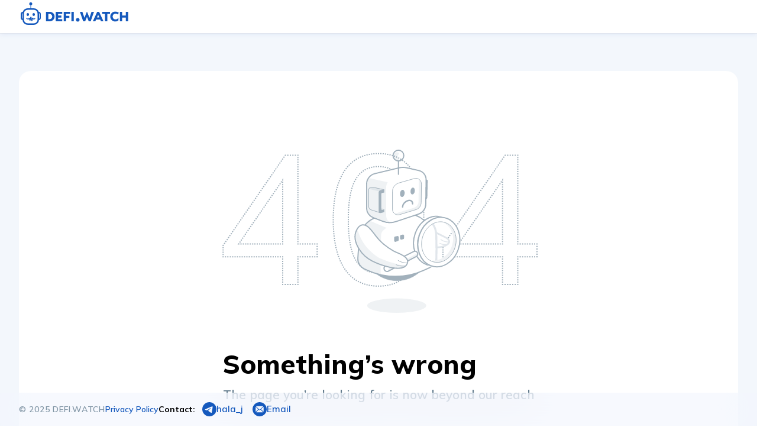

--- FILE ---
content_type: text/html; charset=utf-8
request_url: https://www.google.com/recaptcha/api2/anchor?ar=1&k=6LfO664hAAAAAF7bQ8xKk43F-m3PQdsup4mCVi5U&co=aHR0cHM6Ly9kZWZpLndhdGNoOjQ0Mw..&hl=en&v=TkacYOdEJbdB_JjX802TMer9&size=invisible&anchor-ms=20000&execute-ms=15000&cb=a1uoemfromkr
body_size: 44934
content:
<!DOCTYPE HTML><html dir="ltr" lang="en"><head><meta http-equiv="Content-Type" content="text/html; charset=UTF-8">
<meta http-equiv="X-UA-Compatible" content="IE=edge">
<title>reCAPTCHA</title>
<style type="text/css">
/* cyrillic-ext */
@font-face {
  font-family: 'Roboto';
  font-style: normal;
  font-weight: 400;
  src: url(//fonts.gstatic.com/s/roboto/v18/KFOmCnqEu92Fr1Mu72xKKTU1Kvnz.woff2) format('woff2');
  unicode-range: U+0460-052F, U+1C80-1C8A, U+20B4, U+2DE0-2DFF, U+A640-A69F, U+FE2E-FE2F;
}
/* cyrillic */
@font-face {
  font-family: 'Roboto';
  font-style: normal;
  font-weight: 400;
  src: url(//fonts.gstatic.com/s/roboto/v18/KFOmCnqEu92Fr1Mu5mxKKTU1Kvnz.woff2) format('woff2');
  unicode-range: U+0301, U+0400-045F, U+0490-0491, U+04B0-04B1, U+2116;
}
/* greek-ext */
@font-face {
  font-family: 'Roboto';
  font-style: normal;
  font-weight: 400;
  src: url(//fonts.gstatic.com/s/roboto/v18/KFOmCnqEu92Fr1Mu7mxKKTU1Kvnz.woff2) format('woff2');
  unicode-range: U+1F00-1FFF;
}
/* greek */
@font-face {
  font-family: 'Roboto';
  font-style: normal;
  font-weight: 400;
  src: url(//fonts.gstatic.com/s/roboto/v18/KFOmCnqEu92Fr1Mu4WxKKTU1Kvnz.woff2) format('woff2');
  unicode-range: U+0370-0377, U+037A-037F, U+0384-038A, U+038C, U+038E-03A1, U+03A3-03FF;
}
/* vietnamese */
@font-face {
  font-family: 'Roboto';
  font-style: normal;
  font-weight: 400;
  src: url(//fonts.gstatic.com/s/roboto/v18/KFOmCnqEu92Fr1Mu7WxKKTU1Kvnz.woff2) format('woff2');
  unicode-range: U+0102-0103, U+0110-0111, U+0128-0129, U+0168-0169, U+01A0-01A1, U+01AF-01B0, U+0300-0301, U+0303-0304, U+0308-0309, U+0323, U+0329, U+1EA0-1EF9, U+20AB;
}
/* latin-ext */
@font-face {
  font-family: 'Roboto';
  font-style: normal;
  font-weight: 400;
  src: url(//fonts.gstatic.com/s/roboto/v18/KFOmCnqEu92Fr1Mu7GxKKTU1Kvnz.woff2) format('woff2');
  unicode-range: U+0100-02BA, U+02BD-02C5, U+02C7-02CC, U+02CE-02D7, U+02DD-02FF, U+0304, U+0308, U+0329, U+1D00-1DBF, U+1E00-1E9F, U+1EF2-1EFF, U+2020, U+20A0-20AB, U+20AD-20C0, U+2113, U+2C60-2C7F, U+A720-A7FF;
}
/* latin */
@font-face {
  font-family: 'Roboto';
  font-style: normal;
  font-weight: 400;
  src: url(//fonts.gstatic.com/s/roboto/v18/KFOmCnqEu92Fr1Mu4mxKKTU1Kg.woff2) format('woff2');
  unicode-range: U+0000-00FF, U+0131, U+0152-0153, U+02BB-02BC, U+02C6, U+02DA, U+02DC, U+0304, U+0308, U+0329, U+2000-206F, U+20AC, U+2122, U+2191, U+2193, U+2212, U+2215, U+FEFF, U+FFFD;
}
/* cyrillic-ext */
@font-face {
  font-family: 'Roboto';
  font-style: normal;
  font-weight: 500;
  src: url(//fonts.gstatic.com/s/roboto/v18/KFOlCnqEu92Fr1MmEU9fCRc4AMP6lbBP.woff2) format('woff2');
  unicode-range: U+0460-052F, U+1C80-1C8A, U+20B4, U+2DE0-2DFF, U+A640-A69F, U+FE2E-FE2F;
}
/* cyrillic */
@font-face {
  font-family: 'Roboto';
  font-style: normal;
  font-weight: 500;
  src: url(//fonts.gstatic.com/s/roboto/v18/KFOlCnqEu92Fr1MmEU9fABc4AMP6lbBP.woff2) format('woff2');
  unicode-range: U+0301, U+0400-045F, U+0490-0491, U+04B0-04B1, U+2116;
}
/* greek-ext */
@font-face {
  font-family: 'Roboto';
  font-style: normal;
  font-weight: 500;
  src: url(//fonts.gstatic.com/s/roboto/v18/KFOlCnqEu92Fr1MmEU9fCBc4AMP6lbBP.woff2) format('woff2');
  unicode-range: U+1F00-1FFF;
}
/* greek */
@font-face {
  font-family: 'Roboto';
  font-style: normal;
  font-weight: 500;
  src: url(//fonts.gstatic.com/s/roboto/v18/KFOlCnqEu92Fr1MmEU9fBxc4AMP6lbBP.woff2) format('woff2');
  unicode-range: U+0370-0377, U+037A-037F, U+0384-038A, U+038C, U+038E-03A1, U+03A3-03FF;
}
/* vietnamese */
@font-face {
  font-family: 'Roboto';
  font-style: normal;
  font-weight: 500;
  src: url(//fonts.gstatic.com/s/roboto/v18/KFOlCnqEu92Fr1MmEU9fCxc4AMP6lbBP.woff2) format('woff2');
  unicode-range: U+0102-0103, U+0110-0111, U+0128-0129, U+0168-0169, U+01A0-01A1, U+01AF-01B0, U+0300-0301, U+0303-0304, U+0308-0309, U+0323, U+0329, U+1EA0-1EF9, U+20AB;
}
/* latin-ext */
@font-face {
  font-family: 'Roboto';
  font-style: normal;
  font-weight: 500;
  src: url(//fonts.gstatic.com/s/roboto/v18/KFOlCnqEu92Fr1MmEU9fChc4AMP6lbBP.woff2) format('woff2');
  unicode-range: U+0100-02BA, U+02BD-02C5, U+02C7-02CC, U+02CE-02D7, U+02DD-02FF, U+0304, U+0308, U+0329, U+1D00-1DBF, U+1E00-1E9F, U+1EF2-1EFF, U+2020, U+20A0-20AB, U+20AD-20C0, U+2113, U+2C60-2C7F, U+A720-A7FF;
}
/* latin */
@font-face {
  font-family: 'Roboto';
  font-style: normal;
  font-weight: 500;
  src: url(//fonts.gstatic.com/s/roboto/v18/KFOlCnqEu92Fr1MmEU9fBBc4AMP6lQ.woff2) format('woff2');
  unicode-range: U+0000-00FF, U+0131, U+0152-0153, U+02BB-02BC, U+02C6, U+02DA, U+02DC, U+0304, U+0308, U+0329, U+2000-206F, U+20AC, U+2122, U+2191, U+2193, U+2212, U+2215, U+FEFF, U+FFFD;
}
/* cyrillic-ext */
@font-face {
  font-family: 'Roboto';
  font-style: normal;
  font-weight: 900;
  src: url(//fonts.gstatic.com/s/roboto/v18/KFOlCnqEu92Fr1MmYUtfCRc4AMP6lbBP.woff2) format('woff2');
  unicode-range: U+0460-052F, U+1C80-1C8A, U+20B4, U+2DE0-2DFF, U+A640-A69F, U+FE2E-FE2F;
}
/* cyrillic */
@font-face {
  font-family: 'Roboto';
  font-style: normal;
  font-weight: 900;
  src: url(//fonts.gstatic.com/s/roboto/v18/KFOlCnqEu92Fr1MmYUtfABc4AMP6lbBP.woff2) format('woff2');
  unicode-range: U+0301, U+0400-045F, U+0490-0491, U+04B0-04B1, U+2116;
}
/* greek-ext */
@font-face {
  font-family: 'Roboto';
  font-style: normal;
  font-weight: 900;
  src: url(//fonts.gstatic.com/s/roboto/v18/KFOlCnqEu92Fr1MmYUtfCBc4AMP6lbBP.woff2) format('woff2');
  unicode-range: U+1F00-1FFF;
}
/* greek */
@font-face {
  font-family: 'Roboto';
  font-style: normal;
  font-weight: 900;
  src: url(//fonts.gstatic.com/s/roboto/v18/KFOlCnqEu92Fr1MmYUtfBxc4AMP6lbBP.woff2) format('woff2');
  unicode-range: U+0370-0377, U+037A-037F, U+0384-038A, U+038C, U+038E-03A1, U+03A3-03FF;
}
/* vietnamese */
@font-face {
  font-family: 'Roboto';
  font-style: normal;
  font-weight: 900;
  src: url(//fonts.gstatic.com/s/roboto/v18/KFOlCnqEu92Fr1MmYUtfCxc4AMP6lbBP.woff2) format('woff2');
  unicode-range: U+0102-0103, U+0110-0111, U+0128-0129, U+0168-0169, U+01A0-01A1, U+01AF-01B0, U+0300-0301, U+0303-0304, U+0308-0309, U+0323, U+0329, U+1EA0-1EF9, U+20AB;
}
/* latin-ext */
@font-face {
  font-family: 'Roboto';
  font-style: normal;
  font-weight: 900;
  src: url(//fonts.gstatic.com/s/roboto/v18/KFOlCnqEu92Fr1MmYUtfChc4AMP6lbBP.woff2) format('woff2');
  unicode-range: U+0100-02BA, U+02BD-02C5, U+02C7-02CC, U+02CE-02D7, U+02DD-02FF, U+0304, U+0308, U+0329, U+1D00-1DBF, U+1E00-1E9F, U+1EF2-1EFF, U+2020, U+20A0-20AB, U+20AD-20C0, U+2113, U+2C60-2C7F, U+A720-A7FF;
}
/* latin */
@font-face {
  font-family: 'Roboto';
  font-style: normal;
  font-weight: 900;
  src: url(//fonts.gstatic.com/s/roboto/v18/KFOlCnqEu92Fr1MmYUtfBBc4AMP6lQ.woff2) format('woff2');
  unicode-range: U+0000-00FF, U+0131, U+0152-0153, U+02BB-02BC, U+02C6, U+02DA, U+02DC, U+0304, U+0308, U+0329, U+2000-206F, U+20AC, U+2122, U+2191, U+2193, U+2212, U+2215, U+FEFF, U+FFFD;
}

</style>
<link rel="stylesheet" type="text/css" href="https://www.gstatic.com/recaptcha/releases/TkacYOdEJbdB_JjX802TMer9/styles__ltr.css">
<script nonce="iS-Y7Rvsc8rWJ9zrWAofjQ" type="text/javascript">window['__recaptcha_api'] = 'https://www.google.com/recaptcha/api2/';</script>
<script type="text/javascript" src="https://www.gstatic.com/recaptcha/releases/TkacYOdEJbdB_JjX802TMer9/recaptcha__en.js" nonce="iS-Y7Rvsc8rWJ9zrWAofjQ">
      
    </script></head>
<body><div id="rc-anchor-alert" class="rc-anchor-alert"></div>
<input type="hidden" id="recaptcha-token" value="[base64]">
<script type="text/javascript" nonce="iS-Y7Rvsc8rWJ9zrWAofjQ">
      recaptcha.anchor.Main.init("[\x22ainput\x22,[\x22bgdata\x22,\x22\x22,\[base64]/[base64]/[base64]/[base64]/[base64]/[base64]/[base64]/[base64]/[base64]/[base64]/[base64]/[base64]/[base64]/[base64]/[base64]\\u003d\x22,\[base64]\\u003d\x22,\x22fl5tEwxoGUc1w5PChy8Bw7LDj2/DpcOswp8Sw7HCpW4fHAfDuE8bB1PDiAEfw4oPCBnCpcOdwozCnyxYw4xfw6DDl8K7wrnCt3HCjMOYwroPwobCn8O9aMKQEA0Aw7gbBcKzRMKvXi5jSsKkwp/CkAfDmlpYw5pRI8KPw5fDn8OSw55DWMOnw7TCuULCnlA+Q2Qmw7FnAmzCrsK9w7FoMihIXFsdwptCw5wAAcKZJi9VwoUCw7tifgDDvMOxwr1vw4TDjmFkXsOrX0d/[base64]/DgbCqcKvw7JJKcKwQWVNwoI5ZcOJwpHClms0wqXCvWnDksOgw6kZMzPDmMKxwqg6WjnDrcOaGsOEa8O/[base64]/ChmJPYsKNwqnCpcOjEQtgCMOsw7Ziwp3CnsKtP17Cu2HCqsKgw6FUw5jDn8KJZMK9IQ/DusOsDEPCn8Ohwq/CtcKwwo5aw5XCrcKuVMKjdMK7cXTDssOQasK9wpk2Zgxnw67DgMOWElklEcO9w6AMwpTCrsOzNMOww5g1w4QPRUtVw5dqw658Jzlqw4wiwqPCpcKYwozCrcOJFEjDn1nDv8OCw5g2wo9bwr8pw54Xw515wqvDvcOfc8KSY8OmcH4pwrfDksKDw7bCnsOfwqByw4/Cp8OnQx4SKsKWKsOVA0c/wpzDhsO5IcODZjwowrPDvErClVNxGMKGVDFgwrDCo8KPw4vDqXxZwqcawqjDlnLCrzDCr8ODwqvCuy9pYMKbwqDCuSDCkywFw6Mnwp7DrcO5NwVGw6g8wobDrsOsw45MDkDDtMKdJMOhAcOKJkwhZ3k9GcOHw5s3KTTCocKyXcK1TcKewoPCrsKHwoBIN8K/JcK8ZWpkTcKLZMKfMMO7w6A9AMO7wpHDvsOiOkXDvWbDmsK6IsKtw503w4DDrsOQw5zCucKcAWnDj8OnAG3DgsO2w7vCucKxTUDClsKBV8KHwpEDwqrChcKOSTjCplFiUsODwrbCljTCj1ZxU1DDhcO+fFvCn1TChcOROjZjRjvDkyTCu8KoYRjCql/Dg8OhVsKHwoQtw6nDj8OkwoBIw4DDmTkSwovClCrChiLDssOvw4chXA/Cr8K2wofCnE/CvMKXPcOrwqEgPMOqMkfCh8Knwr/DmHnDm2pKwrw+Ay9hYm4Pwr02wrHCq214FcKSw5V6dcOiw7PCjMOTwpHDvS5lwooNw68uw59iUArCiSccLsK0wqTDlTvDrS1VOGHCm8OVP8Osw7zDq1jCgGxOw6kzwrrCpBzCqyHCjcOWTcKjwpRpfWbCn8OTCcOab8KIQsO/CMO6DsKNw47CqFhtwpNTY2sTwr1QwoA2aUI4KsKgNMOOw7zDmsKpCEzCoigWZTDDkw3CgVrCusKCecKWVWfCgwNAM8K+wpnDnsKGw4E8Tx9Nw4gAdA7CnjVywr9fwq5bwpzCrSbCm8OvwqjCiEXDpX4ZwpDDjMK2JsO3KD/CpsKgwqJiw6rDukQHDsKVJcKXw4wvw7gOw6Q6I8KcFyI/[base64]/DqcOhK8KKfn89bCrDncO/O2LCs1TCslfDnU4YwpXDj8OFUcO0w73Dv8Ohw4XDj2IYw7XCjzHDhhbCiSttw7oIw5bDmsOxwpjDmcOjbMKKw5TDk8ODwrzDiWFUQz/CjsKpU8Olwo9YelBaw59mIXHDisOjw53DmcOUGnrCkBTDjUbCoMOKwpgkXynDscOrw7x1w4zDpXgKFsKhw7EoJzXDvFxrwpXChcOpEMKgbMKRw6kxQ8OKw7/DgcOHw5BDRMKqw6PCgS13RMKqwp7CmnzCi8Kmb1F2ZsOBJsK2w71lJMKiwqAVc1EQw4x8wqkLw4/CrwbDmsKkGlwOwrA3w5kqwq0Zw617OcKxSMKhU8Oywo45w7EYwrTDunpFwox2w7/DqCDChggGWghTw5Z/[base64]/DsUHCok19w7suw7DCj2nCqUHDuH7DgsKBV8Ktw65UbMOcZUnDpsO+w4rDr1EiOcKTwp/DpX7CuEtsAcK2bXLDj8K3c1rCrDLDpMKfEcOnwqJwHybCvQPCpDVew6fDkkPCi8OBwq0IMmpxRzJjJgY9IcOow5NjUWzDksOzw7nDo8Ohw4fDiG3DjsK7w4/DlcKDw7tTRyrCpWEpwpbCjcO0BMK/w7HDtAXDm2whw7EnwqBGVcOkwrHCpcO2bCVPfGHCniZJw6rDusK+wqUnWWnDuV8pwoJyWcK+woHCmmtAw754RMOAwrwVwoYMfSJMwq41DxkNIxvCksOnw7xuw43DlHg9GsKoRcOFwqBWPj3DnjM4w5Z2KMO1w6EKEVnDpsOPwpcYZlgOwp/CkHwcEFMnwrxdb8KpScOwMX99ZMKkPgTDpF3CujUEWBMff8ORw6XDulluwrsWQEh3wqVxWRzCqQPCm8KTSGVSM8OVLsOAwoVgwpnCuMKxSWlIw5/[base64]/woscVU87wq/[base64]/F1LDgsKIGE5xbHF6w6LDrcOJKMOuw4BYw4AJRV54f8Oba8Khw7PDmMKhHMKWwpc6wozDuhDDicOfw7rDkEQ5w5cfw6DDqsKBenwLRMOZHsKzLMO9wqt1wqwfOQHCg0QOCMO2wpgLw4HCtBvCjR/CqhzDo8OXw5TCtcOAOkwSdcORwrPDt8Olw77DuMOzIl/[base64]/Dr8KgfMOVw7NEw6wbNcOwQB/Cv2nCtn5Vw4/ClsK4Fj7CiFEZAFDCsMK8V8O9woR0w63DmsOzBDZ+K8OaHmVhS8Kmd3nDuD5Lw7rCtHNswrLDiR3CnwJGwp8Jw7LCpsOjwrfCnFAQW8KXAsKwNDxIfjjDgQnDl8KNwrDDkghDwojDo8KzGcKBGcOEdcKwwq/Cp07DrcOcwoVJw6lnwovCnjbCohouKcKzw5vDpMKnw5YlRsOCw7vCvMOIEkzDjx3DngrDpHtVXWLDg8O6wq9UG2HDgXVyNF8Gwqxpw7fCijN1acOow5N7fsKnWzQtwqw+c8K/w5sswolwBWJ8bMOzwpxuZxHDuMKWV8Kxw4U5XcOlwrQAdnLDsFzCihHDgQrDnDZow4cHesO/wq8Uw4IPa2XCm8OVJcOPw4HDv2DCjx5aw5nDuU7DiFDCv8Oiw7vCoTIIQHPDtMOWwphwwo4hVsKcKBTChcKCwqTDqAIMACjChcOJw61tPnfCg8OAwodxw5jDqsKJf1A/a8KYw5Q1wpzCkcO8O8Kww5fDocKfw4oXdEdEwqTCgDbCvMKQwobCocKFFsKNwqPCvB4pw5jDtmRGwpHCiV8HwpQowqDDtn8GwrEaw6XCoMKYYCPDh1zChDPChl8cw6DDvlrDpBbDgVTCpcO3w6nCuEcJU8OLwpXCgCcZwqzDoDnDuibDqcKUPsKLbV/[base64]/Dij8EaMOmUsKuJDXDlQ3DpWLDjMKbazXCrAdKwqFdw5bCk8KxDnNdwqQ7w7DCuWDDhnDDmynDqMOofwrDsHYaEBgLw5BmwoHCi8OPXkoHw48Fa3ACSlU3PTHDv8K+wqnDtg3DjEtJbhlhwqTCsHDDkxLDn8K/XHXCr8KvZwbDvcKqFDYbUzF2AlRbNFLDnB5XwrMewrQKE8K/[base64]/DmMK5MMOPw4jDpsOoHcOnasK5wrM+wq3CsXdww51XwopxTcKWw6zCgcK4aH3CgMKTw5p1McOqwrDCm8KeC8KDwodkcG7DqEYlw7TDkTnDm8O6YsOFNAZYw6/CnQFjwq15UcKTMVDDscKaw7w7wpbCqsKaScO1w6IaNcK6FsO/w6IIw5tdw7jCtsOQwqY6w6HChMKJwqnCn8KhGsOqw7EGbk1AZsKkVF/CglnCoxTDq8KHfEwJwoV/w6krw47CiG5vwrHCoMOiwocHH8O/wpPDoBgnwrR5U2XCrDgEw4BmCxMQdzbDuC1rPV1Xw69rw7BTw4HCicKgwqrCvHvCnRVLw6TDsEZYaUHCgcOaaUVGwqx6GC7CjcO5wo/[base64]/Dv0XDtDkOw7tCFSpkeGdLw7pYPRluw4jDqzV+B8OpesK/NCFQCx3DrcK8wrVNwofDjG8ewqLDtHZ7C8KTFsK2clzClHfDosKqB8Knwp/[base64]/w6TCkAQ0w7caXSkZw7DCun8FD2Ypw7/[base64]/Cl8Oya8KKwo1YUS/DnMOIw4BLwp4ew7rDmMO+EMKvdnQMWcKdw4fDp8O1w7cxXMOvw4nCrcKlf1geS8Kzw4QawqN8X8Omw5Zdw646Q8Oqw4ADwpBBO8OGwqEUw7zDsynCr2XCucK0wrAawpTDnyrDtnBsC8KWw5VgwonCtsKHwoXCm3/[base64]/Dp04edhjCvcKJwrnCi8K6ISINaQgUSMKnwqvDscKhw7LChXbDiivDmMK6w6rDukw0RsKzYMOYS1FKcMOwwqc6wpQ1Z1/DhMOqZhRvLMK2wp7CnkZgw6g2PH44ZmvCsmTCiMKYw4jDrsK2OwfDl8Kaw4vDh8K1bxhFKmfCkMOLaHvCswsOw6RCw61fJ3HDk8Oow7t6PkVcAMKgw75HP8KUw4N7EW94DwLDpEYmccKwwqh9wqLCnH3DosO/wrNhQMKEW2MzBw0kwoPDgMO7QcOgw6XDnGRmW23DnG9fwoEzw6nDkD9oaDpVwoTCghkUWlYbNcKgOMKiw7Bmw77DgAPCo251w6nCmgYpw7DDmzJFMsKKw6JEwpbDq8O2w67ClMKJDcOYw4HDnXkiwoJFw5tbJMKFKMK8woYuQsOjwog8wog5bcOCwpIIGz/Cl8Oywq0gw7oSTsK9PMOewp7DicOBZSNuejLCtx/[base64]/CucOOSsKTV8KJwqbCn27Cr8KgRMKQHkoBwr/[base64]/CjMKrQgpQf0MYKS0+woTDtMOMwpNqwpDDmW/Dr8K/NMKzCE7DrcKqJ8OMwrLCsEDCqcKPZ8OrfE/CgS/DscOTKyPCuCLDs8KOTsKCFVEjTkZVOlXCr8KUw4kAwrdyeiFkw7zCpcKYw6LCsMKrw43CoXJ/AcKTYg/DoAYaw7HCg8OOEcObwr3Dp1PCk8KtwqAlPcKjwozCssOUax1PNsKCw7nDoWE4Ox9yw7DDv8ONw5USTm7DrcKTw6jCu8Oqwo3CvWwdw61Awq3DrTDDksK7ZGl3eWdAw6AZXcKfw4UpZWLDo8OIwqTDn1E8QsKdKMKHw7Arw6ZqAcKgH0fDmgAxf8OCw7Z/wpU7YG1owoAKcQ7CiRDDtMOBw6hREMK3fEzDpcOpw6/[base64]/ChgLCi8K9dH/Dmj7DiVzDosKCw7soUcKRwprDmcOiGcOmw4jDrcKXwqN/wp/DmcOnZyxvw4zCi2UUQVLCpsKBAMOqdTYEWMKSTcKyU30Gw4YDQT/Ckg/DhXLChsKcOcOLDcKbw5tkXWZSw5tvOcOVdSoGXS/CgMOzw7cyFmZcwpZMwqbDgB/DiMOnw6DDlmcSDz8CenAbw4pEwq91w7UaA8OzesOSIsKbfw0jEXrDrHVeQ8KyHCQtwoXCsDZpwqzDghnCnkLDosK/[base64]/[base64]/DssO5w7sUdj/[base64]/[base64]/[base64]/OQAhaRYjwrnCkUbDuGvCiQ/[base64]/[base64]/Cr0YywqZUasKjwqHCscK6bXYSw4NxLsODJcKiw7Z+OBvDnHk7w43Cu8K+fl0veErCg8KwBsKJwqzDlsK4N8K8w4QqMMK2QzfDsWrDk8KVU8K3w5bCjMKdwrFNQjhSw6FRcRDDg8O1w7t9FSjDrB/CmsKIwqlecgwtw4nCvT4EwoAHJjfCn8OAw4TCmXVuw6N+wr3CrQ3Ds0dKwqHDnjzDrcKdwqE4UMKVwovDvEjCtmTDl8O9wrYyaWEdw4oNwpA2c8O5IcOwwrzCtwjCkDjCvsKjEn5dZsKuwrDChsOOwr/[base64]/DvMOjw5fCocOpJhU6SMKmw6IowovCuXB6ZRxLw6AQw5ccAVlTasOXw7ppUljCsUPCrQoawonClsOaw6sMw7rDpgNJw6LCjMKQeMK0Nlo5Tnhww7PCsTvDgW5rcQvDosO/UcKjw6tzw5pYIMOMw6bDkBzDgjx4w4kNLMOLX8KrwpjCjlVCwrR6dynDkMKtw7rDgEjDsMO0woZhw4kKMQrDmjAnTVjDjWjCkMKfWMOzIcOZw4HCvMOkwp5mAcOJwp1canfDpsK9ZVfCoz0cMkHDkcKDw6zDpMOOwr9/[base64]/Du8KIGMOvEcKvwqMBw7TClmZDw7nCo8KHYMOpBDnDrsOjwplWaxfCuMK3X3BXw7QSesOvw7k6w5LCq1jCiBDChDXCncObY8Knw6bDnirDuMKcw6/DllR5McKTJsKgwpvDkEvDsMKjfMKbw53ClcK4IlsAwq/CinrDkjXDsXNTYMO7cCtFA8Kxwp3Ch8KkZVrCiC/DjzbChcKTw7h4wrUlecO6w5bDj8OVw70Hwpl0H8OpF0dOwoUGWGXDgcO4fMOkw6HCkEwSWCbClzvCqMKVw4/Cp8OOwqHDqiEBw7/Dk0jCo8O6w6pWwoTCtRxEeMKqPsKRw7nCgMOPIVDCskRxw6zCnMOWwrV9w67DjGvDpcOxQG05aBYoWh4QesKmw7zCnF5kaMOQw60SW8KASGLCr8OfwqbCosOOwqtgOlM4Xng2DDRqbcK9w5R7Dy/[base64]/EHbDvkXCsn0wwqd5V8OBMU5ZScOcwpnCimJewos5wqnCjlhIw7nDvXJLdjbCtMOswqg4d8OZw4bChcOgwrZ8KFfCtGodBS0cB8OkJ0hVWnzCjsOhUxtUT1NVw7HCosO1wpvChMOjZTk4LsKNw5YGwoMdw6HDt8KNJRjDlzRYf8O/dBDCjcKYIDrDvMO1DcKywrJsw4bChRjDpnDDhATCrkzDhnfDt8KzK0JSw4xsw4wrAsKETsKxOCV3YBPCnAzDuRnDiEbDlGnDisKiwq5SwrvCuMKoElXDlSvCpcKGPQbCvmjDlMK9w50zF8OOHm41w7PDkH3DnSzCucOzQsOdwq/Cpg82ayTCgA/DoyXCq3NRJxXCscOMw5w0wpXDvMOoXw3Co2YDGkfDoMKqwrDDkFTDssO7FyXDncOsOSN/w4dHw4XCocKVYVnCpMOmOxcIUMKkIi3DqBrDrsOiMUjCnggeFcK7wqLCgMK/VMOMw7jCugBLwq5uwrZZGCTCl8OHAMKlwqx2B0lgARRkPsOcCSVNSxzDviYJKhxmwrnCrAHCl8KSw7zDscORw4wpeTbChsKww7Q/YRXDtsOzUkZ0wqMKWFlYE8OVwpLCqMKBw7V3wqo1RxPDgAFQMcKqw5ZwdcKEw7sYwohRYMKDwqA0MwY6w6Frb8Kjw5BiwqDCqMKfOlLCv8Kmfw82w489w6VweSzCg8ObLwHDhgcKNDEwfS8Vwox2TDnDuAvDv8KCDChhPMKyI8ORw6pScjPDpCjCgH03wrIPTX/DkcOOwqrDpzPDlcOPZMOgw64lJRtQODXDtDlQwpvDmsOJIxfDlsK9PixDJ8OSw5nDksK5w5bCrDLCscKcGF/[base64]/ClVMsUDZ2wot6Q8Kmw7s6L8Olw4fDqX7CuAYgw5bDrTtXw5dmdXRow7nDhsKrF0fCqMK1E8OBMMKULMOdw4vCt1bDrMKiPcOAImHDkQLCmcK5w7nDrRMzZ8OZwod3CEZDY1XCjUgjacKdw41YwrknTk/CkEzCgWJ/wrlHw5PDlcOrwrvDocKkAjFcwog7J8KZeWwfBAvCqndGciZfwosbS2xjfGZQTVlwBB0Lw5cFDh/Cg8OZTcOMwpvDtQvDoMOYJMO+cFsjwo3DucK7WgcBwpIbRcK/w4/[base64]/CvMOTw4FCRsKoU3PCnCTDoDzCnsKWMA9aa8Oxw6PCsxzCssOdwpfDmiVjdXvCgsOTw6nCj8OXwrDDuwp+wqXDvMOdwolHw5kHw44NG3sFw6bDicKSGyrCuMO8RS/DqGzDtMOBAV5FwoEMwrtBw6lYw4vChDwJw5kkNMOww7I/[base64]/CkcOLCcO+wojCtk44ZcKUwosib8OgAFx2w4ZTcBrDvcORZcOGwpnDjFnDmld+w5QsWsOqwoHCv2ACRcO9w5A1LMKRwqkFw4zDlMKKTTzCjMKgW3LDoy0Xw6UFccKbQsOZM8K0wpASw6vCqCp/[base64]/[base64]/exPChivCm25hXMOow5DDmMKzGiQ5w6w/wqXDthQBUWjCiDsjw5llwoNvV3UfPMKtw7TCjcOLw4B1w4TDh8ORCh3CtMK+wpJ4w4XDjGTCocO5RTrCv8KzwqBJw7wAw4nCl8KawqVGw6rDtE/[base64]/DgsO5w7MZw4Vbw4Q+KxLCv8K2ZcKCOsOlZ1PDjHLDp8KXw4XDkV0KwrpAw4nDicKxwqhkwoHCqcKFV8KFZcK+e8KrEXLDg3tDwpDDr0NuSG7CmcOtXH1/FsOABsKAw4RDZCTDucKCJcOlchfCi3nCl8KQw7rClG5/[base64]/w5Afw7vCoMONw5rCq19cwpbDrsOAMcOZQMOAB8OZLMO9w61nwqTChcOew4rCjsOBw4PDsMOoaMK/w5EVw5h2RMKyw6sqwrHDrQobcXwiw5Zmwol0JwZxf8OiwpnCqMKiw6vCtw/DgAwKdMOZecKAeMOPw6jCi8OFfgbDtmJVPhfCrMOHGcOLDHkud8OoR3bDksORBMKlwqDCncODKMOCw4rDh2DDgA7CjUPDosOxw6/DkMKyF3oWDm1VRCHCsMOhwqbCpcKGwqrCqMOeWMKtSj83BikWwqMmYsKYchPDsMK6wqoqw4TCnGcRwpPCicKMwpbCk3jDtMOmw6/DtsOWwrRAw41MZ8KBwozDtMK9PsOHEMOWwrXCsMOcAk/CuhDDpUPDusOlwr18GGpABsO1woAbIMOYwpzDoMOARBDDs8ORT8Otw73Cq8KUZsKlKDsSfzjDlsOuT8K4bkFWw4jCjDwaMMOsKwpVwozDjMOTUSLChsK9w5JzBMKSYsOvwqlgw7BHQcOIw4U1HitqSQVYQF7CocKuIcOGE3XDtMOoAsKCQ3Apwp/CvMO8acOgYRHDl8Ohw4IUI8KSw5Rbw4YNfzpRNcOAXh3CiF/Cs8OhL8KsGG3Cm8KvwrdNw5xuwrHDr8Kfw6DDry8jwpAqwpMjL8KmLMKWHi0aPsOzw6PDnCEsRUbDjcK3QS4iDsKieSdowqtoX33Dt8KpP8OmQyPDkyvCqHo2acOlwo4ISFYWOkTDnsOsLn/[base64]/fwVKBgnDlsOKKwXCn8OAw4DDizXDsC0uW8O2w4Ztw6vDhCImwqrCmVVhDMOJw5Zjw6VMw61/[base64]/w5hWUMOTR0jCpMK5P0jCkk7Dvl5QTMOsNXrDp1zCuT3CtnPCn2DCsGUVaMOTb8KawrvDqsKAwq/DuzXDpmHConLCmMKbwoMtLxTDtxLCqAjDrMKuR8O1w7dTwpwxesKzLWltw61EU1Z6woPChMOcIcKyCwbCumDDtMO+wq7CqHVZwr/DgCnDlF4nMjLDpVFmVB/DvsOKJcO7w4BJw4ARw4lcdRlUU07Ci8KtwrDCsXJ/wqfCiSPDvkrCosKiwp1LGkkDA8KKw7/[base64]/w64jLMK7w6sywr0bPFhbbS5+LsK7WWnDl8KXZsOkT8K+w6Eaw6l3bwkpZ8OzwpPDlDoeC8KFw6PCjsO+wo7DrBoYwpTCtVlLwp8Uw51hw5vDosOpwpI+csKtH2hOXhnCl3xgw6N8e3pqw5/[base64]/Zz7DkxPDrUIGw6/Ds2lyw5LCn8KFWHRKwqHCkcK1w5xNw6Faw7t1Y8OIwqHCqzXDsljCpFwZw6vDn0LDjsKtwoBIwq0abMKHwprCrsOuwoprw6Inw5bDmRvChkVDSC7CmsKRw5/CgsKdG8Otw4nDh1LDt8OYf8KEJlEgw7bCq8OKY1otaMOAZTcWwr4nwqUcwpImVcO8M0PCrsK8w58LQMK4UhtVw4MGwrHCjDNOVcO+IFDClcK4aUPDhMKVT0RXwr0Xw5EwdcOqw73CqsO2CsOhXxEDw7zCjMOXw5ANFsKIw40qw4fDpX1cRMOrKB/DksOzLhHCl2/[base64]/ZAMOwqIfYsOOw7N6UMKtNEghUlbCnQDCmsKZciXCvglCDsKbOzLDjsKHJDXDmMOfVsKcIg4BwrTDhcOSXBrCtsOWVVjDm2cdwoZXwoptwp4gwroWw4w8S3fCoEDDgMKWWj8eLkPCssK6wqRrBWPCnMK4SFjCjgrDl8K+CsKiP8KINsOfw6VswobDu0DCrhLDq1wDw4/[base64]/ClcK4w4YvIXXCoMKew5ENflzDjsOow5XCvcOuw4d0wqJSelLCvwrCthvCkMOaw5HDngAGcsKfwpfDoWF/[base64]/[base64]/CqsKHwp02w4LCjk3DhsOUwoDCrcOGw4DCuMOcUcKNOsKAJEIIwoxRw5IwEwzCkGzCtzzCqcONw4FZR8OWUz0kwrVEXMORGg5Zw6TCpcKcwrrCrsKwwplQH8OJwpnCkg7CisOwA8OyCy/DoMO0aQXDtMKgwrh5w47CjMOrwoRSaTLCvsObbAUwwoPCmwRfwpnDoEVjLCw8w5cOwoFGQcKnWV3ClEDCnsO2wpbCriJuw4TDhsKBw6DCn8ODbMOVRW/CssOLwp7DgMOjw4hIw6TDnwM7XXdfw6TDucKiKA8bLMKHw7EYVEvDqsKwTXrCiB95wqcrw5F9w49qDE0Sw7/DpsKybmPDuh4WwoPCpwlVcMONw7PClsKfw6pZw6lMT8OpDH3DrALDoE1nHsKgwq0ew6PDnChnwrRUTMKtwqPCjcKPDnrDoXddwp/CjUdgw69uZELDqCnCncKPw5HDg2DChRPDiAx/KsKBwqvCjsKBw5XCkyA6w4bDm8OQVAXCmsO5wrjCjsO6Cw0twojDiQpKMwouw6bDn8KNwrjCumoVJ3rDh0bClsKBKcOeQlhMwrDDj8KBGMONw4lJw58+wq/CrVTDrWcjGFjDrsKHesK8woAVw5XDrHbDuFoVw6nCuX/CuMOPA10vABdEcnXCl0xgwqzDq1LDssKkw5LDhAvCnsOWe8KLwpzCqcKRIcKSASPDt24OXcO1XmzCucOtCcKoDMKsw5vCnsKXw48GwrDCrxbDhBxzJm1gXxnDiUvDu8KJUcOowqXDlcKnwoHCusKLwrlPWgEOJDF2TiIGPsKHwp/CvlLDpl0Nw6BFwpLDmsK/w51Cw7zCtsKqKQ8Vw4BRb8KMAi3DgsOiQsKbOygIw5jDoA/Dl8KCY3gTPcOwwrDCjTUfwpvCvsORwppWwqLClFxkU8KdccOFWE7DkcK0H2RDwo1cUMOwGGHDqnYpwpg1woxqwol6Rl/CqAjDlSzDoCjDljbDhsOVXHp9WDBhwqPDqDtpw7XCmsOHwqNOwofDqsK8ZR8Bw4RWwpdpY8K3dXLCqkPDlMKxOUpqMRHDqcKbcn/CuF9Fwpwvw6BDexQpPT/CmMK4fXjCk8KgScKsTsOGwqhJKsKtUEUFwpHDrHPDiyorw5cqYVpgw6RrwovDglDDiDE/Vn10w73DrcKew68nwoA/MMK+w6EMwpLCjMOKw4zDmRDDmsO/[base64]/w4Z4wq4zw7DDrVXCtMOqw7bCj3vDisKZCGEUwogTw79LWcKBwrkLXMOOw6vDkQnDlXjDjWgGw45kw47DoBTDjcKXIMO/woHCrsKlw4g9JxzCnS5fwpp3wpMBw5pqw6NoJMKpHDjDqcOSw4HCkMK3SWdCwr5TSGlbw6HDp2fCpmImY8OsC1PDvG7Dg8KSwrPDkgkJw5bCjMKJw6ghV8Kxwr7DiCPDvFPDpho2w7fDqjbDvywTIcO6TcKzwrPDsH7DojjDrsOcwrgtw595PMOUw6QLw50pbMK/wrYuIcOrXwRtBcKkMcOOfztsw6A9wqnCpcOQwppkwpHCpzbDiyVNbk/Csj7DmMKLw5Z9wp/Cjz/CqShjwqTCu8Kew6XCkyc7wrfDiUTCvsKsRMKWw5fDgsKmwqHDhX8NwoJawpvDtsOSGsKgwprDtzh2LTNvRMKZwr9TTAc/woFFRcK+w4PCmcOFICXDksOPWMK7QcK0MU8IwqzCj8KqaFnCq8KOfELCh8OhRMK2wqd7bWXChMKhwo7CjcOfX8Kpw5kzw7hCLTk4KEZ2w47Cn8Ose3RPN8OCw5PDnMOCwqV9wpvDmmNxM8KUw5R9IzDCqMKrw6fDpynDogvDrcK4w7wVfTN1w4c6w6PDl8Oow7V6w4/[base64]/DgcOzTSwIwpjClhVhQcO8Ax90w7pow4/Cs3DCpwbDhVvCp8O6w5Fbw59pwpPCtsK/f8OMchvCl8KGwqBcw4REw7cIw4dtwpI6wpZ5w5ogN2FZw6B4OGsQbirCr2EGw77Dl8K8w7rCpcKeS8OpPMObw4V0wqtvXXvCjwI1M1kAwojDnzYVw7rDm8Kdw5wtQwd7w43Ch8K5bizCtsOBBsKRFAjDlDMYPzjDrsO1S2Uje8K/DzDCsMKvBcOQcw3CtjVJw5fCg8ONJ8OhwqjCkBbDo8KiZnPCrngEw6BuwrEdwqdHc8OLNWUITSEUw5gEGDvDtcKbH8OswrvDg8Kzwp5WAzbDk23DiWJVfSbDvMOGD8KMwqdob8KyFMKddMOFwq0/fHpIUEDDkMOCwqonwpPCp8K8wrpzwoMsw4xlDMKRw4xjBsKfw6BmHFXCr0RsagbDqFPDkSN/w4HCkzLClcKMw77CmWYJc8KQC09Md8KlU8OswobCkcOuw7Yywr3CrMOJemXDpGF9w57DsSFxU8K4wr1gwrrDqBjCglhCSzo5w77DgMODw5pLwoAqw4jDscKXJSrDssKQwpEXwrUjN8OxdjzCncOZwqLCjsO+w73DpzkxwqbDiQM+w6MnfC/DuMONGi9ZBX47OsONVcO/HlpPOMKywqbDpmtwwpYDHUvCkW1Rw73Dq1rDkMKdCzJkw7TClVMPwqDCqCtBeEHDtxXChirCqcOvwr/Dk8O7W3vDhi/DgsOCDxtjw4/CnlN6wrd4bsKXPsOiahF8wo1pbMKHEEBZwq0CwqHDucKqBsOAXAnCoyjCh0jCqUTDrMOPw7fDg8ORwrwmN8OVISJBbQwsWA3DjWTCnxLDilDCkV9ZBsK0EMOCwo/CmRjCvmXDicOHH0LDj8KqJMO2wrnDhcKwC8OkHcKywp4mMVxyw6zDpWDCusKZwq7CiRXClnDDlgt4w5XDqMO9woYdJ8OTw5PCnmjDocO9FFvDrMONwoR/[base64]/[base64]/CgwZLJcOMOiUAesKfw68YacK7aMKAw6fCn8KVZRtpG0bDpcOfe8KnMGs3VHLDgsOASkNbLzgzw5x1wpAjQcOqw5lew5vDonpDbmrDqcKAw599w6YfICJHw4nDvMKOS8KmfirDpcOAw5rChMOxwrjDvMKyw7rCgWTDhsOIwpN8wpPDk8KeKH/CqxZ2esKkwpLDlsObwoJcw5tiUcOiwqBRHcKkX8Olwp/DqxAOwpnCmcKCVMKfw5pkB1sMwo9tw7nCiMKrwqTCuErDrsO6dhzDicOTwpDDrGg+w6R1wq1NesKVwoAMwp/Chy4yRWNjwqzDhFrCljgawoAAw7rDtsKRJcO/wqwRw55Ma8Krw4I4wr0qw6LDqEnCt8Kgw5JeGgh2w5tPNVzDlCTDrHZYJC02w7hrP3NDwocpGcOSSMKhwpHCqmfDqcKWwqTDt8K0wrQlUhPCtlVJwp8BPcKGwqTCuW0iM2fChcKbGMOuKyogw4DCqHHDuUdfwqlRw7/CnsO5aRxfHH1PR8OIWMKmVsKfw67ChMObwpwYwrEDD03CgcOEBCcZwqbDisK+TDYLfMK/FkHCuFAPw7EuNcOAw6ovwplzJ1RWEj4Ww7ERM8K/w53DhRg5UxbCn8K6TmrCpcOuw7kTIzJWQUvDkW3DtcKnw4PDqsOXCsO5w4xVwrvDjsKZfsObNMOMXnN+w4QNJ8OXwrVHw73CpG3Dq8KtaMKdwovCnUbDij/[base64]/CtFMEw5s8wpd+w4rDlDfCiXolw63Ct1U7woDDgAHDtGtGw7Z1w6QYw51JZm/[base64]/CnVxww6TCu8KywolDwpHCoRnDqMKqXsOzw6ZzwpPCnivCmWdwRw3CucK/w5hAVk7CiH/[base64]/Do0XCksKrwoQJLMKSwpFEc3/Du8KywoPCkB3Cli/Cl8OqEXzCj8OwRWHCpsKTwpI6wrjCom8FwqbCvw/[base64]/Cgk7DuDNYw7t3w4/Dk8Opw6w/L8OYw5fDi8K5w5M2PcKgS8O5NgLCvTHCqMObw6VZU8KQGcK3w7YlCcKXw4rDjn8Ow6fCkgPDqhkUOmVKwowBYcK6w6PDgEXDkMKswpjDglUEFsO2XcOjTHHDpmbCqR4tWn/[base64]/CpcK/ZnJkSApswrc8djVfw7fCnS7Ctj7DjivCpQRtScKcHWkjw4VzwpTDqMKdw4PDgsKWcxAIw6nDviwLw4kMRmYEcAHDmgXCkDrDrMOMwqcGwoXDgcOVw6EdGwsZCcO/w7HCrXXDvH7ClcKHMsKewqHDkVnChsK/PcKRw4EaABR+UMODwq9wOgnDkcOEKsKCw57DnEUyQArCszw3woxsw7bCqSbCgDwVwonDrcKmw64/wpXCsU8jCMKtRUQ8woBfNcK7ZgPCsMOXYAXDlWQgwrFGbMKhKMOEw7tsUMKiYSjDm3ZHwqAvwpkrVABmTcKmYsKGwo4SccKUYcK4YFs4w7fDmkfDsMOMwrJgKzgJUh5Ew5DCj8OQw5nCusOXVGPCoEJuaMKfw6QkVsO8w4LDvTw/w7zCq8KsHnpdwqgBTsO2KcKdwqFVMGzDsG5fcsOzAhDCnMKkB8KEWVDDnmrDhcOLeg8qw4VdwrLDlhjCiA3ChT3CmMObw5LCnsKfJMO4wqlOFMO7w5cVwqhwcMOvDXHCiysJwrvDjcKow4bDoGPCpnbCnhBDM8OxS8KlCwbDvsODw5Jjw7xy\x22],null,[\x22conf\x22,null,\x226LfO664hAAAAAF7bQ8xKk43F-m3PQdsup4mCVi5U\x22,0,null,null,null,0,[21,125,63,73,95,87,41,43,42,83,102,105,109,121],[7668936,503],0,null,null,null,null,0,null,0,null,700,1,null,0,\[base64]/tzcYADoGZWF6dTZkEg4Iiv2INxgAOgVNZklJNBoZCAMSFR0U8JfjNw7/vqUGGcSdCRmc4owCGQ\\u003d\\u003d\x22,0,0,null,null,1,null,0,1],\x22https://defi.watch:443\x22,null,[3,1,1],null,null,null,1,3600,[\x22https://www.google.com/intl/en/policies/privacy/\x22,\x22https://www.google.com/intl/en/policies/terms/\x22],\x223wtgjqHUAb0FrJM9U15b1zXI/Pk7XwFCr+7F6wRD/Iw\\u003d\x22,1,0,null,1,1763819071821,0,0,[51,201,214],null,[170],\x22RC-VRwDWSxbZr-ckQ\x22,null,null,null,null,null,\x220dAFcWeA6Dg8LuGB038GdIzujd6_WvE1DKKlKmkLGGRpIdz5BtDNTl2mQtLU4CsTeIc6ie171V51BZym3MkqsUm-iFPwmIYdvahA\x22,1763901871849]");
    </script></body></html>

--- FILE ---
content_type: text/css
request_url: https://defi.watch/styles.6c949573c521012c.css
body_size: 1264
content:
:root{--background: #f3f7fc;--background-primary: #1559bd;--background-secondary: #647d8f;--background-disabled: #98a0a8;--background-preloader: #e8ecee;--background-scrollbar: #d9dddf;--background-link: #6c778e;--background-light: #ffffff;--background-dark: #000000;--border: #f3f7fc;--border-primary: #1559bd;--border-secondary: #647d8f;--border-disabled: #98a0a8;--border-light: #ffffff;--border-dark: #000000;--text-light: #ffffff;--text: #000000;--text-link: #6c778e;--text-primary: #1559bd;--text-secondary: #647d8f;--text-disabled: #d0d7e1;--black: #000000;--danger: #ff414c;--success: #0fc97b;--box-shadow: 0px 10px 40px rgba(0, 0, 0, .16);--transition-delay: 50ms;--transition-duration-base: .3s;--transition-duration-slow: .6s;--transition-duration-slowest: 1.2s;--placeholder-animation-color: 255, 255, 255;--view-inner-height: 0px}@keyframes show{0%{opacity:0}to{opacity:1}}@keyframes hide{0%{opacity:0}to{opacity:1}}@keyframes slide-down{0%{transform:translateY(10px);opacity:0}to{opacity:1}}@keyframes slide-up{0%{transform:translateY(10px);opacity:0}to{opacity:1}}@keyframes slide-left{0%{transform:translate(-50px);opacity:0}to{opacity:1}}@keyframes slide-right{0%{transform:translate(50px);opacity:0}to{opacity:1}}@keyframes preloader-image{0%{width:0}to{width:100%}}@keyframes rotating{0%{transform:rotate(0)}to{transform:rotate(360deg)}}.app-button{height:40px;border:2px solid transparent;border-radius:10px;padding:6px 24px;width:max-content;cursor:pointer;display:flex;align-items:center;justify-content:center;font-weight:500;font-size:15px;line-height:24px;text-align:center;transition-duration:var(--transition-duration-base);text-decoration:none;gap:12px}.app-button:disabled{cursor:default;pointer-events:none}.app-button-xs{height:32px;padding:6px 16px;font-size:13px;line-height:13px}.app-button-s{height:40px;padding:8px 16px;font-size:16px;line-height:24px}.app-button-m{height:56px;padding:16px 24px;font-size:18px;line-height:24px}.app-button-l{height:64px;padding:19px 40px;font-size:24px;line-height:24px}.app-button-xl{height:72px;padding:16px 56px;font-size:26px;line-height:26px;font-weight:700;border:3px solid transparent}.app-button-primary{color:var(--text-light);background-color:var(--background-primary)}.app-button-primary:hover:not(.app-button-without-hover-effect){border-color:var(--border-primary);color:var(--text-primary);background-color:transparent}.app-button-primary:disabled{color:var(--text-secondary);background-color:#98a0a833}.app-button-secondary{border-color:var(--border-primary);color:var(--text-primary);background-color:transparent}.app-button-secondary:hover:not(.app-button-without-hover-effect){color:var(--text-light);background-color:var(--background-primary)}.app-button-secondary:disabled{color:var(--text-secondary);border-color:var(--border-disabled)}.app-button-danger{border-color:var(--danger);color:var(--danger);background-color:transparent}.app-button-danger:disabled{color:var(--text-secondary);border-color:var(--border-disabled)}.app-button-link{color:var(--text-primary);background-color:transparent}.app-button-link:hover:not(.app-button-without-hover-effect){border-color:var(--border-primary)}.app-button-link:disabled{color:var(--text-secondary)}*{padding:0;margin:0;box-sizing:border-box}body{overflow-y:overlay;font-family:Mulish,Nunito Sans,Arial,Helvetica,sans-serif;font-weight:600;font-size:15px;line-height:24px;font-feature-settings:"tnum" on,"lnum" on;color:var(--text)}body.prevent-scrolling{position:fixed;overflow:hidden;width:100%;height:100%}h1{font-size:28px;line-height:32px;font-weight:900}input[type=text]{color:var(--text)}input[type=text]::placeholder{color:gba(100,125,143,.8)}button,input,textarea{font-family:Mulish}a{cursor:pointer;text-decoration:none;color:var(--text-primary)}.flex{display:flex}.align-start{align-items:flex-start}.align-center{align-items:center}.align-end{align-items:flex-end}.justify-center{justify-content:center}.justify-around{justify-content:space-around}.justify-between{justify-content:space-between}.justify-end{justify-content:flex-end}.full-width{flex-grow:1}.flex-basis-zero{flex-basis:0}.flex-wrap{flex-wrap:wrap}*::-webkit-scrollbar{background-color:var(--background-light);width:8px;height:8px}*::-webkit-scrollbar-track{background-color:var(--background-light)}*::-webkit-scrollbar-thumb{background-color:var(--background-scrollbar);border-radius:8px;border:2px solid var(--border-light)}*::-webkit-scrollbar-button{display:none}.preloader{overflow:hidden;position:relative}.preloader:after{position:absolute;top:0;right:0;bottom:0;left:0;transform:translate(-100%);background-image:linear-gradient(90deg,rgba(var(--placeholder-animation-color),0),rgba(var(--placeholder-animation-color),.25) 35%,rgba(var(--placeholder-animation-color),.65) 45%,rgba(var(--placeholder-animation-color),.65) 55%,rgba(var(--placeholder-animation-color),.25) 65%,rgba(var(--placeholder-animation-color),0));animation:shimmer 1.5s infinite;content:""}@keyframes shimmer{to{transform:translate(100%)}}.uppercase{text-transform:uppercase}.grecaptcha-badge{visibility:hidden}


--- FILE ---
content_type: application/javascript
request_url: https://defi.watch/main.7e5871fe91546af5.js
body_size: 124158
content:
"use strict";(self.webpackChunkdefi_watch=self.webpackChunkdefi_watch||[]).push([[179],{4452:(He,ue,E)=>{E.d(ue,{I:()=>Ft});var s=E(6738),T=E(6895),J=E(529);const ee=new s.OlP("ngx-mask config"),G=new s.OlP("new ngx-mask config"),F=new s.OlP("initial ngx-mask config"),z={suffix:"",prefix:"",thousandSeparator:" ",decimalMarker:[".",","],clearIfNotMatch:!1,showTemplate:!1,showMaskTyped:!1,placeHolderCharacter:"_",dropSpecialCharacters:!0,hiddenInput:void 0,shownMaskExpression:"",separatorLimit:"",allowNegativeNumbers:!1,validation:!0,specialCharacters:["-","/","(",")",".",":"," ","+",",","@","[","]",'"',"'"],leadZeroDateTime:!1,triggerOnMaskChange:!1,maskFilled:new s.vpe,patterns:{0:{pattern:new RegExp("\\d")},9:{pattern:new RegExp("\\d"),optional:!0},X:{pattern:new RegExp("\\d"),symbol:"*"},A:{pattern:new RegExp("[a-zA-Z0-9]")},S:{pattern:new RegExp("[a-zA-Z]")},U:{pattern:new RegExp("[A-Z]")},L:{pattern:new RegExp("[a-z]")},d:{pattern:new RegExp("\\d")},m:{pattern:new RegExp("\\d")},M:{pattern:new RegExp("\\d")},H:{pattern:new RegExp("\\d")},h:{pattern:new RegExp("\\d")},s:{pattern:new RegExp("\\d")}}};let R=(()=>{class Ue{constructor(X){this._config=X,this.maskExpression="",this.actualValue="",this.shownMaskExpression="",this._formatWithSeparators=(he,Pe,le,We)=>{let W=[],U="";if(Array.isArray(le)){const ot=new RegExp(le.map(st=>"[\\^$.|?*+()".indexOf(st)>=0?`\\${st}`:st).join("|"));W=he.split(ot),U=he.match(ot)?.[0]??""}else W=he.split(le),U=le;const ve=W.length>1?`${U}${W[1]}`:"";let Ye=W[0];const St=this.separatorLimit.replace(/\s/g,"");St&&+St&&(Ye="-"===Ye[0]?`-${Ye.slice(1,Ye.length).slice(0,St.length)}`:Ye.slice(0,St.length));const It=/(\d+)(\d{3})/;for(;Pe&&It.test(Ye);)Ye=Ye.replace(It,"$1"+Pe+"$2");return void 0===We?Ye+ve:0===We?Ye:Ye+ve.substr(0,We+1)},this.percentage=he=>Number(he)>=0&&Number(he)<=100,this.getPrecision=he=>{const Pe=he.split(".");return Pe.length>1?Number(Pe[Pe.length-1]):1/0},this.checkAndRemoveSuffix=he=>{for(let Pe=this.suffix?.length-1;Pe>=0;Pe--){const le=this.suffix.substr(Pe,this.suffix?.length);if(he.includes(le)&&(Pe-1<0||!he.includes(this.suffix.substr(Pe-1,this.suffix?.length))))return he.replace(le,"")}return he},this.checkInputPrecision=(he,Pe,le)=>{if(Pe<1/0){if(Array.isArray(le)){const U=le.find(ve=>ve!==this.thousandSeparator);le=U||le[0]}const We=new RegExp(this._charToRegExpExpression(le)+`\\d{${Pe}}.*$`),W=he.match(We);W&&W[0].length-1>Pe&&(he=he.substring(0,he.length-(W[0].length-1-Pe))),0===Pe&&this._compareOrIncludes(he[he.length-1],le,this.thousandSeparator)&&(he=he.substring(0,he.length-1))}return he},this._shift=new Set,this.clearIfNotMatch=this._config.clearIfNotMatch,this.dropSpecialCharacters=this._config.dropSpecialCharacters,this.maskSpecialCharacters=this._config.specialCharacters,this.maskAvailablePatterns=this._config.patterns,this.prefix=this._config.prefix,this.suffix=this._config.suffix,this.thousandSeparator=this._config.thousandSeparator,this.decimalMarker=this._config.decimalMarker,this.hiddenInput=this._config.hiddenInput,this.showMaskTyped=this._config.showMaskTyped,this.placeHolderCharacter=this._config.placeHolderCharacter,this.validation=this._config.validation,this.separatorLimit=this._config.separatorLimit,this.allowNegativeNumbers=this._config.allowNegativeNumbers,this.leadZeroDateTime=this._config.leadZeroDateTime}applyMaskWithPattern(X,he){const[Pe,le]=he;return this.customPattern=le,this.applyMask(X,Pe)}applyMask(X,he,Pe=0,le=!1,We=!1,W=(()=>{})){if(!he||"string"!=typeof X)return"";let U=0,ve="",Ye=!1,St=!1,It=1,ot=!1;X.slice(0,this.prefix.length)===this.prefix&&(X=X.slice(this.prefix.length,X.length)),this.suffix&&X?.length>0&&(X=this.checkAndRemoveSuffix(X));const st=X.toString().split("");"IP"===he&&(this.ipError=st.filter(ge=>"."===ge).length<3&&st.length<7,he="099.099.099.099");const At=[];for(let ge=0;ge<X.length;ge++)X[ge]?.match("\\d")&&At.push(X[ge]);if("CPF_CNPJ"===he&&(this.cpfCnpjError=11!==At.length&&14!==At.length,he=At.length>11?"00.000.000/0000-00":"000.000.000-00"),he.startsWith("percent")){if(X.match("[a-z]|[A-Z]")||X.match(/[-!$%^&*()_+|~=`{}\[\]:";'<>?,\/.]/)){X=this._stripToDecimal(X);const ge=this.getPrecision(he);X=this.checkInputPrecision(X,ge,this.decimalMarker)}X.indexOf(".")>0&&!this.percentage(X.substring(0,X.indexOf(".")))&&(X=`${X.substring(0,X.indexOf(".")-1)}${X.substring(X.indexOf("."),X.length)}`),ve=this.percentage(X)?X:X.substring(0,X.length-1)}else if(he.startsWith("separator")){(X.match("[w\u0430-\u044f\u0410-\u042f]")||X.match("[\u0401\u0451\u0410-\u044f]")||X.match("[a-z]|[A-Z]")||X.match(/[-@#!$%\\^&*()_\xa3\xac'+|~=`{}\[\]:";<>.?\/]/)||X.match("[^A-Za-z0-9,]"))&&(X=this._stripToDecimal(X)),X=X.length>1&&"0"===X[0]&&!this._compareOrIncludes(X[1],this.decimalMarker,this.thousandSeparator)&&!We?X.slice(1,X.length):X,We&&(X=this._compareOrIncludes(X[X.length-1],this.decimalMarker,this.thousandSeparator)?X.slice(0,X.length-1):X);const ge=this._charToRegExpExpression(this.thousandSeparator);let oe='@#!$%^&*()_+|~=`{}\\[\\]:\\s,\\.";<>?\\/'.replace(ge,"");if(Array.isArray(this.decimalMarker))for(const L of this.decimalMarker)oe=oe.replace(this._charToRegExpExpression(L),"");else oe=oe.replace(this._charToRegExpExpression(this.decimalMarker),"");const V=new RegExp("["+oe+"]");(X.match(V)||1===X.length&&this._compareOrIncludes(X,this.decimalMarker,this.thousandSeparator))&&(X=X.substring(0,X.length-1));const fe=this.getPrecision(he),Oe=(X=this.checkInputPrecision(X,fe,this.decimalMarker)).replace(new RegExp(ge,"g"),"");ve=this._formatWithSeparators(Oe,this.thousandSeparator,this.decimalMarker,fe);const ie=ve.indexOf(",")-X.indexOf(","),O=ve.length-X.length;if(O>0&&","!==ve[Pe]){St=!0;let L=0;do{this._shift.add(Pe+L),L++}while(L<O)}else 0!==ie&&Pe>0&&!(ve.indexOf(",")>=Pe&&Pe>3)||!(ve.indexOf(".")>=Pe&&Pe>3)&&O<=0?(this._shift.clear(),St=!0,It=O,this._shift.add(Pe+=O)):this._shift.clear()}else for(let ge=0,oe=st[0];ge<st.length&&U!==he.length;ge++,oe=st[ge])if(this._checkSymbolMask(oe,he[U])&&"?"===he[U+1])ve+=oe,U+=2;else if("*"===he[U+1]&&Ye&&this._checkSymbolMask(oe,he[U+2]))ve+=oe,U+=3,Ye=!1;else if(this._checkSymbolMask(oe,he[U])&&"*"===he[U+1])ve+=oe,Ye=!0;else if("?"===he[U+1]&&this._checkSymbolMask(oe,he[U+2]))ve+=oe,U+=3;else if(this._checkSymbolMask(oe,he[U])){if("H"===he[U]&&Number(oe)>2){U+=1,this._shiftStep(he,U,st.length),ge--,this.leadZeroDateTime&&(ve+="0");continue}if("h"===he[U]&&"2"===ve&&Number(oe)>3){U+=1,ge--;continue}if("m"===he[U]&&Number(oe)>5){U+=1,this._shiftStep(he,U,st.length),ge--,this.leadZeroDateTime&&(ve+="0");continue}if("s"===he[U]&&Number(oe)>5){U+=1,this._shiftStep(he,U,st.length),ge--,this.leadZeroDateTime&&(ve+="0");continue}const V=31;if("d"===he[U]&&(Number(oe)>3&&this.leadZeroDateTime||Number(X.slice(U,U+2))>V||"/"===X[U+1])){U+=1,this._shiftStep(he,U,st.length),ge--,this.leadZeroDateTime&&(ve+="0");continue}if("M"===he[U]){const Oe=0===U&&(Number(oe)>2||Number(X.slice(U,U+2))>12||"/"===X[U+1]),ie=X.slice(U-3,U-1).includes("/")&&("/"===X[U-2]&&Number(X.slice(U-1,U+1))>12&&"/"!==X[U]||"/"===X[U]||"/"===X[U-3]&&Number(X.slice(U-2,U))>12&&"/"!==X[U-1]||"/"===X[U-1]),O=Number(X.slice(U-3,U-1))<=V&&!X.slice(U-3,U-1).includes("/")&&"/"===X[U-1]&&(Number(X.slice(U,U+2))>12||"/"===X[U+1]),L=Number(X.slice(U-3,U-1))>V&&!X.slice(U-3,U-1).includes("/")&&!X.slice(U-2,U).includes("/")&&Number(X.slice(U-2,U))>12,ye=Number(X.slice(U-3,U-1))<=V&&!X.slice(U-3,U-1).includes("/")&&"/"!==X[U-1]&&Number(X.slice(U-1,U+1))>12;if(Number(oe)>1&&this.leadZeroDateTime||Oe||ie||O||L||ye){U+=1,this._shiftStep(he,U,st.length),ge--,this.leadZeroDateTime&&(ve+="0");continue}}ve+=oe,U++}else" "===oe&&" "===he[U]?(ve+=oe,U++):-1!==this.maskSpecialCharacters.indexOf(he[U])?(ve+=he[U],U++,this._shiftStep(he,U,st.length),ge--):this.maskSpecialCharacters.indexOf(oe)>-1&&this.maskAvailablePatterns[he[U]]&&this.maskAvailablePatterns[he[U]]?.optional?(!!st[U]&&"099.099.099.099"!==he&&"000.000.000-00"!==he&&"00.000.000/0000-00"!==he&&!he.match(/^9+\.0+$/)&&(ve+=st[U]),U++,ge--):"*"===this.maskExpression[U+1]&&this._findSpecialChar(this.maskExpression[U+2])&&this._findSpecialChar(oe)===this.maskExpression[U+2]&&Ye||"?"===this.maskExpression[U+1]&&this._findSpecialChar(this.maskExpression[U+2])&&this._findSpecialChar(oe)===this.maskExpression[U+2]&&Ye?(U+=3,ve+=oe):this.showMaskTyped&&this.maskSpecialCharacters.indexOf(oe)<0&&oe!==this.placeHolderCharacter&&(ot=!0);ve.length+1===he.length&&-1!==this.maskSpecialCharacters.indexOf(he[he.length-1])&&(ve+=he[he.length-1]);let Bt=Pe+1;for(;this._shift.has(Bt);)It++,Bt++;let bn=le&&!he.startsWith("separator")?U:this._shift.has(Pe)?It:0;ot&&bn--,W(bn,St),It<0&&this._shift.clear();let Pt=!1;We&&(Pt=st.every(ge=>this.maskSpecialCharacters.includes(ge)));let Xt=`${this.prefix}${Pt?"":ve}${this.suffix}`;return 0===ve.length&&(Xt=`${this.prefix}${ve}`),Xt}_findSpecialChar(X){return this.maskSpecialCharacters.find(he=>he===X)}_checkSymbolMask(X,he){return this.maskAvailablePatterns=this.customPattern?this.customPattern:this.maskAvailablePatterns,this.maskAvailablePatterns[he]&&this.maskAvailablePatterns[he].pattern&&this.maskAvailablePatterns[he].pattern.test(X)}_stripToDecimal(X){return X.split("").filter((he,Pe)=>he.match("^-?\\d")||he.match("\\s")||"."===he||","===he||"-"===he&&0===Pe&&this.allowNegativeNumbers).join("")}_charToRegExpExpression(X){return X&&(" "===X?"\\s":"[\\^$.|?*+()".indexOf(X)>=0?`\\${X}`:X)}_shiftStep(X,he,Pe){const le=/[*?]/g.test(X.slice(0,he))?Pe:he;this._shift.add(le+this.prefix.length||0)}_compareOrIncludes(X,he,Pe){return Array.isArray(he)?he.filter(le=>le!==Pe).includes(X):X===he}}return Ue.\u0275fac=function(X){return new(X||Ue)(s.LFG(ee))},Ue.\u0275prov=s.Yz7({token:Ue,factory:Ue.\u0275fac}),Ue})();function pe(Ue,yt){return yt instanceof Function?{...Ue,...yt()}:{...Ue,...yt}}let we=(()=>{class Ue{static forRoot(X){return{ngModule:Ue,providers:[{provide:G,useValue:X},{provide:F,useValue:z},{provide:ee,useFactory:pe,deps:[F,G]},R]}}static forChild(){return{ngModule:Ue}}}return Ue.\u0275fac=function(X){return new(X||Ue)},Ue.\u0275mod=s.oAB({type:Ue}),Ue.\u0275inj=s.cJS({}),Ue})();const de=typeof globalThis<"u"?globalThis:typeof window<"u"?window:typeof global<"u"?global:typeof self<"u"?self:{};de.KeyboardEvent||(de.KeyboardEvent=function(Ue,yt){});var Ee=E(3367),Re=E(2868),Je=E(8896),Ne=E(1737),Xe=E(4274),mt=E(2802);let se=(()=>{class Ue{constructor(X){this.router=X}intercept(X,he){return he.handle(X).pipe((0,Re.b)(Pe=>{},Pe=>"get"===X.method.toLowerCase()&&Pe instanceof J.UA&&404===Pe.status?(this.router.navigate([`/${Xe.$w.NOT_FOUND}`],{replaceUrl:!0}),Je.E):(0,Ne._)(Pe)))}}return Ue.\u0275fac=function(X){return new(X||Ue)(s.LFG(mt.F0))},Ue.\u0275prov=s.Yz7({token:Ue,factory:Ue.\u0275fac}),Ue})();var ze=E(591),_e=E(5254),Se=E(7221),Me=E(7545),Ae=E(2198),Fe=E(2986),it=E(2340),Be=E(9508);let Ut=(()=>{class Ue{constructor(X){this.limitsService=X,this.resetSub=new ze.X(null),this.inProgress=!1}intercept(X,he){return he.handle(X).pipe((0,Se.K)(Pe=>429===Pe.status&&it.N.baseApiUrls.some(le=>X.url.startsWith(le))?this.handleLimitReached(X,he,Pe):(0,Ne._)(Pe)))}handleLimitReached(X,he,Pe){return this.inProgress?this.resetSub.pipe((0,Ae.h)(le=>null!==le),(0,Fe.q)(1),(0,Me.w)(le=>le?he.handle(X):(0,Ne._)(Pe))):(this.inProgress=!0,this.resetSub.next(null),this.reset().pipe((0,Me.w)(le=>(this.inProgress=!1,this.resetSub.next(le),le?he.handle(X):(0,Ne._)(Pe)))))}reset(){return(0,_e.D)(this.limitsService.Reset())}}return Ue.\u0275fac=function(X){return new(X||Ue)(s.LFG(Be.xj))},Ue.\u0275prov=s.Yz7({token:Ue,factory:Ue.\u0275fac}),Ue})(),xt=(()=>{class Ue{constructor(X,he){this.renderer=X,this.elementRef=he,this.hasError=!1}addClass(X,he){this.renderer.addClass(he,X)}fallback(){this.hasError||(this.hasError=!0,this.addClass("error",this.elementRef.nativeElement),this.default&&(this.src=this.default))}}return Ue.\u0275fac=function(X){return new(X||Ue)(s.Y36(s.Qsj),s.Y36(s.SBq))},Ue.\u0275dir=s.lG2({type:Ue,selectors:[["img","default",""]],hostVars:1,hostBindings:function(X,he){1&X&&s.NdJ("error",function(){return he.fallback()}),2&X&&s.Ikx("src",he.src,s.LSH)},inputs:{src:"src",default:"default"}}),Ue})();var Wt=E(776);let Ft=(()=>{class Ue{}return Ue.\u0275fac=function(X){return new(X||Ue)},Ue.\u0275mod=s.oAB({type:Ue}),Ue.\u0275inj=s.cJS({providers:[Ee.Fj,Ee.Te,Ee.JS,Ee.qS,Ee.I0,Ee.zX,xt,{provide:J.TP,useClass:se,multi:!0},{provide:J.TP,useClass:Ut,multi:!0},{provide:s.qLn,useClass:Wt.e}],imports:[we.forRoot(),T.ez,J.JF,we]}),Ue})()},776:(He,ue,E)=>{E.d(ue,{e:()=>T,V:()=>J});var s=E(2340);class T{handleError(G){if(!s.N.production)throw G}}class J{handle(G){return s.N.production?G.key:(console.log(G.key),"NON_LOCALIZED")}}},3367:(He,ue,E)=>{E.d(ue,{I0:()=>z,qS:()=>F,Te:()=>s.T,Fj:()=>T.F,JS:()=>J.J,zX:()=>H});var s=E(3623),T=E(1358),J=E(3718),ee=E(6738),G=E(6895);let F=(()=>{class R{constructor(q){this.decimalPipe=q}static minValue(q){return 1/Math.pow(10,q)}static getRange(q,me){const pe=[{v:1e3,f:"1.0-0"},{v:2,f:"1.0-2"},{v:1,f:"1.0-3"},{v:.1,f:"1.0-3"}];for(let de=1;de<me;de++)pe.push({v:1/Math.pow(10,de+1),f:`1.0-${de+2}`});return pe.find(de=>Math.abs(q)>de.v)?.f||`1.0-${me}`}transform(q=0,me=8){if(!q)return`${this.decimalPipe.transform(q)}`;const pe=R.minValue(me),we="string"==typeof q?parseFloat(q):q;return Math.abs(we)<pe?`<${this.decimalPipe.transform(pe)}`:`${this.decimalPipe.transform(we,R.getRange(we,me))}`}}return R.\u0275fac=function(q){return new(q||R)(ee.Y36(G.JJ,16))},R.\u0275pipe=ee.Yjl({name:"appNumber",type:R,pure:!0}),R})(),z=(()=>{class R{constructor(q){this.currencyPipe=q}transform(q=0,me,pe,we=8){if(!q)return`${this.currencyPipe.transform(q,me,pe)}`;const de=F.minValue(we),Ee="string"==typeof q?parseFloat(q):q;return Math.abs(Ee)<de?`< ${this.currencyPipe.transform(de,me,pe,`1.0-${we}`)}`:`${this.currencyPipe.transform(Ee,me,pe,F.getRange(Ee,we))}`}}return R.\u0275fac=function(q){return new(q||R)(ee.Y36(G.H9,16))},R.\u0275pipe=ee.Yjl({name:"appCurrency",type:R,pure:!0}),R})();var B=E(1481);let H=(()=>{class R{constructor(q){this.sanitizer=q}transform(q){return this.sanitizer.bypassSecurityTrustHtml(q||"")}}return R.\u0275fac=function(q){return new(q||R)(ee.Y36(B.H7,16))},R.\u0275pipe=ee.Yjl({name:"safeHtml",type:R,pure:!0}),R})()},3623:(He,ue,E)=>{E.d(ue,{T:()=>J});var s=E(3676),T=E(6738);let J=(()=>{class ee{transform(F){return void 0===F?"":(0,s.B0)(F)}}return ee.\u0275fac=function(F){return new(F||ee)},ee.\u0275pipe=T.Yjl({name:"minifiedNumber",type:ee,pure:!0}),ee})()},1358:(He,ue,E)=>{E.d(ue,{F:()=>T});var s=E(6738);let T=(()=>{class J{transform(G){let F=[];for(let z=0;z<G;z++)F.push(z);return F}}return J.\u0275fac=function(G){return new(G||J)},J.\u0275pipe=s.Yjl({name:"numberToArray",type:J,pure:!0}),J})()},3718:(He,ue,E)=>{E.d(ue,{J:()=>J});var s=E(6738),T=E(6895);let J=(()=>{class ee{constructor(F){this.decimalPipe=F}static minValue(F){return 1/Math.pow(10,F)}static getRange(F,z){return[{v:1e3,f:"1.0-0"},{v:2,f:"1.0-0"},{v:1,f:"1.0-2"},{v:.1,f:"1.0-2"}].find(R=>Math.abs(F)>R.v)?.f||`1.0-${z}`}transform(F=0,z=2){if(0===F)return`${this.decimalPipe.transform(F)}%`;if(!F)return"-";const B=ee.minValue(z),H="string"==typeof F?parseFloat(F):F;return Math.abs(H)<B?"\u22480%":`${this.decimalPipe.transform(H,ee.getRange(H,z))}%`}}return ee.\u0275fac=function(F){return new(F||ee)(s.Y36(T.JJ,16))},ee.\u0275pipe=s.Yjl({name:"percentage",type:ee,pure:!0}),ee})()},6973:(He,ue,E)=>{E.d(ue,{I:()=>z});var s=E(5861),T=E(591),J=E(5581),ee=E(6738),G=E(529),F=E(7931);let z=(()=>{class B extends J._E{constructor(R,$){super(R),this.promisesService=$,this.isMobileSub=new T.X(!1),this.summarySub=new T.X(void 0),this.summary$=this.summarySub.asObservable(),this.isMobile$=this.isMobileSub.asObservable()}setMobileVersion(R){this.isMobileSub.next(R)}loadSummary(){var R=this;return(0,s.Z)(function*(){const $=yield R.promisesService.share("APPLICATION_SUMMARY",()=>R.get("application/summary"));R.summarySub.next($)})()}}return B.\u0275fac=function(R){return new(R||B)(ee.LFG(G.eN),ee.LFG(F.u))},B.\u0275prov=ee.Yz7({token:B,factory:B.\u0275fac,providedIn:"root"}),B})()},5581:(He,ue,E)=>{E.d(ue,{_E:()=>Ne});var s=E(5861),T=E(529),J=E(6686);const F=new(E(2268).v)(J.o),B=(()=>{function Xe(){return Error.call(this),this.message="Timeout has occurred",this.name="TimeoutError",this}return Xe.prototype=Object.create(Error.prototype),Xe})();var R=E(1177);class q{constructor(mt,se,ze,_e){this.waitFor=mt,this.absoluteTimeout=se,this.withObservable=ze,this.scheduler=_e}call(mt,se){return se.subscribe(new me(mt,this.absoluteTimeout,this.waitFor,this.withObservable,this.scheduler))}}class me extends R.Ds{constructor(mt,se,ze,_e,Se){super(mt),this.absoluteTimeout=se,this.waitFor=ze,this.withObservable=_e,this.scheduler=Se,this.scheduleTimeout()}static dispatchTimeout(mt){const{withObservable:se}=mt;mt._unsubscribeAndRecycle(),mt.add((0,R.ft)(se,new R.IY(mt)))}scheduleTimeout(){const{action:mt}=this;mt?this.action=mt.schedule(this,this.waitFor):this.add(this.action=this.scheduler.schedule(me.dispatchTimeout,this.waitFor,this))}_next(mt){this.absoluteTimeout||this.scheduleTimeout(),super._next(mt)}_unsubscribe(){this.action=void 0,this.scheduler=null,this.withObservable=null}}var pe=E(1737),de=E(2340);class Ee{static normalize(mt,se){const ze={...mt},_e=Object.keys(ze);for(let Se=0;Se<_e.length;Se++)(null==ze[_e[Se]]||0===ze[_e[Se]].length)&&delete ze[_e[Se]];if(se)for(let Se=0;Se<se.length;Se++)delete ze[se[Se]];return ze}}let Ne=(()=>{class Xe{constructor(se){this.http=se}get baseUrls(){return de.N.baseApiUrls}get baseUrl(){const se=this.baseUrls[Xe.currentIndex];return Xe.currentIndex++,Xe.currentIndex>this.baseUrls.length-1&&(Xe.currentIndex=0),se}get(se,ze){var _e=this;return(0,s.Z)(function*(){return _e.getInternal(se,ze)})()}getInternal(se,ze,_e){var Se=this;return(0,s.Z)(function*(){const Me=(new Date).getTime();try{const Fe=new T.LE({fromObject:Ee.normalize(ze)});return yield Se.http.get(`${Se.baseUrl}/${se}`,{params:Fe}).pipe(function we(Xe,mt=F){return function $(Xe,mt,se=F){return ze=>{let _e=function H(Xe){return Xe instanceof Date&&!isNaN(+Xe)}(Xe),Se=_e?+Xe-se.now():Math.abs(Xe);return ze.lift(new q(Se,_e,mt,se))}}(Xe,(0,pe._)(new B),mt)}(18e4)).toPromise()}catch(Fe){const Be=(new Date).getTime()-Me;if(!_e&&Be>6e4&&Fe instanceof T.UA&&(524===Fe.status||0===Fe.status))return yield Se.getInternal(se,ze,!0);throw Fe}})()}post(se,ze){return this.http.post(`${this.baseUrl}/${se}`,ze).toPromise()}put(se,ze){return this.http.put(`${this.baseUrl}/${se}`,ze).toPromise()}patch(se,ze){return this.http.patch(`${this.baseUrl}/${se}`,ze).toPromise()}delete(se){return this.http.delete(`${this.baseUrl}/${se}`).toPromise()}toQueryParams(se){return Object.keys(se).filter(_e=>!!se[_e]).map(_e=>"string"!=typeof se[_e]&&se[_e].length?se[_e].map(Se=>`${encodeURIComponent(_e)}=${encodeURIComponent(Se)}`).join("&"):`${encodeURIComponent(_e)}=${encodeURIComponent(se[_e])}`).join("&")}}return Xe.currentIndex=0,Xe})()},9508:(He,ue,E)=>{E.d(ue,{BR:()=>de,IX:()=>Xe.I,lQ:()=>$,PC:()=>Pe,Nd:()=>ze,Xm:()=>Je,xj:()=>he,H3:()=>we,hs:()=>Be,v2:()=>Ae,Pb:()=>Ne}),E(1402);var T=E(5581),G=E(5861),F=E(591),z=E(6738),B=E(529),H=E(7931);let $=(()=>{class le extends T._E{constructor(W,U){super(W),this.promisesService=U,this.chainsSub=new F.X([]),this.chainsHashSub=new F.X({}),this.chains$=this.chainsSub.asObservable(),this.chainsHash$=this.chainsHashSub.asObservable()}getChains(){var W=this;return(0,G.Z)(function*(){const U=W.chainsSub.value;return U?.length?U:(yield W.loadChains(),W.chainsSub.value)})()}getChainsHash(){var W=this;return(0,G.Z)(function*(){const U=W.chainsHashSub.value;return Object.keys(U).length>0?U:(yield W.loadChains(),W.chainsHashSub.value)})()}loadChains(){var W=this;return(0,G.Z)(function*(){const U=yield W.promisesService.share("CHAINS",()=>W.get("chains"));W.chainsSub.next(U),W.chainsHashSub.next(U.reduce((ve,Ye)=>(ve[Ye.id]=Ye,ve),{}))})()}loadChainGas(W){var U=this;return(0,G.Z)(function*(){return yield U.promisesService.share(`CHAIN-${W.toUpperCase()}-GAS`,()=>U.get(`chains/${W}/gas`))})()}loadChainsByProjectAndAddress(W,U,ve){var Ye=this;return(0,G.Z)(function*(){try{const St=`wallets/${W}/${U}/${ve}/pools`;return yield Ye.promisesService.share(St.toLowerCase(),()=>Ye.get(St),5)}catch{return{data:[],total:0}}})()}}return le.\u0275fac=function(W){return new(W||le)(z.LFG(B.eN),z.LFG(H.u))},le.\u0275prov=z.Yz7({token:le,factory:le.\u0275fac,providedIn:"root"}),le})();var me=E(2986);let we=(()=>{class le extends T._E{constructor(W,U){super(W),this.promisesService=U}loadWalletProfileByChain(W,U){var ve=this;return(0,G.Z)(function*(){try{const Ye=`wallets/${U}/${W}/profile`;return yield ve.promisesService.share(Ye.toLowerCase(),()=>ve.get(Ye),5)}catch{return{total:0,data:[],projects:[]}}})()}loadWalletPoolBreakdowns(W,U,ve,Ye){return this.get(`wallets/${W}/${U}/${ve}/pool/${Ye}`)}loadWalletPoolTransactions(W,U,ve,Ye,St){return this.get(St?`wallets/${W}/${U}/${ve}/pools/${Ye}/transactions/${St}`:`wallets/${W}/${U}/${ve}/pools/${Ye}/transactions`)}loadWalletPoolHistory(W,U,ve,Ye){return this.get(`wallets/${W}/${U}/${ve}/pools/${Ye}/history`)}loadWalletTokenHistory(W,U,ve,Ye){return this.get(`wallets/${W}/${U}/tokens/${ve}/history?period=${Ye}`)}loadWalletTokenTransfers(W,U,ve){return this.get(`wallets/${W}/${U}/tokens/${ve}/transfers`)}}return le.\u0275fac=function(W){return new(W||le)(z.LFG(B.eN),z.LFG(H.u))},le.\u0275prov=z.Yz7({token:le,factory:le.\u0275fac,providedIn:"root"}),le})(),de=(()=>{class le extends T._E{constructor(W,U,ve){super(ve),this.chainService=W,this.profileService=U,this.lastUpdatedAtSub=new F.X(void 0),this.isAccountInfoLoadingSub=new F.X(!1),this.isConnectingSub=new F.X(!1),this.connectSub=new F.X(!1),this.accountSub=new F.X(void 0),this.walletsSub=new F.X([]),this.poolsSub=new F.X([]),this.percentageSub=new F.X({wallet:0,portfolio:0}),this.walletsAmountByChainSub=new F.X({}),this.poolsAmountByChainSub=new F.X({}),this.isAccountInfoLoading$=this.isAccountInfoLoadingSub.asObservable(),this.lastUpdatedAt$=this.lastUpdatedAtSub.asObservable(),this.walletsAmountByChain$=this.walletsAmountByChainSub.asObservable(),this.poolsAmountByChain$=this.poolsAmountByChainSub.asObservable(),this.percentage$=this.percentageSub.asObservable(),this.wallets$=this.walletsSub.asObservable(),this.pools$=this.poolsSub.asObservable(),this.isConnecting$=this.isConnectingSub.asObservable(),this.connect$=this.connectSub.asObservable(),this.account$=this.accountSub.asObservable()}get poolsAmount(){return this.poolsSub.value.reduce((W,U)=>W+U.presentBalanceUsd,0)}get walletsAmount(){return this.walletsSub.value.reduce((W,U)=>W+U.amount,0)}calculatePercentage(){this.percentageSub.next({portfolio:Math.round(100/(this.walletsAmount+this.poolsAmount)*this.poolsAmount||0),wallet:Math.round(100/(this.walletsAmount+this.poolsAmount)*this.walletsAmount||0)})}loadPools(W,U){var ve=this;return(0,G.Z)(function*(){const Ye=ve.accountSub.value;if(!Ye)return[];try{const{data:St,images:It={}}=yield ve.chainService.loadChainsByProjectAndAddress(W,U,Ye);return St.length?St.map(st=>{const At=st;return At.tokens.forEach(Bt=>{Bt.image=It[Bt.externalId]}),At.farm?.tokens.forEach(Bt=>{Bt.image=It[Bt.externalId]}),At}):[]}catch{return[]}})()}getAccountId(){return this.account$.pipe((0,me.q)(1)).toPromise()}setIsConnecting(W){this.isConnectingSub.next(W)}setAccountId(W){const U=this.accountSub.value!==W;this.accountSub.next(W),W?U&&this.loadAssets():(this.walletsSub.next([]),this.poolsSub.next([]))}showConnect(){this.connectSub.next(!0)}hideConnect(){this.connectSub.next(!1)}loadAssets(){var W=this;return(0,G.Z)(function*(){if(W.isAccountInfoLoadingSub.value)return;W.isAccountInfoLoadingSub.next(!0),W.walletsAmountByChainSub.next({}),W.poolsAmountByChainSub.next({}),W.walletsSub.next([]),W.poolsSub.next([]),W.lastUpdatedAtSub.next(new Date);const U=yield W.chainService.getChains();let ve=[],Ye=[];const St={},It={};try{yield Promise.all(U.map(function(){var ot=(0,G.Z)(function*(st){const{data:At,projects:Bt}=yield W.profileService.loadWalletProfileByChain(W.accountSub.value,st.id);if(!At.length)return;const bn=At.reduce((Pt,Xt)=>Pt+Xt.amount,0);St[st.id]=(St[st.id]||0)+bn,ve=[...ve,...At],W.walletsSub.next(ve),W.walletsAmountByChainSub.next(St),W.calculatePercentage(),Bt.length&&(yield Promise.all(Bt.map(function(){var Pt=(0,G.Z)(function*(Xt){const ge=yield W.loadPools(st.id,Xt);if(!ge.length)return;Ye=[...Ye,...ge];const oe=ge.reduce((V,fe)=>V+fe.presentBalanceUsd,0);It[st.id]=(It[st.id]||0)+oe,W.poolsAmountByChainSub.next(It),W.poolsSub.next(Ye),W.calculatePercentage()});return function(Xt){return Pt.apply(this,arguments)}}())))});return function(st){return ot.apply(this,arguments)}}()))}finally{W.isAccountInfoLoadingSub.next(!1)}})()}}return le.\u0275fac=function(W){return new(W||le)(z.LFG($),z.LFG(we),z.LFG(B.eN))},le.\u0275prov=z.Yz7({token:le,factory:le.\u0275fac,providedIn:"root"}),le})();var Ee=E(2340);let Re=(()=>{class le{send(W,U){const ve=window;ve.dataLayer||console.log(`GA: ${W} # ${JSON.stringify(U)}`),(ve.dataLayer||[]).push({...U||{},event:W})}}return le.\u0275fac=function(W){return new(W||le)},le.\u0275prov=z.Yz7({token:le,factory:le.\u0275fac,providedIn:"root"}),le})(),Je=(()=>{class le{constructor(W){this.gaService=W,this.eventsQueue=[],this.propertiesQueue=[],Ee.N.eventLoggerApiKey&&E.e(692).then(E.t.bind(E,3692,23)).then(U=>{this.identify=new U.Identify,this.loggerInstance=U.getInstance(),this.loggerInstance?.init(Ee.N.eventLoggerApiKey),this.eventsQueue.length&&(this.eventsQueue.forEach(({eventName:ve,params:Ye})=>{this.logEvent(ve,Ye)}),this.eventsQueue=[]),this.propertiesQueue.length&&(this.propertiesQueue.forEach(({key:ve,value:Ye})=>{this.setUserProperty(ve,Ye)}),this.propertiesQueue=[])})}logEvent(W,U){Ee.N.eventLoggerApiKey?this.loggerInstance?this.loggerInstance.logEvent(W,U):this.eventsQueue.push({eventName:W,params:U}):console.log(W,U),this.gaService.send(W,U)}setUserProperty(W,U){if(Ee.N.eventLoggerApiKey)if(this.identify&&this.loggerInstance){const ve=this.identify.set(W,U);this.loggerInstance.identify(ve)}else this.propertiesQueue.push({key:W,value:U});else console.log(W,U)}}return le.\u0275fac=function(W){return new(W||le)(z.LFG(Re))},le.\u0275prov=z.Yz7({token:le,factory:le.\u0275fac,providedIn:"root"}),le})(),Ne=(()=>{class le extends T._E{constructor(W){super(W),this.versionSub=new F.X({}),this.version$=this.versionSub.asObservable()}loadLatestVersion(){var W=this;return(0,G.Z)(function*(){const U=yield W.get("versions/latest");W.versionSub.next(U)})()}}return le.\u0275fac=function(W){return new(W||le)(z.LFG(B.eN))},le.\u0275prov=z.Yz7({token:le,factory:le.\u0275fac,providedIn:"root"}),le})();var Xe=E(6973),mt=E(8929),se=E(2198);let ze=(()=>{class le{constructor(){this.sub=new mt.xQ}emit(W,U){this.sub.next({type:W,data:U})}on(W){return this.sub.asObservable().pipe((0,se.h)(U=>U.type===W))}}return le.\u0275fac=function(W){return new(W||le)},le.\u0275prov=z.Yz7({token:le,factory:le.\u0275fac,providedIn:"root"}),le})();var _e=E(1481);let Se=(()=>{class le extends T._E{constructor(W,U){super(W),this.promisesService=U}getPage(W){return this.promisesService.share(W,()=>this.get(`pages/${W}`))}getCurrentPage(){let W=document.location.pathname;return"/"===W&&(W="main"),this.getPage(encodeURIComponent(W))}}return le.\u0275fac=function(W){return new(W||le)(z.LFG(B.eN),z.LFG(H.u))},le.\u0275prov=z.Yz7({token:le,factory:le.\u0275fac,providedIn:"root"}),le})();var Me=E(2602);let Ae=(()=>{class le{constructor(W,U,ve){this.metaService=W,this.pagesService=U,this.titleService=ve}init(W){var U=this;return(0,G.Z)(function*(){const ve=yield U.pagesService.getCurrentPage();if(null==ve)return;const{page:Ye}=W.queryParams||{};U.titleService.setTitle(ve.title,Ye),ve.meta?.forEach(St=>U.setMeta(St))})()}setMeta(W){const U=this.metaService.getTag(`${W.key}='${W.name}'`);U?U.setAttribute("content",W.content):this.metaService.addTag({content:W.content,[W.key]:W.name})}}return le.\u0275fac=function(W){return new(W||le)(z.LFG(_e.h_),z.LFG(Se),z.LFG(Me.y))},le.\u0275prov=z.Yz7({token:le,factory:le.\u0275fac,providedIn:"root"}),le})();E(8647);let Be=(()=>{class le{constructor(){this.isModalOpenedSub=new F.X(!1),this.auditsSub=new F.X([]),this.audits$=this.auditsSub.asObservable(),this.isModalOpened$=this.isModalOpenedSub.asObservable()}showModal(){this.isModalOpenedSub.next(!0)}hideModal(){this.isModalOpenedSub.next(!1)}setAudits(W){this.auditsSub.next(W)}}return le.\u0275fac=function(W){return new(W||le)},le.\u0275prov=z.Yz7({token:le,factory:le.\u0275fac,providedIn:"root"}),le})();var xt=E(1834),Wt=E(2900),Ft=E(4700);let X=(()=>{class le{constructor(W){this.recaptchaV3Service=W}Execute(W){return this.recaptchaV3Service.execute(W).toPromise()}}return le.\u0275fac=function(W){return new(W||le)(z.LFG(Ft.YC))},le.\u0275prov=z.Yz7({token:le,factory:le.\u0275fac,providedIn:"root"}),le})(),he=(()=>{class le extends T._E{constructor(W,U,ve){super(W),this.invisibleReCaptchaService=U,this.eventBus=ve}Reset(){var W=this;return(0,G.Z)(function*(){try{W.eventBus.emit(xt.t.BrowserCheckStarted,{version:Wt.s.V3});let U=yield W.getReCaptchaTokenV3(),ve=yield W.reset(Wt.s.V3,U);return ve||(W.eventBus.emit(xt.t.BrowserCheckStarted,{version:Wt.s.V2}),U=yield W.getReCaptchaTokenV2(),ve=yield W.reset(Wt.s.V2,U),ve)}finally{W.eventBus.emit(xt.t.BrowserCheckFinished)}})()}getReCaptchaTokenV3(){var W=this;return(0,G.Z)(function*(){try{return yield W.invisibleReCaptchaService.Execute("reset_limits")}catch(U){return console.warn(U),"Invalid token"}})()}getReCaptchaTokenV2(){var W=this;return(0,G.Z)(function*(){return new Promise((U,ve)=>{W.eventBus.on(xt.t.ReCaptchaV2Resolved).pipe((0,me.q)(1)).subscribe(Ye=>U(Ye.data?.token)),W.eventBus.on(xt.t.ReCaptchaV2Error).pipe((0,me.q)(1)).subscribe(Ye=>{console.warn(Ye.data?.error),U("Invalid token")})})})()}reset(W,U){var ve=this;return(0,G.Z)(function*(){try{const{success:Ye}=yield ve.post("limits/reset",{reCaptchaVersion:W,reCaptchaToken:U});return Ye}catch{return!1}})()}}return le.\u0275fac=function(W){return new(W||le)(z.LFG(B.eN),z.LFG(X),z.LFG(ze))},le.\u0275prov=z.Yz7({token:le,factory:le.\u0275fac,providedIn:"root"}),le})(),Pe=(()=>{class le extends T._E{constructor(W,U){super(W),this.invisibleReCaptchaService=U}submit(W){var U=this;return(0,G.Z)(function*(){const ve=yield U.invisibleReCaptchaService.Execute("contact_request");yield U.post("contacts",{...W,reCaptchaToken:ve,reCaptchaVersion:Wt.s.V3})})()}}return le.\u0275fac=function(W){return new(W||le)(z.LFG(B.eN),z.LFG(X))},le.\u0275prov=z.Yz7({token:le,factory:le.\u0275fac,providedIn:"root"}),le})()},7931:(He,ue,E)=>{E.d(ue,{u:()=>J});var s=E(5861),T=E(6738);let J=(()=>{class ee{constructor(){this.promises={}}clear(F,z=0){setTimeout(()=>{delete this.promises[F]},1e3*z)}share(F,z,B){var H=this;return(0,s.Z)(function*(){if(H.promises[F])return H.promises[F];const R=z();H.promises[F]=R;try{const $=yield R;return H.clear(F,B),JSON.parse(JSON.stringify($))}catch($){throw H.clear(F,0),$}})()}get(F){return this.promises[F]}clearAll(){this.promises={}}}return ee.\u0275fac=function(F){return new(F||ee)},ee.\u0275prov=T.Yz7({token:ee,factory:ee.\u0275fac,providedIn:"root"}),ee})()},4969:(He,ue,E)=>{E.d(ue,{g:()=>G});var s=E(5861),T=E(591),J=E(6738),ee=E(3652);let G=(()=>{class F{constructor(B){this.translate=B,this.currentLanguageInternal=new T.X(F.DEFAULT_LANG)}get langs(){return F.SUPPORTED_LANGS}get defaultLang(){return F.DEFAULT_LANG}init(){var B=this;return(0,s.Z)(function*(){B.translate.onLangChange.subscribe(H=>B.currentLanguageInternal.next(H.lang)),B.translate.addLangs(B.langs.map(H=>H.code)),B.translate.setDefaultLang(F.DEFAULT_LANG),B.setLang(B.defaultLang)})()}getCustomLang(){return new URLSearchParams(window.location.search).get("lang")}get isCrawler(){return!!new URLSearchParams(window.location.search).get("crawler")}setLang(B=F.DEFAULT_LANG){this.langs.some(H=>H.code===B)||(console.warn(`Unsupported language code: "${B}"`),B=F.DEFAULT_LANG),localStorage.setItem(F.LANG_KEY,B),this.translate.use(B)}get language$(){return this.currentLanguageInternal.asObservable()}}return F.LANG_KEY="lang",F.SUPPORTED_LANGS=[{code:"en",text:"LANGUAGE.ENGLISH"},{code:"ru",text:"LANGUAGE.RUSSIAN"}],F.DEFAULT_LANG="en",F.\u0275fac=function(B){return new(B||F)(J.LFG(ee.sK))},F.\u0275prov=J.Yz7({token:F,factory:F.\u0275fac,providedIn:"root"}),F})()},2602:(He,ue,E)=>{E.d(ue,{y:()=>z});var s=E(5861),T=E(2986),J=E(6738),ee=E(1481),G=E(4969),F=E(6973);let z=(()=>{class B{constructor(R,$,q){this.title=R,this.settingsService=$,this.applicationVersion=q}getTitle(){return this.title.getTitle()}setTitle(R,$,q){var me=this;return(0,s.Z)(function*(){me.gwei=q||me.gwei,R=R||me.getTitle(),$&&$>1&&(R=`${R} - ${$}`);const pe=yield me.applicationVersion.isMobile$.pipe((0,T.q)(1)).toPromise();if(me.gwei&&!me.settingsService.isCrawler&&!pe){const we=" Gwei | ",de=R.indexOf(we);R=-1!==de?`${me.gwei} ${R.substring(de)}`:`${me.gwei}${we}${R}`}me.title.setTitle(R)})()}}return B.\u0275fac=function(R){return new(R||B)(J.LFG(ee.Dx),J.LFG(G.g),J.LFG(F.I))},B.\u0275prov=J.Yz7({token:B,factory:B.\u0275fac,providedIn:"root"}),B})()},8647:(He,ue,E)=>{E.d(ue,{U:()=>G});var s=E(5861),T=E(1402),J=E(5709),ee=E(6738);let G=(()=>{class F extends J.N{constructor(){super()}get enabled(){return Boolean(!0)}get name(){return"Trezor"}get image(){return"assets/icons/wallet-logos/trezor.svg"}get identifier(){return"Trezor"}connect(){return(0,s.Z)(function*(){const B=yield E.e(719).then(E.t.bind(E,3719,23));B.default.manifest({email:T.xK,appUrl:window.location.origin});const{success:H,payload:R}=yield B.default.getAddress({path:"m/49'/0'/0'/0/0"});if(H){if(R instanceof Array)return R.map($=>$.address);if(R.address)return R.address}return[]})()}isAddressValid(B){return 42===B.length&&0===B.indexOf("0x")}}return F.\u0275fac=function(B){return new(B||F)},F.\u0275prov=ee.Yz7({token:F,factory:F.\u0275fac,providedIn:"root"}),F})()},5709:(He,ue,E)=>{E.d(ue,{N:()=>J});var s=E(591),T=E(2198);class J{constructor(){this.accountChanged=new s.X(void 0)}get accountChanged$(){return this.accountChanged.asObservable().pipe((0,T.h)(G=>!!G))}}},5324:(He,ue,E)=>{E.d(ue,{H:()=>ee});var s=E(5861),T=E(6738),J=E(8929);let ee=(()=>{class G{constructor(z){this.cdr=null,this.onError=new T.vpe,this.loading=!1,this.isDestroyed=!1,this.destroyed$=new J.xQ,this.subs=[],this.intervals=[],this.timeouts=[],this.cdr=z.get(T.sBO)}addSubscription(z){this.subs.push(z)}addInterval(z,B){const H=setInterval(z,B);return this.intervals.push(H),H}addTimeout(z,B){const H=setTimeout(z,B);return this.timeouts.push(H),H}onInit(){return Promise.resolve()}ngOnInit(){var z=this;return(0,s.Z)(function*(){z.loading=!0;try{yield z.onInit()}catch(B){throw z.onError.emit(),B}finally{z.loading=!1}})()}ngOnDestroy(){this.subs.forEach(z=>z.unsubscribe()),this.intervals.forEach(clearInterval),this.timeouts.forEach(clearTimeout),this.isDestroyed=!0,this.destroyed$.next(),this.destroyed$.complete()}ngAfterViewChecked(){this.cdr&&this.cdr.detectChanges(),this.cdr=null}}return G.\u0275fac=function(z){return new(z||G)(T.Y36(T.zs3))},G.\u0275dir=T.lG2({type:G,selectors:[["appBaseComponent"]],outputs:{onError:"onError"}}),G})()},2850:(He,ue,E)=>{E.d(ue,{L:()=>G});var s=E(6738),T=E(6895);const J=function(F){return{"mobile-full-width":F}},ee=["*"];let G=(()=>{class F{constructor(){this.mobileFullWidth=!1}ngOnInit(){}}return F.\u0275fac=function(B){return new(B||F)},F.\u0275cmp=s.Xpm({type:F,selectors:[["app-center-container"]],inputs:{mobileFullWidth:"mobileFullWidth"},ngContentSelectors:ee,decls:2,vars:3,consts:[[1,"center-container",3,"ngClass"]],template:function(B,H){1&B&&(s.F$t(),s.TgZ(0,"div",0),s.Hsn(1),s.qZA()),2&B&&s.Q6J("ngClass",s.VKq(1,J,H.mobileFullWidth))},dependencies:[T.mk],styles:["app-center-container{display:block;height:100%}.center-container[_ngcontent-%COMP%]{width:1376px;height:100%;margin:0 auto}@media screen and (max-width: 1440px){.center-container[_ngcontent-%COMP%]{width:calc(100% - 64px)}}@media screen and (max-width: 500px){.center-container.mobile-full-width[_ngcontent-%COMP%]{width:100%}}@media screen and (max-width: 500px){.center-container[_ngcontent-%COMP%]:not(.mobile-full-width){width:calc(100% - 16px)}}"],changeDetection:0}),F})()},9063:(He,ue,E)=>{E.d(ue,{u:()=>pe});var s=E(6738),T=E(6895);function J(we,de){if(1&we&&s._UZ(0,"img",3),2&we){const Ee=s.oxw();s.Q6J("src",Ee.disabled?"assets/icons/check-grey.svg":"assets/icons/check-light.svg",s.LSH)}}function ee(we,de){1&we&&s._UZ(0,"div",4)}const G=function(we,de,Ee){return{checked:we,disabled:de,"semi-checked":Ee}};let F=(()=>{class we{constructor(){this.disabled=!1,this.handleChange=new s.vpe}ngOnInit(){}toggle(){this.disabled||this.handleChange.emit(!this.checked)}}return we.\u0275fac=function(Ee){return new(Ee||we)},we.\u0275cmp=s.Xpm({type:we,selectors:[["app-checkbox"]],inputs:{checked:"checked",semiChecked:"semiChecked",disabled:"disabled"},outputs:{handleChange:"handleChange"},decls:3,vars:7,consts:[[1,"checkbox","flex","align-center","justify-center",3,"ngClass","click"],["loading","lazy","alt","check",3,"src",4,"ngIf"],["class","line",4,"ngIf"],["loading","lazy","alt","check",3,"src"],[1,"line"]],template:function(Ee,Re){1&Ee&&(s.TgZ(0,"div",0),s.NdJ("click",function(){return Re.toggle()}),s.YNc(1,J,1,1,"img",1),s.YNc(2,ee,1,0,"div",2),s.qZA()),2&Ee&&(s.Q6J("ngClass",s.kEZ(3,G,Re.checked,Re.disabled,!Re.checked&&Re.semiChecked)),s.xp6(1),s.Q6J("ngIf",Re.checked),s.xp6(1),s.Q6J("ngIf",!Re.checked&&Re.semiChecked))},dependencies:[T.mk,T.O5],styles:[".checkbox[_ngcontent-%COMP%]{position:relative;height:14px;width:14px;background:var(--background-light);border:1px solid rgba(100,125,143,.4);border-radius:3px;padding:1px;cursor:pointer;-webkit-user-select:none;user-select:none}.checkbox.checked[_ngcontent-%COMP%], .checkbox.semi-checked[_ngcontent-%COMP%]{background-color:var(--background-primary);border-color:var(--border-primary)}.checkbox.checked[_ngcontent-%COMP%]   img[_ngcontent-%COMP%], .checkbox.semi-checked[_ngcontent-%COMP%]   img[_ngcontent-%COMP%]{-webkit-user-select:none;user-select:none;width:100%;height:100%}.checkbox.disabled[_ngcontent-%COMP%]{cursor:default;background-color:var(--background-disabled);border-color:var(--border-disabled)}.line[_ngcontent-%COMP%]{width:8px;height:2px;border-radius:2px;background-color:var(--background-light)}"],changeDetection:0}),we})();var z=E(312);function B(we,de){if(1&we){const Ee=s.EpF();s.TgZ(0,"button",3),s.NdJ("click",function(){s.CHM(Ee);const Je=s.oxw();return s.KtG(Je.onClear.emit())}),s._UZ(1,"img",4),s._uU(2," Clear "),s.qZA()}}const H=function(we){return{"full-width":we}};let R=(()=>{class we{constructor(){this.showClear=!1,this.fullApplyWidth=!1,this.onApply=new s.vpe,this.onClear=new s.vpe}ngOnInit(){}}return we.\u0275fac=function(Ee){return new(Ee||we)},we.\u0275cmp=s.Xpm({type:we,selectors:[["app-filter-action-buttons"]],inputs:{showClear:"showClear",fullApplyWidth:"fullApplyWidth"},outputs:{onApply:"onApply",onClear:"onClear"},decls:4,vars:4,consts:[[1,"buttons","flex","align-center","justify-between"],[1,"app-button","app-button-primary",3,"ngClass","click"],["class","app-button app-button-danger",3,"click",4,"ngIf"],[1,"app-button","app-button-danger",3,"click"],["loading","lazy","src","assets/icons/close-danger.svg","alt","close"]],template:function(Ee,Re){1&Ee&&(s.TgZ(0,"div",0)(1,"button",1),s.NdJ("click",function(){return Re.onApply.emit()}),s._uU(2," Apply changes "),s.qZA(),s.YNc(3,B,3,0,"button",2),s.qZA()),2&Ee&&(s.xp6(1),s.Q6J("ngClass",s.VKq(2,H,Re.fullApplyWidth)),s.xp6(2),s.Q6J("ngIf",Re.showClear))},dependencies:[T.mk,T.O5],styles:[".buttons[_ngcontent-%COMP%]{padding:16px;background-color:var(--background-light)}.app-button-primary.full-width[_ngcontent-%COMP%]{width:100%}"],changeDetection:0}),we})();const $=function(we,de){return{checked:we,disabled:de}};function q(we,de){if(1&we){const Ee=s.EpF();s.TgZ(0,"div",10),s.NdJ("click",function(){s.CHM(Ee);const Je=s.oxw().$implicit,Ne=s.oxw();return s.KtG(Ne.toggleColumn(Je.id))}),s._UZ(1,"app-checkbox",11),s.TgZ(2,"span"),s._uU(3),s.qZA()()}if(2&we){const Ee=s.oxw().$implicit;s.Q6J("ngClass",s.WLB(4,$,Ee.isActive,Ee.disabled)),s.xp6(1),s.Q6J("disabled",Ee.disabled||!1)("checked",Ee.isActive),s.xp6(2),s.Oqu(Ee.title)}}function me(we,de){if(1&we&&(s.ynx(0),s.YNc(1,q,4,7,"div",9),s.BQk()),2&we){const Ee=de.$implicit;s.xp6(1),s.Q6J("ngIf",Ee.title)}}let pe=(()=>{class we{constructor(){this.columns=[],this.handleOpen=new s.vpe,this.handleChange=new s.vpe,this.filterColumns=[],this.isOpen=!1}ngOnChanges({columns:Ee}){this.filterColumns=Ee?.currentValue?[...Ee.currentValue]:[]}toggle(){this.isOpen=!this.isOpen,this.isOpen&&this.handleOpen.emit()}hide(){this.isOpen=!1}toggleColumn(Ee){this.filterColumns=this.filterColumns.map(Re=>Re.id===Ee?{...Re,isActive:!Re.isActive}:Re)}applyFilter(){this.handleChange.emit(this.filterColumns),this.hide()}}return we.\u0275fac=function(Ee){return new(Ee||we)},we.\u0275cmp=s.Xpm({type:we,selectors:[["app-columns-selector"]],inputs:{columns:"columns"},outputs:{handleOpen:"handleOpen",handleChange:"handleChange"},features:[s.TTD],decls:10,vars:6,consts:[[1,"root"],[1,"columns-selector","flex","align-center","justify-center",3,"click"],["loading","lazy","src","assets/icons/dots-dark.svg","alt","dots"],[3,"padding","isVisible","width","handleClose"],[1,"modal-content"],[1,"label"],[1,"columns"],[4,"ngFor","ngForOf"],[3,"fullApplyWidth","showClear","onApply"],["class","column flex align-center",3,"ngClass","click",4,"ngIf"],[1,"column","flex","align-center",3,"ngClass","click"],[3,"disabled","checked"]],template:function(Ee,Re){1&Ee&&(s.TgZ(0,"div",0)(1,"div",1),s.NdJ("click",function(){return Re.toggle()}),s._UZ(2,"img",2),s.qZA(),s.TgZ(3,"app-modal",3),s.NdJ("handleClose",function(){return Re.hide()}),s.TgZ(4,"div",4)(5,"span",5),s._uU(6,"Column display"),s.qZA(),s.TgZ(7,"div",6),s.YNc(8,me,2,1,"ng-container",7),s.qZA(),s.TgZ(9,"app-filter-action-buttons",8),s.NdJ("onApply",function(){return Re.applyFilter()}),s.qZA()()()()),2&Ee&&(s.xp6(3),s.Q6J("padding",0)("isVisible",Re.isOpen)("width",272),s.xp6(5),s.Q6J("ngForOf",Re.filterColumns),s.xp6(1),s.Q6J("fullApplyWidth",!0)("showClear",!1))},dependencies:[T.mk,T.sg,T.O5,F,z.z,R],styles:[".root[_ngcontent-%COMP%]{position:relative;width:23px}.modal-content[_ngcontent-%COMP%]{padding-top:32px}.columns-selector[_ngcontent-%COMP%]{cursor:pointer;background:var(--background-light);width:23px;height:16px}.label[_ngcontent-%COMP%]{font-weight:600;font-size:12px;line-height:16px;padding:0 16px;color:var(--text-secondary)}.columns[_ngcontent-%COMP%]{margin-top:8px;background-color:#1559bd14;padding:29px 24px}.column[_ngcontent-%COMP%]{cursor:pointer;height:24px;margin-bottom:8px;transition-duration:var(--transition-duration-base)}.column[_ngcontent-%COMP%]:last-child{margin-bottom:0}.column[_ngcontent-%COMP%]   span[_ngcontent-%COMP%]{font-weight:600;font-size:14px;line-height:17px;color:var(--text-secondary);margin-left:10px}.column.checked[_ngcontent-%COMP%]   span[_ngcontent-%COMP%]{color:var(--text)}.column.disabled[_ngcontent-%COMP%]{cursor:default;pointer-events:none}.column.disabled[_ngcontent-%COMP%]   span[_ngcontent-%COMP%]{color:var(--text-secondary)}"],changeDetection:0}),we})()},920:(He,ue,E)=>{E.d(ue,{p:()=>J});var s=E(6738),T=E(9508);let J=(()=>{class ee{constructor(F){this.accountService=F,this.isConnectingToMetaMask=!1,this.onClose=new s.vpe,this.onSuccess=new s.vpe}ngOnInit(){}close(){this.accountService.hideConnect()}onSuccessConnect(F){this.close(),this.onSuccess.emit(F)}}return ee.\u0275fac=function(F){return new(F||ee)(s.Y36(T.BR))},ee.\u0275cmp=s.Xpm({type:ee,selectors:[["app-connect-wallet-modal"]],outputs:{onClose:"onClose",onSuccess:"onSuccess"},decls:7,vars:5,consts:[[3,"padding","width","isVisible","handleClose"],[1,"modal"],[1,"modal-header"],[1,"modal-content"],[3,"connectSuccessCallback","openDemoCallback"]],template:function(F,z){1&F&&(s.TgZ(0,"app-modal",0),s.NdJ("handleClose",function(){return z.close()}),s.ALo(1,"async"),s.TgZ(2,"div",1)(3,"div",2),s._uU(4,"Connect to defi.watch"),s.qZA(),s.TgZ(5,"div",3)(6,"app-connect-wallet",4),s.NdJ("connectSuccessCallback",function(H){return z.onSuccessConnect(H)})("openDemoCallback",function(){return z.close()}),s.qZA()()()()),2&F&&s.Q6J("padding",0)("width",392)("isVisible",s.lcZ(1,3,z.accountService.connect$)||!1)},styles:[".modal[_ngcontent-%COMP%]{height:max-content;z-index:1000}.modal-header[_ngcontent-%COMP%]{padding:32px 40px 24px;background-color:var(--background-light);font-weight:800;font-size:28px;line-height:32px}.modal-content[_ngcontent-%COMP%]{width:100%;padding:24px 40px;background-color:#1559bd14}"],changeDetection:0}),ee})()},3697:(He,ue,E)=>{E.d(ue,{H6:()=>L.H,$$:()=>K,w9:()=>Ce}),E(9063);var T=E(1402);E(2340);var Ue=E(9508),L=E(5324),ye=E(312);E(3676),E(3367),E(3623);var dr=E(5861),mn=E(2802),_n=E(591),Lr=E(4274),S=E(6738),hi=E(2602),tr=E(4969),en=E(6895),nr=E(2850),dt=E(920),qi=E(3718),go=E(3652);const Li=function(g){return{"burger-opened":g}};function Vi(g,P){if(1&g){const C=S.EpF();S.TgZ(0,"div",10),S.NdJ("click",function(){S.CHM(C);const Ie=S.oxw();return S.KtG(Ie.toggleMobileMenu())}),S._UZ(1,"div",11)(2,"div",11)(3,"div",11),S.qZA()}if(2&g){const C=S.oxw();S.Q6J("ngClass",S.VKq(1,Li,C.isMobileMenuOpened))}}function Ro(g,P){if(1&g&&(S.TgZ(0,"sup",21),S._uU(1),S.ALo(2,"percentage"),S.qZA()),2&g){const C=S.oxw(2).$implicit;S.xp6(1),S.Oqu(S.lcZ(2,1,C.sup))}}function b(g,P){if(1&g&&(S.TgZ(0,"a",19),S._uU(1),S.ALo(2,"translate"),S.YNc(3,Ro,3,3,"sup",20),S.qZA()),2&g){const C=S.oxw().$implicit;S.Q6J("routerLink",C.routerLink)("routerLinkActiveOptions",C.routerLinkActiveOptions),S.xp6(1),S.hij(" ",S.lcZ(2,4,C.title)," "),S.xp6(2),S.Q6J("ngIf",void 0!==C.sup)}}function v(g,P){if(1&g){const C=S.EpF();S.TgZ(0,"p",22),S.NdJ("click",function(){S.CHM(C);const Ie=S.oxw().$implicit;return S.KtG(Ie.clickHandler&&Ie.clickHandler())}),S._uU(1),S.ALo(2,"translate"),S.qZA()}if(2&g){const C=S.oxw().$implicit;S.xp6(1),S.hij(" ",S.lcZ(2,1,C.title)," ")}}function _(g,P){if(1&g&&(S.TgZ(0,"li",16),S.YNc(1,b,4,6,"a",17),S.YNc(2,v,3,3,"ng-template",null,18,S.W1O),S.qZA()),2&g){const C=P.$implicit,Z=S.MAs(3);S.xp6(1),S.Q6J("ngIf",C.routerLink)("ngIfElse",Z)}}function w(g,P){if(1&g&&(S.TgZ(0,"ul",14),S.YNc(1,_,4,2,"li",15),S.qZA()),2&g){const C=P.$implicit;S.xp6(1),S.Q6J("ngForOf",C)}}function ae(g,P){if(1&g&&(S.TgZ(0,"nav",12),S.YNc(1,w,2,1,"ul",13),S.ALo(2,"async"),S.qZA()),2&g){const C=S.oxw();S.xp6(1),S.Q6J("ngIf",S.lcZ(2,1,C.routesSub))}}function rt(g,P){if(1&g&&(S.ynx(0),S._uU(1),S.ALo(2,"percentage"),S.BQk()),2&g){const C=S.oxw(2).$implicit;S.xp6(1),S.hij("(",S.lcZ(2,1,C.sup),")")}}function an(g,P){1&g&&S._UZ(0,"sup",35)}function Vt(g,P){if(1&g&&(S.TgZ(0,"a",33),S._uU(1),S.ALo(2,"translate"),S.YNc(3,rt,3,3,"ng-container",24),S.YNc(4,an,1,0,"sup",34),S.qZA()),2&g){const C=S.oxw().$implicit;S.Q6J("routerLink",C.routerLink),S.xp6(1),S.hij(" ",S.lcZ(2,4,C.title)," "),S.xp6(2),S.Q6J("ngIf",void 0!==C.sup),S.xp6(1),S.Q6J("ngIf",C.new)}}function nn(g,P){if(1&g&&(S.ynx(0),S._uU(1),S.ALo(2,"percentage"),S.BQk()),2&g){const C=S.oxw(2).$implicit;S.xp6(1),S.hij("(",S.lcZ(2,1,C.sup),")")}}function Tn(g,P){1&g&&S._UZ(0,"sup",35)}function Dn(g,P){if(1&g){const C=S.EpF();S.TgZ(0,"p",36),S.NdJ("click",function(){S.CHM(C);const Ie=S.oxw().$implicit;return S.KtG(null==Ie.clickHandler?null:Ie.clickHandler())}),S._uU(1),S.ALo(2,"translate"),S.YNc(3,nn,3,3,"ng-container",24),S.YNc(4,Tn,1,0,"sup",34),S.qZA()}if(2&g){const C=S.oxw().$implicit;S.xp6(1),S.hij(" ",S.lcZ(2,3,C.title)," "),S.xp6(2),S.Q6J("ngIf",void 0!==C.sup),S.xp6(1),S.Q6J("ngIf",C.new)}}function fi(g,P){if(1&g&&(S.TgZ(0,"li"),S.YNc(1,Vt,5,6,"a",32),S.YNc(2,Dn,5,5,"ng-template",null,18,S.W1O),S.qZA()),2&g){const C=P.$implicit,Z=S.MAs(3);S.xp6(1),S.Q6J("ngIf",C.routerLink)("ngIfElse",Z)}}function Xi(g,P){if(1&g&&(S.TgZ(0,"ul"),S.YNc(1,fi,4,2,"li",31),S.qZA()),2&g){const C=P.$implicit;S.xp6(1),S.Q6J("ngForOf",C)}}function No(g,P){if(1&g&&(S.TgZ(0,"div",23)(1,"nav"),S.YNc(2,Xi,2,1,"ul",24),S.ALo(3,"async"),S.qZA(),S.TgZ(4,"p",25),S._uU(5,"CONTACT"),S.qZA(),S.TgZ(6,"div",26)(7,"a",27),S._UZ(8,"img",28),S.TgZ(9,"span"),S._uU(10,"hala_j"),S.qZA()(),S.TgZ(11,"a",29),S._UZ(12,"img",30),S.TgZ(13,"span"),S._uU(14,"egor.gololobov@defi.watch"),S.qZA()()()()),2&g){const C=S.oxw();S.xp6(2),S.Q6J("ngIf",S.lcZ(3,1,C.routesSub))}}const ji=function(g){return{"left-mobile":g}};let xs=(()=>{class g extends L.H{constructor(C,Z,Ie,$e,ct,wt,gt,On){super(On),this.accountService=C,this.applicationService=Z,this.eventLoggerService=Ie,this.chainService=$e,this.router=ct,this.titleService=wt,this.settingsService=gt,this.isMobileView=!1,this.bodyElement=document.querySelector("body"),this.isMobileMenuOpened=!1,this.isConnectModalOpen=!1,this.isConnectingToMetaMask=!1,this.gas=new _n.X({}),this.routesSub=new _n.X([]),super.addSubscription(this.accountService.percentage$.subscribe(cn=>{this.percentage=cn,this.setRoutes()})),super.addSubscription(this.accountService.account$.subscribe(cn=>{this.accountId=cn,this.setRoutes()})),super.addSubscription(this.applicationService.isMobile$.subscribe(cn=>{this.isMobileView=cn,this.setRoutes()})),super.addSubscription(this.router.events.subscribe(cn=>{this.isMobileMenuOpened&&cn instanceof mn.wM&&this.toggleMobileMenu()}))}ngOnInit(){var C=this;return(0,dr.Z)(function*(){C.onResize()})()}onResize(){this.isMobileView=window.innerWidth<=1250}initGas(){var C=()=>super.addInterval,Z=this;return(0,dr.Z)(function*(){Z.settingsService.isCrawler||(C().call(Z,()=>Z.loadGasInfo(),3e4),yield Z.loadGasInfo())})()}loadGasInfo(){var C=this;return(0,dr.Z)(function*(){const Z=yield C.chainService.loadChainGas("Ethereum");C.titleService.setTitle(void 0,void 0,Z.medFee),C.gas.next(Z)})()}setRoutes(){this.routesSub.next([]),this.isMobileView&&this.routesSub.next([{title:"HEADER.PRIVACY_POLICY",routerLink:`/${Lr.$w.PRIVACY_POLICY}`,routerLinkActiveOptions:{exact:!0}}])}openModal(C){this.accountService.showConnect();const Z=this.accountService.account$.subscribe(Ie=>{Ie&&(this.router.navigate([`/${C.replace(":accountId",Ie)}`]),Z.unsubscribe())});this.eventLoggerService.logEvent(T.KA.META_MASK_SHOW_MODAL)}closeModal(){this.eventLoggerService.logEvent(T.KA.META_MASK_HIDE_MODAL)}toggleMobileMenu(){this.isMobileMenuOpened=!this.isMobileMenuOpened,this.bodyElement&&(this.isMobileMenuOpened?this.bodyElement.classList.add("prevent-scrolling"):this.bodyElement.classList.remove("prevent-scrolling"))}logEvent(C){this.eventLoggerService.logEvent(T.KA.GO_TO_COMMUNITY,{type:C})}}return g.\u0275fac=function(C){return new(C||g)(S.Y36(Ue.BR),S.Y36(Ue.IX),S.Y36(Ue.Xm),S.Y36(Ue.lQ),S.Y36(mn.F0),S.Y36(hi.y),S.Y36(tr.g),S.Y36(S.zs3))},g.\u0275cmp=S.Xpm({type:g,selectors:[["app-header"]],hostBindings:function(C,Z){1&C&&S.NdJ("resize",function(){return Z.onResize()},!1,S.Jf7)},features:[S.qOj],decls:10,vars:6,consts:[[1,"header"],[1,"header-center-container"],[1,"center-container","flex","flex-wrap","align-center","justify-between"],["class","burger",3,"ngClass","click",4,"ngIf"],[1,"left","flex",3,"ngClass"],["routerLink","/",1,"logo"],["width","187px","height","40px","loading","lazy","src","assets/icons/logo.svg","alt","logo"],["class","menu",4,"ngIf"],["class","mobile-menu",4,"ngIf"],[3,"onClose"],[1,"burger",3,"ngClass","click"],[1,"burger-line"],[1,"menu"],["class","flex",4,"ngIf"],[1,"flex"],["class","menu-item",4,"ngFor","ngForOf"],[1,"menu-item"],["class","menu-item-link flex align-center","routerLinkActive","active",3,"routerLink","routerLinkActiveOptions",4,"ngIf","ngIfElse"],["text",""],["routerLinkActive","active",1,"menu-item-link","flex","align-center",3,"routerLink","routerLinkActiveOptions"],["class","sup",4,"ngIf"],[1,"sup"],[1,"menu-item-link","flex","align-center",3,"click"],[1,"mobile-menu"],[4,"ngIf"],[1,"socials-label"],[1,"socials","flex","flex-wrap"],["href","https://t.me/hala_j",1,"socials-item","flex","align-center"],["width","14px","height","14px","loading","lazy","src","assets/icons/telegram-mobile-header.svg","alt","Telegram",1,"socials-item-image"],["href","mailto:egor.gololobov@defi.watch",1,"socials-item","flex","align-center"],["width","14px","height","14px","loading","lazy","src","assets/icons/mail-mobile-header.svg","alt","Mail",1,"socials-item-image"],[4,"ngFor","ngForOf"],["routerLinkActive","active","class","mobile-menu-item flex align-center",3,"routerLink",4,"ngIf","ngIfElse"],["routerLinkActive","active",1,"mobile-menu-item","flex","align-center",3,"routerLink"],["class","mobile-menu-item-new",4,"ngIf"],[1,"mobile-menu-item-new"],[1,"mobile-menu-item","flex","align-center",3,"click"]],template:function(C,Z){1&C&&(S.TgZ(0,"header",0)(1,"app-center-container",1)(2,"div",2),S.YNc(3,Vi,4,3,"div",3),S.TgZ(4,"div",4)(5,"a",5),S._UZ(6,"img",6),S.qZA(),S.YNc(7,ae,3,3,"nav",7),S.qZA()()()(),S.YNc(8,No,15,3,"div",8),S.TgZ(9,"app-connect-wallet-modal",9),S.NdJ("onClose",function(){return Z.closeModal()}),S.qZA()),2&C&&(S.xp6(3),S.Q6J("ngIf",Z.isMobileView),S.xp6(1),S.Q6J("ngClass",S.VKq(4,ji,Z.isMobileView)),S.xp6(3),S.Q6J("ngIf",!Z.isMobileView),S.xp6(1),S.Q6J("ngIf",Z.isMobileMenuOpened))},dependencies:[en.mk,en.sg,en.O5,mn.yS,mn.Od,nr.L,dt.p,qi.J,en.Ov,go.X$],styles:[".header[_ngcontent-%COMP%]{width:100%;position:relative;background-color:var(--background-light);height:56px;margin:0 auto;box-shadow:0 1px #dcdfe580,0 1px 8px #a1b8e64d;z-index:4}.header-social-link[_ngcontent-%COMP%]{margin:0 8px}.header-connect-button[_ngcontent-%COMP%]{margin-left:16px}.header-gas[_ngcontent-%COMP%]{margin:0 8px}@media screen and (max-width: 500px){.header-gas[_ngcontent-%COMP%]{display:none}}.socials[_ngcontent-%COMP%]{gap:8px;margin-bottom:16px}.socials-label[_ngcontent-%COMP%]{font-weight:700;font-size:10px;line-height:16px;color:var(--text-secondary);margin-bottom:8px;text-transform:uppercase}.socials-label[_ngcontent-%COMP%]:first-of-type{margin-top:40px}.socials-item[_ngcontent-%COMP%]{padding:8px 12px;border-radius:8px;background-color:var(--background-primary);font-size:14px;line-height:24px;color:var(--background-light)}.socials-item-image[_ngcontent-%COMP%]{margin-right:8px}.logo[_ngcontent-%COMP%]{margin:4px 45px 0 0;text-decoration:none}.logo[_ngcontent-%COMP%]   img[_ngcontent-%COMP%]{margin-right:10px}.sup[_ngcontent-%COMP%]{position:absolute;top:6px;left:calc(100% - 4px);font-weight:800;font-size:11px;line-height:24px}.burger[_ngcontent-%COMP%]{position:relative;width:21px;height:16px;z-index:1}.burger-line[_ngcontent-%COMP%]{width:21px;height:2px;margin-bottom:5px;background-color:var(--text-primary);transition-duration:var(--transition-duration-base)}.burger-line[_ngcontent-%COMP%]:last-child{margin-bottom:0}.burger-opened[_ngcontent-%COMP%]{display:flex;align-items:center;justify-content:center}.burger-opened[_ngcontent-%COMP%]   .burger-line[_ngcontent-%COMP%]{margin-bottom:0}.burger-opened[_ngcontent-%COMP%]   .burger-line[_ngcontent-%COMP%]:nth-of-type(1){position:absolute;transform:rotate(-45deg)}.burger-opened[_ngcontent-%COMP%]   .burger-line[_ngcontent-%COMP%]:nth-of-type(2){display:none}.burger-opened[_ngcontent-%COMP%]   .burger-line[_ngcontent-%COMP%]:nth-of-type(3){position:absolute;transform:rotate(45deg)}.left[_ngcontent-%COMP%]{height:100%}.left-mobile[_ngcontent-%COMP%]{position:absolute;left:0;top:0;width:100%;display:flex;justify-content:center}.left-mobile[_ngcontent-%COMP%]   .logo[_ngcontent-%COMP%]{margin-right:0}ul[_ngcontent-%COMP%]   li[_ngcontent-%COMP%]{list-style-type:none}.menu[_ngcontent-%COMP%], .menu[_ngcontent-%COMP%]   ul[_ngcontent-%COMP%]{height:100%}.menu-item[_ngcontent-%COMP%]{position:relative;list-style-type:none;height:100%}.menu-item-link[_ngcontent-%COMP%]{position:relative;height:100%;margin:0 15px;padding:3px 10px;cursor:pointer;text-transform:uppercase;text-decoration:none;font-weight:700;letter-spacing:.04em;font-size:13px;line-height:18px;color:var(--text-secondary);border-bottom:2px solid transparent}.menu-item-link.active[_ngcontent-%COMP%]{color:var(--text);border-color:var(--border-dark);pointer-events:none;cursor:default}.text[_ngcontent-%COMP%]{font-size:15px;line-height:40px;color:var(--text-light)}.text-ellipsis[_ngcontent-%COMP%]{text-overflow:ellipsis;overflow:hidden}.left-offset[_ngcontent-%COMP%]{margin-left:8px}.right-offset[_ngcontent-%COMP%]{margin-right:8px}.mobile-menu[_ngcontent-%COMP%]{width:100%;padding:24px 32px;position:fixed;top:56px;bottom:32px;height:calc(100% - 88px);background-color:var(--background-light);z-index:998;border-top:1px solid rgba(21,89,189,.08);animation:slide-down;animation-duration:var(--transition-duration-base);overflow:auto}@media screen and (max-width: 767px){.mobile-menu[_ngcontent-%COMP%]{height:calc(100% - 56px)}}.mobile-menu-item[_ngcontent-%COMP%]{width:max-content;position:relative;margin-bottom:20px;text-decoration:none;text-transform:uppercase;font-weight:800;font-size:14;line-height:24px;color:var(--text-secondary)}.mobile-menu-item-new[_ngcontent-%COMP%]{position:absolute;right:-8px;top:4px;width:6px;height:6px;border-radius:6px;background-color:var(--danger)}.mobile-menu-item.active[_ngcontent-%COMP%]{color:var(--text)}.center-container[_ngcontent-%COMP%]{width:100%;height:56px}@media screen and (max-width: 500px){.center-container[_ngcontent-%COMP%]{padding:0 8px}}.primary-text[_ngcontent-%COMP%]{font-size:14px;color:var(--text-primary)}@media screen and (max-width: 500px){.meta-mask-row[_ngcontent-%COMP%]{display:none}.modal[_ngcontent-%COMP%]{height:100vh}.modal-header[_ngcontent-%COMP%], .modal-content[_ngcontent-%COMP%]{padding:24px 20px}}"],changeDetection:0}),g})();function Bi(g,P){if(1&g&&(S.TgZ(0,"a",19),S._uU(1),S.TgZ(2,"sup"),S._UZ(3,"div",20),S.qZA()()),2&g){const C=S.oxw().$implicit;S.Q6J("href",C.href,S.LSH),S.xp6(1),S.hij(" ",C.name," ")}}const ln=function(){return{exact:!0}};function Ln(g,P){if(1&g&&(S.TgZ(0,"a",21),S._uU(1),S.qZA()),2&g){const C=S.oxw().$implicit;S.Q6J("routerLink",C.routerLink)("routerLinkActiveOptions",S.DdM(3,ln)),S.xp6(1),S.Oqu(C.name)}}function eo(g,P){1&g&&(S.TgZ(0,"span",22),S._uU(1,"/"),S.qZA())}function Yr(g,P){if(1&g&&(S.TgZ(0,"li",15),S.YNc(1,Bi,4,2,"a",16),S.YNc(2,Ln,2,4,"ng-template",null,17,S.W1O),S.YNc(4,eo,2,0,"span",18),S.qZA()),2&g){const C=P.$implicit,Z=P.index,Ie=S.MAs(3),$e=S.oxw();S.xp6(1),S.Q6J("ngIf",C.href)("ngIfElse",Ie),S.xp6(3),S.Q6J("ngIf",Z!==$e.links.length-1)}}let Pn=(()=>{class g{constructor(C,Z){this.versionService=C,this.eventLoggerService=Z,this.year=(new Date).getUTCFullYear(),this.links=[{name:"Privacy Policy",routerLink:`/${Lr.$w.PRIVACY_POLICY}`,href:""}]}ngOnInit(){}logEvent(C){this.eventLoggerService.logEvent(T.KA.GO_TO_COMMUNITY,{type:C})}}return g.\u0275fac=function(C){return new(C||g)(S.Y36(Ue.Pb),S.Y36(Ue.Xm))},g.\u0275cmp=S.Xpm({type:g,selectors:[["app-footer"]],decls:22,vars:2,consts:[[1,"footer"],[1,"footer-content","flex","align-center"],[1,"footer-copyright"],[1,"footer-links","flex","align-center"],["class","flex footer-text footer-text-link",4,"ngFor","ngForOf"],[1,"flex","align-center"],[1,"footer-text"],["href","https://t.me/hala_j",1,"footer-social","flex","align-center"],["width","24px","height","24px","loading","lazy","src","assets/icons/telegram-primary-rounded.svg","alt","Telegram"],[1,"footer-social-name"],["href","mailto:egor.gololobov@defi.watch",1,"footer-social","flex","align-center"],["width","24px","height","24px","loading","lazy","src","assets/icons/mail-primary-rounded.svg","alt","Mail"],[1,"footer-social-email"],[1,"footer-social-email-default"],[1,"footer-offset"],[1,"flex","footer-text","footer-text-link"],["class","footer-relative flex","rel","noreferrer nofollow","target","_blank",3,"href",4,"ngIf","ngIfElse"],["internalLink",""],["class","footer-separator",4,"ngIf"],["rel","noreferrer nofollow","target","_blank",1,"footer-relative","flex",3,"href"],[1,"footer-red-dot"],["routerLinkActive","active",3,"routerLink","routerLinkActiveOptions"],[1,"footer-separator"]],template:function(C,Z){1&C&&(S.TgZ(0,"footer",0)(1,"app-center-container")(2,"div",1)(3,"p",2),S._uU(4),S.qZA(),S.TgZ(5,"ul",3),S.YNc(6,Yr,5,3,"li",4),S.qZA(),S.TgZ(7,"div",5)(8,"p",6)(9,"b"),S._uU(10,"Contact:"),S.qZA()(),S.TgZ(11,"a",7),S._UZ(12,"img",8),S.TgZ(13,"span",9),S._uU(14,"hala_j"),S.qZA()(),S.TgZ(15,"a",10),S._UZ(16,"img",11),S.TgZ(17,"span",12),S._uU(18,"egor.gololobov@defi.watch"),S.qZA(),S.TgZ(19,"span",13),S._uU(20,"Email"),S.qZA()()()()()(),S._UZ(21,"div",14)),2&C&&(S.xp6(4),S.hij("\xa9 ",Z.year," DEFI.WATCH"),S.xp6(2),S.Q6J("ngForOf",Z.links))},dependencies:[en.sg,en.O5,mn.yS,mn.Od,nr.L],styles:[".footer[_ngcontent-%COMP%]{width:100%;height:56px;position:fixed;bottom:0;z-index:1000;background:rgba(242,246,253,.6);-webkit-backdrop-filter:blur(40px);backdrop-filter:blur(40px)}@media screen and (max-width: 767px){.footer[_ngcontent-%COMP%]{display:none}}.footer-content[_ngcontent-%COMP%]{width:100%;height:100%;gap:32px}.footer-center[_ngcontent-%COMP%]{width:50%;height:100%}.footer-offset[_ngcontent-%COMP%]{width:100%;padding-top:72px;background-color:var(--background)}@media screen and (max-width: 767px){.footer-offset[_ngcontent-%COMP%]{display:none}}.footer-links[_ngcontent-%COMP%]{margin-left:0;list-style-type:none}.footer-text[_ngcontent-%COMP%]{font-weight:600;font-size:14px;line-height:24px;color:var(--text)}.footer-text-link[_ngcontent-%COMP%]   a[_ngcontent-%COMP%]{text-decoration:none;color:var(--text-primary)}.footer-text-link[_ngcontent-%COMP%]   a.active[_ngcontent-%COMP%]{pointer-events:none;color:var(--text)}.footer-text-link[_ngcontent-%COMP%]   img[_ngcontent-%COMP%]{height:16px;width:16px;object-fit:contain;margin-right:5px}.footer-text-link[_ngcontent-%COMP%]:last-child{margin-right:0}.footer-relative[_ngcontent-%COMP%]{position:relative;margin-right:6px}.footer-copyright[_ngcontent-%COMP%]{font-weight:600;font-size:14px;line-height:24px;letter-spacing:.05em;color:var(--text-secondary);opacity:.8}.footer-separator[_ngcontent-%COMP%]{color:#647d8f;margin:0 8px}.footer-red-dot[_ngcontent-%COMP%]{position:absolute;right:-8px;top:4px;width:6px;height:6px;border-radius:6px;background-color:var(--danger)}.footer-social[_ngcontent-%COMP%]{gap:8px}.footer-social[_ngcontent-%COMP%]:first-of-type{margin-left:12px}.footer-social[_ngcontent-%COMP%]:not(:first-of-type){margin-left:12px}@media screen and (min-width: 1001px){.footer-social[_ngcontent-%COMP%]:not(:first-of-type){margin-left:16px}}@media screen and (max-width: 1000px){.footer-social-name[_ngcontent-%COMP%], .footer-social-email[_ngcontent-%COMP%]{display:none}}.footer-social-email[_ngcontent-%COMP%]{display:none}@media screen and (min-width: 1300px){.footer-social-email[_ngcontent-%COMP%]{display:block}}.footer-social-email-default[_ngcontent-%COMP%]{display:none}@media screen and (min-width: 1000px) and (max-width: 1300px){.footer-social-email-default[_ngcontent-%COMP%]{display:block}}"],changeDetection:0}),g})();function Kr(g,P){if(1&g&&(S.TgZ(0,"div",5)(1,"div",11)(2,"div")(3,"div",12),S._uU(4),S.qZA(),S.TgZ(5,"p"),S._uU(6),S.qZA()()(),S.TgZ(7,"div",11)(8,"a",13)(9,"span"),S._uU(10),S.qZA(),S._UZ(11,"img",14),S.qZA()(),S.TgZ(12,"div",15),S._uU(13),S.ALo(14,"date"),S.qZA()()),2&g){const C=P.$implicit;S.xp6(2),S.Gre("score score-",C.riskRank.toLowerCase(),""),S.xp6(2),S.Oqu(C.riskRank),S.xp6(2),S.Oqu(C.riskRankDescription),S.xp6(2),S.Q6J("href",C.link,S.LSH),S.xp6(2),S.hij(" ",C.name," "),S.xp6(3),S.hij(" ",S.xi3(14,8,C.date,"YYYY-MM-dd")," ")}}const mo=function(){return[]};let Fo=(()=>{class g{constructor(C){this.projectRisksService=C,this.blogPageLink=`/${Lr.$w.BLOG_PAGE.replace(":pageId","defi-risks-defi-risk-management-strategies")}`}ngOnInit(){}hideRisks(){this.projectRisksService.setAudits([]),this.projectRisksService.hideModal()}}return g.\u0275fac=function(C){return new(C||g)(S.Y36(Ue.hs))},g.\u0275cmp=S.Xpm({type:g,selectors:[["app-project-risks"]],decls:22,vars:10,consts:[[3,"padding","isVisible","width","handleClose"],[1,"audits-modal"],[1,"audits-modal-header"],[1,"audits-modal-header-title"],[1,"audits-modal-table"],[1,"audits-modal-table-tr","flex","align-center"],[1,"audits-modal-table-th","audits-modal-text-secondary"],[1,"audits-modal-table-tbody"],["class","audits-modal-table-tr flex align-center",4,"ngFor","ngForOf"],[1,"audits-modal-footer"],[3,"routerLink","click"],[1,"audits-modal-table-td","flex"],[1,"score-sircle"],["target","_blank","rel","noreferrer nofollow",1,"text-link","flex","align-center",3,"href"],["loading","lazy","width","16px","height","17px","src","assets/icons/new-window.svg","alt","navigate"],[1,"audits-modal-table-td","audits-modal-text-secondary"]],template:function(C,Z){1&C&&(S.TgZ(0,"app-modal",0),S.NdJ("handleClose",function(){return Z.hideRisks()}),S.ALo(1,"async"),S.TgZ(2,"div",1)(3,"div",2)(4,"h5",3),S._uU(5,"Project risk"),S.qZA()(),S.TgZ(6,"div",4)(7,"div",5)(8,"div",6),S._uU(9,"Score"),S.qZA(),S.TgZ(10,"div",6),S._uU(11,"Source"),S.qZA(),S.TgZ(12,"div",6),S._uU(13,"Date"),S.qZA()(),S.TgZ(14,"div",7),S.YNc(15,Kr,15,11,"div",8),S.ALo(16,"async"),S.qZA()(),S.TgZ(17,"div",9)(18,"p"),S._uU(19,"To find out more information about risk assessment, follow "),S.TgZ(20,"a",10),S.NdJ("click",function(){return Z.hideRisks()}),S._uU(21,"this link"),S.qZA()()()()()),2&C&&(S.Q6J("padding",0)("isVisible",S.lcZ(1,5,Z.projectRisksService.isModalOpened$)||!1)("width",520),S.xp6(15),S.Q6J("ngForOf",S.lcZ(16,7,Z.projectRisksService.audits$)||S.DdM(9,mo)),S.xp6(5),S.Q6J("routerLink",Z.blogPageLink))},dependencies:[en.sg,mn.yS,ye.z,en.Ov,en.uU],styles:[".audits-modal[_ngcontent-%COMP%]{padding:32px 0}@media screen and (max-width: 500px){.audits-modal[_ngcontent-%COMP%]{height:var(--view-inner-height)}}.audits-modal-header[_ngcontent-%COMP%]{padding:0 40px;margin-bottom:12px}.audits-modal-header-title[_ngcontent-%COMP%]{font-weight:900;font-size:28px;line-height:32px}.audits-modal-table[_ngcontent-%COMP%]{margin-top:20px;padding-bottom:24px}.audits-modal-table-tr[_ngcontent-%COMP%]{width:100%;position:relative;gap:16px}.audits-modal-table-tr[_ngcontent-%COMP%]:not(:last-child){margin-bottom:8px}.audits-modal-table-th[_ngcontent-%COMP%]{margin-bottom:8px}.audits-modal-table-th[_ngcontent-%COMP%]:nth-of-type(1), .audits-modal-table-td[_ngcontent-%COMP%]:nth-of-type(1){padding-left:40px;width:180px}.audits-modal-table-th[_ngcontent-%COMP%]:nth-of-type(2), .audits-modal-table-td[_ngcontent-%COMP%]:nth-of-type(2){width:165px}.audits-modal-table-th[_ngcontent-%COMP%]:nth-of-type(3), .audits-modal-table-td[_ngcontent-%COMP%]:nth-of-type(3){padding-right:40px;width:140px}.audits-modal-footer[_ngcontent-%COMP%]{padding:16px 40px 0;font-weight:600;font-size:18px;line-height:24px;color:var(--text-secondary)}.audits-modal-text-secondary[_ngcontent-%COMP%]{font-weight:600;font-size:14px;line-height:24px;color:var(--text-secondary)}.score[_ngcontent-%COMP%]{display:flex;align-items:center;gap:8px}.score-sircle[_ngcontent-%COMP%]{width:24px;height:24px;border-radius:24px;font-weight:800;font-size:13px;line-height:18px;display:flex;align-items:center;justify-content:center;color:var(--text-light)}.score[_ngcontent-%COMP%]   p[_ngcontent-%COMP%]{font-weight:600;font-size:18px;line-height:24px;color:inherit}.score-a[_ngcontent-%COMP%]   .score-sircle[_ngcontent-%COMP%]{background-color:#01ad3f}.score-a[_ngcontent-%COMP%]   p[_ngcontent-%COMP%]{color:#01ad3f}.score-b[_ngcontent-%COMP%]   .score-sircle[_ngcontent-%COMP%]{background-color:#8ebf00}.score-b[_ngcontent-%COMP%]   p[_ngcontent-%COMP%]{color:#8ebf00}.score-c[_ngcontent-%COMP%]   .score-sircle[_ngcontent-%COMP%]{background-color:#f9b300}.score-c[_ngcontent-%COMP%]   p[_ngcontent-%COMP%]{color:#f9b300}.score-d[_ngcontent-%COMP%]   .score-sircle[_ngcontent-%COMP%]{background-color:#ff8643}.score-d[_ngcontent-%COMP%]   p[_ngcontent-%COMP%]{color:#ff8643}.score-e[_ngcontent-%COMP%]   .score-sircle[_ngcontent-%COMP%]{background-color:#ff414c}.score-e[_ngcontent-%COMP%]   p[_ngcontent-%COMP%]{color:#ff414c}.score-u[_ngcontent-%COMP%]   .score-sircle[_ngcontent-%COMP%]{background-color:#aaa}.score-u[_ngcontent-%COMP%]   p[_ngcontent-%COMP%]{color:#aaa}.text-link[_ngcontent-%COMP%]{font-size:18px;line-height:24px;z-index:2;position:relative;cursor:pointer;color:var(--text-primary);text-decoration:none}.text-link[_ngcontent-%COMP%]:hover   img[_ngcontent-%COMP%]{opacity:1}.text-link[_ngcontent-%COMP%]   img[_ngcontent-%COMP%]{opacity:0;margin-left:8px}"],changeDetection:0}),g})();var Lo=E(2900),Zr=E(1834),to=E(4700);let p=(()=>{class g{constructor(){}ngOnInit(){}}return g.\u0275fac=function(C){return new(C||g)},g.\u0275cmp=S.Xpm({type:g,selectors:[["app-loader"]],decls:5,vars:0,consts:[[1,"loader"],[1,"container"],["viewBox","25 25 50 50",1,"circular-loader"],["cx","50","cy","50","r","20","fill","none","stroke","#3C5387","stroke-width","6",1,"loader-path"]],template:function(C,Z){1&C&&(S.TgZ(0,"div",0)(1,"div",1)(2,"div",0),S.O4$(),S.TgZ(3,"svg",2),S._UZ(4,"circle",3),S.qZA()()()())},styles:['.loader[_ngcontent-%COMP%]{position:relative;height:100%}.container[_ngcontent-%COMP%]   .loader[_ngcontent-%COMP%]{position:relative;margin:0 auto;width:72px;height:72px}.container[_ngcontent-%COMP%]   .loader[_ngcontent-%COMP%]:before{content:"";display:block;padding-top:100%}.circular-loader[_ngcontent-%COMP%]{animation:rotate 2s linear infinite;height:100%;transform-origin:center center;width:100%;position:absolute;top:0;left:0;margin:auto}.loader-path[_ngcontent-%COMP%]{stroke-dasharray:150,200;stroke-dashoffset:-10;animation:dash 1.5s ease-in-out infinite,color 6s ease-in-out infinite;stroke-linecap:round}@keyframes rotate{to{transform:rotate(360deg)}}@keyframes dash{0%{stroke-dasharray:1,200;stroke-dashoffset:0}50%{stroke-dasharray:89,200;stroke-dashoffset:-35}to{stroke-dasharray:89,200;stroke-dashoffset:-124}}@keyframes color{0%{stroke:var(--background-primary)}40%{stroke:var(--background-primary)}66%{stroke:var(--background-primary)}80%,90%{stroke:var(--background-primary)}}'],changeDetection:0}),g})();function x(g,P){1&g&&(S.ynx(0),S.TgZ(1,"div",6)(2,"div",7)(3,"div",8),S._UZ(4,"app-loader"),S.qZA()()(),S.TgZ(5,"p",9),S._uU(6,"This site is protected by reCAPTCHA and the Google "),S.TgZ(7,"a",10),S._uU(8,"Privacy Policy"),S.qZA(),S._uU(9," and "),S.TgZ(10,"a",11),S._uU(11,"Terms of Service"),S.qZA(),S._uU(12," apply. "),S.qZA(),S.BQk())}function m(g,P){if(1&g){const C=S.EpF();S.ynx(0),S.TgZ(1,"re-captcha",12),S.NdJ("resolved",function(Ie){S.CHM(C);const $e=S.oxw();return S.KtG($e.reCapchaV2Resolved(Ie))})("error",function(Ie){S.CHM(C);const $e=S.oxw();return S.KtG($e.reCaptchaV2Error(Ie))}),S.qZA(),S.BQk()}}let A=(()=>{class g extends L.H{constructor(C,Z){super(C),this.eventBus=Z,this.isVisibleObs=new _n.X(!1),this.isVisible$=this.isVisibleObs.asObservable(),this.reCaptchaVersions=Lo.s,super.addSubscription(this.eventBus.on(Zr.t.BrowserCheckStarted).subscribe(Ie=>{this.reCaptchaVersion=Ie.data?.version,clearTimeout(this.timeout),this.isVisibleObs.next(!0)})),super.addSubscription(this.eventBus.on(Zr.t.BrowserCheckFinished).subscribe(Ie=>this.timeout=this.addTimeout(()=>this.isVisibleObs.next(!1),3e3)))}reCapchaV2Resolved(C){this.eventBus.emit(Zr.t.ReCaptchaV2Resolved,{token:C})}reCaptchaV2Error(C){this.eventBus.emit(Zr.t.ReCaptchaV2Error,{error:C})}}return g.\u0275fac=function(C){return new(C||g)(S.Y36(S.zs3),S.Y36(Ue.Nd))},g.\u0275cmp=S.Xpm({type:g,selectors:[["app-checking-browser-modal"]],features:[S.qOj],decls:12,vars:8,consts:[[3,"padding","width","allowClose","isVisible"],[1,"modal"],[1,"modal-header"],[1,"modal-content"],[1,"label"],[4,"ngIf"],[1,"loader","flex","flex-wrap","align-center","justify-center"],[1,"flex","flex-wrap"],[1,"modal-initializer-loader"],[1,"terms"],["href","https://policies.google.com/privacy"],["href","https://policies.google.com/terms"],["errorMode","handled",3,"resolved","error"]],template:function(C,Z){1&C&&(S.TgZ(0,"app-modal",0),S.ALo(1,"async"),S.TgZ(2,"div",1)(3,"div",2),S._uU(4,"We are checking your browser."),S.qZA(),S.TgZ(5,"div",3)(6,"p",4),S._uU(7," Your browser has made too many requests. Before you can continue to use our site, we need to check if you are a robot. "),S._UZ(8,"br"),S._uU(9," Please wait, this may take some time. "),S.qZA(),S.YNc(10,x,13,0,"ng-container",5),S.YNc(11,m,2,0,"ng-container",5),S.qZA()()()),2&C&&(S.Q6J("padding",0)("width",640)("allowClose",!1)("isVisible",S.lcZ(1,6,Z.isVisible$)),S.xp6(10),S.Q6J("ngIf",Z.reCaptchaVersion===Z.reCaptchaVersions.V3),S.xp6(1),S.Q6J("ngIf",Z.reCaptchaVersion===Z.reCaptchaVersions.V2))},dependencies:[to.wT,en.O5,p,ye.z,en.Ov],styles:[".modal[_ngcontent-%COMP%]{z-index:1000}@media screen and (max-width: 500px){.modal[_ngcontent-%COMP%]{height:var(--view-inner-height);overflow:hidden}}.modal-header[_ngcontent-%COMP%]{padding:32px 40px 24px;background-color:var(--background-light);font-weight:800;font-size:28px;line-height:32px;color:var(--text)}.modal-content[_ngcontent-%COMP%]{width:100%;padding:24px 40px;background-color:#1559bd14}@media screen and (max-width: 500px){.modal-content[_ngcontent-%COMP%]{height:100%}}.modal[_ngcontent-%COMP%]   .label[_ngcontent-%COMP%], .modal[_ngcontent-%COMP%]   .terms[_ngcontent-%COMP%]{line-height:24px;color:var(--text-secondary);margin-bottom:8px}.modal[_ngcontent-%COMP%]   .label[_ngcontent-%COMP%]{font-size:15px}.modal[_ngcontent-%COMP%]   .terms[_ngcontent-%COMP%]{font-size:12px}.modal[_ngcontent-%COMP%]   .loader[_ngcontent-%COMP%]{margin:30px 0}"],changeDetection:0}),g})(),K=(()=>{class g extends L.H{constructor(C){super(C)}}return g.\u0275fac=function(C){return new(C||g)(S.Y36(S.zs3))},g.\u0275cmp=S.Xpm({type:g,selectors:[["app-layout"]],features:[S.qOj],decls:6,vars:0,consts:[[1,"root"]],template:function(C,Z){1&C&&(S._UZ(0,"app-header"),S.TgZ(1,"main",0),S._UZ(2,"router-outlet"),S.qZA(),S._UZ(3,"app-footer")(4,"app-project-risks")(5,"app-checking-browser-modal"))},dependencies:[mn.lC,xs,Pn,Fo,A],styles:[".root[_ngcontent-%COMP%]{min-height:calc(100vh - 128px);position:relative;background-color:var(--background)}"]}),g})(),Ce=(()=>{class g{constructor(){this.homeLink=`/${Lr.$w.DISCOVER}`}ngOnInit(){}}return g.\u0275fac=function(C){return new(C||g)},g.\u0275cmp=S.Xpm({type:g,selectors:[["app-not-found"]],decls:11,vars:2,consts:[[1,"not-found"],[3,"mobileFullWidth"],[1,"not-found-content","flex","flex-wrap","align-center","justify-center"],["width","558px","height","423px","loading","lazy","src","assets/icons/404.svg",1,"not-found-picture"],[1,"not-found-title"],[1,"not-found-description"],[1,"not-found-link",3,"routerLink"]],template:function(C,Z){1&C&&(S.TgZ(0,"div",0)(1,"app-center-container",1)(2,"div",2),S._UZ(3,"img",3),S.TgZ(4,"div")(5,"h1",4),S._uU(6,"Something\u2019s wrong"),S.qZA(),S.TgZ(7,"p",5),S._uU(8,"The page you\u2019re looking for is now beyond our reach"),S.qZA(),S.TgZ(9,"a",6),S._uU(10,"> Back home"),S.qZA()()()()()),2&C&&(S.xp6(1),S.Q6J("mobileFullWidth",!0),S.xp6(8),S.Q6J("routerLink",Z.homeLink))},dependencies:[mn.yS,nr.L],styles:[".not-found[_ngcontent-%COMP%]{padding:64px 0}@media screen and (max-width: 500px){.not-found[_ngcontent-%COMP%]{padding:32px 0}}.not-found-content[_ngcontent-%COMP%]{width:100%;padding:48px 69px;border-radius:20px;background-color:var(--background-light);gap:69px}@media screen and (max-width: 500px){.not-found-content[_ngcontent-%COMP%]{padding:24px 24px 48px;border-radius:0;gap:40px;text-align:center}}.not-found-title[_ngcontent-%COMP%]{font-weight:800;font-size:45px;line-height:48px;margin-bottom:16px}@media screen and (max-width: 500px){.not-found-title[_ngcontent-%COMP%]{font-size:36px;line-height:42px}}.not-found-description[_ngcontent-%COMP%]{font-weight:600;font-size:21px;line-height:24px;color:var(--text-secondary);margin-bottom:64px}@media screen and (max-width: 500px){.not-found-description[_ngcontent-%COMP%]{margin-bottom:48px;font-size:18px;line-height:20px}}.not-found-picture[_ngcontent-%COMP%]{max-width:100%;aspect-ratio:558/423}@media screen and (max-width: 500px){.not-found-picture[_ngcontent-%COMP%]{height:auto}}.not-found-link[_ngcontent-%COMP%]{font-weight:600;font-size:21px;line-height:24px;color:var(--text-primary)}"],changeDetection:0}),g})()},312:(He,ue,E)=>{E.d(ue,{z:()=>H});var s=E(6738),T=E(5324),J=E(9508),ee=E(6895);function G(R,$){if(1&R){const q=s.EpF();s.TgZ(0,"img",5),s.NdJ("click",function(pe){s.CHM(q);const we=s.oxw(2);return s.KtG(we.onClose(pe))}),s.qZA()}if(2&R){const q=s.oxw(2);s.MGl("src","assets/icons/close-",q.closeColor,".svg",s.LSH)}}const F=function(R,$,q){return{width:R,padding:$,minHeight:q}};function z(R,$){if(1&R){const q=s.EpF();s.TgZ(0,"div",1),s.NdJ("click",function(pe){s.CHM(q);const we=s.oxw();return s.KtG(we.allowClose&&we.onClose(pe))}),s.TgZ(1,"div",2)(2,"div",3),s.NdJ("click",function(pe){s.CHM(q);const we=s.oxw();return s.KtG(we.handleClick(pe))}),s.YNc(3,G,1,1,"img",4),s.Hsn(4),s.qZA()()()}if(2&R){const q=s.oxw();s.ekj("overlay-mobile",q.isMobile),s.xp6(1),s.Q6J("ngStyle",s.kEZ(4,F,q.width+"px",q.padding+"px",q.minHeight?q.minHeight+"px":"none")),s.xp6(2),s.Q6J("ngIf",q.allowClose)}}const B=["*"];let H=(()=>{class R extends T.H{constructor(q,me){super(me),this.applicationService=q,this.isMobile=!1,this.bodyElement=document.querySelector("body"),this.closeColor="primary",this.padding=20,this.isVisible=!1,this.width=400,this.allowClose=!0,this.handleClose=new s.vpe,super.addSubscription(this.applicationService.isMobile$.subscribe(pe=>this.isMobile=pe))}ngOnChanges({isVisible:q}){!this.bodyElement||(this.isMobile?q?.currentValue?this.bodyElement.classList.add("prevent-scrolling"):this.bodyElement.classList.remove("prevent-scrolling"):q?.currentValue?this.bodyElement.style.overflow="hidden":this.bodyElement.style.removeProperty("overflow"))}handleClick(q){q.stopPropagation()}onClose(q){this.handleClick(q),this.handleClose.emit()}}return R.\u0275fac=function(q){return new(q||R)(s.Y36(J.IX),s.Y36(s.zs3))},R.\u0275cmp=s.Xpm({type:R,selectors:[["app-modal"]],inputs:{closeColor:"closeColor",padding:"padding",isVisible:"isVisible",width:"width",minHeight:"minHeight",allowClose:"allowClose"},outputs:{handleClose:"handleClose"},features:[s.qOj,s.TTD],ngContentSelectors:B,decls:1,vars:1,consts:[["class","overlay flex align-center justify-center",3,"overlay-mobile","click",4,"ngIf"],[1,"overlay","flex","align-center","justify-center",3,"click"],[1,"modal-wrapper",3,"ngStyle"],[1,"modal",3,"click"],["width","16px","height","16px","loading","lazy","class","close-icon","alt","close",3,"src","click",4,"ngIf"],["width","16px","height","16px","loading","lazy","alt","close",1,"close-icon",3,"src","click"]],template:function(q,me){1&q&&(s.F$t(),s.YNc(0,z,5,8,"div",0)),2&q&&s.Q6J("ngIf",me.isVisible)},dependencies:[ee.O5,ee.PC],styles:[".modal-wrapper[_ngcontent-%COMP%]{max-width:calc(100% - 32px);position:relative}@media screen and (max-width: 500px){.modal-wrapper[_ngcontent-%COMP%]{position:absolute;left:0;bottom:0;max-width:100%;width:100%;display:flex;flex-direction:column;justify-content:flex-end;animation-name:show-modal;animation-timing-function:ease-in-out;animation-duration:var(--transition-duration-base)}}.modal[_ngcontent-%COMP%]{z-index:999;position:relative;background:var(--background-light);box-shadow:var(--box-shadow);border-radius:15px;font-weight:600;font-size:14px;line-height:19px;color:var(--text);animation-fill-mode:both;animation-name:slide-up;animation-duration:var(--transition-duration-base);overflow:hidden;width:100%;height:max-content;max-height:100%;overflow:auto}@media screen and (max-width: 500px){.modal[_ngcontent-%COMP%]{height:100%;border-radius:0}}.overlay[_ngcontent-%COMP%]{height:100%;width:100vw;padding:56px 0 32px;position:fixed;left:0;top:0;z-index:998;overflow:hidden;background-color:#0000004d;overflow:auto}.overlay-mobile[_ngcontent-%COMP%]{min-height:100%;height:max-content}@media screen and (max-width: 500px){.overlay[_ngcontent-%COMP%]{align-items:flex-start;padding:0}}.close-icon[_ngcontent-%COMP%]{position:absolute;object-fit:contain;cursor:pointer;right:12px;top:12px;z-index:1000}@media screen and (max-width: 500px){.close-icon[_ngcontent-%COMP%]{height:20px}}@keyframes show-modal{0%{bottom:-100%}to{bottom:0}}"],changeDetection:0}),R})()},1402:(He,ue,E)=>{E.d(ue,{xK:()=>T,KA:()=>ee,k6:()=>G});const T="info@defi.watch",ee={APP_OPEN:"AppOpen",LIQUIDITY_POOLS_PAGE_OPEN:"OpenLiquidityPools",META_MASK_CONNECT:"MetaMaskClickConnect",META_MASK_CONNECT_SUCCESS:"MetaMaskSuccess",META_MASK_CONNECT_SUCCESS_NEW:"MetaMaskSuccess_New",LIQUIDITY_POOLS_PAGE_ALL_POOLS_OPEN:"OpenAllPools",LIQUIDITY_POOLS_PAGE_FAVORITES_OPEN:"OpenFavorites",LIQUIDITY_POOLS_PAGE_USE_HEADER_FILTER:"UseFastFilters",LIQUIDITY_POOLS_PAGE_OPEN_PROJECT_FILTER:"OpenDexFilter",LIQUIDITY_POOLS_PAGE_USE_PROJECT_FILTER:"UseDexFilter",LIQUIDITY_POOLS_PAGE_OPEN_ASSETS_FILTER:"OpenAssetsFilter",LIQUIDITY_POOLS_PAGE_USE_ASSETS_FILTER:"UseAssetsFilter",LIQUIDITY_POOLS_PAGE_OPEN_LIQUIDITY_FILTER:"OpenLiquidityFilter",LIQUIDITY_POOLS_PAGE_USE_LIQUIDITY_FILTER:"UseLiquidityFilter",LIQUIDITY_POOLS_PAGE_USE_SORT:"LiquidityPoolSort",TOKENS_PAGE_USE_SORT:"TokensSort",LIQUIDITY_POOLS_PAGE_OPEN_TABLE_COLUMNS_FILTER:"OpenCustomization",LIQUIDITY_POOLS_PAGE_USE_TABLE_COLUMNS_FILTER:"UseCustomization",OPEN_PROJECT_SITE:"OpenDEXLink",LIQUIDITY_POOLS_PAGE_ADD_FAVORITE:"CryptoOfferAddToFavorite",LIQUIDITY_POOLS_PAGE_REMOVE_FAVORITE:"CryptoOfferRemoveFavorite",LIQUIDITY_POOLS_PAGE_CHART_OPEN:"CryptoOfferOpen",LIQUIDITY_POOLS_PAGE_CHART_CHANGE:"CryptoOfferChart",LIQUIDITY_POOLS_PAGE_TABLE_LOAD_ADDITIONAL_DATA:"UseInfinityLoader",PORTFOLIO_PAGE_SELECT_VIEW:"PortfolioView",PORTFOLIO_PAGE_USE_CHAINS:"PortfolioChains",PORTFOLIO_PAGE_CHART_USE_FILTER:"PortfolioChartFilter",LENDING_OPEN:"LendingOpen",LENDING_GO_TO_COMMUNITY:"GoToCommunity",LENDING_LENDING_SUBSCRIBE:"LendingSubscribe",LENDING_GO_TO_APP:"LendingGoToApp",GO_TO_COMMUNITY:"GoToCommunity",PROJECTS_PAGE_OPEN:"OpenProjects",TOKEN_PAGE_OPEN:"OpenToken",TOKENS_PAGE_OPEN:"OpenTokens",CLICK_AUDITS:"ClickAudits",CLICK_AUDIT_LINK:"ClickAuditLink",CLICK_PROJECT_SOCIAL_LINK:"ClickProjectSocialLink",SET_PROJECT_CHAIN_FILTER:"ProjectsChainFilter",SET_TOKEN_CHAIN_FILTER:"TokensChainFilter",OPEN_PROJECT_DETAIL_PAGE:"ProjectOpenDetail",OPEN_TOKEN_DETAIL_PAGE:"TokenOpenDetail",META_MASK_SHOW_MODAL:"MetaMaskOpen",META_MASK_HIDE_MODAL:"MetaMaskClose",CLICK_PROJECT_LINK:"ClickProjectLink",PROJECT_LIQUIDITY_STEP:"ProjectLiquidity",PROJECT_LIQUIDITY_POOLS_STEP:"ProjectLiquidityPools",PROJECT_VOLUME_STEP:"ProjectVolume",PROJECT_TEAM_AND_INVESTORS_STEP:"ProjectTeam&Investors",CLICK_PROJECT_TEAM_MEMBER_SOCIAL:"ProjectClickTeamMember",CLICK_PROJECT_INVESTOR_SOCIAL:"ProjectClickInvestor",PROJECT_JOIN_NOW:"ProjectJoinNow",CLEAR_LIQUIDITY_POOLS_FILTER:"ClearLiquidityPoolsFilter",ABOUT_US_GO_TO_PARTNER_SITE:"AboutUsGoToPartnerSite",NFT_COMPETITION_POPUP_SHOW:"NftCompetitionPopupShow",NFT_COMPETITION_POPUP_HIDE:"NftCompetitionPopupHide",NFT_COMPETITION_POPUP_GO_TO_COMMUNITY:"NftCompetitionPopupGoToCommunity",PORTFOLIO_POOLS_PAGE_OPEN_TABLE_COLUMNS_FILTER:"PortfolioOpenCustomization",PORTFOLIO_POOLS_PAGE_USE_TABLE_COLUMNS_FILTER:"PortfolioUseCustomization",PORTFOLIO_WALLET_FILTER:"PortfolioWalletFilter",PORTFOLIO_TRANSACTION_CLICK:"PortfolioTransaction",PORTFOLIO_OPEN_POOL_VIEW:"PortfolioOpenPoolView",PORTFOLIO_TABLE_OPEN_POOL_VIEW:"PortfolioTableOpenPoolView",OPEN_DEMO_WALLET:"OpenDemoWallet",NOTIFICATION_MODAL_OPEN:"NotificationOpen",BLOG_OPEN:"BlogOpen",BLOG_ARTICLE_OPEN:"BlogArticleOpen",ADS_LANDING_OPEN:"AdsLandingOpen",CLICK_ADS_LANDING_CONNECT_WALLET:"ClickAdsLandingConnectWallet",NEW_LIQ_FILTER_OPEN:"NewLiquidityFilterOpen",NEW_LIQ_FILTER_USE:"NewLiquidityFilterUse",NEW_LIQ_FILTER_SAVE:"NewLiquidityFilterSave"},G={CONNECT_TO_META_MASK:"ConnectMetaMask",WALLET_ADDRESS:"WalletAddress",CONNECT_MANUALLY:"ConnectManually",USE_FAVORITE_POOLS:"UseFavorites",UTM:"UTM"}},4274:(He,ue,E)=>{E.d(ue,{$w:()=>T,ER:()=>s});var s=(()=>{return(G=s||(s={})).ASC="Asc",G.DESC="Desc",s;var G})(),T=(()=>{return(G=T||(T={})).HOME="",G.DISCOVER="discover",G.POOL="pools/:chainId/:poolId",G.PORTFOLIO_OLD="account/:accountId",G.PORTFOLIO="portfolio/:accountId",G.WALLET="wallet/:accountId",G.PROJECTS="projects",G.TOKENS="tokens",G.TOKEN="tokens/:tokenId",G.PROJECT="projects/:projectId",G.TERMS_OF_SERVICE="terms-of-service",G.PRIVACY_POLICY="privacy-policy",G.ABOUT_US="about-us",G.BLOG="blog",G.BLOG_PAGE="blog/:pageId",G.NOT_FOUND="not-found",G.BRIDGES="bridges",T;var G})()},1834:(He,ue,E)=>{E.d(ue,{t:()=>s});var s=(()=>{return(T=s||(s={})).RemoveFilter="remove-filter",T.BrowserCheckStarted="browser-check-started",T.BrowserCheckFinished="browser-check-finished",T.ReCaptchaV2Resolved="recaptcha-v2-resolved",T.ReCaptchaV2Error="recaptcha-v2-error",s;var T})()},2900:(He,ue,E)=>{E.d(ue,{s:()=>s});var s=(()=>{return(T=s||(s={}))[T.V3=3]="V3",T[T.V2=2]="V2",s;var T})()},3676:(He,ue,E)=>{function G(H){return Math.abs(Number(H))>=1e12?(Math.abs(Number(H))/1e12).toFixed(Math.abs(Number(H))/1e12%2==0?0:1)+"T":Math.abs(Number(H))>=1e9?(Math.abs(Number(H))/1e9).toFixed(Math.abs(Number(H))/1e9%2==0?0:1)+"B":Math.abs(Number(H))>=1e6?(Math.abs(Number(H))/1e6).toFixed(Math.abs(Number(H))/1e6%2==0?0:1)+"M":Math.abs(Number(H))>=1e3?(Math.abs(Number(H))/1e3).toFixed(Math.abs(Number(H))/1e3%2==0?0:1)+"K":Math.abs(Number(H))>=2?Math.round(Math.abs(Number(H))):Number.isInteger(Math.abs(Number(H)))?Math.abs(Number(H)):Math.abs(Number(H)).toFixed(2)}E.d(ue,{B0:()=>G,pA:()=>B}),E(1402);class F{constructor(R,$="/assets/i18n/",q=".json"){this.http=R,this.prefix=$,this.suffix=q}getTranslation(R){return this.http.get(`${this.prefix}${R}${this.suffix}`)}}var z=E(2340);function B(H){return new F(H,"./assets/i18n/",`.json?v=${z.N.version}`)}},2340:(He,ue,E)=>{E.d(ue,{N:()=>s});const s={production:!0,baseApiUrls:["https://ymir.defi.watch","https://odin.defi.watch","https://frigg.defi.watch","https://thor.defi.watch","https://balder.defi.watch","https://vidar.defi.watch","https://tyr.defi.watch","https://loki.defi.watch","https://njord.defi.watch","https://freya.defi.watch"],eventLoggerApiKey:"814a5d797c50b3e75c17d21c47633f11",demoWalletId:"0x77619c02dd779619a506b167e997ac092f83057a",productTourId:"",baseAssetsUrl:"https://assets.defi.watch",torusClientId:"BHhBVnsFi37DC9Zf3Wv_91CHq8evi2oEnx1W-qaJACdl-jKodm0zUMswJS-NnR4sR-Cl52-lbS9MlyXtSVglOy4",version:E(4147).i8,reCaptchaV3Key:"6LfO664hAAAAAF7bQ8xKk43F-m3PQdsup4mCVi5U",reCaptchaV2Key:"6LeH6ggiAAAAAKzxT7AriGQpUJxKsULgg6LPqNus"}},2865:(He,ue,E)=>{var s=E(1481),T=E(6738),J=E(4006),ee=E(6895),G=E(529),F=E(3652),z=E(4700),B=E(2802),H=E(3697),R=E(4274);const $=[{path:"",component:H.$$,children:[{path:R.$w.TERMS_OF_SERVICE,loadChildren:()=>Promise.all([E.e(78),E.e(496)]).then(E.bind(E,8496)).then(Me=>Me.TermsOfServiceModule)},{path:R.$w.PRIVACY_POLICY,loadChildren:()=>Promise.all([E.e(78),E.e(162)]).then(E.bind(E,7162)).then(Me=>Me.PrivacyPolicyModule)},{path:R.$w.HOME,loadChildren:()=>Promise.all([E.e(78),E.e(485)]).then(E.bind(E,8485)).then(Me=>Me.AboutUsModule)},{path:R.$w.ABOUT_US,loadChildren:()=>Promise.all([E.e(78),E.e(485)]).then(E.bind(E,8485)).then(Me=>Me.AboutUsModule)},{path:R.$w.NOT_FOUND,component:H.w9},{path:"**",component:H.w9}]}];let q=(()=>{class Me{}return Me.\u0275fac=function(Fe){return new(Fe||Me)},Me.\u0275mod=T.oAB({type:Me}),Me.\u0275inj=T.cJS({imports:[B.Bz.forRoot($,{scrollPositionRestoration:"enabled",onSameUrlNavigation:"reload"}),B.Bz]}),Me})();var me=E(5861),pe=E(2198),we=E(4850),de=E(1402),Ee=E(4969),Re=E(9508);function Je(Me,Ae){1&Me&&T._UZ(0,"div",1)}var Ne=(()=>((Ne||(Ne={})).OPEN="1",Ne))();let Xe=(()=>{class Me extends H.H6{constructor(Fe,it,Be,Ut,xt,Wt,Ft){super(Ft),this.settingsService=Fe,this.applicationService=it,this.eventLoggerService=Be,this.activatedRoute=Ut,this.seoService=xt,this.router=Wt,this.loadingRouteConfig=!1,super.addSubscription(this.router.events.subscribe(Ue=>{Ue instanceof B.xV?this.loadingRouteConfig=!0:Ue instanceof B.GH&&(this.loadingRouteConfig=!1)})),super.addSubscription(this.activatedRoute.queryParams.subscribe(Ue=>{const yt=Ue?.utm_source?.split("=")[0],X=Ue?.utm_medium?.split("=")[0],he=Ue?.utm_campaign?.split("=")[0],Pe=[yt,X,he].filter(le=>le).join("-");Pe&&this.eventLoggerService.setUserProperty(de.k6.UTM,Pe)})),super.addSubscription(this.router.events.pipe((0,pe.h)(Ue=>Ue instanceof B.jw),(0,we.U)(Ue=>Ue.snapshot)).subscribe(Ue=>this.seoService.init(Ue)))}ngOnInit(){var Fe=this;return(0,me.Z)(function*(){Fe.settingsService.init(),Fe.screenVersionValidation(),document.documentElement.style.setProperty("--view-inner-height",`${window.screen.availHeight}px`)})()}ngAfterViewInit(){const Fe=localStorage.getItem(de.KA.APP_OPEN)===Ne.OPEN;this.eventLoggerService.logEvent(de.KA.APP_OPEN,{isOpen:Fe}),Fe||localStorage.setItem(de.KA.APP_OPEN,Ne.OPEN),this.eventLoggerService.setUserProperty(de.k6.USE_FAVORITE_POOLS,!1)}screenVersionValidation(){this.applicationService.setMobileVersion(window.innerWidth<=1240||/Android|webOS|iPhone|iPad|iPod|BlackBerry|IEMobile|Opera Mini/i.test(navigator.userAgent))}onResize(){this.screenVersionValidation()}}return Me.\u0275fac=function(Fe){return new(Fe||Me)(T.Y36(Ee.g),T.Y36(Re.IX),T.Y36(Re.Xm),T.Y36(B.gz),T.Y36(Re.v2),T.Y36(B.F0),T.Y36(T.zs3))},Me.\u0275cmp=T.Xpm({type:Me,selectors:[["app-root"]],hostBindings:function(Fe,it){1&Fe&&T.NdJ("resize",function(){return it.onResize()},!1,T.Jf7)},features:[T.qOj],decls:2,vars:1,consts:[["class","loader",4,"ngIf"],[1,"loader"]],template:function(Fe,it){1&Fe&&(T.YNc(0,Je,1,0,"div",0),T._UZ(1,"router-outlet")),2&Fe&&T.Q6J("ngIf",it.loadingRouteConfig)},dependencies:[ee.O5,B.lC],styles:[".loader[_ngcontent-%COMP%]{position:fixed;width:100%;left:0;top:0;height:3px;z-index:999;background-color:var(--background-primary);animation:preloader-image;animation-duration:var(--transition-duration-slow)}"]}),Me})();var mt=E(4452),se=E(776),ze=E(3676),_e=E(2340);let Se=(()=>{class Me{}return Me.\u0275fac=function(Fe){return new(Fe||Me)},Me.\u0275mod=T.oAB({type:Me,bootstrap:[Xe]}),Me.\u0275inj=T.cJS({providers:[ee.uU,ee.H9,ee.JJ,ee.Ov,{provide:z.We,useValue:_e.N.reCaptchaV3Key},{provide:z.BZ,useValue:{siteKey:_e.N.reCaptchaV2Key}},z._l],imports:[s.b2,q,mt.I,J.u5,F.aw.forRoot({loader:{provide:F.Zw,useFactory:ze.pA,deps:[G.eN]},missingTranslationHandler:[{provide:F.gC,useClass:se.V}],useDefaultLang:!0}),z.dw]}),Me})();_e.N.production&&(0,T.G48)(),s.q6().bootstrapModule(Se).catch(Me=>console.error(Me))},591:(He,ue,E)=>{E.d(ue,{X:()=>J});var s=E(8929),T=E(5279);class J extends s.xQ{constructor(G){super(),this._value=G}get value(){return this.getValue()}_subscribe(G){const F=super._subscribe(G);return F&&!F.closed&&G.next(this._value),F}getValue(){if(this.hasError)throw this.thrownError;if(this.closed)throw new T.N;return this._value}next(G){super.next(this._value=G)}}},6498:(He,ue,E)=>{E.d(ue,{y:()=>H});var s=E(3489),J=E(7668),ee=E(3292),F=E(3821),z=E(4843),B=E(2830);let H=(()=>{class ${constructor(me){this._isScalar=!1,me&&(this._subscribe=me)}lift(me){const pe=new $;return pe.source=this,pe.operator=me,pe}subscribe(me,pe,we){const{operator:de}=this,Ee=function G($,q,me){if($){if($ instanceof s.L)return $;if($[J.b])return $[J.b]()}return $||q||me?new s.L($,q,me):new s.L(ee.c)}(me,pe,we);if(Ee.add(de?de.call(Ee,this.source):this.source||B.v.useDeprecatedSynchronousErrorHandling&&!Ee.syncErrorThrowable?this._subscribe(Ee):this._trySubscribe(Ee)),B.v.useDeprecatedSynchronousErrorHandling&&Ee.syncErrorThrowable&&(Ee.syncErrorThrowable=!1,Ee.syncErrorThrown))throw Ee.syncErrorValue;return Ee}_trySubscribe(me){try{return this._subscribe(me)}catch(pe){B.v.useDeprecatedSynchronousErrorHandling&&(me.syncErrorThrown=!0,me.syncErrorValue=pe),function T($){for(;$;){const{closed:q,destination:me,isStopped:pe}=$;if(q||pe)return!1;$=me&&me instanceof s.L?me:null}return!0}(me)?me.error(pe):console.warn(pe)}}forEach(me,pe){return new(pe=R(pe))((we,de)=>{let Ee;Ee=this.subscribe(Re=>{try{me(Re)}catch(Je){de(Je),Ee&&Ee.unsubscribe()}},de,we)})}_subscribe(me){const{source:pe}=this;return pe&&pe.subscribe(me)}[F.L](){return this}pipe(...me){return 0===me.length?this:(0,z.U)(me)(this)}toPromise(me){return new(me=R(me))((pe,we)=>{let de;this.subscribe(Ee=>de=Ee,Ee=>we(Ee),()=>pe(de))})}}return $.create=q=>new $(q),$})();function R($){if($||($=B.v.Promise||Promise),!$)throw new Error("no Promise impl found");return $}},3292:(He,ue,E)=>{E.d(ue,{c:()=>J});var s=E(2830),T=E(2782);const J={closed:!0,next(ee){},error(ee){if(s.v.useDeprecatedSynchronousErrorHandling)throw ee;(0,T.z)(ee)},complete(){}}},8929:(He,ue,E)=>{E.d(ue,{Yc:()=>z,xQ:()=>B});var s=E(6498),T=E(3489),J=E(2654),ee=E(5279),G=E(5283),F=E(7668);class z extends T.L{constructor($){super($),this.destination=$}}let B=(()=>{class R extends s.y{constructor(){super(),this.observers=[],this.closed=!1,this.isStopped=!1,this.hasError=!1,this.thrownError=null}[F.b](){return new z(this)}lift(q){const me=new H(this,this);return me.operator=q,me}next(q){if(this.closed)throw new ee.N;if(!this.isStopped){const{observers:me}=this,pe=me.length,we=me.slice();for(let de=0;de<pe;de++)we[de].next(q)}}error(q){if(this.closed)throw new ee.N;this.hasError=!0,this.thrownError=q,this.isStopped=!0;const{observers:me}=this,pe=me.length,we=me.slice();for(let de=0;de<pe;de++)we[de].error(q);this.observers.length=0}complete(){if(this.closed)throw new ee.N;this.isStopped=!0;const{observers:q}=this,me=q.length,pe=q.slice();for(let we=0;we<me;we++)pe[we].complete();this.observers.length=0}unsubscribe(){this.isStopped=!0,this.closed=!0,this.observers=null}_trySubscribe(q){if(this.closed)throw new ee.N;return super._trySubscribe(q)}_subscribe(q){if(this.closed)throw new ee.N;return this.hasError?(q.error(this.thrownError),J.w.EMPTY):this.isStopped?(q.complete(),J.w.EMPTY):(this.observers.push(q),new G.W(this,q))}asObservable(){const q=new s.y;return q.source=this,q}}return R.create=($,q)=>new H($,q),R})();class H extends B{constructor($,q){super(),this.destination=$,this.source=q}next($){const{destination:q}=this;q&&q.next&&q.next($)}error($){const{destination:q}=this;q&&q.error&&this.destination.error($)}complete(){const{destination:$}=this;$&&$.complete&&this.destination.complete()}_subscribe($){const{source:q}=this;return q?this.source.subscribe($):J.w.EMPTY}}},5283:(He,ue,E)=>{E.d(ue,{W:()=>T});var s=E(2654);class T extends s.w{constructor(ee,G){super(),this.subject=ee,this.subscriber=G,this.closed=!1}unsubscribe(){if(this.closed)return;this.closed=!0;const ee=this.subject,G=ee.observers;if(this.subject=null,!G||0===G.length||ee.isStopped||ee.closed)return;const F=G.indexOf(this.subscriber);-1!==F&&G.splice(F,1)}}},3489:(He,ue,E)=>{E.d(ue,{L:()=>z});var s=E(7043),T=E(3292),J=E(2654),ee=E(7668),G=E(2830),F=E(2782);class z extends J.w{constructor(R,$,q){switch(super(),this.syncErrorValue=null,this.syncErrorThrown=!1,this.syncErrorThrowable=!1,this.isStopped=!1,arguments.length){case 0:this.destination=T.c;break;case 1:if(!R){this.destination=T.c;break}if("object"==typeof R){R instanceof z?(this.syncErrorThrowable=R.syncErrorThrowable,this.destination=R,R.add(this)):(this.syncErrorThrowable=!0,this.destination=new B(this,R));break}default:this.syncErrorThrowable=!0,this.destination=new B(this,R,$,q)}}[ee.b](){return this}static create(R,$,q){const me=new z(R,$,q);return me.syncErrorThrowable=!1,me}next(R){this.isStopped||this._next(R)}error(R){this.isStopped||(this.isStopped=!0,this._error(R))}complete(){this.isStopped||(this.isStopped=!0,this._complete())}unsubscribe(){this.closed||(this.isStopped=!0,super.unsubscribe())}_next(R){this.destination.next(R)}_error(R){this.destination.error(R),this.unsubscribe()}_complete(){this.destination.complete(),this.unsubscribe()}_unsubscribeAndRecycle(){const{_parentOrParents:R}=this;return this._parentOrParents=null,this.unsubscribe(),this.closed=!1,this.isStopped=!1,this._parentOrParents=R,this}}class B extends z{constructor(R,$,q,me){super(),this._parentSubscriber=R;let pe,we=this;(0,s.m)($)?pe=$:$&&(pe=$.next,q=$.error,me=$.complete,$!==T.c&&(we=Object.create($),(0,s.m)(we.unsubscribe)&&this.add(we.unsubscribe.bind(we)),we.unsubscribe=this.unsubscribe.bind(this))),this._context=we,this._next=pe,this._error=q,this._complete=me}next(R){if(!this.isStopped&&this._next){const{_parentSubscriber:$}=this;G.v.useDeprecatedSynchronousErrorHandling&&$.syncErrorThrowable?this.__tryOrSetError($,this._next,R)&&this.unsubscribe():this.__tryOrUnsub(this._next,R)}}error(R){if(!this.isStopped){const{_parentSubscriber:$}=this,{useDeprecatedSynchronousErrorHandling:q}=G.v;if(this._error)q&&$.syncErrorThrowable?(this.__tryOrSetError($,this._error,R),this.unsubscribe()):(this.__tryOrUnsub(this._error,R),this.unsubscribe());else if($.syncErrorThrowable)q?($.syncErrorValue=R,$.syncErrorThrown=!0):(0,F.z)(R),this.unsubscribe();else{if(this.unsubscribe(),q)throw R;(0,F.z)(R)}}}complete(){if(!this.isStopped){const{_parentSubscriber:R}=this;if(this._complete){const $=()=>this._complete.call(this._context);G.v.useDeprecatedSynchronousErrorHandling&&R.syncErrorThrowable?(this.__tryOrSetError(R,$),this.unsubscribe()):(this.__tryOrUnsub($),this.unsubscribe())}else this.unsubscribe()}}__tryOrUnsub(R,$){try{R.call(this._context,$)}catch(q){if(this.unsubscribe(),G.v.useDeprecatedSynchronousErrorHandling)throw q;(0,F.z)(q)}}__tryOrSetError(R,$,q){if(!G.v.useDeprecatedSynchronousErrorHandling)throw new Error("bad call");try{$.call(this._context,q)}catch(me){return G.v.useDeprecatedSynchronousErrorHandling?(R.syncErrorValue=me,R.syncErrorThrown=!0,!0):((0,F.z)(me),!0)}return!1}_unsubscribe(){const{_parentSubscriber:R}=this;this._context=null,this._parentSubscriber=null,R.unsubscribe()}}},2654:(He,ue,E)=>{E.d(ue,{w:()=>F});var s=E(6688),T=E(7830),J=E(7043);const G=(()=>{function B(H){return Error.call(this),this.message=H?`${H.length} errors occurred during unsubscription:\n${H.map((R,$)=>`${$+1}) ${R.toString()}`).join("\n  ")}`:"",this.name="UnsubscriptionError",this.errors=H,this}return B.prototype=Object.create(Error.prototype),B})();class F{constructor(H){this.closed=!1,this._parentOrParents=null,this._subscriptions=null,H&&(this._ctorUnsubscribe=!0,this._unsubscribe=H)}unsubscribe(){let H;if(this.closed)return;let{_parentOrParents:R,_ctorUnsubscribe:$,_unsubscribe:q,_subscriptions:me}=this;if(this.closed=!0,this._parentOrParents=null,this._subscriptions=null,R instanceof F)R.remove(this);else if(null!==R)for(let pe=0;pe<R.length;++pe)R[pe].remove(this);if((0,J.m)(q)){$&&(this._unsubscribe=void 0);try{q.call(this)}catch(pe){H=pe instanceof G?z(pe.errors):[pe]}}if((0,s.k)(me)){let pe=-1,we=me.length;for(;++pe<we;){const de=me[pe];if((0,T.K)(de))try{de.unsubscribe()}catch(Ee){H=H||[],Ee instanceof G?H=H.concat(z(Ee.errors)):H.push(Ee)}}}if(H)throw new G(H)}add(H){let R=H;if(!H)return F.EMPTY;switch(typeof H){case"function":R=new F(H);case"object":if(R===this||R.closed||"function"!=typeof R.unsubscribe)return R;if(this.closed)return R.unsubscribe(),R;if(!(R instanceof F)){const me=R;R=new F,R._subscriptions=[me]}break;default:throw new Error("unrecognized teardown "+H+" added to Subscription.")}let{_parentOrParents:$}=R;if(null===$)R._parentOrParents=this;else if($ instanceof F){if($===this)return R;R._parentOrParents=[$,this]}else{if(-1!==$.indexOf(this))return R;$.push(this)}const q=this._subscriptions;return null===q?this._subscriptions=[R]:q.push(R),R}remove(H){const R=this._subscriptions;if(R){const $=R.indexOf(H);-1!==$&&R.splice($,1)}}}var B;function z(B){return B.reduce((H,R)=>H.concat(R instanceof G?R.errors:R),[])}F.EMPTY=((B=new F).closed=!0,B)},2830:(He,ue,E)=>{E.d(ue,{v:()=>T});let s=!1;const T={Promise:void 0,set useDeprecatedSynchronousErrorHandling(J){if(J){const ee=new Error;console.warn("DEPRECATED! RxJS was set to use deprecated synchronous error handling behavior by code at: \n"+ee.stack)}else s&&console.log("RxJS: Back to a better error behavior. Thank you. <3");s=J},get useDeprecatedSynchronousErrorHandling(){return s}}},1177:(He,ue,E)=>{E.d(ue,{Ds:()=>F,IY:()=>ee,ft:()=>B});var s=E(3489),T=E(6498),J=E(9249);class ee extends s.L{constructor(R){super(),this.parent=R}_next(R){this.parent.notifyNext(R)}_error(R){this.parent.notifyError(R),this.unsubscribe()}_complete(){this.parent.notifyComplete(),this.unsubscribe()}}class F extends s.L{notifyNext(R){this.destination.next(R)}notifyError(R){this.destination.error(R)}notifyComplete(){this.destination.complete()}}function B(H,R){if(R.closed)return;if(H instanceof T.y)return H.subscribe(R);let $;try{$=(0,J.s)(H)(R)}catch(q){R.error(q)}return $}},1762:(He,ue,E)=>{E.d(ue,{N:()=>F,c:()=>G});var s=E(8929),T=E(6498),J=E(2654),ee=E(4327);class G extends T.y{constructor($,q){super(),this.source=$,this.subjectFactory=q,this._refCount=0,this._isComplete=!1}_subscribe($){return this.getSubject().subscribe($)}getSubject(){const $=this._subject;return(!$||$.isStopped)&&(this._subject=this.subjectFactory()),this._subject}connect(){let $=this._connection;return $||(this._isComplete=!1,$=this._connection=new J.w,$.add(this.source.subscribe(new z(this.getSubject(),this))),$.closed&&(this._connection=null,$=J.w.EMPTY)),$}refCount(){return(0,ee.x)()(this)}}const F=(()=>{const R=G.prototype;return{operator:{value:null},_refCount:{value:0,writable:!0},_subject:{value:null,writable:!0},_connection:{value:null,writable:!0},_subscribe:{value:R._subscribe},_isComplete:{value:R._isComplete,writable:!0},getSubject:{value:R.getSubject},connect:{value:R.connect},refCount:{value:R.refCount}}})();class z extends s.Yc{constructor($,q){super($),this.connectable=q}_error($){this._unsubscribe(),super._error($)}_complete(){this.connectable._isComplete=!0,this._unsubscribe(),super._complete()}_unsubscribe(){const $=this.connectable;if($){this.connectable=null;const q=$._connection;$._refCount=0,$._subject=null,$._connection=null,q&&q.unsubscribe()}}}},1221:(He,ue,E)=>{E.d(ue,{z:()=>ee});var s=E(1086),T=E(9146);function ee(...G){return function J(){return(0,T.J)(1)}()((0,s.of)(...G))}},8514:(He,ue,E)=>{E.d(ue,{P:()=>ee});var s=E(6498),T=E(5254),J=E(8896);function ee(G){return new s.y(F=>{let z;try{z=G()}catch(H){return void F.error(H)}return(z?(0,T.D)(z):(0,J.c)()).subscribe(F)})}},8896:(He,ue,E)=>{E.d(ue,{E:()=>T,c:()=>J});var s=E(6498);const T=new s.y(G=>G.complete());function J(G){return G?function ee(G){return new s.y(F=>G.schedule(()=>F.complete()))}(G):T}},567:(He,ue,E)=>{E.d(ue,{D:()=>F});var s=E(6498),T=E(6688),J=E(4850),ee=E(7830),G=E(5254);function F(...B){if(1===B.length){const H=B[0];if((0,T.k)(H))return z(H,null);if((0,ee.K)(H)&&Object.getPrototypeOf(H)===Object.prototype){const R=Object.keys(H);return z(R.map($=>H[$]),R)}}if("function"==typeof B[B.length-1]){const H=B.pop();return z(B=1===B.length&&(0,T.k)(B[0])?B[0]:B,null).pipe((0,J.U)(R=>H(...R)))}return z(B,null)}function z(B,H){return new s.y(R=>{const $=B.length;if(0===$)return void R.complete();const q=new Array($);let me=0,pe=0;for(let we=0;we<$;we++){const de=(0,G.D)(B[we]);let Ee=!1;R.add(de.subscribe({next:Re=>{Ee||(Ee=!0,pe++),q[we]=Re},error:Re=>R.error(Re),complete:()=>{me++,(me===$||!Ee)&&(pe===$&&R.next(H?H.reduce((Re,Je,Ne)=>(Re[Je]=q[Ne],Re),{}):q),R.complete())}}))}})}},5254:(He,ue,E)=>{E.d(ue,{D:()=>we});var s=E(6498),T=E(9249),J=E(2654),ee=E(3821),z=E(6454),B=E(5430),$=E(8955),q=E(8515);function we(de,Ee){return Ee?function pe(de,Ee){if(null!=de){if(function R(de){return de&&"function"==typeof de[ee.L]}(de))return function G(de,Ee){return new s.y(Re=>{const Je=new J.w;return Je.add(Ee.schedule(()=>{const Ne=de[ee.L]();Je.add(Ne.subscribe({next(Xe){Je.add(Ee.schedule(()=>Re.next(Xe)))},error(Xe){Je.add(Ee.schedule(()=>Re.error(Xe)))},complete(){Je.add(Ee.schedule(()=>Re.complete()))}}))})),Je})}(de,Ee);if((0,$.t)(de))return function F(de,Ee){return new s.y(Re=>{const Je=new J.w;return Je.add(Ee.schedule(()=>de.then(Ne=>{Je.add(Ee.schedule(()=>{Re.next(Ne),Je.add(Ee.schedule(()=>Re.complete()))}))},Ne=>{Je.add(Ee.schedule(()=>Re.error(Ne)))}))),Je})}(de,Ee);if((0,q.z)(de))return(0,z.r)(de,Ee);if(function me(de){return de&&"function"==typeof de[B.hZ]}(de)||"string"==typeof de)return function H(de,Ee){if(!de)throw new Error("Iterable cannot be null");return new s.y(Re=>{const Je=new J.w;let Ne;return Je.add(()=>{Ne&&"function"==typeof Ne.return&&Ne.return()}),Je.add(Ee.schedule(()=>{Ne=de[B.hZ](),Je.add(Ee.schedule(function(){if(Re.closed)return;let Xe,mt;try{const se=Ne.next();Xe=se.value,mt=se.done}catch(se){return void Re.error(se)}mt?Re.complete():(Re.next(Xe),this.schedule())}))})),Je})}(de,Ee)}throw new TypeError((null!==de&&typeof de||de)+" is not observable")}(de,Ee):de instanceof s.y?de:new s.y((0,T.s)(de))}},3009:(He,ue,E)=>{E.d(ue,{n:()=>ee});var s=E(6498),T=E(3650),J=E(6454);function ee(G,F){return F?(0,J.r)(G,F):new s.y((0,T.V)(G))}},1086:(He,ue,E)=>{E.d(ue,{of:()=>ee});var s=E(2866),T=E(3009),J=E(6454);function ee(...G){let F=G[G.length-1];return(0,s.K)(F)?(G.pop(),(0,J.r)(G,F)):(0,T.n)(G)}},1737:(He,ue,E)=>{E.d(ue,{_:()=>T});var s=E(6498);function T(ee,G){return new s.y(G?F=>G.schedule(J,0,{error:ee,subscriber:F}):F=>F.error(ee))}function J({error:ee,subscriber:G}){G.error(ee)}},7221:(He,ue,E)=>{E.d(ue,{K:()=>T});var s=E(1177);function T(G){return function(z){const B=new J(G),H=z.lift(B);return B.caught=H}}class J{constructor(F){this.selector=F}call(F,z){return z.subscribe(new ee(F,this.selector,this.caught))}}class ee extends s.Ds{constructor(F,z,B){super(F),this.selector=z,this.caught=B}error(F){if(!this.isStopped){let z;try{z=this.selector(F,this.caught)}catch(R){return void super.error(R)}this._unsubscribeAndRecycle();const B=new s.IY(this);this.add(B);const H=(0,s.ft)(z,B);H!==B&&this.add(H)}}}},1406:(He,ue,E)=>{E.d(ue,{b:()=>T});var s=E(1709);function T(J,ee){return(0,s.zg)(J,ee,1)}},2198:(He,ue,E)=>{E.d(ue,{h:()=>T});var s=E(3489);function T(G,F){return function(B){return B.lift(new J(G,F))}}class J{constructor(F,z){this.predicate=F,this.thisArg=z}call(F,z){return z.subscribe(new ee(F,this.predicate,this.thisArg))}}class ee extends s.L{constructor(F,z,B){super(F),this.predicate=z,this.thisArg=B,this.count=0}_next(F){let z;try{z=this.predicate.call(this.thisArg,F,this.count++)}catch(B){return void this.destination.error(B)}z&&this.destination.next(F)}}},4850:(He,ue,E)=>{E.d(ue,{U:()=>T});var s=E(3489);function T(G,F){return function(B){if("function"!=typeof G)throw new TypeError("argument is not a function. Are you looking for `mapTo()`?");return B.lift(new J(G,F))}}class J{constructor(F,z){this.project=F,this.thisArg=z}call(F,z){return z.subscribe(new ee(F,this.project,this.thisArg))}}class ee extends s.L{constructor(F,z,B){super(F),this.project=z,this.count=0,this.thisArg=B||this}_next(F){let z;try{z=this.project.call(this.thisArg,F,this.count++)}catch(B){return void this.destination.error(B)}this.destination.next(z)}}},9146:(He,ue,E)=>{E.d(ue,{J:()=>J});var s=E(1709),T=E(5379);function J(ee=Number.POSITIVE_INFINITY){return(0,s.zg)(T.y,ee)}},1709:(He,ue,E)=>{E.d(ue,{zg:()=>ee});var s=E(4850),T=E(5254),J=E(1177);function ee(B,H,R=Number.POSITIVE_INFINITY){return"function"==typeof H?$=>$.pipe(ee((q,me)=>(0,T.D)(B(q,me)).pipe((0,s.U)((pe,we)=>H(q,pe,me,we))),R)):("number"==typeof H&&(R=H),$=>$.lift(new G(B,R)))}class G{constructor(H,R=Number.POSITIVE_INFINITY){this.project=H,this.concurrent=R}call(H,R){return R.subscribe(new F(H,this.project,this.concurrent))}}class F extends J.Ds{constructor(H,R,$=Number.POSITIVE_INFINITY){super(H),this.project=R,this.concurrent=$,this.hasCompleted=!1,this.buffer=[],this.active=0,this.index=0}_next(H){this.active<this.concurrent?this._tryNext(H):this.buffer.push(H)}_tryNext(H){let R;const $=this.index++;try{R=this.project(H,$)}catch(q){return void this.destination.error(q)}this.active++,this._innerSub(R)}_innerSub(H){const R=new J.IY(this),$=this.destination;$.add(R);const q=(0,J.ft)(H,R);q!==R&&$.add(q)}_complete(){this.hasCompleted=!0,0===this.active&&0===this.buffer.length&&this.destination.complete(),this.unsubscribe()}notifyNext(H){this.destination.next(H)}notifyComplete(){const H=this.buffer;this.active--,H.length>0?this._next(H.shift()):0===this.active&&this.hasCompleted&&this.destination.complete()}}},4327:(He,ue,E)=>{E.d(ue,{x:()=>T});var s=E(3489);function T(){return function(F){return F.lift(new J(F))}}class J{constructor(F){this.connectable=F}call(F,z){const{connectable:B}=this;B._refCount++;const H=new ee(F,B),R=z.subscribe(H);return H.closed||(H.connection=B.connect()),R}}class ee extends s.L{constructor(F,z){super(F),this.connectable=z}_unsubscribe(){const{connectable:F}=this;if(!F)return void(this.connection=null);this.connectable=null;const z=F._refCount;if(z<=0)return void(this.connection=null);if(F._refCount=z-1,z>1)return void(this.connection=null);const{connection:B}=this,H=F._connection;this.connection=null,H&&(!B||H===B)&&H.unsubscribe()}}},7545:(He,ue,E)=>{E.d(ue,{w:()=>ee});var s=E(4850),T=E(5254),J=E(1177);function ee(z,B){return"function"==typeof B?H=>H.pipe(ee((R,$)=>(0,T.D)(z(R,$)).pipe((0,s.U)((q,me)=>B(R,q,$,me))))):H=>H.lift(new G(z))}class G{constructor(B){this.project=B}call(B,H){return H.subscribe(new F(B,this.project))}}class F extends J.Ds{constructor(B,H){super(B),this.project=H,this.index=0}_next(B){let H;const R=this.index++;try{H=this.project(B,R)}catch($){return void this.destination.error($)}this._innerSub(H)}_innerSub(B){const H=this.innerSubscription;H&&H.unsubscribe();const R=new J.IY(this),$=this.destination;$.add(R),this.innerSubscription=(0,J.ft)(B,R),this.innerSubscription!==R&&$.add(this.innerSubscription)}_complete(){const{innerSubscription:B}=this;(!B||B.closed)&&super._complete(),this.unsubscribe()}_unsubscribe(){this.innerSubscription=void 0}notifyComplete(){this.innerSubscription=void 0,this.isStopped&&super._complete()}notifyNext(B){this.destination.next(B)}}},2986:(He,ue,E)=>{E.d(ue,{q:()=>ee});var s=E(3489),T=E(4231),J=E(8896);function ee(z){return B=>0===z?(0,J.c)():B.lift(new G(z))}class G{constructor(B){if(this.total=B,this.total<0)throw new T.W}call(B,H){return H.subscribe(new F(B,this.total))}}class F extends s.L{constructor(B,H){super(B),this.total=H,this.count=0}_next(B){const H=this.total,R=++this.count;R<=H&&(this.destination.next(B),R===H&&(this.destination.complete(),this.unsubscribe()))}}},2868:(He,ue,E)=>{E.d(ue,{b:()=>ee});var s=E(3489);function T(){}var J=E(7043);function ee(z,B,H){return function($){return $.lift(new G(z,B,H))}}class G{constructor(B,H,R){this.nextOrObserver=B,this.error=H,this.complete=R}call(B,H){return H.subscribe(new F(B,this.nextOrObserver,this.error,this.complete))}}class F extends s.L{constructor(B,H,R,$){super(B),this._tapNext=T,this._tapError=T,this._tapComplete=T,this._tapError=R||T,this._tapComplete=$||T,(0,J.m)(H)?(this._context=this,this._tapNext=H):H&&(this._context=H,this._tapNext=H.next||T,this._tapError=H.error||T,this._tapComplete=H.complete||T)}_next(B){try{this._tapNext.call(this._context,B)}catch(H){return void this.destination.error(H)}this.destination.next(B)}_error(B){try{this._tapError.call(this._context,B)}catch(H){return void this.destination.error(H)}this.destination.error(B)}_complete(){try{this._tapComplete.call(this._context)}catch(B){return void this.destination.error(B)}return this.destination.complete()}}},6454:(He,ue,E)=>{E.d(ue,{r:()=>J});var s=E(6498),T=E(2654);function J(ee,G){return new s.y(F=>{const z=new T.w;let B=0;return z.add(G.schedule(function(){B!==ee.length?(F.next(ee[B++]),F.closed||z.add(this.schedule())):F.complete()})),z})}},6686:(He,ue,E)=>{E.d(ue,{o:()=>J});var s=E(2654);class T extends s.w{constructor(G,F){super()}schedule(G,F=0){return this}}class J extends T{constructor(G,F){super(G,F),this.scheduler=G,this.work=F,this.pending=!1}schedule(G,F=0){if(this.closed)return this;this.state=G;const z=this.id,B=this.scheduler;return null!=z&&(this.id=this.recycleAsyncId(B,z,F)),this.pending=!0,this.delay=F,this.id=this.id||this.requestAsyncId(B,this.id,F),this}requestAsyncId(G,F,z=0){return setInterval(G.flush.bind(G,this),z)}recycleAsyncId(G,F,z=0){if(null!==z&&this.delay===z&&!1===this.pending)return F;clearInterval(F)}execute(G,F){if(this.closed)return new Error("executing a cancelled action");this.pending=!1;const z=this._execute(G,F);if(z)return z;!1===this.pending&&null!=this.id&&(this.id=this.recycleAsyncId(this.scheduler,this.id,null))}_execute(G,F){let B,z=!1;try{this.work(G)}catch(H){z=!0,B=!!H&&H||new Error(H)}if(z)return this.unsubscribe(),B}_unsubscribe(){const G=this.id,F=this.scheduler,z=F.actions,B=z.indexOf(this);this.work=null,this.state=null,this.pending=!1,this.scheduler=null,-1!==B&&z.splice(B,1),null!=G&&(this.id=this.recycleAsyncId(F,G,null)),this.delay=null}}},2268:(He,ue,E)=>{E.d(ue,{v:()=>T});let s=(()=>{class J{constructor(G,F=J.now){this.SchedulerAction=G,this.now=F}schedule(G,F=0,z){return new this.SchedulerAction(this,G).schedule(z,F)}}return J.now=()=>Date.now(),J})();class T extends s{constructor(ee,G=s.now){super(ee,()=>T.delegate&&T.delegate!==this?T.delegate.now():G()),this.actions=[],this.active=!1,this.scheduled=void 0}schedule(ee,G=0,F){return T.delegate&&T.delegate!==this?T.delegate.schedule(ee,G,F):super.schedule(ee,G,F)}flush(ee){const{actions:G}=this;if(this.active)return void G.push(ee);let F;this.active=!0;do{if(F=ee.execute(ee.state,ee.delay))break}while(ee=G.shift());if(this.active=!1,F){for(;ee=G.shift();)ee.unsubscribe();throw F}}}},5430:(He,ue,E)=>{E.d(ue,{hZ:()=>T});const T=function s(){return"function"==typeof Symbol&&Symbol.iterator?Symbol.iterator:"@@iterator"}()},3821:(He,ue,E)=>{E.d(ue,{L:()=>s});const s="function"==typeof Symbol&&Symbol.observable||"@@observable"},7668:(He,ue,E)=>{E.d(ue,{b:()=>s});const s="function"==typeof Symbol?Symbol("rxSubscriber"):"@@rxSubscriber_"+Math.random()},4231:(He,ue,E)=>{E.d(ue,{W:()=>T});const T=(()=>{function J(){return Error.call(this),this.message="argument out of range",this.name="ArgumentOutOfRangeError",this}return J.prototype=Object.create(Error.prototype),J})()},5279:(He,ue,E)=>{E.d(ue,{N:()=>T});const T=(()=>{function J(){return Error.call(this),this.message="object unsubscribed",this.name="ObjectUnsubscribedError",this}return J.prototype=Object.create(Error.prototype),J})()},2782:(He,ue,E)=>{function s(T){setTimeout(()=>{throw T},0)}E.d(ue,{z:()=>s})},5379:(He,ue,E)=>{function s(T){return T}E.d(ue,{y:()=>s})},6688:(He,ue,E)=>{E.d(ue,{k:()=>s});const s=Array.isArray||(T=>T&&"number"==typeof T.length)},8515:(He,ue,E)=>{E.d(ue,{z:()=>s});const s=T=>T&&"number"==typeof T.length&&"function"!=typeof T},7043:(He,ue,E)=>{function s(T){return"function"==typeof T}E.d(ue,{m:()=>s})},7830:(He,ue,E)=>{function s(T){return null!==T&&"object"==typeof T}E.d(ue,{K:()=>s})},8955:(He,ue,E)=>{function s(T){return!!T&&"function"!=typeof T.subscribe&&"function"==typeof T.then}E.d(ue,{t:()=>s})},2866:(He,ue,E)=>{function s(T){return T&&"function"==typeof T.schedule}E.d(ue,{K:()=>s})},4843:(He,ue,E)=>{E.d(ue,{U:()=>J,z:()=>T});var s=E(5379);function T(...ee){return J(ee)}function J(ee){return 0===ee.length?s.y:1===ee.length?ee[0]:function(F){return ee.reduce((z,B)=>B(z),F)}}},9249:(He,ue,E)=>{E.d(ue,{s:()=>$});var s=E(3650),T=E(2782),ee=E(5430),F=E(3821),B=E(8515),H=E(8955),R=E(7830);const $=q=>{if(q&&"function"==typeof q[F.L])return(q=>me=>{const pe=q[F.L]();if("function"!=typeof pe.subscribe)throw new TypeError("Provided object does not correctly implement Symbol.observable");return pe.subscribe(me)})(q);if((0,B.z)(q))return(0,s.V)(q);if((0,H.t)(q))return(q=>me=>(q.then(pe=>{me.closed||(me.next(pe),me.complete())},pe=>me.error(pe)).then(null,T.z),me))(q);if(q&&"function"==typeof q[ee.hZ])return(q=>me=>{const pe=q[ee.hZ]();for(;;){let we;try{we=pe.next()}catch(de){return me.error(de),me}if(we.done){me.complete();break}if(me.next(we.value),me.closed)break}return"function"==typeof pe.return&&me.add(()=>{pe.return&&pe.return()}),me})(q);{const pe=`You provided ${(0,R.K)(q)?"an invalid object":`'${q}'`} where a stream was expected. You can provide an Observable, Promise, Array, or Iterable.`;throw new TypeError(pe)}}},3650:(He,ue,E)=>{E.d(ue,{V:()=>s});const s=T=>J=>{for(let ee=0,G=T.length;ee<G&&!J.closed;ee++)J.next(T[ee]);J.complete()}},6895:(He,ue,E)=>{E.d(ue,{Do:()=>Ne,EM:()=>Ri,H9:()=>vr,HT:()=>G,JF:()=>Wr,JJ:()=>li,K0:()=>z,Mx:()=>Hn,NF:()=>Fr,O5:()=>Tt,Ov:()=>er,PC:()=>tn,S$:()=>Ee,V_:()=>R,Ye:()=>Xe,b0:()=>Je,bD:()=>Gr,ez:()=>Bn,mk:()=>ri,q:()=>J,sg:()=>hn,tP:()=>gn,uU:()=>jn,w_:()=>F});var s=E(6738);let T=null;function J(){return T}function G(p){T||(T=p)}class F{}const z=new s.OlP("DocumentToken");let B=(()=>{class p{historyGo(m){throw new Error("Not implemented")}}return p.\u0275fac=function(m){return new(m||p)},p.\u0275prov=s.Yz7({token:p,factory:function(){return function H(){return(0,s.LFG)($)}()},providedIn:"platform"}),p})();const R=new s.OlP("Location Initialized");let $=(()=>{class p extends B{constructor(m){super(),this._doc=m,this._init()}_init(){this.location=window.location,this._history=window.history}getBaseHrefFromDOM(){return J().getBaseHref(this._doc)}onPopState(m){const A=J().getGlobalEventTarget(this._doc,"window");return A.addEventListener("popstate",m,!1),()=>A.removeEventListener("popstate",m)}onHashChange(m){const A=J().getGlobalEventTarget(this._doc,"window");return A.addEventListener("hashchange",m,!1),()=>A.removeEventListener("hashchange",m)}get href(){return this.location.href}get protocol(){return this.location.protocol}get hostname(){return this.location.hostname}get port(){return this.location.port}get pathname(){return this.location.pathname}get search(){return this.location.search}get hash(){return this.location.hash}set pathname(m){this.location.pathname=m}pushState(m,A,K){q()?this._history.pushState(m,A,K):this.location.hash=K}replaceState(m,A,K){q()?this._history.replaceState(m,A,K):this.location.hash=K}forward(){this._history.forward()}back(){this._history.back()}historyGo(m=0){this._history.go(m)}getState(){return this._history.state}}return p.\u0275fac=function(m){return new(m||p)(s.LFG(z))},p.\u0275prov=s.Yz7({token:p,factory:function(){return function me(){return new $((0,s.LFG)(z))}()},providedIn:"platform"}),p})();function q(){return!!window.history.pushState}function pe(p,x){if(0==p.length)return x;if(0==x.length)return p;let m=0;return p.endsWith("/")&&m++,x.startsWith("/")&&m++,2==m?p+x.substring(1):1==m?p+x:p+"/"+x}function we(p){const x=p.match(/#|\?|$/),m=x&&x.index||p.length;return p.slice(0,m-("/"===p[m-1]?1:0))+p.slice(m)}function de(p){return p&&"?"!==p[0]?"?"+p:p}let Ee=(()=>{class p{historyGo(m){throw new Error("Not implemented")}}return p.\u0275fac=function(m){return new(m||p)},p.\u0275prov=s.Yz7({token:p,factory:function(){return(0,s.f3M)(Je)},providedIn:"root"}),p})();const Re=new s.OlP("appBaseHref");let Je=(()=>{class p extends Ee{constructor(m,A){super(),this._platformLocation=m,this._removeListenerFns=[],this._baseHref=A??this._platformLocation.getBaseHrefFromDOM()??(0,s.f3M)(z).location?.origin??""}ngOnDestroy(){for(;this._removeListenerFns.length;)this._removeListenerFns.pop()()}onPopState(m){this._removeListenerFns.push(this._platformLocation.onPopState(m),this._platformLocation.onHashChange(m))}getBaseHref(){return this._baseHref}prepareExternalUrl(m){return pe(this._baseHref,m)}path(m=!1){const A=this._platformLocation.pathname+de(this._platformLocation.search),K=this._platformLocation.hash;return K&&m?`${A}${K}`:A}pushState(m,A,K,Ce){const g=this.prepareExternalUrl(K+de(Ce));this._platformLocation.pushState(m,A,g)}replaceState(m,A,K,Ce){const g=this.prepareExternalUrl(K+de(Ce));this._platformLocation.replaceState(m,A,g)}forward(){this._platformLocation.forward()}back(){this._platformLocation.back()}getState(){return this._platformLocation.getState()}historyGo(m=0){this._platformLocation.historyGo?.(m)}}return p.\u0275fac=function(m){return new(m||p)(s.LFG(B),s.LFG(Re,8))},p.\u0275prov=s.Yz7({token:p,factory:p.\u0275fac,providedIn:"root"}),p})(),Ne=(()=>{class p extends Ee{constructor(m,A){super(),this._platformLocation=m,this._baseHref="",this._removeListenerFns=[],null!=A&&(this._baseHref=A)}ngOnDestroy(){for(;this._removeListenerFns.length;)this._removeListenerFns.pop()()}onPopState(m){this._removeListenerFns.push(this._platformLocation.onPopState(m),this._platformLocation.onHashChange(m))}getBaseHref(){return this._baseHref}path(m=!1){let A=this._platformLocation.hash;return null==A&&(A="#"),A.length>0?A.substring(1):A}prepareExternalUrl(m){const A=pe(this._baseHref,m);return A.length>0?"#"+A:A}pushState(m,A,K,Ce){let g=this.prepareExternalUrl(K+de(Ce));0==g.length&&(g=this._platformLocation.pathname),this._platformLocation.pushState(m,A,g)}replaceState(m,A,K,Ce){let g=this.prepareExternalUrl(K+de(Ce));0==g.length&&(g=this._platformLocation.pathname),this._platformLocation.replaceState(m,A,g)}forward(){this._platformLocation.forward()}back(){this._platformLocation.back()}getState(){return this._platformLocation.getState()}historyGo(m=0){this._platformLocation.historyGo?.(m)}}return p.\u0275fac=function(m){return new(m||p)(s.LFG(B),s.LFG(Re,8))},p.\u0275prov=s.Yz7({token:p,factory:p.\u0275fac}),p})(),Xe=(()=>{class p{constructor(m){this._subject=new s.vpe,this._urlChangeListeners=[],this._urlChangeSubscription=null,this._locationStrategy=m;const A=this._locationStrategy.getBaseHref();this._baseHref=we(ze(A)),this._locationStrategy.onPopState(K=>{this._subject.emit({url:this.path(!0),pop:!0,state:K.state,type:K.type})})}ngOnDestroy(){this._urlChangeSubscription?.unsubscribe(),this._urlChangeListeners=[]}path(m=!1){return this.normalize(this._locationStrategy.path(m))}getState(){return this._locationStrategy.getState()}isCurrentPathEqualTo(m,A=""){return this.path()==this.normalize(m+de(A))}normalize(m){return p.stripTrailingSlash(function se(p,x){return p&&x.startsWith(p)?x.substring(p.length):x}(this._baseHref,ze(m)))}prepareExternalUrl(m){return m&&"/"!==m[0]&&(m="/"+m),this._locationStrategy.prepareExternalUrl(m)}go(m,A="",K=null){this._locationStrategy.pushState(K,"",m,A),this._notifyUrlChangeListeners(this.prepareExternalUrl(m+de(A)),K)}replaceState(m,A="",K=null){this._locationStrategy.replaceState(K,"",m,A),this._notifyUrlChangeListeners(this.prepareExternalUrl(m+de(A)),K)}forward(){this._locationStrategy.forward()}back(){this._locationStrategy.back()}historyGo(m=0){this._locationStrategy.historyGo?.(m)}onUrlChange(m){return this._urlChangeListeners.push(m),this._urlChangeSubscription||(this._urlChangeSubscription=this.subscribe(A=>{this._notifyUrlChangeListeners(A.url,A.state)})),()=>{const A=this._urlChangeListeners.indexOf(m);this._urlChangeListeners.splice(A,1),0===this._urlChangeListeners.length&&(this._urlChangeSubscription?.unsubscribe(),this._urlChangeSubscription=null)}}_notifyUrlChangeListeners(m="",A){this._urlChangeListeners.forEach(K=>K(m,A))}subscribe(m,A,K){return this._subject.subscribe({next:m,error:A,complete:K})}}return p.normalizeQueryParams=de,p.joinWithSlash=pe,p.stripTrailingSlash=we,p.\u0275fac=function(m){return new(m||p)(s.LFG(Ee))},p.\u0275prov=s.Yz7({token:p,factory:function(){return function mt(){return new Xe((0,s.LFG)(Ee))}()},providedIn:"root"}),p})();function ze(p){return p.replace(/\/index.html$/,"")}const _e={ADP:[void 0,void 0,0],AFN:[void 0,"\u060b",0],ALL:[void 0,void 0,0],AMD:[void 0,"\u058f",2],AOA:[void 0,"Kz"],ARS:[void 0,"$"],AUD:["A$","$"],AZN:[void 0,"\u20bc"],BAM:[void 0,"KM"],BBD:[void 0,"$"],BDT:[void 0,"\u09f3"],BHD:[void 0,void 0,3],BIF:[void 0,void 0,0],BMD:[void 0,"$"],BND:[void 0,"$"],BOB:[void 0,"Bs"],BRL:["R$"],BSD:[void 0,"$"],BWP:[void 0,"P"],BYN:[void 0,void 0,2],BYR:[void 0,void 0,0],BZD:[void 0,"$"],CAD:["CA$","$",2],CHF:[void 0,void 0,2],CLF:[void 0,void 0,4],CLP:[void 0,"$",0],CNY:["CN\xa5","\xa5"],COP:[void 0,"$",2],CRC:[void 0,"\u20a1",2],CUC:[void 0,"$"],CUP:[void 0,"$"],CZK:[void 0,"K\u010d",2],DJF:[void 0,void 0,0],DKK:[void 0,"kr",2],DOP:[void 0,"$"],EGP:[void 0,"E\xa3"],ESP:[void 0,"\u20a7",0],EUR:["\u20ac"],FJD:[void 0,"$"],FKP:[void 0,"\xa3"],GBP:["\xa3"],GEL:[void 0,"\u20be"],GHS:[void 0,"GH\u20b5"],GIP:[void 0,"\xa3"],GNF:[void 0,"FG",0],GTQ:[void 0,"Q"],GYD:[void 0,"$",2],HKD:["HK$","$"],HNL:[void 0,"L"],HRK:[void 0,"kn"],HUF:[void 0,"Ft",2],IDR:[void 0,"Rp",2],ILS:["\u20aa"],INR:["\u20b9"],IQD:[void 0,void 0,0],IRR:[void 0,void 0,0],ISK:[void 0,"kr",0],ITL:[void 0,void 0,0],JMD:[void 0,"$"],JOD:[void 0,void 0,3],JPY:["\xa5",void 0,0],KHR:[void 0,"\u17db"],KMF:[void 0,"CF",0],KPW:[void 0,"\u20a9",0],KRW:["\u20a9",void 0,0],KWD:[void 0,void 0,3],KYD:[void 0,"$"],KZT:[void 0,"\u20b8"],LAK:[void 0,"\u20ad",0],LBP:[void 0,"L\xa3",0],LKR:[void 0,"Rs"],LRD:[void 0,"$"],LTL:[void 0,"Lt"],LUF:[void 0,void 0,0],LVL:[void 0,"Ls"],LYD:[void 0,void 0,3],MGA:[void 0,"Ar",0],MGF:[void 0,void 0,0],MMK:[void 0,"K",0],MNT:[void 0,"\u20ae",2],MRO:[void 0,void 0,0],MUR:[void 0,"Rs",2],MXN:["MX$","$"],MYR:[void 0,"RM"],NAD:[void 0,"$"],NGN:[void 0,"\u20a6"],NIO:[void 0,"C$"],NOK:[void 0,"kr",2],NPR:[void 0,"Rs"],NZD:["NZ$","$"],OMR:[void 0,void 0,3],PHP:["\u20b1"],PKR:[void 0,"Rs",2],PLN:[void 0,"z\u0142"],PYG:[void 0,"\u20b2",0],RON:[void 0,"lei"],RSD:[void 0,void 0,0],RUB:[void 0,"\u20bd"],RWF:[void 0,"RF",0],SBD:[void 0,"$"],SEK:[void 0,"kr",2],SGD:[void 0,"$"],SHP:[void 0,"\xa3"],SLE:[void 0,void 0,2],SLL:[void 0,void 0,0],SOS:[void 0,void 0,0],SRD:[void 0,"$"],SSP:[void 0,"\xa3"],STD:[void 0,void 0,0],STN:[void 0,"Db"],SYP:[void 0,"\xa3",0],THB:[void 0,"\u0e3f"],TMM:[void 0,void 0,0],TND:[void 0,void 0,3],TOP:[void 0,"T$"],TRL:[void 0,void 0,0],TRY:[void 0,"\u20ba"],TTD:[void 0,"$"],TWD:["NT$","$",2],TZS:[void 0,void 0,2],UAH:[void 0,"\u20b4"],UGX:[void 0,void 0,0],USD:["$"],UYI:[void 0,void 0,0],UYU:[void 0,"$"],UYW:[void 0,void 0,4],UZS:[void 0,void 0,2],VEF:[void 0,"Bs",2],VND:["\u20ab",void 0,0],VUV:[void 0,void 0,0],XAF:["FCFA",void 0,0],XCD:["EC$","$"],XOF:["F\u202fCFA",void 0,0],XPF:["CFPF",void 0,0],XXX:["\xa4"],YER:[void 0,void 0,0],ZAR:[void 0,"R"],ZMK:[void 0,void 0,0],ZMW:[void 0,"ZK"],ZWD:[void 0,void 0,0]};var Se=(()=>((Se=Se||{})[Se.Decimal=0]="Decimal",Se[Se.Percent=1]="Percent",Se[Se.Currency=2]="Currency",Se[Se.Scientific=3]="Scientific",Se))(),Ae=(()=>((Ae=Ae||{})[Ae.Format=0]="Format",Ae[Ae.Standalone=1]="Standalone",Ae))(),Fe=(()=>((Fe=Fe||{})[Fe.Narrow=0]="Narrow",Fe[Fe.Abbreviated=1]="Abbreviated",Fe[Fe.Wide=2]="Wide",Fe[Fe.Short=3]="Short",Fe))(),it=(()=>((it=it||{})[it.Short=0]="Short",it[it.Medium=1]="Medium",it[it.Long=2]="Long",it[it.Full=3]="Full",it))(),Be=(()=>((Be=Be||{})[Be.Decimal=0]="Decimal",Be[Be.Group=1]="Group",Be[Be.List=2]="List",Be[Be.PercentSign=3]="PercentSign",Be[Be.PlusSign=4]="PlusSign",Be[Be.MinusSign=5]="MinusSign",Be[Be.Exponential=6]="Exponential",Be[Be.SuperscriptingExponent=7]="SuperscriptingExponent",Be[Be.PerMille=8]="PerMille",Be[Be.Infinity=9]="Infinity",Be[Be.NaN=10]="NaN",Be[Be.TimeSeparator=11]="TimeSeparator",Be[Be.CurrencyDecimal=12]="CurrencyDecimal",Be[Be.CurrencyGroup=13]="CurrencyGroup",Be))();function Pe(p,x){return Pt((0,s.cg1)(p)[s.wAp.DateFormat],x)}function le(p,x){return Pt((0,s.cg1)(p)[s.wAp.TimeFormat],x)}function We(p,x){return Pt((0,s.cg1)(p)[s.wAp.DateTimeFormat],x)}function W(p,x){const m=(0,s.cg1)(p),A=m[s.wAp.NumberSymbols][x];if(typeof A>"u"){if(x===Be.CurrencyDecimal)return m[s.wAp.NumberSymbols][Be.Decimal];if(x===Be.CurrencyGroup)return m[s.wAp.NumberSymbols][Be.Group]}return A}function U(p,x){return(0,s.cg1)(p)[s.wAp.NumberFormats][x]}function st(p){if(!p[s.wAp.ExtraData])throw new Error(`Missing extra locale data for the locale "${p[s.wAp.LocaleId]}". Use "registerLocaleData" to load new data. See the "I18n guide" on angular.io to know more.`)}function Pt(p,x){for(let m=x;m>-1;m--)if(typeof p[m]<"u")return p[m];throw new Error("Locale data API: locale data undefined")}function Xt(p){const[x,m]=p.split(":");return{hours:+x,minutes:+m}}const fe=/^(\d{4,})-?(\d\d)-?(\d\d)(?:T(\d\d)(?::?(\d\d)(?::?(\d\d)(?:\.(\d+))?)?)?(Z|([+-])(\d\d):?(\d\d))?)?$/,Oe={},ie=/((?:[^BEGHLMOSWYZabcdhmswyz']+)|(?:'(?:[^']|'')*')|(?:G{1,5}|y{1,4}|Y{1,4}|M{1,5}|L{1,5}|w{1,2}|W{1}|d{1,2}|E{1,6}|c{1,6}|a{1,5}|b{1,5}|B{1,5}|h{1,2}|H{1,2}|m{1,2}|s{1,2}|S{1,3}|z{1,4}|Z{1,5}|O{1,4}))([\s\S]*)/;var O=(()=>((O=O||{})[O.Short=0]="Short",O[O.ShortGMT=1]="ShortGMT",O[O.Long=2]="Long",O[O.Extended=3]="Extended",O))(),L=(()=>((L=L||{})[L.FullYear=0]="FullYear",L[L.Month=1]="Month",L[L.Date=2]="Date",L[L.Hours=3]="Hours",L[L.Minutes=4]="Minutes",L[L.Seconds=5]="Seconds",L[L.FractionalSeconds=6]="FractionalSeconds",L[L.Day=7]="Day",L))(),ye=(()=>((ye=ye||{})[ye.DayPeriods=0]="DayPeriods",ye[ye.Days=1]="Days",ye[ye.Months=2]="Months",ye[ye.Eras=3]="Eras",ye))();function xe(p,x,m,A){let K=function xi(p){if(ar(p))return p;if("number"==typeof p&&!isNaN(p))return new Date(p);if("string"==typeof p){if(p=p.trim(),/^(\d{4}(-\d{1,2}(-\d{1,2})?)?)$/.test(p)){const[K,Ce=1,g=1]=p.split("-").map(P=>+P);return et(K,Ce-1,g)}const m=parseFloat(p);if(!isNaN(p-m))return new Date(m);let A;if(A=p.match(fe))return function Mr(p){const x=new Date(0);let m=0,A=0;const K=p[8]?x.setUTCFullYear:x.setFullYear,Ce=p[8]?x.setUTCHours:x.setHours;p[9]&&(m=Number(p[9]+p[10]),A=Number(p[9]+p[11])),K.call(x,Number(p[1]),Number(p[2])-1,Number(p[3]));const g=Number(p[4]||0)-m,P=Number(p[5]||0)-A,C=Number(p[6]||0),Z=Math.floor(1e3*parseFloat("0."+(p[7]||0)));return Ce.call(x,g,P,C,Z),x}(A)}const x=new Date(p);if(!ar(x))throw new Error(`Unable to convert "${p}" into a date`);return x}(p);x=je(m,x)||x;let P,g=[];for(;x;){if(P=ie.exec(x),!P){g.push(x);break}{g=g.concat(P.slice(1));const Ie=g.pop();if(!Ie)break;x=Ie}}let C=K.getTimezoneOffset();A&&(C=Tr(A,C),K=function fr(p,x,m){const A=m?-1:1,K=p.getTimezoneOffset();return function hr(p,x){return(p=new Date(p.getTime())).setMinutes(p.getMinutes()+x),p}(p,A*(Tr(x,K)-K))}(K,A,!0));let Z="";return g.forEach(Ie=>{const $e=function Un(p){if(pn[p])return pn[p];let x;switch(p){case"G":case"GG":case"GGG":x=Ze(ye.Eras,Fe.Abbreviated);break;case"GGGG":x=Ze(ye.Eras,Fe.Wide);break;case"GGGGG":x=Ze(ye.Eras,Fe.Narrow);break;case"y":x=Lt(L.FullYear,1,0,!1,!0);break;case"yy":x=Lt(L.FullYear,2,0,!0,!0);break;case"yyy":x=Lt(L.FullYear,3,0,!1,!0);break;case"yyyy":x=Lt(L.FullYear,4,0,!1,!0);break;case"Y":x=Rn(1);break;case"YY":x=Rn(2,!0);break;case"YYY":x=Rn(3);break;case"YYYY":x=Rn(4);break;case"M":case"L":x=Lt(L.Month,1,1);break;case"MM":case"LL":x=Lt(L.Month,2,1);break;case"MMM":x=Ze(ye.Months,Fe.Abbreviated);break;case"MMMM":x=Ze(ye.Months,Fe.Wide);break;case"MMMMM":x=Ze(ye.Months,Fe.Narrow);break;case"LLL":x=Ze(ye.Months,Fe.Abbreviated,Ae.Standalone);break;case"LLLL":x=Ze(ye.Months,Fe.Wide,Ae.Standalone);break;case"LLLLL":x=Ze(ye.Months,Fe.Narrow,Ae.Standalone);break;case"w":x=wn(1);break;case"ww":x=wn(2);break;case"W":x=wn(1,!0);break;case"d":x=Lt(L.Date,1);break;case"dd":x=Lt(L.Date,2);break;case"c":case"cc":x=Lt(L.Day,1);break;case"ccc":x=Ze(ye.Days,Fe.Abbreviated,Ae.Standalone);break;case"cccc":x=Ze(ye.Days,Fe.Wide,Ae.Standalone);break;case"ccccc":x=Ze(ye.Days,Fe.Narrow,Ae.Standalone);break;case"cccccc":x=Ze(ye.Days,Fe.Short,Ae.Standalone);break;case"E":case"EE":case"EEE":x=Ze(ye.Days,Fe.Abbreviated);break;case"EEEE":x=Ze(ye.Days,Fe.Wide);break;case"EEEEE":x=Ze(ye.Days,Fe.Narrow);break;case"EEEEEE":x=Ze(ye.Days,Fe.Short);break;case"a":case"aa":case"aaa":x=Ze(ye.DayPeriods,Fe.Abbreviated);break;case"aaaa":x=Ze(ye.DayPeriods,Fe.Wide);break;case"aaaaa":x=Ze(ye.DayPeriods,Fe.Narrow);break;case"b":case"bb":case"bbb":x=Ze(ye.DayPeriods,Fe.Abbreviated,Ae.Standalone,!0);break;case"bbbb":x=Ze(ye.DayPeriods,Fe.Wide,Ae.Standalone,!0);break;case"bbbbb":x=Ze(ye.DayPeriods,Fe.Narrow,Ae.Standalone,!0);break;case"B":case"BB":case"BBB":x=Ze(ye.DayPeriods,Fe.Abbreviated,Ae.Format,!0);break;case"BBBB":x=Ze(ye.DayPeriods,Fe.Wide,Ae.Format,!0);break;case"BBBBB":x=Ze(ye.DayPeriods,Fe.Narrow,Ae.Format,!0);break;case"h":x=Lt(L.Hours,1,-12);break;case"hh":x=Lt(L.Hours,2,-12);break;case"H":x=Lt(L.Hours,1);break;case"HH":x=Lt(L.Hours,2);break;case"m":x=Lt(L.Minutes,1);break;case"mm":x=Lt(L.Minutes,2);break;case"s":x=Lt(L.Seconds,1);break;case"ss":x=Lt(L.Seconds,2);break;case"S":x=Lt(L.FractionalSeconds,1);break;case"SS":x=Lt(L.FractionalSeconds,2);break;case"SSS":x=Lt(L.FractionalSeconds,3);break;case"Z":case"ZZ":case"ZZZ":x=Ot(O.Short);break;case"ZZZZZ":x=Ot(O.Extended);break;case"O":case"OO":case"OOO":case"z":case"zz":case"zzz":x=Ot(O.ShortGMT);break;case"OOOO":case"ZZZZ":case"zzzz":x=Ot(O.Long);break;default:return null}return pn[p]=x,x}(Ie);Z+=$e?$e(K,m,C):"''"===Ie?"'":Ie.replace(/(^'|'$)/g,"").replace(/''/g,"'")}),Z}function et(p,x,m){const A=new Date(0);return A.setFullYear(p,x,m),A.setHours(0,0,0),A}function je(p,x){const m=function xt(p){return(0,s.cg1)(p)[s.wAp.LocaleId]}(p);if(Oe[m]=Oe[m]||{},Oe[m][x])return Oe[m][x];let A="";switch(x){case"shortDate":A=Pe(p,it.Short);break;case"mediumDate":A=Pe(p,it.Medium);break;case"longDate":A=Pe(p,it.Long);break;case"fullDate":A=Pe(p,it.Full);break;case"shortTime":A=le(p,it.Short);break;case"mediumTime":A=le(p,it.Medium);break;case"longTime":A=le(p,it.Long);break;case"fullTime":A=le(p,it.Full);break;case"short":const K=je(p,"shortTime"),Ce=je(p,"shortDate");A=ft(We(p,it.Short),[K,Ce]);break;case"medium":const g=je(p,"mediumTime"),P=je(p,"mediumDate");A=ft(We(p,it.Medium),[g,P]);break;case"long":const C=je(p,"longTime"),Z=je(p,"longDate");A=ft(We(p,it.Long),[C,Z]);break;case"full":const Ie=je(p,"fullTime"),$e=je(p,"fullDate");A=ft(We(p,it.Full),[Ie,$e])}return A&&(Oe[m][x]=A),A}function ft(p,x){return x&&(p=p.replace(/\{([^}]+)}/g,function(m,A){return null!=x&&A in x?x[A]:m})),p}function nt(p,x,m="-",A,K){let Ce="";(p<0||K&&p<=0)&&(K?p=1-p:(p=-p,Ce=m));let g=String(p);for(;g.length<x;)g="0"+g;return A&&(g=g.slice(g.length-x)),Ce+g}function Lt(p,x,m=0,A=!1,K=!1){return function(Ce,g){let P=function rn(p,x){switch(p){case L.FullYear:return x.getFullYear();case L.Month:return x.getMonth();case L.Date:return x.getDate();case L.Hours:return x.getHours();case L.Minutes:return x.getMinutes();case L.Seconds:return x.getSeconds();case L.FractionalSeconds:return x.getMilliseconds();case L.Day:return x.getDay();default:throw new Error(`Unknown DateType value "${p}".`)}}(p,Ce);if((m>0||P>-m)&&(P+=m),p===L.Hours)0===P&&-12===m&&(P=12);else if(p===L.FractionalSeconds)return function Ht(p,x){return nt(p,3).substring(0,x)}(P,x);const C=W(g,Be.MinusSign);return nt(P,x,C,A,K)}}function Ze(p,x,m=Ae.Format,A=!1){return function(K,Ce){return function kt(p,x,m,A,K,Ce){switch(m){case ye.Months:return function Ue(p,x,m){const A=(0,s.cg1)(p),Ce=Pt([A[s.wAp.MonthsFormat],A[s.wAp.MonthsStandalone]],x);return Pt(Ce,m)}(x,K,A)[p.getMonth()];case ye.Days:return function Ft(p,x,m){const A=(0,s.cg1)(p),Ce=Pt([A[s.wAp.DaysFormat],A[s.wAp.DaysStandalone]],x);return Pt(Ce,m)}(x,K,A)[p.getDay()];case ye.DayPeriods:const g=p.getHours(),P=p.getMinutes();if(Ce){const Z=function At(p){const x=(0,s.cg1)(p);return st(x),(x[s.wAp.ExtraData][2]||[]).map(A=>"string"==typeof A?Xt(A):[Xt(A[0]),Xt(A[1])])}(x),Ie=function Bt(p,x,m){const A=(0,s.cg1)(p);st(A);const Ce=Pt([A[s.wAp.ExtraData][0],A[s.wAp.ExtraData][1]],x)||[];return Pt(Ce,m)||[]}(x,K,A),$e=Z.findIndex(ct=>{if(Array.isArray(ct)){const[wt,gt]=ct,On=g>=wt.hours&&P>=wt.minutes,cn=g<gt.hours||g===gt.hours&&P<gt.minutes;if(wt.hours<gt.hours){if(On&&cn)return!0}else if(On||cn)return!0}else if(ct.hours===g&&ct.minutes===P)return!0;return!1});if(-1!==$e)return Ie[$e]}return function Wt(p,x,m){const A=(0,s.cg1)(p),Ce=Pt([A[s.wAp.DayPeriodsFormat],A[s.wAp.DayPeriodsStandalone]],x);return Pt(Ce,m)}(x,K,A)[g<12?0:1];case ye.Eras:return function yt(p,x){return Pt((0,s.cg1)(p)[s.wAp.Eras],x)}(x,A)[p.getFullYear()<=0?0:1];default:throw new Error(`unexpected translation type ${m}`)}}(K,Ce,p,x,m,A)}}function Ot(p){return function(x,m,A){const K=-1*A,Ce=W(m,Be.MinusSign),g=K>0?Math.floor(K/60):Math.ceil(K/60);switch(p){case O.Short:return(K>=0?"+":"")+nt(g,2,Ce)+nt(Math.abs(K%60),2,Ce);case O.ShortGMT:return"GMT"+(K>=0?"+":"")+nt(g,1,Ce);case O.Long:return"GMT"+(K>=0?"+":"")+nt(g,2,Ce)+":"+nt(Math.abs(K%60),2,Ce);case O.Extended:return 0===A?"Z":(K>=0?"+":"")+nt(g,2,Ce)+":"+nt(Math.abs(K%60),2,Ce);default:throw new Error(`Unknown zone width "${p}"`)}}}function on(p){return et(p.getFullYear(),p.getMonth(),p.getDate()+(4-p.getDay()))}function wn(p,x=!1){return function(m,A){let K;if(x){const Ce=new Date(m.getFullYear(),m.getMonth(),1).getDay()-1,g=m.getDate();K=1+Math.floor((g+Ce)/7)}else{const Ce=on(m),g=function Ct(p){const x=et(p,0,1).getDay();return et(p,0,1+(x<=4?4:11)-x)}(Ce.getFullYear()),P=Ce.getTime()-g.getTime();K=1+Math.round(P/6048e5)}return nt(K,p,W(A,Be.MinusSign))}}function Rn(p,x=!1){return function(m,A){return nt(on(m).getFullYear(),p,W(A,Be.MinusSign),x)}}const pn={};function Tr(p,x){p=p.replace(/:/g,"");const m=Date.parse("Jan 01, 1970 00:00:00 "+p)/6e4;return isNaN(m)?x:m}function ar(p){return p instanceof Date&&!isNaN(p.valueOf())}const pr=/^(\d+)?\.((\d+)(-(\d+))?)?$/,Q=".";function Mt(p,x,m,A,K,Ce,g=!1){let P="",C=!1;if(isFinite(p)){let Z=function Qt(p){let A,K,Ce,g,P,x=Math.abs(p)+"",m=0;for((K=x.indexOf(Q))>-1&&(x=x.replace(Q,"")),(Ce=x.search(/e/i))>0?(K<0&&(K=Ce),K+=+x.slice(Ce+1),x=x.substring(0,Ce)):K<0&&(K=x.length),Ce=0;"0"===x.charAt(Ce);Ce++);if(Ce===(P=x.length))A=[0],K=1;else{for(P--;"0"===x.charAt(P);)P--;for(K-=Ce,A=[],g=0;Ce<=P;Ce++,g++)A[g]=Number(x.charAt(Ce))}return K>22&&(A=A.splice(0,21),m=K-1,K=1),{digits:A,exponent:m,integerLen:K}}(p);g&&(Z=function gr(p){if(0===p.digits[0])return p;const x=p.digits.length-p.integerLen;return p.exponent?p.exponent+=2:(0===x?p.digits.push(0,0):1===x&&p.digits.push(0),p.integerLen+=2),p}(Z));let Ie=x.minInt,$e=x.minFrac,ct=x.maxFrac;if(Ce){const Yn=Ce.match(pr);if(null===Yn)throw new Error(`${Ce} is not a valid digit info`);const Er=Yn[1],Vr=Yn[3],Gt=Yn[5];null!=Er&&(Ie=Yt(Er)),null!=Vr&&($e=Yt(Vr)),null!=Gt?ct=Yt(Gt):null!=Vr&&$e>ct&&(ct=$e)}!function Nn(p,x,m){if(x>m)throw new Error(`The minimum number of digits after fraction (${x}) is higher than the maximum (${m}).`);let A=p.digits,K=A.length-p.integerLen;const Ce=Math.min(Math.max(x,K),m);let g=Ce+p.integerLen,P=A[g];if(g>0){A.splice(Math.max(p.integerLen,g));for(let $e=g;$e<A.length;$e++)A[$e]=0}else{K=Math.max(0,K),p.integerLen=1,A.length=Math.max(1,g=Ce+1),A[0]=0;for(let $e=1;$e<g;$e++)A[$e]=0}if(P>=5)if(g-1<0){for(let $e=0;$e>g;$e--)A.unshift(0),p.integerLen++;A.unshift(1),p.integerLen++}else A[g-1]++;for(;K<Math.max(0,Ce);K++)A.push(0);let C=0!==Ce;const Z=x+p.integerLen,Ie=A.reduceRight(function($e,ct,wt,gt){return gt[wt]=(ct+=$e)<10?ct:ct-10,C&&(0===gt[wt]&&wt>=Z?gt.pop():C=!1),ct>=10?1:0},0);Ie&&(A.unshift(Ie),p.integerLen++)}(Z,$e,ct);let wt=Z.digits,gt=Z.integerLen;const On=Z.exponent;let cn=[];for(C=wt.every(Yn=>!Yn);gt<Ie;gt++)wt.unshift(0);for(;gt<0;gt++)wt.unshift(0);gt>0?cn=wt.splice(gt,wt.length):(cn=wt,wt=[0]);const Wn=[];for(wt.length>=x.lgSize&&Wn.unshift(wt.splice(-x.lgSize,wt.length).join(""));wt.length>x.gSize;)Wn.unshift(wt.splice(-x.gSize,wt.length).join(""));wt.length&&Wn.unshift(wt.join("")),P=Wn.join(W(m,A)),cn.length&&(P+=W(m,K)+cn.join("")),On&&(P+=W(m,Be.Exponential)+"+"+On)}else P=W(m,Be.Infinity);return P=p<0&&!C?x.negPre+P+x.negSuf:x.posPre+P+x.posSuf,P}function sn(p,x="-"){const m={minInt:1,minFrac:0,maxFrac:0,posPre:"",posSuf:"",negPre:"",negSuf:"",gSize:0,lgSize:0},A=p.split(";"),K=A[0],Ce=A[1],g=-1!==K.indexOf(Q)?K.split(Q):[K.substring(0,K.lastIndexOf("0")+1),K.substring(K.lastIndexOf("0")+1)],P=g[0],C=g[1]||"";m.posPre=P.substring(0,P.indexOf("#"));for(let Ie=0;Ie<C.length;Ie++){const $e=C.charAt(Ie);"0"===$e?m.minFrac=m.maxFrac=Ie+1:"#"===$e?m.maxFrac=Ie+1:m.posSuf+=$e}const Z=P.split(",");if(m.gSize=Z[1]?Z[1].length:0,m.lgSize=Z[2]||Z[1]?(Z[2]||Z[1]).length:0,Ce){const Ie=K.length-m.posPre.length-m.posSuf.length,$e=Ce.indexOf("#");m.negPre=Ce.substring(0,$e).replace(/'/g,""),m.negSuf=Ce.slice($e+Ie).replace(/'/g,"")}else m.negPre=x+m.posPre,m.negSuf=m.posSuf;return m}function Yt(p){const x=parseInt(p);if(isNaN(x))throw new Error("Invalid integer literal when parsing "+p);return x}function Hn(p,x){x=encodeURIComponent(x);for(const m of p.split(";")){const A=m.indexOf("="),[K,Ce]=-1==A?[m,""]:[m.slice(0,A),m.slice(A+1)];if(K.trim()===x)return decodeURIComponent(Ce)}return null}let ri=(()=>{class p{constructor(m,A,K,Ce){this._iterableDiffers=m,this._keyValueDiffers=A,this._ngEl=K,this._renderer=Ce,this._iterableDiffer=null,this._keyValueDiffer=null,this._initialClasses=[],this._rawClass=null}set klass(m){this._removeClasses(this._initialClasses),this._initialClasses="string"==typeof m?m.split(/\s+/):[],this._applyClasses(this._initialClasses),this._applyClasses(this._rawClass)}set ngClass(m){this._removeClasses(this._rawClass),this._applyClasses(this._initialClasses),this._iterableDiffer=null,this._keyValueDiffer=null,this._rawClass="string"==typeof m?m.split(/\s+/):m,this._rawClass&&((0,s.sIi)(this._rawClass)?this._iterableDiffer=this._iterableDiffers.find(this._rawClass).create():this._keyValueDiffer=this._keyValueDiffers.find(this._rawClass).create())}ngDoCheck(){if(this._iterableDiffer){const m=this._iterableDiffer.diff(this._rawClass);m&&this._applyIterableChanges(m)}else if(this._keyValueDiffer){const m=this._keyValueDiffer.diff(this._rawClass);m&&this._applyKeyValueChanges(m)}}_applyKeyValueChanges(m){m.forEachAddedItem(A=>this._toggleClass(A.key,A.currentValue)),m.forEachChangedItem(A=>this._toggleClass(A.key,A.currentValue)),m.forEachRemovedItem(A=>{A.previousValue&&this._toggleClass(A.key,!1)})}_applyIterableChanges(m){m.forEachAddedItem(A=>{if("string"!=typeof A.item)throw new Error(`NgClass can only toggle CSS classes expressed as strings, got ${(0,s.AaK)(A.item)}`);this._toggleClass(A.item,!0)}),m.forEachRemovedItem(A=>this._toggleClass(A.item,!1))}_applyClasses(m){m&&(Array.isArray(m)||m instanceof Set?m.forEach(A=>this._toggleClass(A,!0)):Object.keys(m).forEach(A=>this._toggleClass(A,!!m[A])))}_removeClasses(m){m&&(Array.isArray(m)||m instanceof Set?m.forEach(A=>this._toggleClass(A,!1)):Object.keys(m).forEach(A=>this._toggleClass(A,!1)))}_toggleClass(m,A){(m=m.trim())&&m.split(/\s+/g).forEach(K=>{A?this._renderer.addClass(this._ngEl.nativeElement,K):this._renderer.removeClass(this._ngEl.nativeElement,K)})}}return p.\u0275fac=function(m){return new(m||p)(s.Y36(s.ZZ4),s.Y36(s.aQg),s.Y36(s.SBq),s.Y36(s.Qsj))},p.\u0275dir=s.lG2({type:p,selectors:[["","ngClass",""]],inputs:{klass:["class","klass"],ngClass:"ngClass"},standalone:!0}),p})();class qn{constructor(x,m,A,K){this.$implicit=x,this.ngForOf=m,this.index=A,this.count=K}get first(){return 0===this.index}get last(){return this.index===this.count-1}get even(){return this.index%2==0}get odd(){return!this.even}}let hn=(()=>{class p{constructor(m,A,K){this._viewContainer=m,this._template=A,this._differs=K,this._ngForOf=null,this._ngForOfDirty=!0,this._differ=null}set ngForOf(m){this._ngForOf=m,this._ngForOfDirty=!0}set ngForTrackBy(m){this._trackByFn=m}get ngForTrackBy(){return this._trackByFn}set ngForTemplate(m){m&&(this._template=m)}ngDoCheck(){if(this._ngForOfDirty){this._ngForOfDirty=!1;const m=this._ngForOf;!this._differ&&m&&(this._differ=this._differs.find(m).create(this.ngForTrackBy))}if(this._differ){const m=this._differ.diff(this._ngForOf);m&&this._applyChanges(m)}}_applyChanges(m){const A=this._viewContainer;m.forEachOperation((K,Ce,g)=>{if(null==K.previousIndex)A.createEmbeddedView(this._template,new qn(K.item,this._ngForOf,-1,-1),null===g?void 0:g);else if(null==g)A.remove(null===Ce?void 0:Ce);else if(null!==Ce){const P=A.get(Ce);A.move(P,g),Mn(P,K)}});for(let K=0,Ce=A.length;K<Ce;K++){const P=A.get(K).context;P.index=K,P.count=Ce,P.ngForOf=this._ngForOf}m.forEachIdentityChange(K=>{Mn(A.get(K.currentIndex),K)})}static ngTemplateContextGuard(m,A){return!0}}return p.\u0275fac=function(m){return new(m||p)(s.Y36(s.s_b),s.Y36(s.Rgc),s.Y36(s.ZZ4))},p.\u0275dir=s.lG2({type:p,selectors:[["","ngFor","","ngForOf",""]],inputs:{ngForOf:"ngForOf",ngForTrackBy:"ngForTrackBy",ngForTemplate:"ngForTemplate"},standalone:!0}),p})();function Mn(p,x){p.context.$implicit=x.item}let Tt=(()=>{class p{constructor(m,A){this._viewContainer=m,this._context=new Ar,this._thenTemplateRef=null,this._elseTemplateRef=null,this._thenViewRef=null,this._elseViewRef=null,this._thenTemplateRef=A}set ngIf(m){this._context.$implicit=this._context.ngIf=m,this._updateView()}set ngIfThen(m){Yi("ngIfThen",m),this._thenTemplateRef=m,this._thenViewRef=null,this._updateView()}set ngIfElse(m){Yi("ngIfElse",m),this._elseTemplateRef=m,this._elseViewRef=null,this._updateView()}_updateView(){this._context.$implicit?this._thenViewRef||(this._viewContainer.clear(),this._elseViewRef=null,this._thenTemplateRef&&(this._thenViewRef=this._viewContainer.createEmbeddedView(this._thenTemplateRef,this._context))):this._elseViewRef||(this._viewContainer.clear(),this._thenViewRef=null,this._elseTemplateRef&&(this._elseViewRef=this._viewContainer.createEmbeddedView(this._elseTemplateRef,this._context)))}static ngTemplateContextGuard(m,A){return!0}}return p.\u0275fac=function(m){return new(m||p)(s.Y36(s.s_b),s.Y36(s.Rgc))},p.\u0275dir=s.lG2({type:p,selectors:[["","ngIf",""]],inputs:{ngIf:"ngIf",ngIfThen:"ngIfThen",ngIfElse:"ngIfElse"},standalone:!0}),p})();class Ar{constructor(){this.$implicit=null,this.ngIf=null}}function Yi(p,x){if(x&&!x.createEmbeddedView)throw new Error(`${p} must be a TemplateRef, but received '${(0,s.AaK)(x)}'.`)}let tn=(()=>{class p{constructor(m,A,K){this._ngEl=m,this._differs=A,this._renderer=K,this._ngStyle=null,this._differ=null}set ngStyle(m){this._ngStyle=m,!this._differ&&m&&(this._differ=this._differs.find(m).create())}ngDoCheck(){if(this._differ){const m=this._differ.diff(this._ngStyle);m&&this._applyChanges(m)}}_setStyle(m,A){const[K,Ce]=m.split("."),g=-1===K.indexOf("-")?void 0:s.JOm.DashCase;null!=A?this._renderer.setStyle(this._ngEl.nativeElement,K,Ce?`${A}${Ce}`:A,g):this._renderer.removeStyle(this._ngEl.nativeElement,K,g)}_applyChanges(m){m.forEachRemovedItem(A=>this._setStyle(A.key,null)),m.forEachAddedItem(A=>this._setStyle(A.key,A.currentValue)),m.forEachChangedItem(A=>this._setStyle(A.key,A.currentValue))}}return p.\u0275fac=function(m){return new(m||p)(s.Y36(s.SBq),s.Y36(s.aQg),s.Y36(s.Qsj))},p.\u0275dir=s.lG2({type:p,selectors:[["","ngStyle",""]],inputs:{ngStyle:"ngStyle"},standalone:!0}),p})(),gn=(()=>{class p{constructor(m){this._viewContainerRef=m,this._viewRef=null,this.ngTemplateOutletContext=null,this.ngTemplateOutlet=null,this.ngTemplateOutletInjector=null}ngOnChanges(m){if(m.ngTemplateOutlet||m.ngTemplateOutletInjector){const A=this._viewContainerRef;if(this._viewRef&&A.remove(A.indexOf(this._viewRef)),this.ngTemplateOutlet){const{ngTemplateOutlet:K,ngTemplateOutletContext:Ce,ngTemplateOutletInjector:g}=this;this._viewRef=A.createEmbeddedView(K,Ce,g?{injector:g}:void 0)}else this._viewRef=null}else this._viewRef&&m.ngTemplateOutletContext&&this.ngTemplateOutletContext&&(this._viewRef.context=this.ngTemplateOutletContext)}}return p.\u0275fac=function(m){return new(m||p)(s.Y36(s.s_b))},p.\u0275dir=s.lG2({type:p,selectors:[["","ngTemplateOutlet",""]],inputs:{ngTemplateOutletContext:"ngTemplateOutletContext",ngTemplateOutlet:"ngTemplateOutlet",ngTemplateOutletInjector:"ngTemplateOutletInjector"},standalone:!0,features:[s.TTD]}),p})();function fn(p,x){return new s.vHH(2100,!1)}class kr{createSubscription(x,m){return x.subscribe({next:m,error:A=>{throw A}})}dispose(x){x.unsubscribe()}}class An{createSubscription(x,m){return x.then(m,A=>{throw A})}dispose(x){}}const ii=new An,oi=new kr;let er=(()=>{class p{constructor(m){this._latestValue=null,this._subscription=null,this._obj=null,this._strategy=null,this._ref=m}ngOnDestroy(){this._subscription&&this._dispose(),this._ref=null}transform(m){return this._obj?m!==this._obj?(this._dispose(),this.transform(m)):this._latestValue:(m&&this._subscribe(m),this._latestValue)}_subscribe(m){this._obj=m,this._strategy=this._selectStrategy(m),this._subscription=this._strategy.createSubscription(m,A=>this._updateLatestValue(m,A))}_selectStrategy(m){if((0,s.QGY)(m))return ii;if((0,s.F4k)(m))return oi;throw fn()}_dispose(){this._strategy.dispose(this._subscription),this._latestValue=null,this._subscription=null,this._obj=null}_updateLatestValue(m,A){m===this._obj&&(this._latestValue=A,this._ref.markForCheck())}}return p.\u0275fac=function(m){return new(m||p)(s.Y36(s.sBO,16))},p.\u0275pipe=s.Yjl({name:"async",type:p,pure:!1,standalone:!0}),p})();const si=new s.OlP("DATE_PIPE_DEFAULT_TIMEZONE");let jn=(()=>{class p{constructor(m,A){this.locale=m,this.defaultTimezone=A}transform(m,A="mediumDate",K,Ce){if(null==m||""===m||m!=m)return null;try{return xe(m,A,Ce||this.locale,K??this.defaultTimezone??void 0)}catch(g){throw fn()}}}return p.\u0275fac=function(m){return new(m||p)(s.Y36(s.soG,16),s.Y36(si,24))},p.\u0275pipe=s.Yjl({name:"date",type:p,pure:!0,standalone:!0}),p})(),li=(()=>{class p{constructor(m){this._locale=m}transform(m,A,K){if(!ur(m))return null;K=K||this._locale;try{return function Rt(p,x,m){return Mt(p,sn(U(x,Se.Decimal),W(x,Be.MinusSign)),x,Be.Group,Be.Decimal,m)}(Nr(m),K,A)}catch(Ce){throw fn()}}}return p.\u0275fac=function(m){return new(m||p)(s.Y36(s.soG,16))},p.\u0275pipe=s.Yjl({name:"number",type:p,pure:!0,standalone:!0}),p})(),vr=(()=>{class p{constructor(m,A="USD"){this._locale=m,this._defaultCurrencyCode=A}transform(m,A=this._defaultCurrencyCode,K="symbol",Ce,g){if(!ur(m))return null;g=g||this._locale,"boolean"==typeof K&&(K=K?"symbol":"code");let P=A||this._defaultCurrencyCode;"code"!==K&&(P="symbol"===K||"symbol-narrow"===K?function ge(p,x,m="en"){const A=function It(p){return(0,s.cg1)(p)[s.wAp.Currencies]}(m)[p]||_e[p]||[],K=A[1];return"narrow"===x&&"string"==typeof K?K:A[0]||p}(P,"symbol"===K?"wide":"narrow",g):K);try{return function Le(p,x,m,A,K){const g=sn(U(x,Se.Currency),W(x,Be.MinusSign));return g.minFrac=function V(p){let x;const m=_e[p];return m&&(x=m[2]),"number"==typeof x?x:2}(A),g.maxFrac=g.minFrac,Mt(p,g,x,Be.CurrencyGroup,Be.CurrencyDecimal,K).replace("\xa4",m).replace("\xa4","").trim()}(Nr(m),g,P,A,Ce)}catch(C){throw fn()}}}return p.\u0275fac=function(m){return new(m||p)(s.Y36(s.soG,16),s.Y36(s.EJc,16))},p.\u0275pipe=s.Yjl({name:"currency",type:p,pure:!0,standalone:!0}),p})();function ur(p){return!(null==p||""===p||p!=p)}function Nr(p){if("string"==typeof p&&!isNaN(Number(p)-parseFloat(p)))return Number(p);if("number"!=typeof p)throw new Error(`${p} is not a number`);return p}let Bn=(()=>{class p{}return p.\u0275fac=function(m){return new(m||p)},p.\u0275mod=s.oAB({type:p}),p.\u0275inj=s.cJS({}),p})();const Gr="browser";function Fr(p){return p===Gr}let Ri=(()=>{class p{}return p.\u0275prov=(0,s.Yz7)({token:p,providedIn:"root",factory:()=>new qt((0,s.LFG)(z),window)}),p})();class qt{constructor(x,m){this.document=x,this.window=m,this.offset=()=>[0,0]}setOffset(x){this.offset=Array.isArray(x)?()=>x:x}getScrollPosition(){return this.supportsScrolling()?[this.window.pageXOffset,this.window.pageYOffset]:[0,0]}scrollToPosition(x){this.supportsScrolling()&&this.window.scrollTo(x[0],x[1])}scrollToAnchor(x){if(!this.supportsScrolling())return;const m=function Ni(p,x){const m=p.getElementById(x)||p.getElementsByName(x)[0];if(m)return m;if("function"==typeof p.createTreeWalker&&p.body&&(p.body.createShadowRoot||p.body.attachShadow)){const A=p.createTreeWalker(p.body,NodeFilter.SHOW_ELEMENT);let K=A.currentNode;for(;K;){const Ce=K.shadowRoot;if(Ce){const g=Ce.getElementById(x)||Ce.querySelector(`[name="${x}"]`);if(g)return g}K=A.nextNode()}}return null}(this.document,x);m&&(this.scrollToElement(m),m.focus())}setHistoryScrollRestoration(x){if(this.supportScrollRestoration()){const m=this.window.history;m&&m.scrollRestoration&&(m.scrollRestoration=x)}}scrollToElement(x){const m=x.getBoundingClientRect(),A=m.left+this.window.pageXOffset,K=m.top+this.window.pageYOffset,Ce=this.offset();this.window.scrollTo(A-Ce[0],K-Ce[1])}supportScrollRestoration(){try{if(!this.supportsScrolling())return!1;const x=br(this.window.history)||br(Object.getPrototypeOf(this.window.history));return!(!x||!x.writable&&!x.set)}catch{return!1}}supportsScrolling(){try{return!!this.window&&!!this.window.scrollTo&&"pageXOffset"in this.window}catch{return!1}}}function br(p){return Object.getOwnPropertyDescriptor(p,"scrollRestoration")}class Wr{}},529:(He,ue,E)=>{E.d(ue,{JF:()=>V,LE:()=>Re,TP:()=>Ft,UA:()=>Be,eN:()=>xt});var s=E(6895),T=E(6738),J=E(1086),ee=E(6498),G=E(1406),F=E(2198),z=E(4850);class B{}class H{}class R{constructor(O){this.normalizedNames=new Map,this.lazyUpdate=null,O?this.lazyInit="string"==typeof O?()=>{this.headers=new Map,O.split("\n").forEach(L=>{const ye=L.indexOf(":");if(ye>0){const xe=L.slice(0,ye),et=xe.toLowerCase(),je=L.slice(ye+1).trim();this.maybeSetNormalizedName(xe,et),this.headers.has(et)?this.headers.get(et).push(je):this.headers.set(et,[je])}})}:()=>{this.headers=new Map,Object.keys(O).forEach(L=>{let ye=O[L];const xe=L.toLowerCase();"string"==typeof ye&&(ye=[ye]),ye.length>0&&(this.headers.set(xe,ye),this.maybeSetNormalizedName(L,xe))})}:this.headers=new Map}has(O){return this.init(),this.headers.has(O.toLowerCase())}get(O){this.init();const L=this.headers.get(O.toLowerCase());return L&&L.length>0?L[0]:null}keys(){return this.init(),Array.from(this.normalizedNames.values())}getAll(O){return this.init(),this.headers.get(O.toLowerCase())||null}append(O,L){return this.clone({name:O,value:L,op:"a"})}set(O,L){return this.clone({name:O,value:L,op:"s"})}delete(O,L){return this.clone({name:O,value:L,op:"d"})}maybeSetNormalizedName(O,L){this.normalizedNames.has(L)||this.normalizedNames.set(L,O)}init(){this.lazyInit&&(this.lazyInit instanceof R?this.copyFrom(this.lazyInit):this.lazyInit(),this.lazyInit=null,this.lazyUpdate&&(this.lazyUpdate.forEach(O=>this.applyUpdate(O)),this.lazyUpdate=null))}copyFrom(O){O.init(),Array.from(O.headers.keys()).forEach(L=>{this.headers.set(L,O.headers.get(L)),this.normalizedNames.set(L,O.normalizedNames.get(L))})}clone(O){const L=new R;return L.lazyInit=this.lazyInit&&this.lazyInit instanceof R?this.lazyInit:this,L.lazyUpdate=(this.lazyUpdate||[]).concat([O]),L}applyUpdate(O){const L=O.name.toLowerCase();switch(O.op){case"a":case"s":let ye=O.value;if("string"==typeof ye&&(ye=[ye]),0===ye.length)return;this.maybeSetNormalizedName(O.name,L);const xe=("a"===O.op?this.headers.get(L):void 0)||[];xe.push(...ye),this.headers.set(L,xe);break;case"d":const et=O.value;if(et){let je=this.headers.get(L);if(!je)return;je=je.filter(ft=>-1===et.indexOf(ft)),0===je.length?(this.headers.delete(L),this.normalizedNames.delete(L)):this.headers.set(L,je)}else this.headers.delete(L),this.normalizedNames.delete(L)}}forEach(O){this.init(),Array.from(this.normalizedNames.keys()).forEach(L=>O(this.normalizedNames.get(L),this.headers.get(L)))}}class q{encodeKey(O){return de(O)}encodeValue(O){return de(O)}decodeKey(O){return decodeURIComponent(O)}decodeValue(O){return decodeURIComponent(O)}}const pe=/%(\d[a-f0-9])/gi,we={40:"@","3A":":",24:"$","2C":",","3B":";","3D":"=","3F":"?","2F":"/"};function de(ie){return encodeURIComponent(ie).replace(pe,(O,L)=>we[L]??O)}function Ee(ie){return`${ie}`}class Re{constructor(O={}){if(this.updates=null,this.cloneFrom=null,this.encoder=O.encoder||new q,O.fromString){if(O.fromObject)throw new Error("Cannot specify both fromString and fromObject.");this.map=function me(ie,O){const L=new Map;return ie.length>0&&ie.replace(/^\?/,"").split("&").forEach(xe=>{const et=xe.indexOf("="),[je,ft]=-1==et?[O.decodeKey(xe),""]:[O.decodeKey(xe.slice(0,et)),O.decodeValue(xe.slice(et+1))],nt=L.get(je)||[];nt.push(ft),L.set(je,nt)}),L}(O.fromString,this.encoder)}else O.fromObject?(this.map=new Map,Object.keys(O.fromObject).forEach(L=>{const ye=O.fromObject[L],xe=Array.isArray(ye)?ye.map(Ee):[Ee(ye)];this.map.set(L,xe)})):this.map=null}has(O){return this.init(),this.map.has(O)}get(O){this.init();const L=this.map.get(O);return L?L[0]:null}getAll(O){return this.init(),this.map.get(O)||null}keys(){return this.init(),Array.from(this.map.keys())}append(O,L){return this.clone({param:O,value:L,op:"a"})}appendAll(O){const L=[];return Object.keys(O).forEach(ye=>{const xe=O[ye];Array.isArray(xe)?xe.forEach(et=>{L.push({param:ye,value:et,op:"a"})}):L.push({param:ye,value:xe,op:"a"})}),this.clone(L)}set(O,L){return this.clone({param:O,value:L,op:"s"})}delete(O,L){return this.clone({param:O,value:L,op:"d"})}toString(){return this.init(),this.keys().map(O=>{const L=this.encoder.encodeKey(O);return this.map.get(O).map(ye=>L+"="+this.encoder.encodeValue(ye)).join("&")}).filter(O=>""!==O).join("&")}clone(O){const L=new Re({encoder:this.encoder});return L.cloneFrom=this.cloneFrom||this,L.updates=(this.updates||[]).concat(O),L}init(){null===this.map&&(this.map=new Map),null!==this.cloneFrom&&(this.cloneFrom.init(),this.cloneFrom.keys().forEach(O=>this.map.set(O,this.cloneFrom.map.get(O))),this.updates.forEach(O=>{switch(O.op){case"a":case"s":const L=("a"===O.op?this.map.get(O.param):void 0)||[];L.push(Ee(O.value)),this.map.set(O.param,L);break;case"d":if(void 0===O.value){this.map.delete(O.param);break}{let ye=this.map.get(O.param)||[];const xe=ye.indexOf(Ee(O.value));-1!==xe&&ye.splice(xe,1),ye.length>0?this.map.set(O.param,ye):this.map.delete(O.param)}}}),this.cloneFrom=this.updates=null)}}class Ne{constructor(){this.map=new Map}set(O,L){return this.map.set(O,L),this}get(O){return this.map.has(O)||this.map.set(O,O.defaultValue()),this.map.get(O)}delete(O){return this.map.delete(O),this}has(O){return this.map.has(O)}keys(){return this.map.keys()}}function mt(ie){return typeof ArrayBuffer<"u"&&ie instanceof ArrayBuffer}function se(ie){return typeof Blob<"u"&&ie instanceof Blob}function ze(ie){return typeof FormData<"u"&&ie instanceof FormData}class Se{constructor(O,L,ye,xe){let et;if(this.url=L,this.body=null,this.reportProgress=!1,this.withCredentials=!1,this.responseType="json",this.method=O.toUpperCase(),function Xe(ie){switch(ie){case"DELETE":case"GET":case"HEAD":case"OPTIONS":case"JSONP":return!1;default:return!0}}(this.method)||xe?(this.body=void 0!==ye?ye:null,et=xe):et=ye,et&&(this.reportProgress=!!et.reportProgress,this.withCredentials=!!et.withCredentials,et.responseType&&(this.responseType=et.responseType),et.headers&&(this.headers=et.headers),et.context&&(this.context=et.context),et.params&&(this.params=et.params)),this.headers||(this.headers=new R),this.context||(this.context=new Ne),this.params){const je=this.params.toString();if(0===je.length)this.urlWithParams=L;else{const ft=L.indexOf("?");this.urlWithParams=L+(-1===ft?"?":ft<L.length-1?"&":"")+je}}else this.params=new Re,this.urlWithParams=L}serializeBody(){return null===this.body?null:mt(this.body)||se(this.body)||ze(this.body)||function _e(ie){return typeof URLSearchParams<"u"&&ie instanceof URLSearchParams}(this.body)||"string"==typeof this.body?this.body:this.body instanceof Re?this.body.toString():"object"==typeof this.body||"boolean"==typeof this.body||Array.isArray(this.body)?JSON.stringify(this.body):this.body.toString()}detectContentTypeHeader(){return null===this.body||ze(this.body)?null:se(this.body)?this.body.type||null:mt(this.body)?null:"string"==typeof this.body?"text/plain":this.body instanceof Re?"application/x-www-form-urlencoded;charset=UTF-8":"object"==typeof this.body||"number"==typeof this.body||"boolean"==typeof this.body?"application/json":null}clone(O={}){const L=O.method||this.method,ye=O.url||this.url,xe=O.responseType||this.responseType,et=void 0!==O.body?O.body:this.body,je=void 0!==O.withCredentials?O.withCredentials:this.withCredentials,ft=void 0!==O.reportProgress?O.reportProgress:this.reportProgress;let nt=O.headers||this.headers,Ht=O.params||this.params;const Lt=O.context??this.context;return void 0!==O.setHeaders&&(nt=Object.keys(O.setHeaders).reduce((rn,Ze)=>rn.set(Ze,O.setHeaders[Ze]),nt)),O.setParams&&(Ht=Object.keys(O.setParams).reduce((rn,Ze)=>rn.set(Ze,O.setParams[Ze]),Ht)),new Se(L,ye,et,{params:Ht,headers:nt,context:Lt,reportProgress:ft,responseType:xe,withCredentials:je})}}var Me=(()=>((Me=Me||{})[Me.Sent=0]="Sent",Me[Me.UploadProgress=1]="UploadProgress",Me[Me.ResponseHeader=2]="ResponseHeader",Me[Me.DownloadProgress=3]="DownloadProgress",Me[Me.Response=4]="Response",Me[Me.User=5]="User",Me))();class Ae{constructor(O,L=200,ye="OK"){this.headers=O.headers||new R,this.status=void 0!==O.status?O.status:L,this.statusText=O.statusText||ye,this.url=O.url||null,this.ok=this.status>=200&&this.status<300}}class Fe extends Ae{constructor(O={}){super(O),this.type=Me.ResponseHeader}clone(O={}){return new Fe({headers:O.headers||this.headers,status:void 0!==O.status?O.status:this.status,statusText:O.statusText||this.statusText,url:O.url||this.url||void 0})}}class it extends Ae{constructor(O={}){super(O),this.type=Me.Response,this.body=void 0!==O.body?O.body:null}clone(O={}){return new it({body:void 0!==O.body?O.body:this.body,headers:O.headers||this.headers,status:void 0!==O.status?O.status:this.status,statusText:O.statusText||this.statusText,url:O.url||this.url||void 0})}}class Be extends Ae{constructor(O){super(O,0,"Unknown Error"),this.name="HttpErrorResponse",this.ok=!1,this.message=this.status>=200&&this.status<300?`Http failure during parsing for ${O.url||"(unknown url)"}`:`Http failure response for ${O.url||"(unknown url)"}: ${O.status} ${O.statusText}`,this.error=O.error||null}}function Ut(ie,O){return{body:O,headers:ie.headers,context:ie.context,observe:ie.observe,params:ie.params,reportProgress:ie.reportProgress,responseType:ie.responseType,withCredentials:ie.withCredentials}}let xt=(()=>{class ie{constructor(L){this.handler=L}request(L,ye,xe={}){let et;if(L instanceof Se)et=L;else{let nt,Ht;nt=xe.headers instanceof R?xe.headers:new R(xe.headers),xe.params&&(Ht=xe.params instanceof Re?xe.params:new Re({fromObject:xe.params})),et=new Se(L,ye,void 0!==xe.body?xe.body:null,{headers:nt,context:xe.context,params:Ht,reportProgress:xe.reportProgress,responseType:xe.responseType||"json",withCredentials:xe.withCredentials})}const je=(0,J.of)(et).pipe((0,G.b)(nt=>this.handler.handle(nt)));if(L instanceof Se||"events"===xe.observe)return je;const ft=je.pipe((0,F.h)(nt=>nt instanceof it));switch(xe.observe||"body"){case"body":switch(et.responseType){case"arraybuffer":return ft.pipe((0,z.U)(nt=>{if(null!==nt.body&&!(nt.body instanceof ArrayBuffer))throw new Error("Response is not an ArrayBuffer.");return nt.body}));case"blob":return ft.pipe((0,z.U)(nt=>{if(null!==nt.body&&!(nt.body instanceof Blob))throw new Error("Response is not a Blob.");return nt.body}));case"text":return ft.pipe((0,z.U)(nt=>{if(null!==nt.body&&"string"!=typeof nt.body)throw new Error("Response is not a string.");return nt.body}));default:return ft.pipe((0,z.U)(nt=>nt.body))}case"response":return ft;default:throw new Error(`Unreachable: unhandled observe type ${xe.observe}}`)}}delete(L,ye={}){return this.request("DELETE",L,ye)}get(L,ye={}){return this.request("GET",L,ye)}head(L,ye={}){return this.request("HEAD",L,ye)}jsonp(L,ye){return this.request("JSONP",L,{params:(new Re).append(ye,"JSONP_CALLBACK"),observe:"body",responseType:"json"})}options(L,ye={}){return this.request("OPTIONS",L,ye)}patch(L,ye,xe={}){return this.request("PATCH",L,Ut(xe,ye))}post(L,ye,xe={}){return this.request("POST",L,Ut(xe,ye))}put(L,ye,xe={}){return this.request("PUT",L,Ut(xe,ye))}}return ie.\u0275fac=function(L){return new(L||ie)(T.LFG(B))},ie.\u0275prov=T.Yz7({token:ie,factory:ie.\u0275fac}),ie})();class Wt{constructor(O,L){this.next=O,this.interceptor=L}handle(O){return this.interceptor.intercept(O,this.next)}}const Ft=new T.OlP("HTTP_INTERCEPTORS");let Ue=(()=>{class ie{intercept(L,ye){return ye.handle(L)}}return ie.\u0275fac=function(L){return new(L||ie)},ie.\u0275prov=T.Yz7({token:ie,factory:ie.\u0275fac}),ie})();const Ye=/^\)\]\}',?\n/;let It=(()=>{class ie{constructor(L){this.xhrFactory=L}handle(L){if("JSONP"===L.method)throw new Error("Attempted to construct Jsonp request without HttpClientJsonpModule installed.");return new ee.y(ye=>{const xe=this.xhrFactory.build();if(xe.open(L.method,L.urlWithParams),L.withCredentials&&(xe.withCredentials=!0),L.headers.forEach((kt,Ot)=>xe.setRequestHeader(kt,Ot.join(","))),L.headers.has("Accept")||xe.setRequestHeader("Accept","application/json, text/plain, */*"),!L.headers.has("Content-Type")){const kt=L.detectContentTypeHeader();null!==kt&&xe.setRequestHeader("Content-Type",kt)}if(L.responseType){const kt=L.responseType.toLowerCase();xe.responseType="json"!==kt?kt:"text"}const et=L.serializeBody();let je=null;const ft=()=>{if(null!==je)return je;const kt=xe.statusText||"OK",Ot=new R(xe.getAllResponseHeaders()),Zt=function St(ie){return"responseURL"in ie&&ie.responseURL?ie.responseURL:/^X-Request-URL:/m.test(ie.getAllResponseHeaders())?ie.getResponseHeader("X-Request-URL"):null}(xe)||L.url;return je=new Fe({headers:Ot,status:xe.status,statusText:kt,url:Zt}),je},nt=()=>{let{headers:kt,status:Ot,statusText:Zt,url:_t}=ft(),Ct=null;204!==Ot&&(Ct=typeof xe.response>"u"?xe.responseText:xe.response),0===Ot&&(Ot=Ct?200:0);let on=Ot>=200&&Ot<300;if("json"===L.responseType&&"string"==typeof Ct){const wn=Ct;Ct=Ct.replace(Ye,"");try{Ct=""!==Ct?JSON.parse(Ct):null}catch(Rn){Ct=wn,on&&(on=!1,Ct={error:Rn,text:Ct})}}on?(ye.next(new it({body:Ct,headers:kt,status:Ot,statusText:Zt,url:_t||void 0})),ye.complete()):ye.error(new Be({error:Ct,headers:kt,status:Ot,statusText:Zt,url:_t||void 0}))},Ht=kt=>{const{url:Ot}=ft(),Zt=new Be({error:kt,status:xe.status||0,statusText:xe.statusText||"Unknown Error",url:Ot||void 0});ye.error(Zt)};let Lt=!1;const rn=kt=>{Lt||(ye.next(ft()),Lt=!0);let Ot={type:Me.DownloadProgress,loaded:kt.loaded};kt.lengthComputable&&(Ot.total=kt.total),"text"===L.responseType&&!!xe.responseText&&(Ot.partialText=xe.responseText),ye.next(Ot)},Ze=kt=>{let Ot={type:Me.UploadProgress,loaded:kt.loaded};kt.lengthComputable&&(Ot.total=kt.total),ye.next(Ot)};return xe.addEventListener("load",nt),xe.addEventListener("error",Ht),xe.addEventListener("timeout",Ht),xe.addEventListener("abort",Ht),L.reportProgress&&(xe.addEventListener("progress",rn),null!==et&&xe.upload&&xe.upload.addEventListener("progress",Ze)),xe.send(et),ye.next({type:Me.Sent}),()=>{xe.removeEventListener("error",Ht),xe.removeEventListener("abort",Ht),xe.removeEventListener("load",nt),xe.removeEventListener("timeout",Ht),L.reportProgress&&(xe.removeEventListener("progress",rn),null!==et&&xe.upload&&xe.upload.removeEventListener("progress",Ze)),xe.readyState!==xe.DONE&&xe.abort()}})}}return ie.\u0275fac=function(L){return new(L||ie)(T.LFG(s.JF))},ie.\u0275prov=T.Yz7({token:ie,factory:ie.\u0275fac}),ie})();const ot=new T.OlP("XSRF_COOKIE_NAME"),st=new T.OlP("XSRF_HEADER_NAME");class At{}let Bt=(()=>{class ie{constructor(L,ye,xe){this.doc=L,this.platform=ye,this.cookieName=xe,this.lastCookieString="",this.lastToken=null,this.parseCount=0}getToken(){if("server"===this.platform)return null;const L=this.doc.cookie||"";return L!==this.lastCookieString&&(this.parseCount++,this.lastToken=(0,s.Mx)(L,this.cookieName),this.lastCookieString=L),this.lastToken}}return ie.\u0275fac=function(L){return new(L||ie)(T.LFG(s.K0),T.LFG(T.Lbi),T.LFG(ot))},ie.\u0275prov=T.Yz7({token:ie,factory:ie.\u0275fac}),ie})(),bn=(()=>{class ie{constructor(L,ye){this.tokenService=L,this.headerName=ye}intercept(L,ye){const xe=L.url.toLowerCase();if("GET"===L.method||"HEAD"===L.method||xe.startsWith("http://")||xe.startsWith("https://"))return ye.handle(L);const et=this.tokenService.getToken();return null!==et&&!L.headers.has(this.headerName)&&(L=L.clone({headers:L.headers.set(this.headerName,et)})),ye.handle(L)}}return ie.\u0275fac=function(L){return new(L||ie)(T.LFG(At),T.LFG(st))},ie.\u0275prov=T.Yz7({token:ie,factory:ie.\u0275fac}),ie})(),Pt=(()=>{class ie{constructor(L,ye){this.backend=L,this.injector=ye,this.chain=null}handle(L){if(null===this.chain){const ye=this.injector.get(Ft,[]);this.chain=ye.reduceRight((xe,et)=>new Wt(xe,et),this.backend)}return this.chain.handle(L)}}return ie.\u0275fac=function(L){return new(L||ie)(T.LFG(H),T.LFG(T.zs3))},ie.\u0275prov=T.Yz7({token:ie,factory:ie.\u0275fac}),ie})(),oe=(()=>{class ie{static disable(){return{ngModule:ie,providers:[{provide:bn,useClass:Ue}]}}static withOptions(L={}){return{ngModule:ie,providers:[L.cookieName?{provide:ot,useValue:L.cookieName}:[],L.headerName?{provide:st,useValue:L.headerName}:[]]}}}return ie.\u0275fac=function(L){return new(L||ie)},ie.\u0275mod=T.oAB({type:ie}),ie.\u0275inj=T.cJS({providers:[bn,{provide:Ft,useExisting:bn,multi:!0},{provide:At,useClass:Bt},{provide:ot,useValue:"XSRF-TOKEN"},{provide:st,useValue:"X-XSRF-TOKEN"}]}),ie})(),V=(()=>{class ie{}return ie.\u0275fac=function(L){return new(L||ie)},ie.\u0275mod=T.oAB({type:ie}),ie.\u0275inj=T.cJS({providers:[xt,{provide:B,useClass:Pt},It,{provide:H,useExisting:It}],imports:[oe.withOptions({cookieName:"XSRF-TOKEN",headerName:"X-XSRF-TOKEN"})]}),ie})()},6738:(He,ue,E)=>{E.d(ue,{tb:()=>Qg,AFp:()=>Yg,ip1:()=>Wg,CZH:()=>fl,hGG:()=>AD,z2F:()=>gl,sBO:()=>pD,Sil:()=>Zb,_Vd:()=>Js,EJc:()=>Yb,Xts:()=>zl,SBq:()=>qs,lqb:()=>So,qLn:()=>Xs,vpe:()=>wi,XFs:()=>O,OlP:()=>$t,zs3:()=>Mo,ZZ4:()=>Bu,aQg:()=>Uu,soG:()=>pl,YKP:()=>Kp,h0i:()=>Ds,PXZ:()=>lD,R0b:()=>Ur,FiY:()=>Gs,Lbi:()=>Gb,g9A:()=>Zg,Qsj:()=>P_,FYo:()=>Nd,JOm:()=>yi,q3G:()=>En,tp0:()=>zs,Rgc:()=>ga,dDg:()=>iD,eoX:()=>rm,GfV:()=>Fd,s_b:()=>ul,ifc:()=>rn,MMx:()=>gu,Lck:()=>$C,eFA:()=>sm,G48:()=>fD,Gpc:()=>Je,f3M:()=>_i,_c5:()=>ID,c2e:()=>zb,zSh:()=>Kl,wAp:()=>ht,vHH:()=>se,lri:()=>tm,rWj:()=>nm,EiD:()=>Dd,mCW:()=>Ks,qzn:()=>es,JVY:()=>Zm,pB0:()=>Xm,eBb:()=>Jm,L6k:()=>Qm,LAX:()=>qm,D6c:()=>PD,cg1:()=>au,kL8:()=>yp,dqk:()=>Ze,Z0I:()=>bn,sIi:()=>sa,CqO:()=>Ef,QGY:()=>eu,QP$:()=>qe,F4k:()=>Df,RDi:()=>Bm,AaK:()=>de,z3N:()=>Hi,qOj:()=>Wc,TTD:()=>ci,_Bn:()=>Yp,jDz:()=>Qp,xp6:()=>_h,uIk:()=>Zc,Gre:()=>lp,ekj:()=>ru,Suo:()=>Dg,Xpm:()=>hr,lG2:()=>Q,Yz7:()=>ot,cJS:()=>At,oAB:()=>ar,Yjl:()=>ne,Y36:()=>ss,_UZ:()=>qc,GkF:()=>Xc,BQk:()=>tl,ynx:()=>el,qZA:()=>Xa,TgZ:()=>qa,EpF:()=>bf,n5z:()=>wa,Ikx:()=>su,LFG:()=>jt,$8M:()=>Fs,$Z:()=>Ah,NdJ:()=>tu,CRH:()=>Eg,O4$:()=>On,oxw:()=>Mf,ALo:()=>hg,lcZ:()=>fg,xi3:()=>pg,Hsn:()=>Af,F$t:()=>If,Q6J:()=>Qc,MGl:()=>nl,DdM:()=>rg,VKq:()=>ig,WLB:()=>og,kEZ:()=>sg,iGM:()=>Cg,MAs:()=>Cf,KtG:()=>an,Jf7:()=>Yd,CHM:()=>rt,LSH:()=>Gl,B6R:()=>fr,Udp:()=>nu,YNc:()=>yf,W1O:()=>Tg,_uU:()=>Xf,Oqu:()=>ou,hij:()=>il,Gf:()=>bg});var s=E(8929),T=E(2654),J=E(6498),ee=E(2866),G=E(9146),F=E(3009),B=E(1762);class R{constructor(t,n){this.subjectFactory=t,this.selector=n}call(t,n){const{selector:r}=this,i=this.subjectFactory(),o=r(i).subscribe(t);return o.add(n.subscribe(i)),o}}var $=E(4327);function q(){return new s.xQ}function pe(e){for(let t in e)if(e[t]===pe)return t;throw Error("Could not find renamed property on target object.")}function we(e,t){for(const n in t)t.hasOwnProperty(n)&&!e.hasOwnProperty(n)&&(e[n]=t[n])}function de(e){if("string"==typeof e)return e;if(Array.isArray(e))return"["+e.map(de).join(", ")+"]";if(null==e)return""+e;if(e.overriddenName)return`${e.overriddenName}`;if(e.name)return`${e.name}`;const t=e.toString();if(null==t)return""+t;const n=t.indexOf("\n");return-1===n?t:t.substring(0,n)}function Ee(e,t){return null==e||""===e?null===t?"":t:null==t||""===t?e:e+" "+t}const Re=pe({__forward_ref__:pe});function Je(e){return e.__forward_ref__=Je,e.toString=function(){return de(this())},e}function Ne(e){return Xe(e)?e():e}function Xe(e){return"function"==typeof e&&e.hasOwnProperty(Re)&&e.__forward_ref__===Je}class se extends Error{constructor(t,n){super(function ze(e,t){return`NG0${Math.abs(e)}${t?": "+t.trim():""}`}(t,n)),this.code=t}}function _e(e){return"string"==typeof e?e:null==e?"":String(e)}function it(e,t){throw new se(-201,!1)}function U(e,t){null==e&&function ve(e,t,n,r){throw new Error(`ASSERTION ERROR: ${e}`+(null==r?"":` [Expected=> ${n} ${r} ${t} <=Actual]`))}(t,e,null,"!=")}function ot(e){return{token:e.token,providedIn:e.providedIn||null,factory:e.factory,value:void 0}}function At(e){return{providers:e.providers||[],imports:e.imports||[]}}function Bt(e){return Pt(e,V)||Pt(e,Oe)}function bn(e){return null!==Bt(e)}function Pt(e,t){return e.hasOwnProperty(t)?e[t]:null}function oe(e){return e&&(e.hasOwnProperty(fe)||e.hasOwnProperty(ie))?e[fe]:null}const V=pe({\u0275prov:pe}),fe=pe({\u0275inj:pe}),Oe=pe({ngInjectableDef:pe}),ie=pe({ngInjectorDef:pe});var O=(()=>((O=O||{})[O.Default=0]="Default",O[O.Host=1]="Host",O[O.Self=2]="Self",O[O.SkipSelf=4]="SkipSelf",O[O.Optional=8]="Optional",O))();let L;function xe(e){const t=L;return L=e,t}function et(e,t,n){const r=Bt(e);return r&&"root"==r.providedIn?void 0===r.value?r.value=r.factory():r.value:n&O.Optional?null:void 0!==t?t:void it(de(e))}function ft(e){return{toString:e}.toString()}var nt=(()=>((nt=nt||{})[nt.OnPush=0]="OnPush",nt[nt.Default=1]="Default",nt))(),rn=(()=>{return(e=rn||(rn={}))[e.Emulated=0]="Emulated",e[e.None=2]="None",e[e.ShadowDom=3]="ShadowDom",rn;var e})();const Ze=(()=>typeof globalThis<"u"&&globalThis||typeof global<"u"&&global||typeof window<"u"&&window||typeof self<"u"&&typeof WorkerGlobalScope<"u"&&self instanceof WorkerGlobalScope&&self)(),Zt={},_t=[],Ct=pe({\u0275cmp:pe}),on=pe({\u0275dir:pe}),wn=pe({\u0275pipe:pe}),Rn=pe({\u0275mod:pe}),pn=pe({\u0275fac:pe}),Un=pe({__NG_ELEMENT_ID__:pe});let Tr=0;function hr(e){return ft(()=>{const n=!0===e.standalone,r={},i={type:e.type,providersResolver:null,decls:e.decls,vars:e.vars,factory:null,template:e.template||null,consts:e.consts||null,ngContentSelectors:e.ngContentSelectors,hostBindings:e.hostBindings||null,hostVars:e.hostVars||0,hostAttrs:e.hostAttrs||null,contentQueries:e.contentQueries||null,declaredInputs:r,inputs:null,outputs:null,exportAs:e.exportAs||null,onPush:e.changeDetection===nt.OnPush,directiveDefs:null,pipeDefs:null,standalone:n,dependencies:n&&e.dependencies||null,getStandaloneInjector:null,selectors:e.selectors||_t,viewQuery:e.viewQuery||null,features:e.features||null,data:e.data||{},encapsulation:e.encapsulation||rn.Emulated,id:"c"+Tr++,styles:e.styles||_t,_:null,setInput:null,schemas:e.schemas||null,tView:null},o=e.dependencies,l=e.features;return i.inputs=xn(e.inputs,r),i.outputs=xn(e.outputs),l&&l.forEach(d=>d(i)),i.directiveDefs=o?()=>("function"==typeof o?o():o).map(xi).filter(Mr):null,i.pipeDefs=o?()=>("function"==typeof o?o():o).map(be).filter(Mr):null,i})}function fr(e,t,n){const r=e.\u0275cmp;r.directiveDefs=()=>("function"==typeof t?t():t).map(xi),r.pipeDefs=()=>("function"==typeof n?n():n).map(be)}function xi(e){return k(e)||re(e)}function Mr(e){return null!==e}function ar(e){return ft(()=>({type:e.type,bootstrap:e.bootstrap||_t,declarations:e.declarations||_t,imports:e.imports||_t,exports:e.exports||_t,transitiveCompileScopes:null,schemas:e.schemas||null,id:e.id||null}))}function xn(e,t){if(null==e)return Zt;const n={};for(const r in e)if(e.hasOwnProperty(r)){let i=e[r],o=i;Array.isArray(i)&&(o=i[1],i=i[0]),n[i]=r,t&&(t[i]=o)}return n}const Q=hr;function ne(e){return{type:e.type,name:e.name,factory:null,pure:!1!==e.pure,standalone:!0===e.standalone,onDestroy:e.type.prototype.ngOnDestroy||null}}function k(e){return e[Ct]||null}function re(e){return e[on]||null}function be(e){return e[wn]||null}function qe(e){const t=k(e)||re(e)||be(e);return null!==t&&t.standalone}function at(e,t){const n=e[Rn]||null;if(!n&&!0===t)throw new Error(`Type ${de(e)} does not have '\u0275mod' property.`);return n}function tn(e){return Array.isArray(e)&&"object"==typeof e[1]}function gn(e){return Array.isArray(e)&&!0===e[1]}function Xn(e){return 0!=(8&e.flags)}function fn(e){return 2==(2&e.flags)}function kr(e){return 1==(1&e.flags)}function An(e){return null!==e.template}function ii(e){return 0!=(256&e[2])}function Bn(e,t){return e.hasOwnProperty(pn)?e[pn]:null}class Gr{constructor(t,n,r){this.previousValue=t,this.currentValue=n,this.firstChange=r}isFirstChange(){return this.firstChange}}function ci(){return yr}function yr(e){return e.type.prototype.ngOnChanges&&(e.setInput=Fr),zr}function zr(){const e=Sn(this),t=e?.current;if(t){const n=e.previous;if(n===Zt)e.previous=t;else for(let r in t)n[r]=t[r];e.current=null,this.ngOnChanges(t)}}function Fr(e,t,n,r){const i=Sn(e)||function ki(e,t){return e[Fn]=t}(e,{previous:Zt,current:null}),o=i.current||(i.current={}),l=i.previous,d=this.declaredInputs[n],f=l[d];o[d]=new Gr(f&&f.currentValue,t,l===Zt),e[r]=t}ci.ngInherit=!0;const Fn="__ngSimpleChanges__";function Sn(e){return e[Fn]||null}function Dt(e){for(;Array.isArray(e);)e=e[0];return e}function di(e,t){return Dt(t[e])}function dn(e,t){return Dt(t[e.index])}function dr(e,t){return e.data[t]}function mn(e,t){return e[t]}function _n(e,t){const n=t[e];return tn(n)?n:n[0]}function Lr(e){return 4==(4&e[2])}function S(e){return 64==(64&e[2])}function tr(e,t){return null==t?null:e[t]}function en(e){e[18]=0}function nr(e,t){e[5]+=t;let n=e,r=e[3];for(;null!==r&&(1===t&&1===n[5]||-1===t&&0===n[5]);)r[5]+=t,n=r,r=r[3]}const dt={lFrame:g(null),bindingsEnabled:!0};function b(){return dt.bindingsEnabled}function w(){return dt.lFrame.lView}function ae(){return dt.lFrame.tView}function rt(e){return dt.lFrame.contextLView=e,e[8]}function an(e){return dt.lFrame.contextLView=null,e}function Vt(){let e=nn();for(;null!==e&&64===e.type;)e=e.parent;return e}function nn(){return dt.lFrame.currentTNode}function Dn(e,t){const n=dt.lFrame;n.currentTNode=e,n.isParent=t}function fi(){return dt.lFrame.isParent}function Xi(){dt.lFrame.isParent=!1}function ln(){const e=dt.lFrame;let t=e.bindingRootIndex;return-1===t&&(t=e.bindingRootIndex=e.tView.bindingStartIndex),t}function Yr(){return dt.lFrame.bindingIndex++}function Pn(e){const t=dt.lFrame,n=t.bindingIndex;return t.bindingIndex=t.bindingIndex+e,n}function Fo(e,t){const n=dt.lFrame;n.bindingIndex=n.bindingRootIndex=e,Zr(t)}function Zr(e){dt.lFrame.currentDirectiveIndex=e}function p(){return dt.lFrame.currentQueryIndex}function x(e){dt.lFrame.currentQueryIndex=e}function m(e){const t=e[1];return 2===t.type?t.declTNode:1===t.type?e[6]:null}function A(e,t,n){if(n&O.SkipSelf){let i=t,o=e;for(;!(i=i.parent,null!==i||n&O.Host||(i=m(o),null===i||(o=o[15],10&i.type))););if(null===i)return!1;t=i,e=o}const r=dt.lFrame=Ce();return r.currentTNode=t,r.lView=e,!0}function K(e){const t=Ce(),n=e[1];dt.lFrame=t,t.currentTNode=n.firstChild,t.lView=e,t.tView=n,t.contextLView=e,t.bindingIndex=n.bindingStartIndex,t.inI18n=!1}function Ce(){const e=dt.lFrame,t=null===e?null:e.child;return null===t?g(e):t}function g(e){const t={currentTNode:null,isParent:!0,lView:null,tView:null,selectedIndex:-1,contextLView:null,elementDepthCount:0,currentNamespace:null,currentDirectiveIndex:-1,bindingRootIndex:-1,bindingIndex:-1,currentQueryIndex:0,parent:e,child:null,inI18n:!1};return null!==e&&(e.child=t),t}function P(){const e=dt.lFrame;return dt.lFrame=e.parent,e.currentTNode=null,e.lView=null,e}const C=P;function Z(){const e=P();e.isParent=!0,e.tView=null,e.selectedIndex=-1,e.contextLView=null,e.elementDepthCount=0,e.currentDirectiveIndex=-1,e.currentNamespace=null,e.bindingRootIndex=-1,e.bindingIndex=-1,e.currentQueryIndex=0}function ct(){return dt.lFrame.selectedIndex}function wt(e){dt.lFrame.selectedIndex=e}function gt(){const e=dt.lFrame;return dr(e.tView,e.selectedIndex)}function On(){dt.lFrame.currentNamespace="svg"}function Gt(e,t){for(let n=t.directiveStart,r=t.directiveEnd;n<r;n++){const o=e.data[n].type.prototype,{ngAfterContentInit:l,ngAfterContentChecked:d,ngAfterViewInit:f,ngAfterViewChecked:D,ngOnDestroy:I}=o;l&&(e.contentHooks||(e.contentHooks=[])).push(-n,l),d&&((e.contentHooks||(e.contentHooks=[])).push(n,d),(e.contentCheckHooks||(e.contentCheckHooks=[])).push(n,d)),f&&(e.viewHooks||(e.viewHooks=[])).push(-n,f),D&&((e.viewHooks||(e.viewHooks=[])).push(n,D),(e.viewCheckHooks||(e.viewCheckHooks=[])).push(n,D)),null!=I&&(e.destroyHooks||(e.destroyHooks=[])).push(n,I)}}function Vo(e,t,n){_o(e,t,3,n)}function jo(e,t,n,r){(3&e[2])===n&&_o(e,t,n,r)}function Ss(e,t){let n=e[2];(3&n)===t&&(n&=2047,n+=1,e[2]=n)}function _o(e,t,n,r){const o=r??-1,l=t.length-1;let d=0;for(let f=void 0!==r?65535&e[18]:0;f<l;f++)if("number"==typeof t[f+1]){if(d=t[f],null!=r&&d>=r)break}else t[f]<0&&(e[18]+=65536),(d<o||-1==o)&&(_a(e,n,t,f),e[18]=(4294901760&e[18])+f+2),f++}function _a(e,t,n,r){const i=n[r]<0,o=n[r+1],d=e[i?-n[r]:n[r]];if(i){if(e[2]>>11<e[18]>>16&&(3&e[2])===t){e[2]+=2048;try{o.call(d)}finally{}}}else try{o.call(d)}finally{}}class pi{constructor(t,n,r){this.factory=t,this.resolving=!1,this.canSeeViewProviders=n,this.injectImpl=r}}function Ho(e,t,n){let r=0;for(;r<n.length;){const i=n[r];if("number"==typeof i){if(0!==i)break;r++;const o=n[r++],l=n[r++],d=n[r++];e.setAttribute(t,l,d,o)}else{const o=i,l=n[++r];ya(o)?e.setProperty(t,o,l):e.setAttribute(t,o,l),r++}}return r}function vo(e){return 3===e||4===e||6===e}function ya(e){return 64===e.charCodeAt(0)}function $o(e,t){if(null!==t&&0!==t.length)if(null===e||0===e.length)e=t.slice();else{let n=-1;for(let r=0;r<t.length;r++){const i=t[r];"number"==typeof i?n=i:0===n||Ca(e,n,i,null,-1===n||2===n?t[++r]:null)}}return e}function Ca(e,t,n,r,i){let o=0,l=e.length;if(-1===t)l=-1;else for(;o<e.length;){const d=e[o++];if("number"==typeof d){if(d===t){l=-1;break}if(d>t){l=o-1;break}}}for(;o<e.length;){const d=e[o];if("number"==typeof d)break;if(d===n){if(null===r)return void(null!==i&&(e[o+1]=i));if(r===e[o+1])return void(e[o+2]=i)}o++,null!==r&&o++,null!==i&&o++}-1!==l&&(e.splice(l,0,t),o=l+1),e.splice(o++,0,n),null!==r&&e.splice(o++,0,r),null!==i&&e.splice(o++,0,i)}function ba(e){return-1!==e}function no(e){return 32767&e}function ro(e,t){let n=function bl(e){return e>>16}(e),r=t;for(;n>0;)r=r[15],n--;return r}let Go=!0;function zo(e){const t=Go;return Go=e,t}let Da=0;const wr={};function yo(e,t){const n=As(e,t);if(-1!==n)return n;const r=t[1];r.firstCreatePass&&(e.injectorIndex=t.length,Is(r.data,e),Is(t,null),Is(r.blueprint,null));const i=Wo(e,t),o=e.injectorIndex;if(ba(i)){const l=no(i),d=ro(i,t),f=d[1].data;for(let D=0;D<8;D++)t[o+D]=d[l+D]|f[l+D]}return t[o+8]=i,o}function Is(e,t){e.push(0,0,0,0,0,0,0,0,t)}function As(e,t){return-1===e.injectorIndex||e.parent&&e.parent.injectorIndex===e.injectorIndex||null===t[e.injectorIndex+8]?-1:e.injectorIndex}function Wo(e,t){if(e.parent&&-1!==e.parent.injectorIndex)return e.parent.injectorIndex;let n=0,r=null,i=t;for(;null!==i;){if(r=xa(i),null===r)return-1;if(n++,i=i[15],-1!==r.injectorIndex)return r.injectorIndex|n<<16}return-1}function Yo(e,t,n){!function El(e,t,n){let r;"string"==typeof n?r=n.charCodeAt(0)||0:n.hasOwnProperty(Un)&&(r=n[Un]),null==r&&(r=n[Un]=Da++);const i=255&r;t.data[e+(i>>5)]|=1<<i}(e,t,n)}function Ko(e,t,n){if(n&O.Optional)return e;it()}function Ps(e,t,n,r){if(n&O.Optional&&void 0===r&&(r=null),0==(n&(O.Self|O.Host))){const i=e[9],o=xe(void 0);try{return i?i.get(t,r,n&O.Optional):et(t,r,n&O.Optional)}finally{xe(o)}}return Ko(r,0,n)}function Os(e,t,n,r=O.Default,i){if(null!==e){if(1024&t[2]){const l=function Qo(e,t,n,r,i){let o=e,l=t;for(;null!==o&&null!==l&&1024&l[2]&&!(256&l[2]);){const d=wl(o,l,n,r|O.Self,wr);if(d!==wr)return d;let f=o.parent;if(!f){const D=l[21];if(D){const I=D.get(n,wr,r);if(I!==wr)return I}f=xa(l),l=l[15]}o=f}return i}(e,t,n,r,wr);if(l!==wr)return l}const o=wl(e,t,n,r,wr);if(o!==wr)return o}return Ps(t,n,r,i)}function wl(e,t,n,r,i){const o=function Sl(e){if("string"==typeof e)return e.charCodeAt(0)||0;const t=e.hasOwnProperty(Un)?e[Un]:void 0;return"number"==typeof t?t>=0?255&t:Rs:t}(n);if("function"==typeof o){if(!A(t,e,r))return r&O.Host?Ko(i,0,r):Ps(t,n,r,i);try{const l=o(r);if(null!=l||r&O.Optional)return l;it()}finally{C()}}else if("number"==typeof o){let l=null,d=As(e,t),f=-1,D=r&O.Host?t[16][6]:null;for((-1===d||r&O.SkipSelf)&&(f=-1===d?Wo(e,t):t[d+8],-1!==f&&ks(r,!1)?(l=t[1],d=no(f),t=ro(f,t)):d=-1);-1!==d;){const I=t[1];if(bo(o,d,I.data)){const N=xl(d,t,n,l,r,D);if(N!==wr)return N}f=t[d+8],-1!==f&&ks(r,t[1].data[d+8]===D)&&bo(o,d,t)?(l=I,d=no(f),t=ro(f,t)):d=-1}}return i}function xl(e,t,n,r,i,o){const l=t[1],d=l.data[e+8],I=Zo(d,l,n,null==r?fn(d)&&Go:r!=l&&0!=(3&d.type),i&O.Host&&o===d);return null!==I?Co(t,l,I,d):wr}function Zo(e,t,n,r,i){const o=e.providerIndexes,l=t.data,d=1048575&o,f=e.directiveStart,I=o>>20,te=i?d+I:e.directiveEnd;for(let ce=r?d:d+I;ce<te;ce++){const Te=l[ce];if(ce<f&&n===Te||ce>=f&&Te.type===n)return ce}if(i){const ce=l[f];if(ce&&An(ce)&&ce.type===n)return f}return null}function Co(e,t,n,r){let i=e[n];const o=t.data;if(function Bo(e){return e instanceof pi}(i)){const l=i;l.resolving&&function Me(e,t){const n=t?`. Dependency path: ${t.join(" > ")} > ${e}`:"";throw new se(-200,`Circular dependency in DI detected for ${e}${n}`)}(function Se(e){return"function"==typeof e?e.name||e.toString():"object"==typeof e&&null!=e&&"function"==typeof e.type?e.type.name||e.type.toString():_e(e)}(o[n]));const d=zo(l.canSeeViewProviders);l.resolving=!0;const f=l.injectImpl?xe(l.injectImpl):null;A(e,r,O.Default);try{i=e[n]=l.factory(void 0,o,e,r),t.firstCreatePass&&n>=r.directiveStart&&function Vr(e,t,n){const{ngOnChanges:r,ngOnInit:i,ngDoCheck:o}=t.type.prototype;if(r){const l=yr(t);(n.preOrderHooks||(n.preOrderHooks=[])).push(e,l),(n.preOrderCheckHooks||(n.preOrderCheckHooks=[])).push(e,l)}i&&(n.preOrderHooks||(n.preOrderHooks=[])).push(0-e,i),o&&((n.preOrderHooks||(n.preOrderHooks=[])).push(e,o),(n.preOrderCheckHooks||(n.preOrderCheckHooks=[])).push(e,o))}(n,o[n],t)}finally{null!==f&&xe(f),zo(d),l.resolving=!1,C()}}return i}function bo(e,t,n){return!!(n[t+(e>>5)]&1<<e)}function ks(e,t){return!(e&O.Self||e&O.Host&&t)}class gi{constructor(t,n){this._tNode=t,this._lView=n}get(t,n,r){return Os(this._tNode,this._lView,t,r,n)}}function Rs(){return new gi(Vt(),w())}function wa(e){return ft(()=>{const t=e.prototype.constructor,n=t[pn]||Ns(t),r=Object.prototype;let i=Object.getPrototypeOf(e.prototype).constructor;for(;i&&i!==r;){const o=i[pn]||Ns(i);if(o&&o!==n)return o;i=Object.getPrototypeOf(i)}return o=>new o})}function Ns(e){return Xe(e)?()=>{const t=Ns(Ne(e));return t&&t()}:Bn(e)}function xa(e){const t=e[1],n=t.type;return 2===n?t.declTNode:1===n?e[6]:null}function Fs(e){return function Ea(e,t){if("class"===t)return e.classes;if("style"===t)return e.styles;const n=e.attrs;if(n){const r=n.length;let i=0;for(;i<r;){const o=n[i];if(vo(o))break;if(0===o)i+=2;else if("number"==typeof o)for(i++;i<r&&"string"==typeof n[i];)i++;else{if(o===t)return n[i+1];i+=2}}}return null}(Vt(),e)}const oo="__parameters__";function ao(e,t,n){return ft(()=>{const r=function vn(e){return function(...n){if(e){const r=e(...n);for(const i in r)this[i]=r[i]}}}(t);function i(...o){if(this instanceof i)return r.apply(this,o),this;const l=new i(...o);return d.annotation=l,d;function d(f,D,I){const N=f.hasOwnProperty(oo)?f[oo]:Object.defineProperty(f,oo,{value:[]})[oo];for(;N.length<=I;)N.push(null);return(N[I]=N[I]||[]).push(l),f}}return n&&(i.prototype=Object.create(n.prototype)),i.prototype.ngMetadataName=e,i.annotationCls=i,i})}class $t{constructor(t,n){this._desc=t,this.ngMetadataName="InjectionToken",this.\u0275prov=void 0,"number"==typeof n?this.__NG_ELEMENT_ID__=n:void 0!==n&&(this.\u0275prov=ot({token:this,providedIn:n.providedIn||"root",factory:n.factory}))}get multi(){return this}toString(){return`InjectionToken ${this._desc}`}}function Kn(e,t){void 0===t&&(t=e);for(let n=0;n<e.length;n++){let r=e[n];Array.isArray(r)?(t===e&&(t=e.slice(0,n)),Kn(r,t)):t!==e&&t.push(r)}return t}function xr(e,t){e.forEach(n=>Array.isArray(n)?xr(n,t):t(n))}function Ma(e,t,n){t>=e.length?e.push(n):e.splice(t,0,n)}function Jo(e,t){return t>=e.length-1?e.pop():e.splice(t,1)[0]}function Do(e,t){const n=[];for(let r=0;r<e;r++)n.push(t);return n}function rr(e,t,n){let r=co(e,t);return r>=0?e[1|r]=n:(r=~r,function td(e,t,n,r){let i=e.length;if(i==t)e.push(n,r);else if(1===i)e.push(r,e[0]),e[0]=n;else{for(i--,e.push(e[i-1],e[i]);i>t;)e[i]=e[i-2],i--;e[t]=n,e[t+1]=r}}(e,r,t,n)),r}function $s(e,t){const n=co(e,t);if(n>=0)return e[1|n]}function co(e,t){return function Ia(e,t,n){let r=0,i=e.length>>n;for(;i!==r;){const o=r+(i-r>>1),l=e[o<<n];if(t===l)return o<<n;l>t?i=o:r=o+1}return~(i<<n)}(e,t,1)}const h={},y="__NG_DI_FLAG__",M="ngTempTokenPath",Y=/\n/gm,Ge="__source";let bt;function Qe(e){const t=bt;return bt=e,t}function zt(e,t=O.Default){if(void 0===bt)throw new se(-203,!1);return null===bt?et(e,void 0,t):bt.get(e,t&O.Optional?null:void 0,t)}function jt(e,t=O.Default){return(function ye(){return L}()||zt)(Ne(e),t)}function _i(e,t=O.Default){return"number"!=typeof t&&(t=0|(t.optional&&8)|(t.host&&1)|(t.self&&2)|(t.skipSelf&&4)),jt(e,t)}function ir(e){const t=[];for(let n=0;n<e.length;n++){const r=Ne(e[n]);if(Array.isArray(r)){if(0===r.length)throw new se(900,!1);let i,o=O.Default;for(let l=0;l<r.length;l++){const d=r[l],f=Eo(d);"number"==typeof f?-1===f?i=d.token:o|=f:i=d}t.push(jt(i,o))}else t.push(jt(r))}return t}function uo(e,t){return e[y]=t,e.prototype[y]=t,e}function Eo(e){return e[y]}const Gs=uo(ao("Optional"),8),zs=uo(ao("SkipSelf"),4);let Ll,ka;function Bm(e){Ll=e}function Xo(e){return function Vl(){if(void 0===ka&&(ka=null,Ze.trustedTypes))try{ka=Ze.trustedTypes.createPolicy("angular",{createHTML:e=>e,createScript:e=>e,createScriptURL:e=>e})}catch{}return ka}()?.createHTML(e)||e}class wo{constructor(t){this.changingThisBreaksApplicationSecurity=t}toString(){return`SafeValue must use [property]=binding: ${this.changingThisBreaksApplicationSecurity} (see https://g.co/ng/security#xss)`}}class $m extends wo{getTypeName(){return"HTML"}}class Gm extends wo{getTypeName(){return"Style"}}class zm extends wo{getTypeName(){return"Script"}}class Wm extends wo{getTypeName(){return"URL"}}class Ym extends wo{getTypeName(){return"ResourceURL"}}function Hi(e){return e instanceof wo?e.changingThisBreaksApplicationSecurity:e}function es(e,t){const n=function Km(e){return e instanceof wo&&e.getTypeName()||null}(e);if(null!=n&&n!==t){if("ResourceURL"===n&&"URL"===t)return!0;throw new Error(`Required a safe ${t}, got a ${n} (see https://g.co/ng/security#xss)`)}return n===t}function Zm(e){return new $m(e)}function Qm(e){return new Gm(e)}function Jm(e){return new zm(e)}function qm(e){return new Wm(e)}function Xm(e){return new Ym(e)}class e_{constructor(t){this.inertDocumentHelper=t}getInertBodyElement(t){t="<body><remove></remove>"+t;try{const n=(new window.DOMParser).parseFromString(Xo(t),"text/html").body;return null===n?this.inertDocumentHelper.getInertBodyElement(t):(n.removeChild(n.firstChild),n)}catch{return null}}}class t_{constructor(t){if(this.defaultDoc=t,this.inertDocument=this.defaultDoc.implementation.createHTMLDocument("sanitization-inert"),null==this.inertDocument.body){const n=this.inertDocument.createElement("html");this.inertDocument.appendChild(n);const r=this.inertDocument.createElement("body");n.appendChild(r)}}getInertBodyElement(t){const n=this.inertDocument.createElement("template");if("content"in n)return n.innerHTML=Xo(t),n;const r=this.inertDocument.createElement("body");return r.innerHTML=Xo(t),this.defaultDoc.documentMode&&this.stripCustomNsAttrs(r),r}stripCustomNsAttrs(t){const n=t.attributes;for(let i=n.length-1;0<i;i--){const l=n.item(i).name;("xmlns:ns1"===l||0===l.indexOf("ns1:"))&&t.removeAttribute(l)}let r=t.firstChild;for(;r;)r.nodeType===Node.ELEMENT_NODE&&this.stripCustomNsAttrs(r),r=r.nextSibling}}const r_=/^(?:(?:https?|mailto|data|ftp|tel|file|sms):|[^&:/?#]*(?:[/?#]|$))/gi;function Ks(e){return(e=String(e)).match(r_)?e:"unsafe:"+e}function vi(e){const t={};for(const n of e.split(","))t[n]=!0;return t}function Zs(...e){const t={};for(const n of e)for(const r in n)n.hasOwnProperty(r)&&(t[r]=!0);return t}const _d=vi("area,br,col,hr,img,wbr"),vd=vi("colgroup,dd,dt,li,p,tbody,td,tfoot,th,thead,tr"),yd=vi("rp,rt"),Bl=Zs(_d,Zs(vd,vi("address,article,aside,blockquote,caption,center,del,details,dialog,dir,div,dl,figure,figcaption,footer,h1,h2,h3,h4,h5,h6,header,hgroup,hr,ins,main,map,menu,nav,ol,pre,section,summary,table,ul")),Zs(yd,vi("a,abbr,acronym,audio,b,bdi,bdo,big,br,cite,code,del,dfn,em,font,i,img,ins,kbd,label,map,mark,picture,q,ruby,rp,rt,s,samp,small,source,span,strike,strong,sub,sup,time,track,tt,u,var,video")),Zs(yd,vd)),Ul=vi("background,cite,href,itemtype,longdesc,poster,src,xlink:href"),Hl=vi("srcset"),Cd=Zs(Ul,Hl,vi("abbr,accesskey,align,alt,autoplay,axis,bgcolor,border,cellpadding,cellspacing,class,clear,color,cols,colspan,compact,controls,coords,datetime,default,dir,download,face,headers,height,hidden,hreflang,hspace,ismap,itemscope,itemprop,kind,label,lang,language,loop,media,muted,nohref,nowrap,open,preload,rel,rev,role,rows,rowspan,rules,scope,scrolling,shape,size,sizes,span,srclang,start,summary,tabindex,target,title,translate,type,usemap,valign,value,vspace,width"),vi("aria-activedescendant,aria-atomic,aria-autocomplete,aria-busy,aria-checked,aria-colcount,aria-colindex,aria-colspan,aria-controls,aria-current,aria-describedby,aria-details,aria-disabled,aria-dropeffect,aria-errormessage,aria-expanded,aria-flowto,aria-grabbed,aria-haspopup,aria-hidden,aria-invalid,aria-keyshortcuts,aria-label,aria-labelledby,aria-level,aria-live,aria-modal,aria-multiline,aria-multiselectable,aria-orientation,aria-owns,aria-placeholder,aria-posinset,aria-pressed,aria-readonly,aria-relevant,aria-required,aria-roledescription,aria-rowcount,aria-rowindex,aria-rowspan,aria-selected,aria-setsize,aria-sort,aria-valuemax,aria-valuemin,aria-valuenow,aria-valuetext")),i_=vi("script,style,template");class o_{constructor(){this.sanitizedSomething=!1,this.buf=[]}sanitizeChildren(t){let n=t.firstChild,r=!0;for(;n;)if(n.nodeType===Node.ELEMENT_NODE?r=this.startElement(n):n.nodeType===Node.TEXT_NODE?this.chars(n.nodeValue):this.sanitizedSomething=!0,r&&n.firstChild)n=n.firstChild;else for(;n;){n.nodeType===Node.ELEMENT_NODE&&this.endElement(n);let i=this.checkClobberedElement(n,n.nextSibling);if(i){n=i;break}n=this.checkClobberedElement(n,n.parentNode)}return this.buf.join("")}startElement(t){const n=t.nodeName.toLowerCase();if(!Bl.hasOwnProperty(n))return this.sanitizedSomething=!0,!i_.hasOwnProperty(n);this.buf.push("<"),this.buf.push(n);const r=t.attributes;for(let i=0;i<r.length;i++){const o=r.item(i),l=o.name,d=l.toLowerCase();if(!Cd.hasOwnProperty(d)){this.sanitizedSomething=!0;continue}let f=o.value;Ul[d]&&(f=Ks(f)),Hl[d]&&(e=f,f=(e=String(e)).split(",").map(t=>Ks(t.trim())).join(", ")),this.buf.push(" ",l,'="',bd(f),'"')}var e;return this.buf.push(">"),!0}endElement(t){const n=t.nodeName.toLowerCase();Bl.hasOwnProperty(n)&&!_d.hasOwnProperty(n)&&(this.buf.push("</"),this.buf.push(n),this.buf.push(">"))}chars(t){this.buf.push(bd(t))}checkClobberedElement(t,n){if(n&&(t.compareDocumentPosition(n)&Node.DOCUMENT_POSITION_CONTAINED_BY)===Node.DOCUMENT_POSITION_CONTAINED_BY)throw new Error(`Failed to sanitize html because the element is clobbered: ${t.outerHTML}`);return n}}const s_=/[\uD800-\uDBFF][\uDC00-\uDFFF]/g,a_=/([^\#-~ |!])/g;function bd(e){return e.replace(/&/g,"&amp;").replace(s_,function(t){return"&#"+(1024*(t.charCodeAt(0)-55296)+(t.charCodeAt(1)-56320)+65536)+";"}).replace(a_,function(t){return"&#"+t.charCodeAt(0)+";"}).replace(/</g,"&lt;").replace(/>/g,"&gt;")}let Na;function Dd(e,t){let n=null;try{Na=Na||function gd(e){const t=new t_(e);return function n_(){try{return!!(new window.DOMParser).parseFromString(Xo(""),"text/html")}catch{return!1}}()?new e_(t):t}(e);let r=t?String(t):"";n=Na.getInertBodyElement(r);let i=5,o=r;do{if(0===i)throw new Error("Failed to sanitize html because the input is unstable");i--,r=o,o=n.innerHTML,n=Na.getInertBodyElement(r)}while(r!==o);return Xo((new o_).sanitizeChildren($l(n)||n))}finally{if(n){const r=$l(n)||n;for(;r.firstChild;)r.removeChild(r.firstChild)}}}function $l(e){return"content"in e&&function l_(e){return e.nodeType===Node.ELEMENT_NODE&&"TEMPLATE"===e.nodeName}(e)?e.content:null}var En=(()=>((En=En||{})[En.NONE=0]="NONE",En[En.HTML=1]="HTML",En[En.STYLE=2]="STYLE",En[En.SCRIPT=3]="SCRIPT",En[En.URL=4]="URL",En[En.RESOURCE_URL=5]="RESOURCE_URL",En))();function Gl(e){const t=function Qs(){const e=w();return e&&e[12]}();return t?t.sanitize(En.URL,e)||"":es(e,"URL")?Hi(e):Ks(_e(e))}const zl=new $t("ENVIRONMENT_INITIALIZER"),wd=new $t("INJECTOR",-1),xd=new $t("INJECTOR_DEF_TYPES");class Sd{get(t,n=h){if(n===h){const r=new Error(`NullInjectorError: No provider for ${de(t)}!`);throw r.name="NullInjectorError",r}return n}}function m_(...e){return{\u0275providers:Td(0,e)}}function Td(e,...t){const n=[],r=new Set;let i;return xr(t,o=>{const l=o;Wl(l,n,[],r)&&(i||(i=[]),i.push(l))}),void 0!==i&&Md(i,n),n}function Md(e,t){for(let n=0;n<e.length;n++){const{providers:i}=e[n];xr(i,o=>{t.push(o)})}}function Wl(e,t,n,r){if(!(e=Ne(e)))return!1;let i=null,o=oe(e);const l=!o&&k(e);if(o||l){if(l&&!l.standalone)return!1;i=e}else{const f=e.ngModule;if(o=oe(f),!o)return!1;i=f}const d=r.has(i);if(l){if(d)return!1;if(r.add(i),l.dependencies){const f="function"==typeof l.dependencies?l.dependencies():l.dependencies;for(const D of f)Wl(D,t,n,r)}}else{if(!o)return!1;{if(null!=o.imports&&!d){let D;r.add(i);try{xr(o.imports,I=>{Wl(I,t,n,r)&&(D||(D=[]),D.push(I))})}finally{}void 0!==D&&Md(D,t)}if(!d){const D=Bn(i)||(()=>new i);t.push({provide:i,useFactory:D,deps:_t},{provide:xd,useValue:i,multi:!0},{provide:zl,useValue:()=>jt(i),multi:!0})}const f=o.providers;null==f||d||xr(f,I=>{t.push(I)})}}return i!==e&&void 0!==e.providers}const __=pe({provide:String,useValue:pe});function Yl(e){return null!==e&&"object"==typeof e&&__ in e}function xo(e){return"function"==typeof e}const Kl=new $t("Set Injector scope."),Fa={},y_={};let Zl;function La(){return void 0===Zl&&(Zl=new Sd),Zl}class So{}class Pd extends So{constructor(t,n,r,i){super(),this.parent=n,this.source=r,this.scopes=i,this.records=new Map,this._ngOnDestroyHooks=new Set,this._onDestroyHooks=[],this._destroyed=!1,Jl(t,l=>this.processProvider(l)),this.records.set(wd,ts(void 0,this)),i.has("environment")&&this.records.set(So,ts(void 0,this));const o=this.records.get(Kl);null!=o&&"string"==typeof o.value&&this.scopes.add(o.value),this.injectorDefTypes=new Set(this.get(xd.multi,_t,O.Self))}get destroyed(){return this._destroyed}destroy(){this.assertNotDestroyed(),this._destroyed=!0;try{for(const t of this._ngOnDestroyHooks)t.ngOnDestroy();for(const t of this._onDestroyHooks)t()}finally{this.records.clear(),this._ngOnDestroyHooks.clear(),this.injectorDefTypes.clear(),this._onDestroyHooks.length=0}}onDestroy(t){this._onDestroyHooks.push(t)}runInContext(t){this.assertNotDestroyed();const n=Qe(this),r=xe(void 0);try{return t()}finally{Qe(n),xe(r)}}get(t,n=h,r=O.Default){this.assertNotDestroyed();const i=Qe(this),o=xe(void 0);try{if(!(r&O.SkipSelf)){let d=this.records.get(t);if(void 0===d){const f=function w_(e){return"function"==typeof e||"object"==typeof e&&e instanceof $t}(t)&&Bt(t);d=f&&this.injectableDefInScope(f)?ts(Ql(t),Fa):null,this.records.set(t,d)}if(null!=d)return this.hydrate(t,d)}return(r&O.Self?La():this.parent).get(t,n=r&O.Optional&&n===h?null:n)}catch(l){if("NullInjectorError"===l.name){if((l[M]=l[M]||[]).unshift(de(t)),i)throw l;return function Nl(e,t,n,r){const i=e[M];throw t[Ge]&&i.unshift(t[Ge]),e.message=function Am(e,t,n,r=null){e=e&&"\n"===e.charAt(0)&&"\u0275"==e.charAt(1)?e.slice(2):e;let i=de(t);if(Array.isArray(t))i=t.map(de).join(" -> ");else if("object"==typeof t){let o=[];for(let l in t)if(t.hasOwnProperty(l)){let d=t[l];o.push(l+":"+("string"==typeof d?JSON.stringify(d):de(d)))}i=`{${o.join(", ")}}`}return`${n}${r?"("+r+")":""}[${i}]: ${e.replace(Y,"\n  ")}`}("\n"+e.message,i,n,r),e.ngTokenPath=i,e[M]=null,e}(l,t,"R3InjectorError",this.source)}throw l}finally{xe(o),Qe(i)}}resolveInjectorInitializers(){const t=Qe(this),n=xe(void 0);try{const r=this.get(zl.multi,_t,O.Self);for(const i of r)i()}finally{Qe(t),xe(n)}}toString(){const t=[],n=this.records;for(const r of n.keys())t.push(de(r));return`R3Injector[${t.join(", ")}]`}assertNotDestroyed(){if(this._destroyed)throw new se(205,!1)}processProvider(t){let n=xo(t=Ne(t))?t:Ne(t&&t.provide);const r=function b_(e){return Yl(e)?ts(void 0,e.useValue):ts(Od(e),Fa)}(t);if(xo(t)||!0!==t.multi)this.records.get(n);else{let i=this.records.get(n);i||(i=ts(void 0,Fa,!0),i.factory=()=>ir(i.multi),this.records.set(n,i)),n=t,i.multi.push(t)}this.records.set(n,r)}hydrate(t,n){return n.value===Fa&&(n.value=y_,n.value=n.factory()),"object"==typeof n.value&&n.value&&function E_(e){return null!==e&&"object"==typeof e&&"function"==typeof e.ngOnDestroy}(n.value)&&this._ngOnDestroyHooks.add(n.value),n.value}injectableDefInScope(t){if(!t.providedIn)return!1;const n=Ne(t.providedIn);return"string"==typeof n?"any"===n||this.scopes.has(n):this.injectorDefTypes.has(n)}}function Ql(e){const t=Bt(e),n=null!==t?t.factory:Bn(e);if(null!==n)return n;if(e instanceof $t)throw new se(204,!1);if(e instanceof Function)return function C_(e){const t=e.length;if(t>0)throw Do(t,"?"),new se(204,!1);const n=function Xt(e){const t=e&&(e[V]||e[Oe]);if(t){const n=function ge(e){if(e.hasOwnProperty("name"))return e.name;const t=(""+e).match(/^function\s*([^\s(]+)/);return null===t?"":t[1]}(e);return console.warn(`DEPRECATED: DI is instantiating a token "${n}" that inherits its @Injectable decorator but does not provide one itself.\nThis will become an error in a future version of Angular. Please add @Injectable() to the "${n}" class.`),t}return null}(e);return null!==n?()=>n.factory(e):()=>new e}(e);throw new se(204,!1)}function Od(e,t,n){let r;if(xo(e)){const i=Ne(e);return Bn(i)||Ql(i)}if(Yl(e))r=()=>Ne(e.useValue);else if(function Ad(e){return!(!e||!e.useFactory)}(e))r=()=>e.useFactory(...ir(e.deps||[]));else if(function Id(e){return!(!e||!e.useExisting)}(e))r=()=>jt(Ne(e.useExisting));else{const i=Ne(e&&(e.useClass||e.provide));if(!function D_(e){return!!e.deps}(e))return Bn(i)||Ql(i);r=()=>new i(...ir(e.deps))}return r}function ts(e,t,n=!1){return{factory:e,value:t,multi:n?[]:void 0}}function x_(e){return!!e.\u0275providers}function Jl(e,t){for(const n of e)Array.isArray(n)?Jl(n,t):x_(n)?Jl(n.\u0275providers,t):t(n)}class kd{}class M_{resolveComponentFactory(t){throw function T_(e){const t=Error(`No component factory found for ${de(e)}. Did you add it to @NgModule.entryComponents?`);return t.ngComponent=e,t}(t)}}let Js=(()=>{class e{}return e.NULL=new M_,e})();function I_(){return ns(Vt(),w())}function ns(e,t){return new qs(dn(e,t))}let qs=(()=>{class e{constructor(n){this.nativeElement=n}}return e.__NG_ELEMENT_ID__=I_,e})();function A_(e){return e instanceof qs?e.nativeElement:e}class Nd{}let P_=(()=>{class e{}return e.__NG_ELEMENT_ID__=()=>function O_(){const e=w(),n=_n(Vt().index,e);return(tn(n)?n:e)[11]}(),e})(),k_=(()=>{class e{}return e.\u0275prov=ot({token:e,providedIn:"root",factory:()=>null}),e})();class Fd{constructor(t){this.full=t,this.major=t.split(".")[0],this.minor=t.split(".")[1],this.patch=t.split(".").slice(2).join(".")}}const R_=new Fd("14.2.1"),ql={};function rc(e){return e.ngOriginalError}class Xs{constructor(){this._console=console}handleError(t){const n=this._findOriginalError(t);this._console.error("ERROR",t),n&&this._console.error("ORIGINAL ERROR",n)}_findOriginalError(t){let n=t&&rc(t);for(;n&&rc(n);)n=rc(n);return n||null}}const ic=new Map;let W_=0;const sc="__ngContext__";function Zn(e,t){tn(t)?(e[sc]=t[20],function K_(e){ic.set(e[20],e)}(t)):e[sc]=t}function ea(e){const t=e[sc];return"number"==typeof t?function Hd(e){return ic.get(e)||null}(t):t||null}function ac(e){const t=ea(e);return t?tn(t)?t:t.lView:null}function Yd(e){return e.ownerDocument.defaultView}function $i(e){return e instanceof Function?e():e}var yi=(()=>((yi=yi||{})[yi.Important=1]="Important",yi[yi.DashCase=2]="DashCase",yi))();function cc(e,t){return undefined(e,t)}function ta(e){const t=e[3];return gn(t)?t[3]:t}function uc(e){return Qd(e[13])}function dc(e){return Qd(e[4])}function Qd(e){for(;null!==e&&!gn(e);)e=e[4];return e}function is(e,t,n,r,i){if(null!=r){let o,l=!1;gn(r)?o=r:tn(r)&&(l=!0,r=r[0]);const d=Dt(r);0===e&&null!==n?null==i?nh(t,n,d):To(t,n,d,i||null,!0):1===e&&null!==n?To(t,n,d,i||null,!0):2===e?function ch(e,t,n){const r=Va(e,t);r&&function Cv(e,t,n,r){e.removeChild(t,n,r)}(e,r,t,n)}(t,d,l):3===e&&t.destroyNode(d),null!=o&&function Ev(e,t,n,r,i){const o=n[7];o!==Dt(n)&&is(t,e,r,o,i);for(let d=10;d<n.length;d++){const f=n[d];na(f[1],f,e,t,r,o)}}(t,e,o,n,i)}}function fc(e,t,n){return e.createElement(t,n)}function qd(e,t){const n=e[9],r=n.indexOf(t),i=t[3];512&t[2]&&(t[2]&=-513,nr(i,-1)),n.splice(r,1)}function pc(e,t){if(e.length<=10)return;const n=10+t,r=e[n];if(r){const i=r[17];null!==i&&i!==e&&qd(i,r),t>0&&(e[n-1][4]=r[4]);const o=Jo(e,10+t);!function hv(e,t){na(e,t,t[11],2,null,null),t[0]=null,t[6]=null}(r[1],r);const l=o[19];null!==l&&l.detachView(o[1]),r[3]=null,r[4]=null,r[2]&=-65}return r}function Xd(e,t){if(!(128&t[2])){const n=t[11];n.destroyNode&&na(e,t,n,3,null,null),function gv(e){let t=e[13];if(!t)return gc(e[1],e);for(;t;){let n=null;if(tn(t))n=t[13];else{const r=t[10];r&&(n=r)}if(!n){for(;t&&!t[4]&&t!==e;)tn(t)&&gc(t[1],t),t=t[3];null===t&&(t=e),tn(t)&&gc(t[1],t),n=t&&t[4]}t=n}}(t)}}function gc(e,t){if(!(128&t[2])){t[2]&=-65,t[2]|=128,function yv(e,t){let n;if(null!=e&&null!=(n=e.destroyHooks))for(let r=0;r<n.length;r+=2){const i=t[n[r]];if(!(i instanceof pi)){const o=n[r+1];if(Array.isArray(o))for(let l=0;l<o.length;l+=2){const d=i[o[l]],f=o[l+1];try{f.call(d)}finally{}}else try{o.call(i)}finally{}}}}(e,t),function vv(e,t){const n=e.cleanup,r=t[7];let i=-1;if(null!==n)for(let o=0;o<n.length-1;o+=2)if("string"==typeof n[o]){const l=n[o+1],d="function"==typeof l?l(t):Dt(t[l]),f=r[i=n[o+2]],D=n[o+3];"boolean"==typeof D?d.removeEventListener(n[o],f,D):D>=0?r[i=D]():r[i=-D].unsubscribe(),o+=2}else{const l=r[i=n[o+1]];n[o].call(l)}if(null!==r){for(let o=i+1;o<r.length;o++)(0,r[o])();t[7]=null}}(e,t),1===t[1].type&&t[11].destroy();const n=t[17];if(null!==n&&gn(t[3])){n!==t[3]&&qd(n,t);const r=t[19];null!==r&&r.detachView(e)}!function Z_(e){ic.delete(e[20])}(t)}}function eh(e,t,n){return function th(e,t,n){let r=t;for(;null!==r&&40&r.type;)r=(t=r).parent;if(null===r)return n[0];if(2&r.flags){const i=e.data[r.directiveStart].encapsulation;if(i===rn.None||i===rn.Emulated)return null}return dn(r,n)}(e,t.parent,n)}function To(e,t,n,r,i){e.insertBefore(t,n,r,i)}function nh(e,t,n){e.appendChild(t,n)}function rh(e,t,n,r,i){null!==r?To(e,t,n,r,i):nh(e,t,n)}function Va(e,t){return e.parentNode(t)}function ih(e,t,n){return sh(e,t,n)}let sh=function oh(e,t,n){return 40&e.type?dn(e,n):null};function ja(e,t,n,r){const i=eh(e,r,t),o=t[11],d=ih(r.parent||t[6],r,t);if(null!=i)if(Array.isArray(n))for(let f=0;f<n.length;f++)rh(o,i,n[f],d,!1);else rh(o,i,n,d,!1)}function Ba(e,t){if(null!==t){const n=t.type;if(3&n)return dn(t,e);if(4&n)return _c(-1,e[t.index]);if(8&n){const r=t.child;if(null!==r)return Ba(e,r);{const i=e[t.index];return gn(i)?_c(-1,i):Dt(i)}}if(32&n)return cc(t,e)()||Dt(e[t.index]);{const r=lh(e,t);return null!==r?Array.isArray(r)?r[0]:Ba(ta(e[16]),r):Ba(e,t.next)}}return null}function lh(e,t){return null!==t?e[16][6].projection[t.projection]:null}function _c(e,t){const n=10+e+1;if(n<t.length){const r=t[n],i=r[1].firstChild;if(null!==i)return Ba(r,i)}return t[7]}function vc(e,t,n,r,i,o,l){for(;null!=n;){const d=r[n.index],f=n.type;if(l&&0===t&&(d&&Zn(Dt(d),r),n.flags|=4),64!=(64&n.flags))if(8&f)vc(e,t,n.child,r,i,o,!1),is(t,e,i,d,o);else if(32&f){const D=cc(n,r);let I;for(;I=D();)is(t,e,i,I,o);is(t,e,i,d,o)}else 16&f?uh(e,t,r,n,i,o):is(t,e,i,d,o);n=l?n.projectionNext:n.next}}function na(e,t,n,r,i,o){vc(n,r,e.firstChild,t,i,o,!1)}function uh(e,t,n,r,i,o){const l=n[16],f=l[6].projection[r.projection];if(Array.isArray(f))for(let D=0;D<f.length;D++)is(t,e,i,f[D],o);else vc(e,t,f,l[3],i,o,!0)}function dh(e,t,n){e.setAttribute(t,"style",n)}function yc(e,t,n){""===n?e.removeAttribute(t,"class"):e.setAttribute(t,"class",n)}function hh(e,t,n){let r=e.length;for(;;){const i=e.indexOf(t,n);if(-1===i)return i;if(0===i||e.charCodeAt(i-1)<=32){const o=t.length;if(i+o===r||e.charCodeAt(i+o)<=32)return i}n=i+1}}const fh="ng-template";function xv(e,t,n){let r=0;for(;r<e.length;){let i=e[r++];if(n&&"class"===i){if(i=e[r],-1!==hh(i.toLowerCase(),t,0))return!0}else if(1===i){for(;r<e.length&&"string"==typeof(i=e[r++]);)if(i.toLowerCase()===t)return!0;return!1}}return!1}function ph(e){return 4===e.type&&e.value!==fh}function Sv(e,t,n){return t===(4!==e.type||n?e.value:fh)}function Tv(e,t,n){let r=4;const i=e.attrs||[],o=function Av(e){for(let t=0;t<e.length;t++)if(vo(e[t]))return t;return e.length}(i);let l=!1;for(let d=0;d<t.length;d++){const f=t[d];if("number"!=typeof f){if(!l)if(4&r){if(r=2|1&r,""!==f&&!Sv(e,f,n)||""===f&&1===t.length){if(qr(r))return!1;l=!0}}else{const D=8&r?f:t[++d];if(8&r&&null!==e.attrs){if(!xv(e.attrs,D,n)){if(qr(r))return!1;l=!0}continue}const N=Mv(8&r?"class":f,i,ph(e),n);if(-1===N){if(qr(r))return!1;l=!0;continue}if(""!==D){let te;te=N>o?"":i[N+1].toLowerCase();const ce=8&r?te:null;if(ce&&-1!==hh(ce,D,0)||2&r&&D!==te){if(qr(r))return!1;l=!0}}}}else{if(!l&&!qr(r)&&!qr(f))return!1;if(l&&qr(f))continue;l=!1,r=f|1&r}}return qr(r)||l}function qr(e){return 0==(1&e)}function Mv(e,t,n,r){if(null===t)return-1;let i=0;if(r||!n){let o=!1;for(;i<t.length;){const l=t[i];if(l===e)return i;if(3===l||6===l)o=!0;else{if(1===l||2===l){let d=t[++i];for(;"string"==typeof d;)d=t[++i];continue}if(4===l)break;if(0===l){i+=4;continue}}i+=o?1:2}return-1}return function Pv(e,t){let n=e.indexOf(4);if(n>-1)for(n++;n<e.length;){const r=e[n];if("number"==typeof r)return-1;if(r===t)return n;n++}return-1}(t,e)}function gh(e,t,n=!1){for(let r=0;r<t.length;r++)if(Tv(e,t[r],n))return!0;return!1}function Ov(e,t){e:for(let n=0;n<t.length;n++){const r=t[n];if(e.length===r.length){for(let i=0;i<e.length;i++)if(e[i]!==r[i])continue e;return!0}}return!1}function mh(e,t){return e?":not("+t.trim()+")":t}function kv(e){let t=e[0],n=1,r=2,i="",o=!1;for(;n<e.length;){let l=e[n];if("string"==typeof l)if(2&r){const d=e[++n];i+="["+l+(d.length>0?'="'+d+'"':"")+"]"}else 8&r?i+="."+l:4&r&&(i+=" "+l);else""!==i&&!qr(l)&&(t+=mh(o,i),i=""),r=l,o=o||!qr(r);n++}return""!==i&&(t+=mh(o,i)),t}const Et={};function _h(e){vh(ae(),w(),ct()+e,!1)}function vh(e,t,n,r){if(!r)if(3==(3&t[2])){const o=e.preOrderCheckHooks;null!==o&&Vo(t,o,n)}else{const o=e.preOrderHooks;null!==o&&jo(t,o,0,n)}wt(n)}function Dh(e,t=null,n=null,r){const i=Eh(e,t,n,r);return i.resolveInjectorInitializers(),i}function Eh(e,t=null,n=null,r,i=new Set){const o=[n||_t,m_(e)];return r=r||("object"==typeof e?void 0:de(e)),new Pd(o,t||La(),r||null,i)}let Mo=(()=>{class e{static create(n,r){if(Array.isArray(n))return Dh({name:""},r,n,"");{const i=n.name??"";return Dh({name:i},n.parent,n.providers,i)}}}return e.THROW_IF_NOT_FOUND=h,e.NULL=new Sd,e.\u0275prov=ot({token:e,providedIn:"any",factory:()=>jt(wd)}),e.__NG_ELEMENT_ID__=-1,e})();function ss(e,t=O.Default){const n=w();return null===n?jt(e,t):Os(Vt(),n,Ne(e),t)}function Ah(){throw new Error("invalid")}function Ha(e,t){return e<<17|t<<2}function Xr(e){return e>>17&32767}function wc(e){return 2|e}function Gi(e){return(131068&e)>>2}function xc(e,t){return-131069&e|t<<2}function Sc(e){return 1|e}function Uh(e,t){const n=e.contentQueries;if(null!==n)for(let r=0;r<n.length;r+=2){const i=n[r],o=n[r+1];if(-1!==o){const l=e.data[o];x(i),l.contentQueries(2,t[o],o)}}}function za(e,t,n,r,i,o,l,d,f,D,I){const N=t.blueprint.slice();return N[0]=i,N[2]=76|r,(null!==I||e&&1024&e[2])&&(N[2]|=1024),en(N),N[3]=N[15]=e,N[8]=n,N[10]=l||e&&e[10],N[11]=d||e&&e[11],N[12]=f||e&&e[12]||null,N[9]=D||e&&e[9]||null,N[6]=o,N[20]=function Y_(){return W_++}(),N[21]=I,N[16]=2==t.type?e[16]:N,N}function as(e,t,n,r,i){let o=e.data[t];if(null===o)o=function Rc(e,t,n,r,i){const o=nn(),l=fi(),f=e.data[t]=function my(e,t,n,r,i,o){return{type:n,index:r,insertBeforeIndex:null,injectorIndex:t?t.injectorIndex:-1,directiveStart:-1,directiveEnd:-1,directiveStylingLast:-1,propertyBindings:null,flags:0,providerIndexes:0,value:i,attrs:o,mergedAttrs:null,localNames:null,initialInputs:void 0,inputs:null,outputs:null,tViews:null,next:null,projectionNext:null,child:null,parent:t,projection:null,styles:null,stylesWithoutHost:null,residualStyles:void 0,classes:null,classesWithoutHost:null,residualClasses:void 0,classBindings:0,styleBindings:0}}(0,l?o:o&&o.parent,n,t,r,i);return null===e.firstChild&&(e.firstChild=f),null!==o&&(l?null==o.child&&null!==f.parent&&(o.child=f):null===o.next&&(o.next=f)),f}(e,t,n,r,i),function Kr(){return dt.lFrame.inI18n}()&&(o.flags|=64);else if(64&o.type){o.type=n,o.value=r,o.attrs=i;const l=function Tn(){const e=dt.lFrame,t=e.currentTNode;return e.isParent?t:t.parent}();o.injectorIndex=null===l?-1:l.injectorIndex}return Dn(o,!0),o}function ls(e,t,n,r){if(0===n)return-1;const i=t.length;for(let o=0;o<n;o++)t.push(r),e.blueprint.push(r),e.data.push(null);return i}function Wa(e,t,n){K(t);try{const r=e.viewQuery;null!==r&&$c(1,r,n);const i=e.template;null!==i&&Hh(e,t,i,1,n),e.firstCreatePass&&(e.firstCreatePass=!1),e.staticContentQueries&&Uh(e,t),e.staticViewQueries&&$c(2,e.viewQuery,n);const o=e.components;null!==o&&function hy(e,t){for(let n=0;n<t.length;n++)Oy(e,t[n])}(t,o)}catch(r){throw e.firstCreatePass&&(e.incompleteFirstPass=!0,e.firstCreatePass=!1),r}finally{t[2]&=-5,Z()}}function ra(e,t,n,r){const i=t[2];if(128!=(128&i)){K(t);try{en(t),function eo(e){return dt.lFrame.bindingIndex=e}(e.bindingStartIndex),null!==n&&Hh(e,t,n,2,r);const l=3==(3&i);if(l){const D=e.preOrderCheckHooks;null!==D&&Vo(t,D,null)}else{const D=e.preOrderHooks;null!==D&&jo(t,D,0,null),Ss(t,0)}if(function Ay(e){for(let t=uc(e);null!==t;t=dc(t)){if(!t[2])continue;const n=t[9];for(let r=0;r<n.length;r++){const i=n[r],o=i[3];0==(512&i[2])&&nr(o,1),i[2]|=512}}}(t),function Iy(e){for(let t=uc(e);null!==t;t=dc(t))for(let n=10;n<t.length;n++){const r=t[n],i=r[1];S(r)&&ra(i,r,i.template,r[8])}}(t),null!==e.contentQueries&&Uh(e,t),l){const D=e.contentCheckHooks;null!==D&&Vo(t,D)}else{const D=e.contentHooks;null!==D&&jo(t,D,1),Ss(t,1)}!function uy(e,t){const n=e.hostBindingOpCodes;if(null!==n)try{for(let r=0;r<n.length;r++){const i=n[r];if(i<0)wt(~i);else{const o=i,l=n[++r],d=n[++r];Fo(l,o),d(2,t[o])}}}finally{wt(-1)}}(e,t);const d=e.components;null!==d&&function dy(e,t){for(let n=0;n<t.length;n++)Py(e,t[n])}(t,d);const f=e.viewQuery;if(null!==f&&$c(2,f,r),l){const D=e.viewCheckHooks;null!==D&&Vo(t,D)}else{const D=e.viewHooks;null!==D&&jo(t,D,2),Ss(t,2)}!0===e.firstUpdatePass&&(e.firstUpdatePass=!1),t[2]&=-41,512&t[2]&&(t[2]&=-513,nr(t[3],-1))}finally{Z()}}}function fy(e,t,n,r){const i=t[10],l=Lr(t);try{!l&&i.begin&&i.begin(),l&&Wa(e,t,r),ra(e,t,n,r)}finally{!l&&i.end&&i.end()}}function Hh(e,t,n,r,i){const o=ct(),l=2&r;try{wt(-1),l&&t.length>22&&vh(e,t,22,!1),n(r,i)}finally{wt(o)}}function $h(e,t,n){if(Xn(t)){const i=t.directiveEnd;for(let o=t.directiveStart;o<i;o++){const l=e.data[o];l.contentQueries&&l.contentQueries(1,n[o],o)}}}function Nc(e,t,n){!b()||(function by(e,t,n,r){const i=n.directiveStart,o=n.directiveEnd;e.firstCreatePass||yo(n,t),Zn(r,t);const l=n.initialInputs;for(let d=i;d<o;d++){const f=e.data[d],D=An(f);D&&Sy(t,n,f);const I=Co(t,e,d,n);Zn(I,t),null!==l&&Ty(0,d-i,I,f,0,l),D&&(_n(n.index,t)[8]=I)}}(e,t,n,dn(n,t)),128==(128&n.flags)&&function Dy(e,t,n){const r=n.directiveStart,i=n.directiveEnd,o=n.index,l=function Lo(){return dt.lFrame.currentDirectiveIndex}();try{wt(o);for(let d=r;d<i;d++){const f=e.data[d],D=t[d];Zr(d),(null!==f.hostBindings||0!==f.hostVars||null!==f.hostAttrs)&&Qh(f,D)}}finally{wt(-1),Zr(l)}}(e,t,n))}function Fc(e,t,n=dn){const r=t.localNames;if(null!==r){let i=t.index+1;for(let o=0;o<r.length;o+=2){const l=r[o+1],d=-1===l?n(t,e):e[l];e[i++]=d}}}function Gh(e){const t=e.tView;return null===t||t.incompleteFirstPass?e.tView=Lc(1,null,e.template,e.decls,e.vars,e.directiveDefs,e.pipeDefs,e.viewQuery,e.schemas,e.consts):t}function Lc(e,t,n,r,i,o,l,d,f,D){const I=22+r,N=I+i,te=function py(e,t){const n=[];for(let r=0;r<t;r++)n.push(r<e?null:Et);return n}(I,N),ce="function"==typeof D?D():D;return te[1]={type:e,blueprint:te,template:n,queries:null,viewQuery:d,declTNode:t,data:te.slice().fill(null,I),bindingStartIndex:I,expandoStartIndex:N,hostBindingOpCodes:null,firstCreatePass:!0,firstUpdatePass:!0,staticViewQueries:!1,staticContentQueries:!1,preOrderHooks:null,preOrderCheckHooks:null,contentHooks:null,contentCheckHooks:null,viewHooks:null,viewCheckHooks:null,destroyHooks:null,cleanup:null,contentQueries:null,components:null,directiveRegistry:"function"==typeof o?o():o,pipeRegistry:"function"==typeof l?l():l,firstChild:null,schemas:f,consts:ce,incompleteFirstPass:!1}}function zh(e,t,n,r){const i=nf(t);null===n?i.push(r):(i.push(n),e.firstCreatePass&&rf(e).push(r,i.length-1))}function Wh(e,t,n){for(let r in e)if(e.hasOwnProperty(r)){const i=e[r];(n=null===n?{}:n).hasOwnProperty(r)?n[r].push(t,i):n[r]=[t,i]}return n}function Yh(e,t){const r=t.directiveEnd,i=e.data,o=t.attrs,l=[];let d=null,f=null;for(let D=t.directiveStart;D<r;D++){const I=i[D],N=I.inputs,te=null===o||ph(t)?null:My(N,o);l.push(te),d=Wh(N,D,d),f=Wh(I.outputs,D,f)}null!==d&&(d.hasOwnProperty("class")&&(t.flags|=16),d.hasOwnProperty("style")&&(t.flags|=32)),t.initialInputs=l,t.inputs=d,t.outputs=f}function Sr(e,t,n,r,i,o,l,d){const f=dn(t,n);let I,D=t.inputs;!d&&null!=D&&(I=D[r])?(Gc(e,n,I,r,i),fn(t)&&Kh(n,t.index)):3&t.type&&(r=function _y(e){return"class"===e?"className":"for"===e?"htmlFor":"formaction"===e?"formAction":"innerHtml"===e?"innerHTML":"readonly"===e?"readOnly":"tabindex"===e?"tabIndex":e}(r),i=null!=l?l(i,t.value||"",r):i,o.setProperty(f,r,i))}function Kh(e,t){const n=_n(t,e);16&n[2]||(n[2]|=32)}function Vc(e,t,n,r){let i=!1;if(b()){const o=function Ey(e,t,n){const r=e.directiveRegistry;let i=null;if(r)for(let o=0;o<r.length;o++){const l=r[o];gh(n,l.selectors,!1)&&(i||(i=[]),Yo(yo(n,t),e,l.type),An(l)?(Jh(e,n),i.unshift(l)):i.push(l))}return i}(e,t,n),l=null===r?null:{"":-1};if(null!==o){i=!0,qh(n,e.data.length,o.length);for(let I=0;I<o.length;I++){const N=o[I];N.providersResolver&&N.providersResolver(N)}let d=!1,f=!1,D=ls(e,t,o.length,null);for(let I=0;I<o.length;I++){const N=o[I];n.mergedAttrs=$o(n.mergedAttrs,N.hostAttrs),Xh(e,n,t,D,N),xy(D,N,l),null!==N.contentQueries&&(n.flags|=8),(null!==N.hostBindings||null!==N.hostAttrs||0!==N.hostVars)&&(n.flags|=128);const te=N.type.prototype;!d&&(te.ngOnChanges||te.ngOnInit||te.ngDoCheck)&&((e.preOrderHooks||(e.preOrderHooks=[])).push(n.index),d=!0),!f&&(te.ngOnChanges||te.ngDoCheck)&&((e.preOrderCheckHooks||(e.preOrderCheckHooks=[])).push(n.index),f=!0),D++}Yh(e,n)}l&&function wy(e,t,n){if(t){const r=e.localNames=[];for(let i=0;i<t.length;i+=2){const o=n[t[i+1]];if(null==o)throw new se(-301,!1);r.push(t[i],o)}}}(n,r,l)}return n.mergedAttrs=$o(n.mergedAttrs,n.attrs),i}function Zh(e,t,n,r,i,o){const l=o.hostBindings;if(l){let d=e.hostBindingOpCodes;null===d&&(d=e.hostBindingOpCodes=[]);const f=~t.index;(function Cy(e){let t=e.length;for(;t>0;){const n=e[--t];if("number"==typeof n&&n<0)return n}return 0})(d)!=f&&d.push(f),d.push(r,i,l)}}function Qh(e,t){null!==e.hostBindings&&e.hostBindings(1,t)}function Jh(e,t){t.flags|=2,(e.components||(e.components=[])).push(t.index)}function xy(e,t,n){if(n){if(t.exportAs)for(let r=0;r<t.exportAs.length;r++)n[t.exportAs[r]]=e;An(t)&&(n[""]=e)}}function qh(e,t,n){e.flags|=1,e.directiveStart=t,e.directiveEnd=t+n,e.providerIndexes=t}function Xh(e,t,n,r,i){e.data[r]=i;const o=i.factory||(i.factory=Bn(i.type)),l=new pi(o,An(i),ss);e.blueprint[r]=l,n[r]=l,Zh(e,t,0,r,ls(e,n,i.hostVars,Et),i)}function Sy(e,t,n){const r=dn(t,e),i=Gh(n),o=e[10],l=Ya(e,za(e,i,null,n.onPush?32:16,r,t,o,o.createRenderer(r,n),null,null,null));e[t.index]=l}function Ci(e,t,n,r,i,o){const l=dn(e,t);!function jc(e,t,n,r,i,o,l){if(null==o)e.removeAttribute(t,i,n);else{const d=null==l?_e(o):l(o,r||"",i);e.setAttribute(t,i,d,n)}}(t[11],l,o,e.value,n,r,i)}function Ty(e,t,n,r,i,o){const l=o[t];if(null!==l){const d=r.setInput;for(let f=0;f<l.length;){const D=l[f++],I=l[f++],N=l[f++];null!==d?r.setInput(n,N,D,I):n[I]=N}}}function My(e,t){let n=null,r=0;for(;r<t.length;){const i=t[r];if(0!==i)if(5!==i){if("number"==typeof i)break;e.hasOwnProperty(i)&&(null===n&&(n=[]),n.push(i,e[i],t[r+1])),r+=2}else r+=2;else r+=4}return n}function ef(e,t,n,r){return new Array(e,!0,!1,t,null,0,r,n,null,null)}function Py(e,t){const n=_n(t,e);if(S(n)){const r=n[1];48&n[2]?ra(r,n,r.template,n[8]):n[5]>0&&Bc(n)}}function Bc(e){for(let r=uc(e);null!==r;r=dc(r))for(let i=10;i<r.length;i++){const o=r[i];if(S(o))if(512&o[2]){const l=o[1];ra(l,o,l.template,o[8])}else o[5]>0&&Bc(o)}const n=e[1].components;if(null!==n)for(let r=0;r<n.length;r++){const i=_n(n[r],e);S(i)&&i[5]>0&&Bc(i)}}function Oy(e,t){const n=_n(t,e),r=n[1];(function ky(e,t){for(let n=t.length;n<e.blueprint.length;n++)t.push(e.blueprint[n])})(r,n),Wa(r,n,n[8])}function Ya(e,t){return e[13]?e[14][4]=t:e[13]=t,e[14]=t,t}function Uc(e){for(;e;){e[2]|=32;const t=ta(e);if(ii(e)&&!t)return e;e=t}return null}function $c(e,t,n){x(0),t(e,n)}function nf(e){return e[7]||(e[7]=[])}function rf(e){return e.cleanup||(e.cleanup=[])}function af(e,t){const n=e[9],r=n?n.get(Xs,null):null;r&&r.handleError(t)}function Gc(e,t,n,r,i){for(let o=0;o<n.length;){const l=n[o++],d=n[o++],f=t[l],D=e.data[l];null!==D.setInput?D.setInput(f,i,r,d):f[d]=i}}function Ka(e,t,n){let r=n?e.styles:null,i=n?e.classes:null,o=0;if(null!==t)for(let l=0;l<t.length;l++){const d=t[l];"number"==typeof d?o=d:1==o?i=Ee(i,d):2==o&&(r=Ee(r,d+": "+t[++l]+";"))}n?e.styles=r:e.stylesWithoutHost=r,n?e.classes=i:e.classesWithoutHost=i}function Za(e,t,n,r,i=!1){for(;null!==n;){const o=t[n.index];if(null!==o&&r.push(Dt(o)),gn(o))for(let d=10;d<o.length;d++){const f=o[d],D=f[1].firstChild;null!==D&&Za(f[1],f,D,r)}const l=n.type;if(8&l)Za(e,t,n.child,r);else if(32&l){const d=cc(n,t);let f;for(;f=d();)r.push(f)}else if(16&l){const d=lh(t,n);if(Array.isArray(d))r.push(...d);else{const f=ta(t[16]);Za(f[1],f,d,r,!0)}}n=i?n.projectionNext:n.next}return r}class ia{constructor(t,n){this._lView=t,this._cdRefInjectingView=n,this._appRef=null,this._attachedToViewContainer=!1}get rootNodes(){const t=this._lView,n=t[1];return Za(n,t,n.firstChild,[])}get context(){return this._lView[8]}set context(t){this._lView[8]=t}get destroyed(){return 128==(128&this._lView[2])}destroy(){if(this._appRef)this._appRef.detachView(this);else if(this._attachedToViewContainer){const t=this._lView[3];if(gn(t)){const n=t[8],r=n?n.indexOf(this):-1;r>-1&&(pc(t,r),Jo(n,r))}this._attachedToViewContainer=!1}Xd(this._lView[1],this._lView)}onDestroy(t){zh(this._lView[1],this._lView,null,t)}markForCheck(){Uc(this._cdRefInjectingView||this._lView)}detach(){this._lView[2]&=-65}reattach(){this._lView[2]|=64}detectChanges(){!function Hc(e,t,n){const r=t[10];r.begin&&r.begin();try{ra(e,t,e.template,n)}catch(i){throw af(t,i),i}finally{r.end&&r.end()}}(this._lView[1],this._lView,this.context)}checkNoChanges(){}attachToViewContainerRef(){if(this._appRef)throw new se(902,!1);this._attachedToViewContainer=!0}detachFromAppRef(){this._appRef=null,function pv(e,t){na(e,t,t[11],2,null,null)}(this._lView[1],this._lView)}attachToAppRef(t){if(this._attachedToViewContainer)throw new se(902,!1);this._appRef=t}}class Ny extends ia{constructor(t){super(t),this._view=t}detectChanges(){!function tf(e){!function Ry(e){for(let t=0;t<e.components.length;t++){const n=e.components[t],r=ac(n);if(null!==r){const i=r[1];fy(i,r,i.template,n)}}}(e[8])}(this._view)}checkNoChanges(){}get context(){return null}}class zc extends Js{constructor(t){super(),this.ngModule=t}resolveComponentFactory(t){const n=k(t);return new oa(n,this.ngModule)}}function lf(e){const t=[];for(let n in e)e.hasOwnProperty(n)&&t.push({propName:e[n],templateName:n});return t}class Ly{constructor(t,n){this.injector=t,this.parentInjector=n}get(t,n,r){const i=this.injector.get(t,ql,r);return i!==ql||n===ql?i:this.parentInjector.get(t,n,r)}}class oa extends kd{constructor(t,n){super(),this.componentDef=t,this.ngModule=n,this.componentType=t.type,this.selector=function Rv(e){return e.map(kv).join(",")}(t.selectors),this.ngContentSelectors=t.ngContentSelectors?t.ngContentSelectors:[],this.isBoundToModule=!!n}get inputs(){return lf(this.componentDef.inputs)}get outputs(){return lf(this.componentDef.outputs)}create(t,n,r,i){let o=(i=i||this.ngModule)instanceof So?i:i?.injector;o&&null!==this.componentDef.getStandaloneInjector&&(o=this.componentDef.getStandaloneInjector(o)||o);const l=o?new Ly(t,o):t,d=l.get(Nd,null);if(null===d)throw new se(407,!1);const f=l.get(k_,null),D=d.createRenderer(null,this.componentDef),I=this.componentDef.selectors[0][0]||"div",N=r?function gy(e,t,n){return e.selectRootElement(t,n===rn.ShadowDom)}(D,r,this.componentDef.encapsulation):fc(d.createRenderer(null,this.componentDef),I,function Fy(e){const t=e.toLowerCase();return"svg"===t?"svg":"math"===t?"math":null}(I)),te=this.componentDef.onPush?288:272,ce={components:[]},Te=Lc(0,null,null,1,0,null,null,null,null,null),Ve=za(null,Te,ce,te,null,null,d,D,f,l,null);let Ke,tt;K(Ve);try{const pt=function By(e,t,n,r,i,o){const l=n[1];n[22]=e;const f=as(l,22,2,"#host",null),D=f.mergedAttrs=t.hostAttrs;null!==D&&(Ka(f,D,!0),null!==e&&(Ho(i,e,D),null!==f.classes&&yc(i,e,f.classes),null!==f.styles&&dh(i,e,f.styles)));const I=r.createRenderer(e,t),N=za(n,Gh(t),null,t.onPush?32:16,n[22],f,r,I,o||null,null,null);return l.firstCreatePass&&(Yo(yo(f,n),l,t.type),Jh(l,f),qh(f,n.length,1)),Ya(n,N),n[22]=N}(N,this.componentDef,Ve,d,D);if(N)if(r)Ho(D,N,["ng-version",R_.full]);else{const{attrs:ke,classes:ut}=function Nv(e){const t=[],n=[];let r=1,i=2;for(;r<e.length;){let o=e[r];if("string"==typeof o)2===i?""!==o&&t.push(o,e[++r]):8===i&&n.push(o);else{if(!qr(i))break;i=o}r++}return{attrs:t,classes:n}}(this.componentDef.selectors[0]);ke&&Ho(D,N,ke),ut&&ut.length>0&&yc(D,N,ut.join(" "))}if(tt=dr(Te,22),void 0!==n){const ke=tt.projection=[];for(let ut=0;ut<this.ngContentSelectors.length;ut++){const Nt=n[ut];ke.push(null!=Nt?Array.from(Nt):null)}}Ke=function Uy(e,t,n,r,i){const o=n[1],l=function yy(e,t,n){const r=Vt();e.firstCreatePass&&(n.providersResolver&&n.providersResolver(n),Xh(e,r,t,ls(e,t,1,null),n),Yh(e,r));const i=Co(t,e,r.directiveStart,r);Zn(i,t);const o=dn(r,t);return o&&Zn(o,t),i}(o,n,t);if(r.components.push(l),e[8]=l,null!==i)for(const f of i)f(l,t);if(t.contentQueries){const f=Vt();t.contentQueries(1,l,f.directiveStart)}const d=Vt();return!o.firstCreatePass||null===t.hostBindings&&null===t.hostAttrs||(wt(d.index),Zh(n[1],d,0,d.directiveStart,d.directiveEnd,t),Qh(t,l)),l}(pt,this.componentDef,Ve,ce,[$y]),Wa(Te,Ve,null)}finally{Z()}return new jy(this.componentType,Ke,ns(tt,Ve),Ve,tt)}}class jy extends class S_{}{constructor(t,n,r,i,o){super(),this.location=r,this._rootLView=i,this._tNode=o,this.instance=n,this.hostView=this.changeDetectorRef=new Ny(i),this.componentType=t}setInput(t,n){const r=this._tNode.inputs;let i;if(null!==r&&(i=r[t])){const o=this._rootLView;Gc(o[1],o,i,t,n),Kh(o,this._tNode.index)}}get injector(){return new gi(this._tNode,this._rootLView)}destroy(){this.hostView.destroy()}onDestroy(t){this.hostView.onDestroy(t)}}function $y(){const e=Vt();Gt(w()[1],e)}function Wc(e){let t=function cf(e){return Object.getPrototypeOf(e.prototype).constructor}(e.type),n=!0;const r=[e];for(;t;){let i;if(An(e))i=t.\u0275cmp||t.\u0275dir;else{if(t.\u0275cmp)throw new se(903,!1);i=t.\u0275dir}if(i){if(n){r.push(i);const l=e;l.inputs=Yc(e.inputs),l.declaredInputs=Yc(e.declaredInputs),l.outputs=Yc(e.outputs);const d=i.hostBindings;d&&Yy(e,d);const f=i.viewQuery,D=i.contentQueries;if(f&&zy(e,f),D&&Wy(e,D),we(e.inputs,i.inputs),we(e.declaredInputs,i.declaredInputs),we(e.outputs,i.outputs),An(i)&&i.data.animation){const I=e.data;I.animation=(I.animation||[]).concat(i.data.animation)}}const o=i.features;if(o)for(let l=0;l<o.length;l++){const d=o[l];d&&d.ngInherit&&d(e),d===Wc&&(n=!1)}}t=Object.getPrototypeOf(t)}!function Gy(e){let t=0,n=null;for(let r=e.length-1;r>=0;r--){const i=e[r];i.hostVars=t+=i.hostVars,i.hostAttrs=$o(i.hostAttrs,n=$o(n,i.hostAttrs))}}(r)}function Yc(e){return e===Zt?{}:e===_t?[]:e}function zy(e,t){const n=e.viewQuery;e.viewQuery=n?(r,i)=>{t(r,i),n(r,i)}:t}function Wy(e,t){const n=e.contentQueries;e.contentQueries=n?(r,i,o)=>{t(r,i,o),n(r,i,o)}:t}function Yy(e,t){const n=e.hostBindings;e.hostBindings=n?(r,i)=>{t(r,i),n(r,i)}:t}let Qa=null;function Io(){if(!Qa){const e=Ze.Symbol;if(e&&e.iterator)Qa=e.iterator;else{const t=Object.getOwnPropertyNames(Map.prototype);for(let n=0;n<t.length;++n){const r=t[n];"entries"!==r&&"size"!==r&&Map.prototype[r]===Map.prototype.entries&&(Qa=r)}}}return Qa}function sa(e){return!!Kc(e)&&(Array.isArray(e)||!(e instanceof Map)&&Io()in e)}function Kc(e){return null!==e&&("function"==typeof e||"object"==typeof e)}function bi(e,t,n){return e[t]=n}function Qn(e,t,n){return!Object.is(e[t],n)&&(e[t]=n,!0)}function Ao(e,t,n,r){const i=Qn(e,t,n);return Qn(e,t+1,r)||i}function Zc(e,t,n,r){const i=w();return Qn(i,Yr(),t)&&(ae(),Ci(gt(),i,e,t,n,r)),Zc}function us(e,t,n,r){return Qn(e,Yr(),n)?t+_e(n)+r:Et}function yf(e,t,n,r,i,o,l,d){const f=w(),D=ae(),I=e+22,N=D.firstCreatePass?function t0(e,t,n,r,i,o,l,d,f){const D=t.consts,I=as(t,e,4,l||null,tr(D,d));Vc(t,n,I,tr(D,f)),Gt(t,I);const N=I.tViews=Lc(2,I,r,i,o,t.directiveRegistry,t.pipeRegistry,null,t.schemas,D);return null!==t.queries&&(t.queries.template(t,I),N.queries=t.queries.embeddedTView(I)),I}(I,D,f,t,n,r,i,o,l):D.data[I];Dn(N,!1);const te=f[11].createComment("");ja(D,f,te,N),Zn(te,f),Ya(f,f[I]=ef(te,f,te,N)),kr(N)&&Nc(D,f,N),null!=l&&Fc(f,N,d)}function Cf(e){return mn(function ji(){return dt.lFrame.contextLView}(),22+e)}function Qc(e,t,n){const r=w();return Qn(r,Yr(),t)&&Sr(ae(),gt(),r,e,t,r[11],n,!1),Qc}function Jc(e,t,n,r,i){const l=i?"class":"style";Gc(e,n,t.inputs[l],l,r)}function qa(e,t,n,r){const i=w(),o=ae(),l=22+e,d=i[11],f=i[l]=fc(d,t,function Er(){return dt.lFrame.currentNamespace}()),D=o.firstCreatePass?function r0(e,t,n,r,i,o,l){const d=t.consts,D=as(t,e,2,i,tr(d,o));return Vc(t,n,D,tr(d,l)),null!==D.attrs&&Ka(D,D.attrs,!1),null!==D.mergedAttrs&&Ka(D,D.mergedAttrs,!0),null!==t.queries&&t.queries.elementStart(t,D),D}(l,o,i,0,t,n,r):o.data[l];Dn(D,!0);const I=D.mergedAttrs;null!==I&&Ho(d,f,I);const N=D.classes;null!==N&&yc(d,f,N);const te=D.styles;return null!==te&&dh(d,f,te),64!=(64&D.flags)&&ja(o,i,f,D),0===function Li(){return dt.lFrame.elementDepthCount}()&&Zn(f,i),function Vi(){dt.lFrame.elementDepthCount++}(),kr(D)&&(Nc(o,i,D),$h(o,D,i)),null!==r&&Fc(i,D),qa}function Xa(){let e=Vt();fi()?Xi():(e=e.parent,Dn(e,!1));const t=e;!function Ro(){dt.lFrame.elementDepthCount--}();const n=ae();return n.firstCreatePass&&(Gt(n,e),Xn(e)&&n.queries.elementEnd(e)),null!=t.classesWithoutHost&&function yl(e){return 0!=(16&e.flags)}(t)&&Jc(n,t,w(),t.classesWithoutHost,!0),null!=t.stylesWithoutHost&&function Cl(e){return 0!=(32&e.flags)}(t)&&Jc(n,t,w(),t.stylesWithoutHost,!1),Xa}function qc(e,t,n,r){return qa(e,t,n,r),Xa(),qc}function el(e,t,n){const r=w(),i=ae(),o=e+22,l=i.firstCreatePass?function o0(e,t,n,r,i){const o=t.consts,l=tr(o,r),d=as(t,e,8,"ng-container",l);return null!==l&&Ka(d,l,!0),Vc(t,n,d,tr(o,i)),null!==t.queries&&t.queries.elementStart(t,d),d}(o,i,r,t,n):i.data[o];Dn(l,!0);const d=r[o]=r[11].createComment("");return ja(i,r,d,l),Zn(d,r),kr(l)&&(Nc(i,r,l),$h(i,l,r)),null!=n&&Fc(r,l),el}function tl(){let e=Vt();const t=ae();return fi()?Xi():(e=e.parent,Dn(e,!1)),t.firstCreatePass&&(Gt(t,e),Xn(e)&&t.queries.elementEnd(e)),tl}function Xc(e,t,n){return el(e,t,n),tl(),Xc}function bf(){return w()}function eu(e){return!!e&&"function"==typeof e.then}function Df(e){return!!e&&"function"==typeof e.subscribe}const Ef=Df;function tu(e,t,n,r){const i=w(),o=ae(),l=Vt();return function xf(e,t,n,r,i,o,l,d){const f=kr(r),I=e.firstCreatePass&&rf(e),N=t[8],te=nf(t);let ce=!0;if(3&r.type||d){const Ke=dn(r,t),tt=d?d(Ke):Ke,pt=te.length,ke=d?Nt=>d(Dt(Nt[r.index])):r.index;let ut=null;if(!d&&f&&(ut=function s0(e,t,n,r){const i=e.cleanup;if(null!=i)for(let o=0;o<i.length-1;o+=2){const l=i[o];if(l===n&&i[o+1]===r){const d=t[7],f=i[o+2];return d.length>f?d[f]:null}"string"==typeof l&&(o+=2)}return null}(e,t,i,r.index)),null!==ut)(ut.__ngLastListenerFn__||ut).__ngNextListenerFn__=o,ut.__ngLastListenerFn__=o,ce=!1;else{o=Tf(r,t,N,o,!1);const Nt=n.listen(tt,i,o);te.push(o,Nt),I&&I.push(i,ke,pt,pt+1)}}else o=Tf(r,t,N,o,!1);const Te=r.outputs;let Ve;if(ce&&null!==Te&&(Ve=Te[i])){const Ke=Ve.length;if(Ke)for(let tt=0;tt<Ke;tt+=2){const un=t[Ve[tt]][Ve[tt+1]].subscribe(o),ko=te.length;te.push(o,un),I&&I.push(i,r.index,ko,-(ko+1))}}}(o,i,i[11],l,e,t,0,r),tu}function Sf(e,t,n,r){try{return!1!==n(r)}catch(i){return af(e,i),!1}}function Tf(e,t,n,r,i){return function o(l){if(l===Function)return r;Uc(2&e.flags?_n(e.index,t):t);let f=Sf(t,0,r,l),D=o.__ngNextListenerFn__;for(;D;)f=Sf(t,0,D,l)&&f,D=D.__ngNextListenerFn__;return i&&!1===f&&(l.preventDefault(),l.returnValue=!1),f}}function Mf(e=1){return function Ie(e){return(dt.lFrame.contextLView=function $e(e,t){for(;e>0;)t=t[15],e--;return t}(e,dt.lFrame.contextLView))[8]}(e)}function a0(e,t){let n=null;const r=function Iv(e){const t=e.attrs;if(null!=t){const n=t.indexOf(5);if(0==(1&n))return t[n+1]}return null}(e);for(let i=0;i<t.length;i++){const o=t[i];if("*"!==o){if(null===r?gh(e,o,!0):Ov(r,o))return i}else n=i}return n}function If(e){const t=w()[16][6];if(!t.projection){const r=t.projection=Do(e?e.length:1,null),i=r.slice();let o=t.child;for(;null!==o;){const l=e?a0(o,e):0;null!==l&&(i[l]?i[l].projectionNext=o:r[l]=o,i[l]=o),o=o.next}}}function Af(e,t=0,n){const r=w(),i=ae(),o=as(i,22+e,16,null,n||null);null===o.projection&&(o.projection=t),Xi(),64!=(64&o.flags)&&function Dv(e,t,n){uh(t[11],0,t,n,eh(e,n,t),ih(n.parent||t[6],n,t))}(i,r,o)}function nl(e,t,n,r,i){const o=w(),l=us(o,t,n,r);return l!==Et&&Sr(ae(),gt(),o,e,l,o[11],i,!1),nl}function Bf(e,t,n,r,i){const o=e[n+1],l=null===t;let d=r?Xr(o):Gi(o),f=!1;for(;0!==d&&(!1===f||l);){const I=e[d+1];u0(e[d],t)&&(f=!0,e[d+1]=r?Sc(I):wc(I)),d=r?Xr(I):Gi(I)}f&&(e[n+1]=r?wc(o):Sc(o))}function u0(e,t){return null===e||null==t||(Array.isArray(e)?e[1]:e)===t||!(!Array.isArray(e)||"string"!=typeof t)&&co(e,t)>=0}const kn={textEnd:0,key:0,keyEnd:0,value:0,valueEnd:0};function Uf(e){return e.substring(kn.key,kn.keyEnd)}function Hf(e,t){const n=kn.textEnd;return n===t?-1:(t=kn.keyEnd=function p0(e,t,n){for(;t<n&&e.charCodeAt(t)>32;)t++;return t}(e,kn.key=t,n),vs(e,t,n))}function vs(e,t,n){for(;t<n&&e.charCodeAt(t)<=32;)t++;return t}function nu(e,t,n){return ei(e,t,n,!1),nu}function ru(e,t){return ei(e,t,null,!0),ru}function Ei(e,t){for(let n=function h0(e){return function Gf(e){kn.key=0,kn.keyEnd=0,kn.value=0,kn.valueEnd=0,kn.textEnd=e.length}(e),Hf(e,vs(e,0,kn.textEnd))}(t);n>=0;n=Hf(t,n))rr(e,Uf(t),!0)}function ei(e,t,n,r){const i=w(),o=ae(),l=Pn(2);o.firstUpdatePass&&Kf(o,e,l,r),t!==Et&&Qn(i,l,t)&&Qf(o,o.data[ct()],i,i[11],e,i[l+1]=function x0(e,t){return null==e||("string"==typeof t?e+=t:"object"==typeof e&&(e=de(Hi(e)))),e}(t,n),r,l)}function Yf(e,t){return t>=e.expandoStartIndex}function Kf(e,t,n,r){const i=e.data;if(null===i[n+1]){const o=i[ct()],l=Yf(e,n);qf(o,r)&&null===t&&!l&&(t=!1),t=function y0(e,t,n,r){const i=function to(e){const t=dt.lFrame.currentDirectiveIndex;return-1===t?null:e[t]}(e);let o=r?t.residualClasses:t.residualStyles;if(null===i)0===(r?t.classBindings:t.styleBindings)&&(n=la(n=iu(null,e,t,n,r),t.attrs,r),o=null);else{const l=t.directiveStylingLast;if(-1===l||e[l]!==i)if(n=iu(i,e,t,n,r),null===o){let f=function C0(e,t,n){const r=n?t.classBindings:t.styleBindings;if(0!==Gi(r))return e[Xr(r)]}(e,t,r);void 0!==f&&Array.isArray(f)&&(f=iu(null,e,t,f[1],r),f=la(f,t.attrs,r),function b0(e,t,n,r){e[Xr(n?t.classBindings:t.styleBindings)]=r}(e,t,r,f))}else o=function D0(e,t,n){let r;const i=t.directiveEnd;for(let o=1+t.directiveStylingLast;o<i;o++)r=la(r,e[o].hostAttrs,n);return la(r,t.attrs,n)}(e,t,r)}return void 0!==o&&(r?t.residualClasses=o:t.residualStyles=o),n}(i,o,t,r),function l0(e,t,n,r,i,o){let l=o?t.classBindings:t.styleBindings,d=Xr(l),f=Gi(l);e[r]=n;let I,D=!1;if(Array.isArray(n)){const N=n;I=N[1],(null===I||co(N,I)>0)&&(D=!0)}else I=n;if(i)if(0!==f){const te=Xr(e[d+1]);e[r+1]=Ha(te,d),0!==te&&(e[te+1]=xc(e[te+1],r)),e[d+1]=function ey(e,t){return 131071&e|t<<17}(e[d+1],r)}else e[r+1]=Ha(d,0),0!==d&&(e[d+1]=xc(e[d+1],r)),d=r;else e[r+1]=Ha(f,0),0===d?d=r:e[f+1]=xc(e[f+1],r),f=r;D&&(e[r+1]=wc(e[r+1])),Bf(e,I,r,!0),Bf(e,I,r,!1),function c0(e,t,n,r,i){const o=i?e.residualClasses:e.residualStyles;null!=o&&"string"==typeof t&&co(o,t)>=0&&(n[r+1]=Sc(n[r+1]))}(t,I,e,r,o),l=Ha(d,f),o?t.classBindings=l:t.styleBindings=l}(i,o,t,n,l,r)}}function iu(e,t,n,r,i){let o=null;const l=n.directiveEnd;let d=n.directiveStylingLast;for(-1===d?d=n.directiveStart:d++;d<l&&(o=t[d],r=la(r,o.hostAttrs,i),o!==e);)d++;return null!==e&&(n.directiveStylingLast=d),r}function la(e,t,n){const r=n?1:2;let i=-1;if(null!==t)for(let o=0;o<t.length;o++){const l=t[o];"number"==typeof l?i=l:i===r&&(Array.isArray(e)||(e=void 0===e?[]:["",e]),rr(e,l,!!n||t[++o]))}return void 0===e?null:e}function Qf(e,t,n,r,i,o,l,d){if(!(3&t.type))return;const f=e.data,D=f[d+1];rl(function kh(e){return 1==(1&e)}(D)?Jf(f,t,n,i,Gi(D),l):void 0)||(rl(o)||function Oh(e){return 2==(2&e)}(D)&&(o=Jf(f,null,n,i,d,l)),function wv(e,t,n,r,i){if(t)i?e.addClass(n,r):e.removeClass(n,r);else{let o=-1===r.indexOf("-")?void 0:yi.DashCase;null==i?e.removeStyle(n,r,o):("string"==typeof i&&i.endsWith("!important")&&(i=i.slice(0,-10),o|=yi.Important),e.setStyle(n,r,i,o))}}(r,l,di(ct(),n),i,o))}function Jf(e,t,n,r,i,o){const l=null===t;let d;for(;i>0;){const f=e[i],D=Array.isArray(f),I=D?f[1]:f,N=null===I;let te=n[i+1];te===Et&&(te=N?_t:void 0);let ce=N?$s(te,r):I===r?te:void 0;if(D&&!rl(ce)&&(ce=$s(f,r)),rl(ce)&&(d=ce,l))return d;const Te=e[i+1];i=l?Xr(Te):Gi(Te)}if(null!==t){let f=o?t.residualClasses:t.residualStyles;null!=f&&(d=$s(f,r))}return d}function rl(e){return void 0!==e}function qf(e,t){return 0!=(e.flags&(t?16:32))}function Xf(e,t=""){const n=w(),r=ae(),i=e+22,o=r.firstCreatePass?as(r,i,1,t,null):r.data[i],l=n[i]=function hc(e,t){return e.createText(t)}(n[11],t);ja(r,n,l,o),Dn(o,!1)}function ou(e){return il("",e,""),ou}function il(e,t,n){const r=w(),i=us(r,e,t,n);return i!==Et&&function zi(e,t,n){const r=di(t,e);!function Jd(e,t,n){e.setValue(t,n)}(e[11],r,n)}(r,ct(),i),il}function lp(e,t,n){!function ti(e,t,n,r){const i=ae(),o=Pn(2);i.firstUpdatePass&&Kf(i,null,o,r);const l=w();if(n!==Et&&Qn(l,o,n)){const d=i.data[ct()];if(qf(d,r)&&!Yf(i,o)){let f=r?d.classesWithoutHost:d.stylesWithoutHost;null!==f&&(n=Ee(f,n||"")),Jc(i,d,l,n,r)}else!function w0(e,t,n,r,i,o,l,d){i===Et&&(i=_t);let f=0,D=0,I=0<i.length?i[0]:null,N=0<o.length?o[0]:null;for(;null!==I||null!==N;){const te=f<i.length?i[f+1]:void 0,ce=D<o.length?o[D+1]:void 0;let Ve,Te=null;I===N?(f+=2,D+=2,te!==ce&&(Te=N,Ve=ce)):null===N||null!==I&&I<N?(f+=2,Te=I):(D+=2,Te=N,Ve=ce),null!==Te&&Qf(e,t,n,r,Te,Ve,l,d),I=f<i.length?i[f]:null,N=D<o.length?o[D]:null}}(i,d,l,l[11],l[o+1],l[o+1]=function E0(e,t,n){if(null==n||""===n)return _t;const r=[],i=Hi(n);if(Array.isArray(i))for(let o=0;o<i.length;o++)e(r,i[o],!0);else if("object"==typeof i)for(const o in i)i.hasOwnProperty(o)&&e(r,o,i[o]);else"string"==typeof i&&t(r,i);return r}(e,t,n),r,o)}}(rr,Ei,us(w(),e,t,n),!0)}function su(e,t,n){const r=w();return Qn(r,Yr(),t)&&Sr(ae(),gt(),r,e,t,r[11],n,!0),su}const Po=void 0;var G0=["en",[["a","p"],["AM","PM"],Po],[["AM","PM"],Po,Po],[["S","M","T","W","T","F","S"],["Sun","Mon","Tue","Wed","Thu","Fri","Sat"],["Sunday","Monday","Tuesday","Wednesday","Thursday","Friday","Saturday"],["Su","Mo","Tu","We","Th","Fr","Sa"]],Po,[["J","F","M","A","M","J","J","A","S","O","N","D"],["Jan","Feb","Mar","Apr","May","Jun","Jul","Aug","Sep","Oct","Nov","Dec"],["January","February","March","April","May","June","July","August","September","October","November","December"]],Po,[["B","A"],["BC","AD"],["Before Christ","Anno Domini"]],0,[6,0],["M/d/yy","MMM d, y","MMMM d, y","EEEE, MMMM d, y"],["h:mm a","h:mm:ss a","h:mm:ss a z","h:mm:ss a zzzz"],["{1}, {0}",Po,"{1} 'at' {0}",Po],[".",",",";","%","+","-","E","\xd7","\u2030","\u221e","NaN",":"],["#,##0.###","#,##0%","\xa4#,##0.00","#E0"],"USD","$","US Dollar",{},"ltr",function $0(e){const n=Math.floor(Math.abs(e)),r=e.toString().replace(/^[^.]*\.?/,"").length;return 1===n&&0===r?1:5}];let ys={};function au(e){const t=function z0(e){return e.toLowerCase().replace(/_/g,"-")}(e);let n=Cp(t);if(n)return n;const r=t.split("-")[0];if(n=Cp(r),n)return n;if("en"===r)return G0;throw new se(701,!1)}function yp(e){return au(e)[ht.PluralCase]}function Cp(e){return e in ys||(ys[e]=Ze.ng&&Ze.ng.common&&Ze.ng.common.locales&&Ze.ng.common.locales[e]),ys[e]}var ht=(()=>((ht=ht||{})[ht.LocaleId=0]="LocaleId",ht[ht.DayPeriodsFormat=1]="DayPeriodsFormat",ht[ht.DayPeriodsStandalone=2]="DayPeriodsStandalone",ht[ht.DaysFormat=3]="DaysFormat",ht[ht.DaysStandalone=4]="DaysStandalone",ht[ht.MonthsFormat=5]="MonthsFormat",ht[ht.MonthsStandalone=6]="MonthsStandalone",ht[ht.Eras=7]="Eras",ht[ht.FirstDayOfWeek=8]="FirstDayOfWeek",ht[ht.WeekendRange=9]="WeekendRange",ht[ht.DateFormat=10]="DateFormat",ht[ht.TimeFormat=11]="TimeFormat",ht[ht.DateTimeFormat=12]="DateTimeFormat",ht[ht.NumberSymbols=13]="NumberSymbols",ht[ht.NumberFormats=14]="NumberFormats",ht[ht.CurrencyCode=15]="CurrencyCode",ht[ht.CurrencySymbol=16]="CurrencySymbol",ht[ht.CurrencyName=17]="CurrencyName",ht[ht.Currencies=18]="Currencies",ht[ht.Directionality=19]="Directionality",ht[ht.PluralCase=20]="PluralCase",ht[ht.ExtraData=21]="ExtraData",ht))();const Cs="en-US";let bp=Cs;function uu(e,t,n,r,i){if(e=Ne(e),Array.isArray(e))for(let o=0;o<e.length;o++)uu(e[o],t,n,r,i);else{const o=ae(),l=w();let d=xo(e)?e:Ne(e.provide),f=Od(e);const D=Vt(),I=1048575&D.providerIndexes,N=D.directiveStart,te=D.providerIndexes>>20;if(xo(e)||!e.multi){const ce=new pi(f,i,ss),Te=hu(d,t,i?I:I+te,N);-1===Te?(Yo(yo(D,l),o,d),du(o,e,t.length),t.push(d),D.directiveStart++,D.directiveEnd++,i&&(D.providerIndexes+=1048576),n.push(ce),l.push(ce)):(n[Te]=ce,l[Te]=ce)}else{const ce=hu(d,t,I+te,N),Te=hu(d,t,I,I+te),Ve=ce>=0&&n[ce],Ke=Te>=0&&n[Te];if(i&&!Ke||!i&&!Ve){Yo(yo(D,l),o,d);const tt=function HC(e,t,n,r,i){const o=new pi(e,n,ss);return o.multi=[],o.index=t,o.componentProviders=0,Wp(o,i,r&&!n),o}(i?UC:BC,n.length,i,r,f);!i&&Ke&&(n[Te].providerFactory=tt),du(o,e,t.length,0),t.push(d),D.directiveStart++,D.directiveEnd++,i&&(D.providerIndexes+=1048576),n.push(tt),l.push(tt)}else du(o,e,ce>-1?ce:Te,Wp(n[i?Te:ce],f,!i&&r));!i&&r&&Ke&&n[Te].componentProviders++}}}function du(e,t,n,r){const i=xo(t),o=function v_(e){return!!e.useClass}(t);if(i||o){const f=(o?Ne(t.useClass):t).prototype.ngOnDestroy;if(f){const D=e.destroyHooks||(e.destroyHooks=[]);if(!i&&t.multi){const I=D.indexOf(n);-1===I?D.push(n,[r,f]):D[I+1].push(r,f)}else D.push(n,f)}}}function Wp(e,t,n){return n&&e.componentProviders++,e.multi.push(t)-1}function hu(e,t,n,r){for(let i=n;i<r;i++)if(t[i]===e)return i;return-1}function BC(e,t,n,r){return fu(this.multi,[])}function UC(e,t,n,r){const i=this.multi;let o;if(this.providerFactory){const l=this.providerFactory.componentProviders,d=Co(n,n[1],this.providerFactory.index,r);o=d.slice(0,l),fu(i,o);for(let f=l;f<d.length;f++)o.push(d[f])}else o=[],fu(i,o);return o}function fu(e,t){for(let n=0;n<e.length;n++)t.push((0,e[n])());return t}function Yp(e,t=[]){return n=>{n.providersResolver=(r,i)=>function jC(e,t,n){const r=ae();if(r.firstCreatePass){const i=An(e);uu(n,r.data,r.blueprint,i,!0),uu(t,r.data,r.blueprint,i,!1)}}(r,i?i(e):e,t)}}class Ds{}class Kp{}function $C(e,t){return new Zp(e,t??null)}class Zp extends Ds{constructor(t,n){super(),this._parent=n,this._bootstrapComponents=[],this.destroyCbs=[],this.componentFactoryResolver=new zc(this);const r=at(t);this._bootstrapComponents=$i(r.bootstrap),this._r3Injector=Eh(t,n,[{provide:Ds,useValue:this},{provide:Js,useValue:this.componentFactoryResolver}],de(t),new Set(["environment"])),this._r3Injector.resolveInjectorInitializers(),this.instance=this._r3Injector.get(t)}get injector(){return this._r3Injector}destroy(){const t=this._r3Injector;!t.destroyed&&t.destroy(),this.destroyCbs.forEach(n=>n()),this.destroyCbs=null}onDestroy(t){this.destroyCbs.push(t)}}class pu extends Kp{constructor(t){super(),this.moduleType=t}create(t){return new Zp(this.moduleType,t)}}class GC extends Ds{constructor(t,n,r){super(),this.componentFactoryResolver=new zc(this),this.instance=null;const i=new Pd([...t,{provide:Ds,useValue:this},{provide:Js,useValue:this.componentFactoryResolver}],n||La(),r,new Set(["environment"]));this.injector=i,i.resolveInjectorInitializers()}destroy(){this.injector.destroy()}onDestroy(t){this.injector.onDestroy(t)}}function gu(e,t,n=null){return new GC(e,t,n).injector}let zC=(()=>{class e{constructor(n){this._injector=n,this.cachedInjectors=new Map}getOrCreateStandaloneInjector(n){if(!n.standalone)return null;if(!this.cachedInjectors.has(n.id)){const r=Td(0,n.type),i=r.length>0?gu([r],this._injector,`Standalone[${n.type.name}]`):null;this.cachedInjectors.set(n.id,i)}return this.cachedInjectors.get(n.id)}ngOnDestroy(){try{for(const n of this.cachedInjectors.values())null!==n&&n.destroy()}finally{this.cachedInjectors.clear()}}}return e.\u0275prov=ot({token:e,providedIn:"environment",factory:()=>new e(jt(So))}),e})();function Qp(e){e.getStandaloneInjector=t=>t.get(zC).getOrCreateStandaloneInjector(e)}function rg(e,t,n){const r=ln()+e,i=w();return i[r]===Et?bi(i,r,n?t.call(n):t()):function aa(e,t){return e[t]}(i,r)}function ig(e,t,n,r){return ag(w(),ln(),e,t,n,r)}function og(e,t,n,r,i){return lg(w(),ln(),e,t,n,r,i)}function sg(e,t,n,r,i,o){return function cg(e,t,n,r,i,o,l,d){const f=t+n;return function Ja(e,t,n,r,i){const o=Ao(e,t,n,r);return Qn(e,t+2,i)||o}(e,f,i,o,l)?bi(e,f+3,d?r.call(d,i,o,l):r(i,o,l)):fa(e,f+3)}(w(),ln(),e,t,n,r,i,o)}function fa(e,t){const n=e[t];return n===Et?void 0:n}function ag(e,t,n,r,i,o){const l=t+n;return Qn(e,l,i)?bi(e,l+1,o?r.call(o,i):r(i)):fa(e,l+1)}function lg(e,t,n,r,i,o,l){const d=t+n;return Ao(e,d,i,o)?bi(e,d+2,l?r.call(l,i,o):r(i,o)):fa(e,d+2)}function hg(e,t){const n=ae();let r;const i=e+22;n.firstCreatePass?(r=function sb(e,t){if(t)for(let n=t.length-1;n>=0;n--){const r=t[n];if(e===r.name)return r}}(t,n.pipeRegistry),n.data[i]=r,r.onDestroy&&(n.destroyHooks||(n.destroyHooks=[])).push(i,r.onDestroy)):r=n.data[i];const o=r.factory||(r.factory=Bn(r.type)),l=xe(ss);try{const d=zo(!1),f=o();return zo(d),function n0(e,t,n,r){n>=e.data.length&&(e.data[n]=null,e.blueprint[n]=null),t[n]=r}(n,w(),i,f),f}finally{xe(l)}}function fg(e,t,n){const r=e+22,i=w(),o=mn(i,r);return pa(i,r)?ag(i,ln(),t,o.transform,n,o):o.transform(n)}function pg(e,t,n,r){const i=e+22,o=w(),l=mn(o,i);return pa(o,i)?lg(o,ln(),t,l.transform,n,r,l):l.transform(n,r)}function pa(e,t){return e[1].data[t].pure}function _u(e){return t=>{setTimeout(e,void 0,t)}}const wi=class ub extends s.xQ{constructor(t=!1){super(),this.__isAsync=t}emit(t){super.next(t)}subscribe(t,n,r){let i=t,o=n||(()=>null),l=r;if(t&&"object"==typeof t){const f=t;i=f.next?.bind(f),o=f.error?.bind(f),l=f.complete?.bind(f)}this.__isAsync&&(o=_u(o),i&&(i=_u(i)),l&&(l=_u(l)));const d=super.subscribe({next:i,error:o,complete:l});return t instanceof T.w&&t.add(d),d}};function db(){return this._results[Io()]()}class vu{constructor(t=!1){this._emitDistinctChangesOnly=t,this.dirty=!0,this._results=[],this._changesDetected=!1,this._changes=null,this.length=0,this.first=void 0,this.last=void 0;const n=Io(),r=vu.prototype;r[n]||(r[n]=db)}get changes(){return this._changes||(this._changes=new wi)}get(t){return this._results[t]}map(t){return this._results.map(t)}filter(t){return this._results.filter(t)}find(t){return this._results.find(t)}reduce(t,n){return this._results.reduce(t,n)}forEach(t){this._results.forEach(t)}some(t){return this._results.some(t)}toArray(){return this._results.slice()}toString(){return this._results.toString()}reset(t,n){const r=this;r.dirty=!1;const i=Kn(t);(this._changesDetected=!function Ta(e,t,n){if(e.length!==t.length)return!1;for(let r=0;r<e.length;r++){let i=e[r],o=t[r];if(n&&(i=n(i),o=n(o)),o!==i)return!1}return!0}(r._results,i,n))&&(r._results=i,r.length=i.length,r.last=i[this.length-1],r.first=i[0])}notifyOnChanges(){this._changes&&(this._changesDetected||!this._emitDistinctChangesOnly)&&this._changes.emit(this)}setDirty(){this.dirty=!0}destroy(){this.changes.complete(),this.changes.unsubscribe()}}let ga=(()=>{class e{}return e.__NG_ELEMENT_ID__=pb,e})();const hb=ga,fb=class extends hb{constructor(t,n,r){super(),this._declarationLView=t,this._declarationTContainer=n,this.elementRef=r}createEmbeddedView(t,n){const r=this._declarationTContainer.tViews,i=za(this._declarationLView,r,t,16,null,r.declTNode,null,null,null,null,n||null);i[17]=this._declarationLView[this._declarationTContainer.index];const l=this._declarationLView[19];return null!==l&&(i[19]=l.createEmbeddedView(r)),Wa(r,i,t),new ia(i)}};function pb(){return cl(Vt(),w())}function cl(e,t){return 4&e.type?new fb(t,e,ns(e,t)):null}let ul=(()=>{class e{}return e.__NG_ELEMENT_ID__=gb,e})();function gb(){return _g(Vt(),w())}const mb=ul,gg=class extends mb{constructor(t,n,r){super(),this._lContainer=t,this._hostTNode=n,this._hostLView=r}get element(){return ns(this._hostTNode,this._hostLView)}get injector(){return new gi(this._hostTNode,this._hostLView)}get parentInjector(){const t=Wo(this._hostTNode,this._hostLView);if(ba(t)){const n=ro(t,this._hostLView),r=no(t);return new gi(n[1].data[r+8],n)}return new gi(null,this._hostLView)}clear(){for(;this.length>0;)this.remove(this.length-1)}get(t){const n=mg(this._lContainer);return null!==n&&n[t]||null}get length(){return this._lContainer.length-10}createEmbeddedView(t,n,r){let i,o;"number"==typeof r?i=r:null!=r&&(i=r.index,o=r.injector);const l=t.createEmbeddedView(n||{},o);return this.insert(l,i),l}createComponent(t,n,r,i,o){const l=t&&!function Ui(e){return"function"==typeof e}(t);let d;if(l)d=n;else{const N=n||{};d=N.index,r=N.injector,i=N.projectableNodes,o=N.environmentInjector||N.ngModuleRef}const f=l?t:new oa(k(t)),D=r||this.parentInjector;if(!o&&null==f.ngModule){const te=(l?D:this.parentInjector).get(So,null);te&&(o=te)}const I=f.create(D,i,void 0,o);return this.insert(I.hostView,d),I}insert(t,n){const r=t._lView,i=r[1];if(function hi(e){return gn(e[3])}(r)){const I=this.indexOf(t);if(-1!==I)this.detach(I);else{const N=r[3],te=new gg(N,N[6],N[3]);te.detach(te.indexOf(t))}}const o=this._adjustIndex(n),l=this._lContainer;!function mv(e,t,n,r){const i=10+r,o=n.length;r>0&&(n[i-1][4]=t),r<o-10?(t[4]=n[i],Ma(n,10+r,t)):(n.push(t),t[4]=null),t[3]=n;const l=t[17];null!==l&&n!==l&&function _v(e,t){const n=e[9];t[16]!==t[3][3][16]&&(e[2]=!0),null===n?e[9]=[t]:n.push(t)}(l,t);const d=t[19];null!==d&&d.insertView(e),t[2]|=64}(i,r,l,o);const d=_c(o,l),f=r[11],D=Va(f,l[7]);return null!==D&&function fv(e,t,n,r,i,o){r[0]=i,r[6]=t,na(e,r,n,1,i,o)}(i,l[6],f,r,D,d),t.attachToViewContainerRef(),Ma(yu(l),o,t),t}move(t,n){return this.insert(t,n)}indexOf(t){const n=mg(this._lContainer);return null!==n?n.indexOf(t):-1}remove(t){const n=this._adjustIndex(t,-1),r=pc(this._lContainer,n);r&&(Jo(yu(this._lContainer),n),Xd(r[1],r))}detach(t){const n=this._adjustIndex(t,-1),r=pc(this._lContainer,n);return r&&null!=Jo(yu(this._lContainer),n)?new ia(r):null}_adjustIndex(t,n=0){return t??this.length+n}};function mg(e){return e[8]}function yu(e){return e[8]||(e[8]=[])}function _g(e,t){let n;const r=t[e.index];if(gn(r))n=r;else{let i;if(8&e.type)i=Dt(r);else{const o=t[11];i=o.createComment("");const l=dn(e,t);To(o,Va(o,l),i,function bv(e,t){return e.nextSibling(t)}(o,l),!1)}t[e.index]=n=ef(r,t,i,e),Ya(t,n)}return new gg(n,e,t)}class Cu{constructor(t){this.queryList=t,this.matches=null}clone(){return new Cu(this.queryList)}setDirty(){this.queryList.setDirty()}}class bu{constructor(t=[]){this.queries=t}createEmbeddedView(t){const n=t.queries;if(null!==n){const r=null!==t.contentQueries?t.contentQueries[0]:n.length,i=[];for(let o=0;o<r;o++){const l=n.getByIndex(o);i.push(this.queries[l.indexInDeclarationView].clone())}return new bu(i)}return null}insertView(t){this.dirtyQueriesWithMatches(t)}detachView(t){this.dirtyQueriesWithMatches(t)}dirtyQueriesWithMatches(t){for(let n=0;n<this.queries.length;n++)null!==Sg(t,n).matches&&this.queries[n].setDirty()}}class vg{constructor(t,n,r=null){this.predicate=t,this.flags=n,this.read=r}}class Du{constructor(t=[]){this.queries=t}elementStart(t,n){for(let r=0;r<this.queries.length;r++)this.queries[r].elementStart(t,n)}elementEnd(t){for(let n=0;n<this.queries.length;n++)this.queries[n].elementEnd(t)}embeddedTView(t){let n=null;for(let r=0;r<this.length;r++){const i=null!==n?n.length:0,o=this.getByIndex(r).embeddedTView(t,i);o&&(o.indexInDeclarationView=r,null!==n?n.push(o):n=[o])}return null!==n?new Du(n):null}template(t,n){for(let r=0;r<this.queries.length;r++)this.queries[r].template(t,n)}getByIndex(t){return this.queries[t]}get length(){return this.queries.length}track(t){this.queries.push(t)}}class Eu{constructor(t,n=-1){this.metadata=t,this.matches=null,this.indexInDeclarationView=-1,this.crossesNgTemplate=!1,this._appliesToNextNode=!0,this._declarationNodeIndex=n}elementStart(t,n){this.isApplyingToNode(n)&&this.matchTNode(t,n)}elementEnd(t){this._declarationNodeIndex===t.index&&(this._appliesToNextNode=!1)}template(t,n){this.elementStart(t,n)}embeddedTView(t,n){return this.isApplyingToNode(t)?(this.crossesNgTemplate=!0,this.addMatch(-t.index,n),new Eu(this.metadata)):null}isApplyingToNode(t){if(this._appliesToNextNode&&1!=(1&this.metadata.flags)){const n=this._declarationNodeIndex;let r=t.parent;for(;null!==r&&8&r.type&&r.index!==n;)r=r.parent;return n===(null!==r?r.index:-1)}return this._appliesToNextNode}matchTNode(t,n){const r=this.metadata.predicate;if(Array.isArray(r))for(let i=0;i<r.length;i++){const o=r[i];this.matchTNodeWithReadOption(t,n,yb(n,o)),this.matchTNodeWithReadOption(t,n,Zo(n,t,o,!1,!1))}else r===ga?4&n.type&&this.matchTNodeWithReadOption(t,n,-1):this.matchTNodeWithReadOption(t,n,Zo(n,t,r,!1,!1))}matchTNodeWithReadOption(t,n,r){if(null!==r){const i=this.metadata.read;if(null!==i)if(i===qs||i===ul||i===ga&&4&n.type)this.addMatch(n.index,-2);else{const o=Zo(n,t,i,!1,!1);null!==o&&this.addMatch(n.index,o)}else this.addMatch(n.index,r)}}addMatch(t,n){null===this.matches?this.matches=[t,n]:this.matches.push(t,n)}}function yb(e,t){const n=e.localNames;if(null!==n)for(let r=0;r<n.length;r+=2)if(n[r]===t)return n[r+1];return null}function bb(e,t,n,r){return-1===n?function Cb(e,t){return 11&e.type?ns(e,t):4&e.type?cl(e,t):null}(t,e):-2===n?function Db(e,t,n){return n===qs?ns(t,e):n===ga?cl(t,e):n===ul?_g(t,e):void 0}(e,t,r):Co(e,e[1],n,t)}function yg(e,t,n,r){const i=t[19].queries[r];if(null===i.matches){const o=e.data,l=n.matches,d=[];for(let f=0;f<l.length;f+=2){const D=l[f];d.push(D<0?null:bb(t,o[D],l[f+1],n.metadata.read))}i.matches=d}return i.matches}function wu(e,t,n,r){const i=e.queries.getByIndex(n),o=i.matches;if(null!==o){const l=yg(e,t,i,n);for(let d=0;d<o.length;d+=2){const f=o[d];if(f>0)r.push(l[d/2]);else{const D=o[d+1],I=t[-f];for(let N=10;N<I.length;N++){const te=I[N];te[17]===te[3]&&wu(te[1],te,D,r)}if(null!==I[9]){const N=I[9];for(let te=0;te<N.length;te++){const ce=N[te];wu(ce[1],ce,D,r)}}}}}return r}function Cg(e){const t=w(),n=ae(),r=p();x(r+1);const i=Sg(n,r);if(e.dirty&&Lr(t)===(2==(2&i.metadata.flags))){if(null===i.matches)e.reset([]);else{const o=i.crossesNgTemplate?wu(n,t,r,[]):yg(n,t,i,r);e.reset(o,A_),e.notifyOnChanges()}return!0}return!1}function bg(e,t,n){const r=ae();r.firstCreatePass&&(xg(r,new vg(e,t,n),-1),2==(2&t)&&(r.staticViewQueries=!0)),wg(r,w(),t)}function Dg(e,t,n,r){const i=ae();if(i.firstCreatePass){const o=Vt();xg(i,new vg(t,n,r),o.index),function wb(e,t){const n=e.contentQueries||(e.contentQueries=[]);t!==(n.length?n[n.length-1]:-1)&&n.push(e.queries.length-1,t)}(i,e),2==(2&n)&&(i.staticContentQueries=!0)}wg(i,w(),n)}function Eg(){return function Eb(e,t){return e[19].queries[t].queryList}(w(),p())}function wg(e,t,n){const r=new vu(4==(4&n));zh(e,t,r,r.destroy),null===t[19]&&(t[19]=new bu),t[19].queries.push(new Cu(r))}function xg(e,t,n){null===e.queries&&(e.queries=new Du),e.queries.track(new Eu(t,n))}function Sg(e,t){return e.queries.getByIndex(t)}function Tg(e,t){return cl(e,t)}function hl(...e){}const Wg=new $t("Application Initializer");let fl=(()=>{class e{constructor(n){this.appInits=n,this.resolve=hl,this.reject=hl,this.initialized=!1,this.done=!1,this.donePromise=new Promise((r,i)=>{this.resolve=r,this.reject=i})}runInitializers(){if(this.initialized)return;const n=[],r=()=>{this.done=!0,this.resolve()};if(this.appInits)for(let i=0;i<this.appInits.length;i++){const o=this.appInits[i]();if(eu(o))n.push(o);else if(Ef(o)){const l=new Promise((d,f)=>{o.subscribe({complete:d,error:f})});n.push(l)}}Promise.all(n).then(()=>{r()}).catch(i=>{this.reject(i)}),0===n.length&&r(),this.initialized=!0}}return e.\u0275fac=function(n){return new(n||e)(jt(Wg,8))},e.\u0275prov=ot({token:e,factory:e.\u0275fac,providedIn:"root"}),e})();const Yg=new $t("AppId",{providedIn:"root",factory:function Kg(){return`${Iu()}${Iu()}${Iu()}`}});function Iu(){return String.fromCharCode(97+Math.floor(25*Math.random()))}const Zg=new $t("Platform Initializer"),Gb=new $t("Platform ID",{providedIn:"platform",factory:()=>"unknown"}),Qg=new $t("appBootstrapListener");let zb=(()=>{class e{log(n){console.log(n)}warn(n){console.warn(n)}}return e.\u0275fac=function(n){return new(n||e)},e.\u0275prov=ot({token:e,factory:e.\u0275fac,providedIn:"platform"}),e})();const pl=new $t("LocaleId",{providedIn:"root",factory:()=>_i(pl,O.Optional|O.SkipSelf)||function Wb(){return typeof $localize<"u"&&$localize.locale||Cs}()}),Yb=new $t("DefaultCurrencyCode",{providedIn:"root",factory:()=>"USD"});class Kb{constructor(t,n){this.ngModuleFactory=t,this.componentFactories=n}}let Zb=(()=>{class e{compileModuleSync(n){return new pu(n)}compileModuleAsync(n){return Promise.resolve(this.compileModuleSync(n))}compileModuleAndAllComponentsSync(n){const r=this.compileModuleSync(n),o=$i(at(n).declarations).reduce((l,d)=>{const f=k(d);return f&&l.push(new oa(f)),l},[]);return new Kb(r,o)}compileModuleAndAllComponentsAsync(n){return Promise.resolve(this.compileModuleAndAllComponentsSync(n))}clearCache(){}clearCacheFor(n){}getModuleId(n){}}return e.\u0275fac=function(n){return new(n||e)},e.\u0275prov=ot({token:e,factory:e.\u0275fac,providedIn:"root"}),e})();const qb=(()=>Promise.resolve(0))();function Au(e){typeof Zone>"u"?qb.then(()=>{e&&e.apply(null,null)}):Zone.current.scheduleMicroTask("scheduleMicrotask",e)}class Ur{constructor({enableLongStackTrace:t=!1,shouldCoalesceEventChangeDetection:n=!1,shouldCoalesceRunChangeDetection:r=!1}){if(this.hasPendingMacrotasks=!1,this.hasPendingMicrotasks=!1,this.isStable=!0,this.onUnstable=new wi(!1),this.onMicrotaskEmpty=new wi(!1),this.onStable=new wi(!1),this.onError=new wi(!1),typeof Zone>"u")throw new se(908,!1);Zone.assertZonePatched();const i=this;if(i._nesting=0,i._outer=i._inner=Zone.current,Zone.AsyncStackTaggingZoneSpec){const o=Zone.AsyncStackTaggingZoneSpec;i._inner=i._inner.fork(new o("Angular"))}Zone.TaskTrackingZoneSpec&&(i._inner=i._inner.fork(new Zone.TaskTrackingZoneSpec)),t&&Zone.longStackTraceZoneSpec&&(i._inner=i._inner.fork(Zone.longStackTraceZoneSpec)),i.shouldCoalesceEventChangeDetection=!r&&n,i.shouldCoalesceRunChangeDetection=r,i.lastRequestAnimationFrameId=-1,i.nativeRequestAnimationFrame=function Xb(){let e=Ze.requestAnimationFrame,t=Ze.cancelAnimationFrame;if(typeof Zone<"u"&&e&&t){const n=e[Zone.__symbol__("OriginalDelegate")];n&&(e=n);const r=t[Zone.__symbol__("OriginalDelegate")];r&&(t=r)}return{nativeRequestAnimationFrame:e,nativeCancelAnimationFrame:t}}().nativeRequestAnimationFrame,function nD(e){const t=()=>{!function tD(e){e.isCheckStableRunning||-1!==e.lastRequestAnimationFrameId||(e.lastRequestAnimationFrameId=e.nativeRequestAnimationFrame.call(Ze,()=>{e.fakeTopEventTask||(e.fakeTopEventTask=Zone.root.scheduleEventTask("fakeTopEventTask",()=>{e.lastRequestAnimationFrameId=-1,Ou(e),e.isCheckStableRunning=!0,Pu(e),e.isCheckStableRunning=!1},void 0,()=>{},()=>{})),e.fakeTopEventTask.invoke()}),Ou(e))}(e)};e._inner=e._inner.fork({name:"angular",properties:{isAngularZone:!0},onInvokeTask:(n,r,i,o,l,d)=>{try{return Xg(e),n.invokeTask(i,o,l,d)}finally{(e.shouldCoalesceEventChangeDetection&&"eventTask"===o.type||e.shouldCoalesceRunChangeDetection)&&t(),em(e)}},onInvoke:(n,r,i,o,l,d,f)=>{try{return Xg(e),n.invoke(i,o,l,d,f)}finally{e.shouldCoalesceRunChangeDetection&&t(),em(e)}},onHasTask:(n,r,i,o)=>{n.hasTask(i,o),r===i&&("microTask"==o.change?(e._hasPendingMicrotasks=o.microTask,Ou(e),Pu(e)):"macroTask"==o.change&&(e.hasPendingMacrotasks=o.macroTask))},onHandleError:(n,r,i,o)=>(n.handleError(i,o),e.runOutsideAngular(()=>e.onError.emit(o)),!1)})}(i)}static isInAngularZone(){return typeof Zone<"u"&&!0===Zone.current.get("isAngularZone")}static assertInAngularZone(){if(!Ur.isInAngularZone())throw new se(909,!1)}static assertNotInAngularZone(){if(Ur.isInAngularZone())throw new se(909,!1)}run(t,n,r){return this._inner.run(t,n,r)}runTask(t,n,r,i){const o=this._inner,l=o.scheduleEventTask("NgZoneEvent: "+i,t,eD,hl,hl);try{return o.runTask(l,n,r)}finally{o.cancelTask(l)}}runGuarded(t,n,r){return this._inner.runGuarded(t,n,r)}runOutsideAngular(t){return this._outer.run(t)}}const eD={};function Pu(e){if(0==e._nesting&&!e.hasPendingMicrotasks&&!e.isStable)try{e._nesting++,e.onMicrotaskEmpty.emit(null)}finally{if(e._nesting--,!e.hasPendingMicrotasks)try{e.runOutsideAngular(()=>e.onStable.emit(null))}finally{e.isStable=!0}}}function Ou(e){e.hasPendingMicrotasks=!!(e._hasPendingMicrotasks||(e.shouldCoalesceEventChangeDetection||e.shouldCoalesceRunChangeDetection)&&-1!==e.lastRequestAnimationFrameId)}function Xg(e){e._nesting++,e.isStable&&(e.isStable=!1,e.onUnstable.emit(null))}function em(e){e._nesting--,Pu(e)}class rD{constructor(){this.hasPendingMicrotasks=!1,this.hasPendingMacrotasks=!1,this.isStable=!0,this.onUnstable=new wi,this.onMicrotaskEmpty=new wi,this.onStable=new wi,this.onError=new wi}run(t,n,r){return t.apply(n,r)}runGuarded(t,n,r){return t.apply(n,r)}runOutsideAngular(t){return t()}runTask(t,n,r,i){return t.apply(n,r)}}const tm=new $t(""),nm=new $t("");let ku,iD=(()=>{class e{constructor(n,r,i){this._ngZone=n,this.registry=r,this._pendingCount=0,this._isZoneStable=!0,this._didWork=!1,this._callbacks=[],this.taskTrackingZone=null,ku||(function oD(e){ku=e}(i),i.addToWindow(r)),this._watchAngularEvents(),n.run(()=>{this.taskTrackingZone=typeof Zone>"u"?null:Zone.current.get("TaskTrackingZone")})}_watchAngularEvents(){this._ngZone.onUnstable.subscribe({next:()=>{this._didWork=!0,this._isZoneStable=!1}}),this._ngZone.runOutsideAngular(()=>{this._ngZone.onStable.subscribe({next:()=>{Ur.assertNotInAngularZone(),Au(()=>{this._isZoneStable=!0,this._runCallbacksIfReady()})}})})}increasePendingRequestCount(){return this._pendingCount+=1,this._didWork=!0,this._pendingCount}decreasePendingRequestCount(){if(this._pendingCount-=1,this._pendingCount<0)throw new Error("pending async requests below zero");return this._runCallbacksIfReady(),this._pendingCount}isStable(){return this._isZoneStable&&0===this._pendingCount&&!this._ngZone.hasPendingMacrotasks}_runCallbacksIfReady(){if(this.isStable())Au(()=>{for(;0!==this._callbacks.length;){let n=this._callbacks.pop();clearTimeout(n.timeoutId),n.doneCb(this._didWork)}this._didWork=!1});else{let n=this.getPendingTasks();this._callbacks=this._callbacks.filter(r=>!r.updateCb||!r.updateCb(n)||(clearTimeout(r.timeoutId),!1)),this._didWork=!0}}getPendingTasks(){return this.taskTrackingZone?this.taskTrackingZone.macroTasks.map(n=>({source:n.source,creationLocation:n.creationLocation,data:n.data})):[]}addCallback(n,r,i){let o=-1;r&&r>0&&(o=setTimeout(()=>{this._callbacks=this._callbacks.filter(l=>l.timeoutId!==o),n(this._didWork,this.getPendingTasks())},r)),this._callbacks.push({doneCb:n,timeoutId:o,updateCb:i})}whenStable(n,r,i){if(i&&!this.taskTrackingZone)throw new Error('Task tracking zone is required when passing an update callback to whenStable(). Is "zone.js/plugins/task-tracking" loaded?');this.addCallback(n,r,i),this._runCallbacksIfReady()}getPendingRequestCount(){return this._pendingCount}registerApplication(n){this.registry.registerApplication(n,this)}unregisterApplication(n){this.registry.unregisterApplication(n)}findProviders(n,r,i){return[]}}return e.\u0275fac=function(n){return new(n||e)(jt(Ur),jt(rm),jt(nm))},e.\u0275prov=ot({token:e,factory:e.\u0275fac}),e})(),rm=(()=>{class e{constructor(){this._applications=new Map}registerApplication(n,r){this._applications.set(n,r)}unregisterApplication(n){this._applications.delete(n)}unregisterAllApplications(){this._applications.clear()}getTestability(n){return this._applications.get(n)||null}getAllTestabilities(){return Array.from(this._applications.values())}getAllRootElements(){return Array.from(this._applications.keys())}findTestabilityInTree(n,r=!0){return ku?.findTestabilityInTree(this,n,r)??null}}return e.\u0275fac=function(n){return new(n||e)},e.\u0275prov=ot({token:e,factory:e.\u0275fac,providedIn:"platform"}),e})(),po=null;const im=new $t("AllowMultipleToken"),Ru=new $t("PlatformDestroyListeners");class lD{constructor(t,n){this.name=t,this.token=n}}function sm(e,t,n=[]){const r=`Platform: ${t}`,i=new $t(r);return(o=[])=>{let l=Nu();if(!l||l.injector.get(im,!1)){const d=[...n,...o,{provide:i,useValue:!0}];e?e(d):function cD(e){if(po&&!po.get(im,!1))throw new se(400,!1);po=e;const t=e.get(lm);(function om(e){const t=e.get(Zg,null);t&&t.forEach(n=>n())})(e)}(function am(e=[],t){return Mo.create({name:t,providers:[{provide:Kl,useValue:"platform"},{provide:Ru,useValue:new Set([()=>po=null])},...e]})}(d,r))}return function dD(e){const t=Nu();if(!t)throw new se(401,!1);return t}()}}function Nu(){return po?.get(lm)??null}let lm=(()=>{class e{constructor(n){this._injector=n,this._modules=[],this._destroyListeners=[],this._destroyed=!1}bootstrapModuleFactory(n,r){const i=function um(e,t){let n;return n="noop"===e?new rD:("zone.js"===e?void 0:e)||new Ur(t),n}(r?.ngZone,function cm(e){return{enableLongStackTrace:!1,shouldCoalesceEventChangeDetection:!(!e||!e.ngZoneEventCoalescing)||!1,shouldCoalesceRunChangeDetection:!(!e||!e.ngZoneRunCoalescing)||!1}}(r)),o=[{provide:Ur,useValue:i}];return i.run(()=>{const l=Mo.create({providers:o,parent:this.injector,name:n.moduleType.name}),d=n.create(l),f=d.injector.get(Xs,null);if(!f)throw new se(402,!1);return i.runOutsideAngular(()=>{const D=i.onError.subscribe({next:I=>{f.handleError(I)}});d.onDestroy(()=>{ml(this._modules,d),D.unsubscribe()})}),function dm(e,t,n){try{const r=n();return eu(r)?r.catch(i=>{throw t.runOutsideAngular(()=>e.handleError(i)),i}):r}catch(r){throw t.runOutsideAngular(()=>e.handleError(r)),r}}(f,i,()=>{const D=d.injector.get(fl);return D.runInitializers(),D.donePromise.then(()=>(function Dp(e){U(e,"Expected localeId to be defined"),"string"==typeof e&&(bp=e.toLowerCase().replace(/_/g,"-"))}(d.injector.get(pl,Cs)||Cs),this._moduleDoBootstrap(d),d))})})}bootstrapModule(n,r=[]){const i=hm({},r);return function sD(e,t,n){const r=new pu(n);return Promise.resolve(r)}(0,0,n).then(o=>this.bootstrapModuleFactory(o,i))}_moduleDoBootstrap(n){const r=n.injector.get(gl);if(n._bootstrapComponents.length>0)n._bootstrapComponents.forEach(i=>r.bootstrap(i));else{if(!n.instance.ngDoBootstrap)throw new se(403,!1);n.instance.ngDoBootstrap(r)}this._modules.push(n)}onDestroy(n){this._destroyListeners.push(n)}get injector(){return this._injector}destroy(){if(this._destroyed)throw new se(404,!1);this._modules.slice().forEach(r=>r.destroy()),this._destroyListeners.forEach(r=>r());const n=this._injector.get(Ru,null);n&&(n.forEach(r=>r()),n.clear()),this._destroyed=!0}get destroyed(){return this._destroyed}}return e.\u0275fac=function(n){return new(n||e)(jt(Mo))},e.\u0275prov=ot({token:e,factory:e.\u0275fac,providedIn:"platform"}),e})();function hm(e,t){return Array.isArray(t)?t.reduce(hm,e):{...e,...t}}let gl=(()=>{class e{constructor(n,r,i){this._zone=n,this._injector=r,this._exceptionHandler=i,this._bootstrapListeners=[],this._views=[],this._runningTick=!1,this._stable=!0,this._destroyed=!1,this._destroyListeners=[],this.componentTypes=[],this.components=[],this._onMicrotaskEmptySubscription=this._zone.onMicrotaskEmpty.subscribe({next:()=>{this._zone.run(()=>{this.tick()})}});const o=new J.y(d=>{this._stable=this._zone.isStable&&!this._zone.hasPendingMacrotasks&&!this._zone.hasPendingMicrotasks,this._zone.runOutsideAngular(()=>{d.next(this._stable),d.complete()})}),l=new J.y(d=>{let f;this._zone.runOutsideAngular(()=>{f=this._zone.onStable.subscribe(()=>{Ur.assertNotInAngularZone(),Au(()=>{!this._stable&&!this._zone.hasPendingMacrotasks&&!this._zone.hasPendingMicrotasks&&(this._stable=!0,d.next(!0))})})});const D=this._zone.onUnstable.subscribe(()=>{Ur.assertInAngularZone(),this._stable&&(this._stable=!1,this._zone.runOutsideAngular(()=>{d.next(!1)}))});return()=>{f.unsubscribe(),D.unsubscribe()}});this.isStable=function z(...e){let t=Number.POSITIVE_INFINITY,n=null,r=e[e.length-1];return(0,ee.K)(r)?(n=e.pop(),e.length>1&&"number"==typeof e[e.length-1]&&(t=e.pop())):"number"==typeof r&&(t=e.pop()),null===n&&1===e.length&&e[0]instanceof J.y?e[0]:(0,G.J)(t)((0,F.n)(e,n))}(o,l.pipe(function me(){return e=>(0,$.x)()(function H(e,t){return function(r){let i;if(i="function"==typeof e?e:function(){return e},"function"==typeof t)return r.lift(new R(i,t));const o=Object.create(r,B.N);return o.source=r,o.subjectFactory=i,o}}(q)(e))}()))}get destroyed(){return this._destroyed}get injector(){return this._injector}bootstrap(n,r){const i=n instanceof kd;if(!this._injector.get(fl).done)throw!i&&qe(n),new se(405,false);let l;l=i?n:this._injector.get(Js).resolveComponentFactory(n),this.componentTypes.push(l.componentType);const d=function aD(e){return e.isBoundToModule}(l)?void 0:this._injector.get(Ds),D=l.create(Mo.NULL,[],r||l.selector,d),I=D.location.nativeElement,N=D.injector.get(tm,null);return N?.registerApplication(I),D.onDestroy(()=>{this.detachView(D.hostView),ml(this.components,D),N?.unregisterApplication(I)}),this._loadComponent(D),D}tick(){if(this._runningTick)throw new se(101,!1);try{this._runningTick=!0;for(let n of this._views)n.detectChanges()}catch(n){this._zone.runOutsideAngular(()=>this._exceptionHandler.handleError(n))}finally{this._runningTick=!1}}attachView(n){const r=n;this._views.push(r),r.attachToAppRef(this)}detachView(n){const r=n;ml(this._views,r),r.detachFromAppRef()}_loadComponent(n){this.attachView(n.hostView),this.tick(),this.components.push(n),this._injector.get(Qg,[]).concat(this._bootstrapListeners).forEach(i=>i(n))}ngOnDestroy(){if(!this._destroyed)try{this._destroyListeners.forEach(n=>n()),this._views.slice().forEach(n=>n.destroy()),this._onMicrotaskEmptySubscription.unsubscribe()}finally{this._destroyed=!0,this._views=[],this._bootstrapListeners=[],this._destroyListeners=[]}}onDestroy(n){return this._destroyListeners.push(n),()=>ml(this._destroyListeners,n)}destroy(){if(this._destroyed)throw new se(406,!1);const n=this._injector;n.destroy&&!n.destroyed&&n.destroy()}get viewCount(){return this._views.length}warnIfDestroyed(){}}return e.\u0275fac=function(n){return new(n||e)(jt(Ur),jt(So),jt(Xs))},e.\u0275prov=ot({token:e,factory:e.\u0275fac,providedIn:"root"}),e})();function ml(e,t){const n=e.indexOf(t);n>-1&&e.splice(n,1)}let pm=!0;function fD(){pm=!1}let pD=(()=>{class e{}return e.__NG_ELEMENT_ID__=gD,e})();function gD(e){return function mD(e,t,n){if(fn(e)&&!n){const r=_n(e.index,t);return new ia(r,r)}return 47&e.type?new ia(t[16],t):null}(Vt(),w(),16==(16&e))}class ym{constructor(){}supports(t){return sa(t)}create(t){return new DD(t)}}const bD=(e,t)=>t;class DD{constructor(t){this.length=0,this._linkedRecords=null,this._unlinkedRecords=null,this._previousItHead=null,this._itHead=null,this._itTail=null,this._additionsHead=null,this._additionsTail=null,this._movesHead=null,this._movesTail=null,this._removalsHead=null,this._removalsTail=null,this._identityChangesHead=null,this._identityChangesTail=null,this._trackByFn=t||bD}forEachItem(t){let n;for(n=this._itHead;null!==n;n=n._next)t(n)}forEachOperation(t){let n=this._itHead,r=this._removalsHead,i=0,o=null;for(;n||r;){const l=!r||n&&n.currentIndex<bm(r,i,o)?n:r,d=bm(l,i,o),f=l.currentIndex;if(l===r)i--,r=r._nextRemoved;else if(n=n._next,null==l.previousIndex)i++;else{o||(o=[]);const D=d-i,I=f-i;if(D!=I){for(let te=0;te<D;te++){const ce=te<o.length?o[te]:o[te]=0,Te=ce+te;I<=Te&&Te<D&&(o[te]=ce+1)}o[l.previousIndex]=I-D}}d!==f&&t(l,d,f)}}forEachPreviousItem(t){let n;for(n=this._previousItHead;null!==n;n=n._nextPrevious)t(n)}forEachAddedItem(t){let n;for(n=this._additionsHead;null!==n;n=n._nextAdded)t(n)}forEachMovedItem(t){let n;for(n=this._movesHead;null!==n;n=n._nextMoved)t(n)}forEachRemovedItem(t){let n;for(n=this._removalsHead;null!==n;n=n._nextRemoved)t(n)}forEachIdentityChange(t){let n;for(n=this._identityChangesHead;null!==n;n=n._nextIdentityChange)t(n)}diff(t){if(null==t&&(t=[]),!sa(t))throw new se(900,!1);return this.check(t)?this:null}onDestroy(){}check(t){this._reset();let i,o,l,n=this._itHead,r=!1;if(Array.isArray(t)){this.length=t.length;for(let d=0;d<this.length;d++)o=t[d],l=this._trackByFn(d,o),null!==n&&Object.is(n.trackById,l)?(r&&(n=this._verifyReinsertion(n,o,l,d)),Object.is(n.item,o)||this._addIdentityChange(n,o)):(n=this._mismatch(n,o,l,d),r=!0),n=n._next}else i=0,function qy(e,t){if(Array.isArray(e))for(let n=0;n<e.length;n++)t(e[n]);else{const n=e[Io()]();let r;for(;!(r=n.next()).done;)t(r.value)}}(t,d=>{l=this._trackByFn(i,d),null!==n&&Object.is(n.trackById,l)?(r&&(n=this._verifyReinsertion(n,d,l,i)),Object.is(n.item,d)||this._addIdentityChange(n,d)):(n=this._mismatch(n,d,l,i),r=!0),n=n._next,i++}),this.length=i;return this._truncate(n),this.collection=t,this.isDirty}get isDirty(){return null!==this._additionsHead||null!==this._movesHead||null!==this._removalsHead||null!==this._identityChangesHead}_reset(){if(this.isDirty){let t;for(t=this._previousItHead=this._itHead;null!==t;t=t._next)t._nextPrevious=t._next;for(t=this._additionsHead;null!==t;t=t._nextAdded)t.previousIndex=t.currentIndex;for(this._additionsHead=this._additionsTail=null,t=this._movesHead;null!==t;t=t._nextMoved)t.previousIndex=t.currentIndex;this._movesHead=this._movesTail=null,this._removalsHead=this._removalsTail=null,this._identityChangesHead=this._identityChangesTail=null}}_mismatch(t,n,r,i){let o;return null===t?o=this._itTail:(o=t._prev,this._remove(t)),null!==(t=null===this._unlinkedRecords?null:this._unlinkedRecords.get(r,null))?(Object.is(t.item,n)||this._addIdentityChange(t,n),this._reinsertAfter(t,o,i)):null!==(t=null===this._linkedRecords?null:this._linkedRecords.get(r,i))?(Object.is(t.item,n)||this._addIdentityChange(t,n),this._moveAfter(t,o,i)):t=this._addAfter(new ED(n,r),o,i),t}_verifyReinsertion(t,n,r,i){let o=null===this._unlinkedRecords?null:this._unlinkedRecords.get(r,null);return null!==o?t=this._reinsertAfter(o,t._prev,i):t.currentIndex!=i&&(t.currentIndex=i,this._addToMoves(t,i)),t}_truncate(t){for(;null!==t;){const n=t._next;this._addToRemovals(this._unlink(t)),t=n}null!==this._unlinkedRecords&&this._unlinkedRecords.clear(),null!==this._additionsTail&&(this._additionsTail._nextAdded=null),null!==this._movesTail&&(this._movesTail._nextMoved=null),null!==this._itTail&&(this._itTail._next=null),null!==this._removalsTail&&(this._removalsTail._nextRemoved=null),null!==this._identityChangesTail&&(this._identityChangesTail._nextIdentityChange=null)}_reinsertAfter(t,n,r){null!==this._unlinkedRecords&&this._unlinkedRecords.remove(t);const i=t._prevRemoved,o=t._nextRemoved;return null===i?this._removalsHead=o:i._nextRemoved=o,null===o?this._removalsTail=i:o._prevRemoved=i,this._insertAfter(t,n,r),this._addToMoves(t,r),t}_moveAfter(t,n,r){return this._unlink(t),this._insertAfter(t,n,r),this._addToMoves(t,r),t}_addAfter(t,n,r){return this._insertAfter(t,n,r),this._additionsTail=null===this._additionsTail?this._additionsHead=t:this._additionsTail._nextAdded=t,t}_insertAfter(t,n,r){const i=null===n?this._itHead:n._next;return t._next=i,t._prev=n,null===i?this._itTail=t:i._prev=t,null===n?this._itHead=t:n._next=t,null===this._linkedRecords&&(this._linkedRecords=new Cm),this._linkedRecords.put(t),t.currentIndex=r,t}_remove(t){return this._addToRemovals(this._unlink(t))}_unlink(t){null!==this._linkedRecords&&this._linkedRecords.remove(t);const n=t._prev,r=t._next;return null===n?this._itHead=r:n._next=r,null===r?this._itTail=n:r._prev=n,t}_addToMoves(t,n){return t.previousIndex===n||(this._movesTail=null===this._movesTail?this._movesHead=t:this._movesTail._nextMoved=t),t}_addToRemovals(t){return null===this._unlinkedRecords&&(this._unlinkedRecords=new Cm),this._unlinkedRecords.put(t),t.currentIndex=null,t._nextRemoved=null,null===this._removalsTail?(this._removalsTail=this._removalsHead=t,t._prevRemoved=null):(t._prevRemoved=this._removalsTail,this._removalsTail=this._removalsTail._nextRemoved=t),t}_addIdentityChange(t,n){return t.item=n,this._identityChangesTail=null===this._identityChangesTail?this._identityChangesHead=t:this._identityChangesTail._nextIdentityChange=t,t}}class ED{constructor(t,n){this.item=t,this.trackById=n,this.currentIndex=null,this.previousIndex=null,this._nextPrevious=null,this._prev=null,this._next=null,this._prevDup=null,this._nextDup=null,this._prevRemoved=null,this._nextRemoved=null,this._nextAdded=null,this._nextMoved=null,this._nextIdentityChange=null}}class wD{constructor(){this._head=null,this._tail=null}add(t){null===this._head?(this._head=this._tail=t,t._nextDup=null,t._prevDup=null):(this._tail._nextDup=t,t._prevDup=this._tail,t._nextDup=null,this._tail=t)}get(t,n){let r;for(r=this._head;null!==r;r=r._nextDup)if((null===n||n<=r.currentIndex)&&Object.is(r.trackById,t))return r;return null}remove(t){const n=t._prevDup,r=t._nextDup;return null===n?this._head=r:n._nextDup=r,null===r?this._tail=n:r._prevDup=n,null===this._head}}class Cm{constructor(){this.map=new Map}put(t){const n=t.trackById;let r=this.map.get(n);r||(r=new wD,this.map.set(n,r)),r.add(t)}get(t,n){const i=this.map.get(t);return i?i.get(t,n):null}remove(t){const n=t.trackById;return this.map.get(n).remove(t)&&this.map.delete(n),t}get isEmpty(){return 0===this.map.size}clear(){this.map.clear()}}function bm(e,t,n){const r=e.previousIndex;if(null===r)return r;let i=0;return n&&r<n.length&&(i=n[r]),r+t+i}class Dm{constructor(){}supports(t){return t instanceof Map||Kc(t)}create(){return new xD}}class xD{constructor(){this._records=new Map,this._mapHead=null,this._appendAfter=null,this._previousMapHead=null,this._changesHead=null,this._changesTail=null,this._additionsHead=null,this._additionsTail=null,this._removalsHead=null,this._removalsTail=null}get isDirty(){return null!==this._additionsHead||null!==this._changesHead||null!==this._removalsHead}forEachItem(t){let n;for(n=this._mapHead;null!==n;n=n._next)t(n)}forEachPreviousItem(t){let n;for(n=this._previousMapHead;null!==n;n=n._nextPrevious)t(n)}forEachChangedItem(t){let n;for(n=this._changesHead;null!==n;n=n._nextChanged)t(n)}forEachAddedItem(t){let n;for(n=this._additionsHead;null!==n;n=n._nextAdded)t(n)}forEachRemovedItem(t){let n;for(n=this._removalsHead;null!==n;n=n._nextRemoved)t(n)}diff(t){if(t){if(!(t instanceof Map||Kc(t)))throw new se(900,!1)}else t=new Map;return this.check(t)?this:null}onDestroy(){}check(t){this._reset();let n=this._mapHead;if(this._appendAfter=null,this._forEach(t,(r,i)=>{if(n&&n.key===i)this._maybeAddToChanges(n,r),this._appendAfter=n,n=n._next;else{const o=this._getOrCreateRecordForKey(i,r);n=this._insertBeforeOrAppend(n,o)}}),n){n._prev&&(n._prev._next=null),this._removalsHead=n;for(let r=n;null!==r;r=r._nextRemoved)r===this._mapHead&&(this._mapHead=null),this._records.delete(r.key),r._nextRemoved=r._next,r.previousValue=r.currentValue,r.currentValue=null,r._prev=null,r._next=null}return this._changesTail&&(this._changesTail._nextChanged=null),this._additionsTail&&(this._additionsTail._nextAdded=null),this.isDirty}_insertBeforeOrAppend(t,n){if(t){const r=t._prev;return n._next=t,n._prev=r,t._prev=n,r&&(r._next=n),t===this._mapHead&&(this._mapHead=n),this._appendAfter=t,t}return this._appendAfter?(this._appendAfter._next=n,n._prev=this._appendAfter):this._mapHead=n,this._appendAfter=n,null}_getOrCreateRecordForKey(t,n){if(this._records.has(t)){const i=this._records.get(t);this._maybeAddToChanges(i,n);const o=i._prev,l=i._next;return o&&(o._next=l),l&&(l._prev=o),i._next=null,i._prev=null,i}const r=new SD(t);return this._records.set(t,r),r.currentValue=n,this._addToAdditions(r),r}_reset(){if(this.isDirty){let t;for(this._previousMapHead=this._mapHead,t=this._previousMapHead;null!==t;t=t._next)t._nextPrevious=t._next;for(t=this._changesHead;null!==t;t=t._nextChanged)t.previousValue=t.currentValue;for(t=this._additionsHead;null!=t;t=t._nextAdded)t.previousValue=t.currentValue;this._changesHead=this._changesTail=null,this._additionsHead=this._additionsTail=null,this._removalsHead=null}}_maybeAddToChanges(t,n){Object.is(n,t.currentValue)||(t.previousValue=t.currentValue,t.currentValue=n,this._addToChanges(t))}_addToAdditions(t){null===this._additionsHead?this._additionsHead=this._additionsTail=t:(this._additionsTail._nextAdded=t,this._additionsTail=t)}_addToChanges(t){null===this._changesHead?this._changesHead=this._changesTail=t:(this._changesTail._nextChanged=t,this._changesTail=t)}_forEach(t,n){t instanceof Map?t.forEach(n):Object.keys(t).forEach(r=>n(t[r],r))}}class SD{constructor(t){this.key=t,this.previousValue=null,this.currentValue=null,this._nextPrevious=null,this._next=null,this._prev=null,this._nextAdded=null,this._nextRemoved=null,this._nextChanged=null}}function Em(){return new Bu([new ym])}let Bu=(()=>{class e{constructor(n){this.factories=n}static create(n,r){if(null!=r){const i=r.factories.slice();n=n.concat(i)}return new e(n)}static extend(n){return{provide:e,useFactory:r=>e.create(n,r||Em()),deps:[[e,new zs,new Gs]]}}find(n){const r=this.factories.find(i=>i.supports(n));if(null!=r)return r;throw new se(901,!1)}}return e.\u0275prov=ot({token:e,providedIn:"root",factory:Em}),e})();function wm(){return new Uu([new Dm])}let Uu=(()=>{class e{constructor(n){this.factories=n}static create(n,r){if(r){const i=r.factories.slice();n=n.concat(i)}return new e(n)}static extend(n){return{provide:e,useFactory:r=>e.create(n,r||wm()),deps:[[e,new zs,new Gs]]}}find(n){const r=this.factories.find(i=>i.supports(n));if(r)return r;throw new se(901,!1)}}return e.\u0275prov=ot({token:e,providedIn:"root",factory:wm}),e})();const ID=sm(null,"core",[]);let AD=(()=>{class e{constructor(n){}}return e.\u0275fac=function(n){return new(n||e)(jt(gl))},e.\u0275mod=ar({type:e}),e.\u0275inj=At({}),e})();function PD(e){return"boolean"==typeof e?e:null!=e&&"false"!==e}},4006:(He,ue,E)=>{E.d(ue,{F:()=>$n,Fj:()=>pe,JJ:()=>Pt,JL:()=>Xt,On:()=>tn,Q7:()=>zn,_Y:()=>gn,on:()=>Dt,u5:()=>hi});var s=E(6738),T=E(6895),J=E(5254),ee=E(567),G=E(4850);let F=(()=>{class b{constructor(_,w){this._renderer=_,this._elementRef=w,this.onChange=ae=>{},this.onTouched=()=>{}}setProperty(_,w){this._renderer.setProperty(this._elementRef.nativeElement,_,w)}registerOnTouched(_){this.onTouched=_}registerOnChange(_){this.onChange=_}setDisabledState(_){this.setProperty("disabled",_)}}return b.\u0275fac=function(_){return new(_||b)(s.Y36(s.Qsj),s.Y36(s.SBq))},b.\u0275dir=s.lG2({type:b}),b})(),z=(()=>{class b extends F{}return b.\u0275fac=function(){let v;return function(w){return(v||(v=s.n5z(b)))(w||b)}}(),b.\u0275dir=s.lG2({type:b,features:[s.qOj]}),b})();const B=new s.OlP("NgValueAccessor"),$={provide:B,useExisting:(0,s.Gpc)(()=>pe),multi:!0},me=new s.OlP("CompositionEventMode");let pe=(()=>{class b extends F{constructor(_,w,ae){super(_,w),this._compositionMode=ae,this._composing=!1,null==this._compositionMode&&(this._compositionMode=!function q(){const b=(0,T.q)()?(0,T.q)().getUserAgent():"";return/android (\d+)/.test(b.toLowerCase())}())}writeValue(_){this.setProperty("value",_??"")}_handleInput(_){(!this._compositionMode||this._compositionMode&&!this._composing)&&this.onChange(_)}_compositionStart(){this._composing=!0}_compositionEnd(_){this._composing=!1,this._compositionMode&&this.onChange(_)}}return b.\u0275fac=function(_){return new(_||b)(s.Y36(s.Qsj),s.Y36(s.SBq),s.Y36(me,8))},b.\u0275dir=s.lG2({type:b,selectors:[["input","formControlName","",3,"type","checkbox"],["textarea","formControlName",""],["input","formControl","",3,"type","checkbox"],["textarea","formControl",""],["input","ngModel","",3,"type","checkbox"],["textarea","ngModel",""],["","ngDefaultControl",""]],hostBindings:function(_,w){1&_&&s.NdJ("input",function(rt){return w._handleInput(rt.target.value)})("blur",function(){return w.onTouched()})("compositionstart",function(){return w._compositionStart()})("compositionend",function(rt){return w._compositionEnd(rt.target.value)})},features:[s._Bn([$]),s.qOj]}),b})();function de(b){return null==b||("string"==typeof b||Array.isArray(b))&&0===b.length}const Re=new s.OlP("NgValidators"),Je=new s.OlP("NgAsyncValidators"),Ne=/^(?=.{1,254}$)(?=.{1,64}@)[a-zA-Z0-9!#$%&'*+/=?^_`{|}~-]+(?:\.[a-zA-Z0-9!#$%&'*+/=?^_`{|}~-]+)*@[a-zA-Z0-9](?:[a-zA-Z0-9-]{0,61}[a-zA-Z0-9])?(?:\.[a-zA-Z0-9](?:[a-zA-Z0-9-]{0,61}[a-zA-Z0-9])?)*$/;function ze(b){return de(b.value)?{required:!0}:null}function Se(b){return de(b.value)||Ne.test(b.value)?null:{email:!0}}function it(b){return null}function Be(b){return null!=b}function Ut(b){return(0,s.QGY)(b)?(0,J.D)(b):b}function xt(b){let v={};return b.forEach(_=>{v=null!=_?{...v,..._}:v}),0===Object.keys(v).length?null:v}function Wt(b,v){return v.map(_=>_(b))}function Ue(b){return b.map(v=>function Ft(b){return!b.validate}(v)?v:_=>v.validate(_))}function X(b){return null!=b?function yt(b){if(!b)return null;const v=b.filter(Be);return 0==v.length?null:function(_){return xt(Wt(_,v))}}(Ue(b)):null}function Pe(b){return null!=b?function he(b){if(!b)return null;const v=b.filter(Be);return 0==v.length?null:function(_){const w=Wt(_,v).map(Ut);return(0,ee.D)(w).pipe((0,G.U)(xt))}}(Ue(b)):null}function le(b,v){return null===b?[v]:Array.isArray(b)?[...b,v]:[b,v]}function U(b){return b?Array.isArray(b)?b:[b]:[]}function ve(b,v){return Array.isArray(b)?b.includes(v):b===v}function Ye(b,v){const _=U(v);return U(b).forEach(ae=>{ve(_,ae)||_.push(ae)}),_}function St(b,v){return U(v).filter(_=>!ve(b,_))}class It{constructor(){this._rawValidators=[],this._rawAsyncValidators=[],this._onDestroyCallbacks=[]}get value(){return this.control?this.control.value:null}get valid(){return this.control?this.control.valid:null}get invalid(){return this.control?this.control.invalid:null}get pending(){return this.control?this.control.pending:null}get disabled(){return this.control?this.control.disabled:null}get enabled(){return this.control?this.control.enabled:null}get errors(){return this.control?this.control.errors:null}get pristine(){return this.control?this.control.pristine:null}get dirty(){return this.control?this.control.dirty:null}get touched(){return this.control?this.control.touched:null}get status(){return this.control?this.control.status:null}get untouched(){return this.control?this.control.untouched:null}get statusChanges(){return this.control?this.control.statusChanges:null}get valueChanges(){return this.control?this.control.valueChanges:null}get path(){return null}_setValidators(v){this._rawValidators=v||[],this._composedValidatorFn=X(this._rawValidators)}_setAsyncValidators(v){this._rawAsyncValidators=v||[],this._composedAsyncValidatorFn=Pe(this._rawAsyncValidators)}get validator(){return this._composedValidatorFn||null}get asyncValidator(){return this._composedAsyncValidatorFn||null}_registerOnDestroy(v){this._onDestroyCallbacks.push(v)}_invokeOnDestroyCallbacks(){this._onDestroyCallbacks.forEach(v=>v()),this._onDestroyCallbacks=[]}reset(v){this.control&&this.control.reset(v)}hasError(v,_){return!!this.control&&this.control.hasError(v,_)}getError(v,_){return this.control?this.control.getError(v,_):null}}class ot extends It{get formDirective(){return null}get path(){return null}}class st extends It{constructor(){super(...arguments),this._parent=null,this.name=null,this.valueAccessor=null}}class At{constructor(v){this._cd=v}get isTouched(){return!!this._cd?.control?.touched}get isUntouched(){return!!this._cd?.control?.untouched}get isPristine(){return!!this._cd?.control?.pristine}get isDirty(){return!!this._cd?.control?.dirty}get isValid(){return!!this._cd?.control?.valid}get isInvalid(){return!!this._cd?.control?.invalid}get isPending(){return!!this._cd?.control?.pending}get isSubmitted(){return!!this._cd?.submitted}}let Pt=(()=>{class b extends At{constructor(_){super(_)}}return b.\u0275fac=function(_){return new(_||b)(s.Y36(st,2))},b.\u0275dir=s.lG2({type:b,selectors:[["","formControlName",""],["","ngModel",""],["","formControl",""]],hostVars:14,hostBindings:function(_,w){2&_&&s.ekj("ng-untouched",w.isUntouched)("ng-touched",w.isTouched)("ng-pristine",w.isPristine)("ng-dirty",w.isDirty)("ng-valid",w.isValid)("ng-invalid",w.isInvalid)("ng-pending",w.isPending)},features:[s.qOj]}),b})(),Xt=(()=>{class b extends At{constructor(_){super(_)}}return b.\u0275fac=function(_){return new(_||b)(s.Y36(ot,10))},b.\u0275dir=s.lG2({type:b,selectors:[["","formGroupName",""],["","formArrayName",""],["","ngModelGroup",""],["","formGroup",""],["form",3,"ngNoForm",""],["","ngForm",""]],hostVars:16,hostBindings:function(_,w){2&_&&s.ekj("ng-untouched",w.isUntouched)("ng-touched",w.isTouched)("ng-pristine",w.isPristine)("ng-dirty",w.isDirty)("ng-valid",w.isValid)("ng-invalid",w.isInvalid)("ng-pending",w.isPending)("ng-submitted",w.isSubmitted)},features:[s.qOj]}),b})();const kt="VALID",Ot="INVALID",Zt="PENDING",_t="DISABLED";function Ct(b){return(pn(b)?b.validators:b)||null}function on(b){return Array.isArray(b)?X(b):b||null}function wn(b,v){return(pn(v)?v.asyncValidators:b)||null}function Rn(b){return Array.isArray(b)?Pe(b):b||null}function pn(b){return null!=b&&!Array.isArray(b)&&"object"==typeof b}class hr{constructor(v,_){this._pendingDirty=!1,this._hasOwnPendingAsyncValidator=!1,this._pendingTouched=!1,this._onCollectionChange=()=>{},this._parent=null,this.pristine=!0,this.touched=!1,this._onDisabledChange=[],this._rawValidators=v,this._rawAsyncValidators=_,this._composedValidatorFn=on(this._rawValidators),this._composedAsyncValidatorFn=Rn(this._rawAsyncValidators)}get validator(){return this._composedValidatorFn}set validator(v){this._rawValidators=this._composedValidatorFn=v}get asyncValidator(){return this._composedAsyncValidatorFn}set asyncValidator(v){this._rawAsyncValidators=this._composedAsyncValidatorFn=v}get parent(){return this._parent}get valid(){return this.status===kt}get invalid(){return this.status===Ot}get pending(){return this.status==Zt}get disabled(){return this.status===_t}get enabled(){return this.status!==_t}get dirty(){return!this.pristine}get untouched(){return!this.touched}get updateOn(){return this._updateOn?this._updateOn:this.parent?this.parent.updateOn:"change"}setValidators(v){this._rawValidators=v,this._composedValidatorFn=on(v)}setAsyncValidators(v){this._rawAsyncValidators=v,this._composedAsyncValidatorFn=Rn(v)}addValidators(v){this.setValidators(Ye(v,this._rawValidators))}addAsyncValidators(v){this.setAsyncValidators(Ye(v,this._rawAsyncValidators))}removeValidators(v){this.setValidators(St(v,this._rawValidators))}removeAsyncValidators(v){this.setAsyncValidators(St(v,this._rawAsyncValidators))}hasValidator(v){return ve(this._rawValidators,v)}hasAsyncValidator(v){return ve(this._rawAsyncValidators,v)}clearValidators(){this.validator=null}clearAsyncValidators(){this.asyncValidator=null}markAsTouched(v={}){this.touched=!0,this._parent&&!v.onlySelf&&this._parent.markAsTouched(v)}markAllAsTouched(){this.markAsTouched({onlySelf:!0}),this._forEachChild(v=>v.markAllAsTouched())}markAsUntouched(v={}){this.touched=!1,this._pendingTouched=!1,this._forEachChild(_=>{_.markAsUntouched({onlySelf:!0})}),this._parent&&!v.onlySelf&&this._parent._updateTouched(v)}markAsDirty(v={}){this.pristine=!1,this._parent&&!v.onlySelf&&this._parent.markAsDirty(v)}markAsPristine(v={}){this.pristine=!0,this._pendingDirty=!1,this._forEachChild(_=>{_.markAsPristine({onlySelf:!0})}),this._parent&&!v.onlySelf&&this._parent._updatePristine(v)}markAsPending(v={}){this.status=Zt,!1!==v.emitEvent&&this.statusChanges.emit(this.status),this._parent&&!v.onlySelf&&this._parent.markAsPending(v)}disable(v={}){const _=this._parentMarkedDirty(v.onlySelf);this.status=_t,this.errors=null,this._forEachChild(w=>{w.disable({...v,onlySelf:!0})}),this._updateValue(),!1!==v.emitEvent&&(this.valueChanges.emit(this.value),this.statusChanges.emit(this.status)),this._updateAncestors({...v,skipPristineCheck:_}),this._onDisabledChange.forEach(w=>w(!0))}enable(v={}){const _=this._parentMarkedDirty(v.onlySelf);this.status=kt,this._forEachChild(w=>{w.enable({...v,onlySelf:!0})}),this.updateValueAndValidity({onlySelf:!0,emitEvent:v.emitEvent}),this._updateAncestors({...v,skipPristineCheck:_}),this._onDisabledChange.forEach(w=>w(!1))}_updateAncestors(v){this._parent&&!v.onlySelf&&(this._parent.updateValueAndValidity(v),v.skipPristineCheck||this._parent._updatePristine(),this._parent._updateTouched())}setParent(v){this._parent=v}getRawValue(){return this.value}updateValueAndValidity(v={}){this._setInitialStatus(),this._updateValue(),this.enabled&&(this._cancelExistingSubscription(),this.errors=this._runValidator(),this.status=this._calculateStatus(),(this.status===kt||this.status===Zt)&&this._runAsyncValidator(v.emitEvent)),!1!==v.emitEvent&&(this.valueChanges.emit(this.value),this.statusChanges.emit(this.status)),this._parent&&!v.onlySelf&&this._parent.updateValueAndValidity(v)}_updateTreeValidity(v={emitEvent:!0}){this._forEachChild(_=>_._updateTreeValidity(v)),this.updateValueAndValidity({onlySelf:!0,emitEvent:v.emitEvent})}_setInitialStatus(){this.status=this._allControlsDisabled()?_t:kt}_runValidator(){return this.validator?this.validator(this):null}_runAsyncValidator(v){if(this.asyncValidator){this.status=Zt,this._hasOwnPendingAsyncValidator=!0;const _=Ut(this.asyncValidator(this));this._asyncValidationSubscription=_.subscribe(w=>{this._hasOwnPendingAsyncValidator=!1,this.setErrors(w,{emitEvent:v})})}}_cancelExistingSubscription(){this._asyncValidationSubscription&&(this._asyncValidationSubscription.unsubscribe(),this._hasOwnPendingAsyncValidator=!1)}setErrors(v,_={}){this.errors=v,this._updateControlsErrors(!1!==_.emitEvent)}get(v){let _=v;return null==_||(Array.isArray(_)||(_=_.split(".")),0===_.length)?null:_.reduce((w,ae)=>w&&w._find(ae),this)}getError(v,_){const w=_?this.get(_):this;return w&&w.errors?w.errors[v]:null}hasError(v,_){return!!this.getError(v,_)}get root(){let v=this;for(;v._parent;)v=v._parent;return v}_updateControlsErrors(v){this.status=this._calculateStatus(),v&&this.statusChanges.emit(this.status),this._parent&&this._parent._updateControlsErrors(v)}_initObservables(){this.valueChanges=new s.vpe,this.statusChanges=new s.vpe}_calculateStatus(){return this._allControlsDisabled()?_t:this.errors?Ot:this._hasOwnPendingAsyncValidator||this._anyControlsHaveStatus(Zt)?Zt:this._anyControlsHaveStatus(Ot)?Ot:kt}_anyControlsHaveStatus(v){return this._anyControls(_=>_.status===v)}_anyControlsDirty(){return this._anyControls(v=>v.dirty)}_anyControlsTouched(){return this._anyControls(v=>v.touched)}_updatePristine(v={}){this.pristine=!this._anyControlsDirty(),this._parent&&!v.onlySelf&&this._parent._updatePristine(v)}_updateTouched(v={}){this.touched=this._anyControlsTouched(),this._parent&&!v.onlySelf&&this._parent._updateTouched(v)}_registerOnCollectionChange(v){this._onCollectionChange=v}_setUpdateStrategy(v){pn(v)&&null!=v.updateOn&&(this._updateOn=v.updateOn)}_parentMarkedDirty(v){return!v&&!(!this._parent||!this._parent.dirty)&&!this._parent._anyControlsDirty()}_find(v){return null}}class fr extends hr{constructor(v,_,w){super(Ct(_),wn(w,_)),this.controls=v,this._initObservables(),this._setUpdateStrategy(_),this._setUpControls(),this.updateValueAndValidity({onlySelf:!0,emitEvent:!!this.asyncValidator})}registerControl(v,_){return this.controls[v]?this.controls[v]:(this.controls[v]=_,_.setParent(this),_._registerOnCollectionChange(this._onCollectionChange),_)}addControl(v,_,w={}){this.registerControl(v,_),this.updateValueAndValidity({emitEvent:w.emitEvent}),this._onCollectionChange()}removeControl(v,_={}){this.controls[v]&&this.controls[v]._registerOnCollectionChange(()=>{}),delete this.controls[v],this.updateValueAndValidity({emitEvent:_.emitEvent}),this._onCollectionChange()}setControl(v,_,w={}){this.controls[v]&&this.controls[v]._registerOnCollectionChange(()=>{}),delete this.controls[v],_&&this.registerControl(v,_),this.updateValueAndValidity({emitEvent:w.emitEvent}),this._onCollectionChange()}contains(v){return this.controls.hasOwnProperty(v)&&this.controls[v].enabled}setValue(v,_={}){(function Tr(b,v,_){b._forEachChild((w,ae)=>{if(void 0===_[ae])throw new s.vHH(1002,"")})})(this,0,v),Object.keys(v).forEach(w=>{(function Un(b,v,_){const w=b.controls;if(!(v?Object.keys(w):w).length)throw new s.vHH(1e3,"");if(!w[_])throw new s.vHH(1001,"")})(this,!0,w),this.controls[w].setValue(v[w],{onlySelf:!0,emitEvent:_.emitEvent})}),this.updateValueAndValidity(_)}patchValue(v,_={}){null!=v&&(Object.keys(v).forEach(w=>{const ae=this.controls[w];ae&&ae.patchValue(v[w],{onlySelf:!0,emitEvent:_.emitEvent})}),this.updateValueAndValidity(_))}reset(v={},_={}){this._forEachChild((w,ae)=>{w.reset(v[ae],{onlySelf:!0,emitEvent:_.emitEvent})}),this._updatePristine(_),this._updateTouched(_),this.updateValueAndValidity(_)}getRawValue(){return this._reduceChildren({},(v,_,w)=>(v[w]=_.getRawValue(),v))}_syncPendingControls(){let v=this._reduceChildren(!1,(_,w)=>!!w._syncPendingControls()||_);return v&&this.updateValueAndValidity({onlySelf:!0}),v}_forEachChild(v){Object.keys(this.controls).forEach(_=>{const w=this.controls[_];w&&v(w,_)})}_setUpControls(){this._forEachChild(v=>{v.setParent(this),v._registerOnCollectionChange(this._onCollectionChange)})}_updateValue(){this.value=this._reduceValue()}_anyControls(v){for(const[_,w]of Object.entries(this.controls))if(this.contains(_)&&v(w))return!0;return!1}_reduceValue(){return this._reduceChildren({},(_,w,ae)=>((w.enabled||this.disabled)&&(_[ae]=w.value),_))}_reduceChildren(v,_){let w=v;return this._forEachChild((ae,rt)=>{w=_(w,ae,rt)}),w}_allControlsDisabled(){for(const v of Object.keys(this.controls))if(this.controls[v].enabled)return!1;return Object.keys(this.controls).length>0||this.disabled}_find(v){return this.controls.hasOwnProperty(v)?this.controls[v]:null}}function Q(b,v){be(b,v),v.valueAccessor.writeValue(b.value),b.disabled&&v.valueAccessor.setDisabledState?.(!0),function at(b,v){v.valueAccessor.registerOnChange(_=>{b._pendingValue=_,b._pendingChange=!0,b._pendingDirty=!0,"change"===b.updateOn&&Le(b,v)})}(b,v),function lt(b,v){const _=(w,ae)=>{v.valueAccessor.writeValue(w),ae&&v.viewToModelUpdate(w)};b.registerOnChange(_),v._registerOnDestroy(()=>{b._unregisterOnChange(_)})}(b,v),function Mt(b,v){v.valueAccessor.registerOnTouched(()=>{b._pendingTouched=!0,"blur"===b.updateOn&&b._pendingChange&&Le(b,v),"submit"!==b.updateOn&&b.markAsTouched()})}(b,v),function re(b,v){if(v.valueAccessor.setDisabledState){const _=w=>{v.valueAccessor.setDisabledState(w)};b.registerOnDisabledChange(_),v._registerOnDestroy(()=>{b._unregisterOnDisabledChange(_)})}}(b,v)}function k(b,v){b.forEach(_=>{_.registerOnValidatorChange&&_.registerOnValidatorChange(v)})}function be(b,v){const _=function We(b){return b._rawValidators}(b);null!==v.validator?b.setValidators(le(_,v.validator)):"function"==typeof _&&b.setValidators([_]);const w=function W(b){return b._rawAsyncValidators}(b);null!==v.asyncValidator?b.setAsyncValidators(le(w,v.asyncValidator)):"function"==typeof w&&b.setAsyncValidators([w]);const ae=()=>b.updateValueAndValidity();k(v._rawValidators,ae),k(v._rawAsyncValidators,ae)}function Le(b,v){b._pendingDirty&&b.markAsDirty(),b.setValue(b._pendingValue,{emitModelToViewChange:!1}),v.viewToModelUpdate(b._pendingValue),b._pendingChange=!1}const lr={provide:ot,useExisting:(0,s.Gpc)(()=>$n)},Jt=(()=>Promise.resolve())();let $n=(()=>{class b extends ot{constructor(_,w){super(),this.submitted=!1,this._directives=new Set,this.ngSubmit=new s.vpe,this.form=new fr({},X(_),Pe(w))}ngAfterViewInit(){this._setUpdateStrategy()}get formDirective(){return this}get control(){return this.form}get path(){return[]}get controls(){return this.form.controls}addControl(_){Jt.then(()=>{const w=this._findContainer(_.path);_.control=w.registerControl(_.name,_.control),Q(_.control,_),_.control.updateValueAndValidity({emitEvent:!1}),this._directives.add(_)})}getControl(_){return this.form.get(_.path)}removeControl(_){Jt.then(()=>{const w=this._findContainer(_.path);w&&w.removeControl(_.name),this._directives.delete(_)})}addFormGroup(_){Jt.then(()=>{const w=this._findContainer(_.path),ae=new fr({});(function Rt(b,v){be(b,v)})(ae,_),w.registerControl(_.name,ae),ae.updateValueAndValidity({emitEvent:!1})})}removeFormGroup(_){Jt.then(()=>{const w=this._findContainer(_.path);w&&w.removeControl(_.name)})}getFormGroup(_){return this.form.get(_.path)}updateModel(_,w){Jt.then(()=>{this.form.get(_.path).setValue(w)})}setValue(_){this.control.setValue(_)}onSubmit(_){return this.submitted=!0,function vt(b,v){b._syncPendingControls(),v.forEach(_=>{const w=_.control;"submit"===w.updateOn&&w._pendingChange&&(_.viewToModelUpdate(w._pendingValue),w._pendingChange=!1)})}(this.form,this._directives),this.ngSubmit.emit(_),!1}onReset(){this.resetForm()}resetForm(_){this.form.reset(_),this.submitted=!1}_setUpdateStrategy(){this.options&&null!=this.options.updateOn&&(this.form._updateOn=this.options.updateOn)}_findContainer(_){return _.pop(),_.length?this.form.get(_):this.form}}return b.\u0275fac=function(_){return new(_||b)(s.Y36(Re,10),s.Y36(Je,10))},b.\u0275dir=s.lG2({type:b,selectors:[["form",3,"ngNoForm","",3,"formGroup",""],["ng-form"],["","ngForm",""]],hostBindings:function(_,w){1&_&&s.NdJ("submit",function(rt){return w.onSubmit(rt)})("reset",function(){return w.onReset()})},inputs:{options:["ngFormOptions","options"]},outputs:{ngSubmit:"ngSubmit"},exportAs:["ngForm"],features:[s._Bn([lr]),s.qOj]}),b})();function qn(b,v){const _=b.indexOf(v);_>-1&&b.splice(_,1)}function hn(b){return"object"==typeof b&&null!==b&&2===Object.keys(b).length&&"value"in b&&"disabled"in b}const Mn=class extends hr{constructor(v=null,_,w){super(Ct(_),wn(w,_)),this.defaultValue=null,this._onChange=[],this._pendingChange=!1,this._applyFormState(v),this._setUpdateStrategy(_),this._initObservables(),this.updateValueAndValidity({onlySelf:!0,emitEvent:!!this.asyncValidator}),pn(_)&&(_.nonNullable||_.initialValueIsDefault)&&(this.defaultValue=hn(v)?v.value:v)}setValue(v,_={}){this.value=this._pendingValue=v,this._onChange.length&&!1!==_.emitModelToViewChange&&this._onChange.forEach(w=>w(this.value,!1!==_.emitViewToModelChange)),this.updateValueAndValidity(_)}patchValue(v,_={}){this.setValue(v,_)}reset(v=this.defaultValue,_={}){this._applyFormState(v),this.markAsPristine(_),this.markAsUntouched(_),this.setValue(this.value,_),this._pendingChange=!1}_updateValue(){}_anyControls(v){return!1}_allControlsDisabled(){return this.disabled}registerOnChange(v){this._onChange.push(v)}_unregisterOnChange(v){qn(this._onChange,v)}registerOnDisabledChange(v){this._onDisabledChange.push(v)}_unregisterOnDisabledChange(v){qn(this._onDisabledChange,v)}_forEachChild(v){}_syncPendingControls(){return!("submit"!==this.updateOn||(this._pendingDirty&&this.markAsDirty(),this._pendingTouched&&this.markAsTouched(),!this._pendingChange)||(this.setValue(this._pendingValue,{onlySelf:!0,emitModelToViewChange:!1}),0))}_applyFormState(v){hn(v)?(this.value=this._pendingValue=v.value,v.disabled?this.disable({onlySelf:!0,emitEvent:!1}):this.enable({onlySelf:!0,emitEvent:!1})):this.value=this._pendingValue=v}},Kt={provide:st,useExisting:(0,s.Gpc)(()=>tn)},Hr=(()=>Promise.resolve())();let tn=(()=>{class b extends st{constructor(_,w,ae,rt,an){super(),this._changeDetectorRef=an,this.control=new Mn,this._registered=!1,this.update=new s.vpe,this._parent=_,this._setValidators(w),this._setAsyncValidators(ae),this.valueAccessor=function Ir(b,v){if(!v)return null;let _,w,ae;return Array.isArray(v),v.forEach(rt=>{rt.constructor===pe?_=rt:function Jn(b){return Object.getPrototypeOf(b.constructor)===z}(rt)?w=rt:ae=rt}),ae||w||_||null}(0,rt)}ngOnChanges(_){if(this._checkForErrors(),!this._registered||"name"in _){if(this._registered&&(this._checkName(),this.formDirective)){const w=_.name.previousValue;this.formDirective.removeControl({name:w,path:this._getPath(w)})}this._setUpControl()}"isDisabled"in _&&this._updateDisabled(_),function Vn(b,v){if(!b.hasOwnProperty("model"))return!1;const _=b.model;return!!_.isFirstChange()||!Object.is(v,_.currentValue)}(_,this.viewModel)&&(this._updateValue(this.model),this.viewModel=this.model)}ngOnDestroy(){this.formDirective&&this.formDirective.removeControl(this)}get path(){return this._getPath(this.name)}get formDirective(){return this._parent?this._parent.formDirective:null}viewToModelUpdate(_){this.viewModel=_,this.update.emit(_)}_setUpControl(){this._setUpdateStrategy(),this._isStandalone()?this._setUpStandalone():this.formDirective.addControl(this),this._registered=!0}_setUpdateStrategy(){this.options&&null!=this.options.updateOn&&(this.control._updateOn=this.options.updateOn)}_isStandalone(){return!this._parent||!(!this.options||!this.options.standalone)}_setUpStandalone(){Q(this.control,this),this.control.updateValueAndValidity({emitEvent:!1})}_checkForErrors(){this._isStandalone()||this._checkParentType(),this._checkName()}_checkParentType(){}_checkName(){this.options&&this.options.name&&(this.name=this.options.name),this._isStandalone()}_updateValue(_){Hr.then(()=>{this.control.setValue(_,{emitViewToModelChange:!1}),this._changeDetectorRef?.markForCheck()})}_updateDisabled(_){const w=_.isDisabled.currentValue,ae=0!==w&&(0,s.D6c)(w);Hr.then(()=>{ae&&!this.control.disabled?this.control.disable():!ae&&this.control.disabled&&this.control.enable(),this._changeDetectorRef?.markForCheck()})}_getPath(_){return this._parent?function xn(b,v){return[...v.path,b]}(_,this._parent):[_]}}return b.\u0275fac=function(_){return new(_||b)(s.Y36(ot,9),s.Y36(Re,10),s.Y36(Je,10),s.Y36(B,10),s.Y36(s.sBO,8))},b.\u0275dir=s.lG2({type:b,selectors:[["","ngModel","",3,"formControlName","",3,"formControl",""]],inputs:{name:"name",isDisabled:["disabled","isDisabled"],model:["ngModel","model"],options:["ngModelOptions","options"]},outputs:{update:"ngModelChange"},exportAs:["ngModel"],features:[s._Bn([Kt]),s.qOj,s.TTD]}),b})(),gn=(()=>{class b{}return b.\u0275fac=function(_){return new(_||b)},b.\u0275dir=s.lG2({type:b,selectors:[["form",3,"ngNoForm","",3,"ngNativeValidate",""]],hostAttrs:["novalidate",""]}),b})(),ii=(()=>{class b{}return b.\u0275fac=function(_){return new(_||b)},b.\u0275mod=s.oAB({type:b}),b.\u0275inj=s.cJS({}),b})(),Sn=(()=>{class b{constructor(){this._validator=it}ngOnChanges(_){if(this.inputName in _){const w=this.normalizeInput(_[this.inputName].currentValue);this._enabled=this.enabled(w),this._validator=this._enabled?this.createValidator(w):it,this._onChange&&this._onChange()}}validate(_){return this._validator(_)}registerOnValidatorChange(_){this._onChange=_}enabled(_){return null!=_}}return b.\u0275fac=function(_){return new(_||b)},b.\u0275dir=s.lG2({type:b,features:[s.TTD]}),b})();const br={provide:Re,useExisting:(0,s.Gpc)(()=>zn),multi:!0};let zn=(()=>{class b extends Sn{constructor(){super(...arguments),this.inputName="required",this.normalizeInput=s.D6c,this.createValidator=_=>ze}enabled(_){return _}}return b.\u0275fac=function(){let v;return function(w){return(v||(v=s.n5z(b)))(w||b)}}(),b.\u0275dir=s.lG2({type:b,selectors:[["","required","","formControlName","",3,"type","checkbox"],["","required","","formControl","",3,"type","checkbox"],["","required","","ngModel","",3,"type","checkbox"]],hostVars:1,hostBindings:function(_,w){2&_&&s.uIk("required",w._enabled?"":null)},inputs:{required:"required"},features:[s._Bn([br]),s.qOj]}),b})();const Fi={provide:Re,useExisting:(0,s.Gpc)(()=>Dt),multi:!0};let Dt=(()=>{class b extends Sn{constructor(){super(...arguments),this.inputName="email",this.normalizeInput=s.D6c,this.createValidator=_=>Se}enabled(_){return _}}return b.\u0275fac=function(){let v;return function(w){return(v||(v=s.n5z(b)))(w||b)}}(),b.\u0275dir=s.lG2({type:b,selectors:[["","email","","formControlName",""],["","email","","formControl",""],["","email","","ngModel",""]],inputs:{email:"email"},features:[s._Bn([Fi]),s.qOj]}),b})(),S=(()=>{class b{}return b.\u0275fac=function(_){return new(_||b)},b.\u0275mod=s.oAB({type:b}),b.\u0275inj=s.cJS({imports:[ii]}),b})(),hi=(()=>{class b{}return b.\u0275fac=function(_){return new(_||b)},b.\u0275mod=s.oAB({type:b}),b.\u0275inj=s.cJS({imports:[S]}),b})()},1481:(He,ue,E)=>{E.d(ue,{Dx:()=>ie,H7:()=>Mr,b2:()=>ge,h_:()=>V,q6:()=>Bt});var s=E(6895),T=E(6738);class J extends s.w_{constructor(){super(...arguments),this.supportsDOMEvents=!0}}class ee extends J{static makeCurrent(){(0,s.HT)(new ee)}onAndCancel(ne,k,re){return ne.addEventListener(k,re,!1),()=>{ne.removeEventListener(k,re,!1)}}dispatchEvent(ne,k){ne.dispatchEvent(k)}remove(ne){ne.parentNode&&ne.parentNode.removeChild(ne)}createElement(ne,k){return(k=k||this.getDefaultDocument()).createElement(ne)}createHtmlDocument(){return document.implementation.createHTMLDocument("fakeTitle")}getDefaultDocument(){return document}isElementNode(ne){return ne.nodeType===Node.ELEMENT_NODE}isShadowRoot(ne){return ne instanceof DocumentFragment}getGlobalEventTarget(ne,k){return"window"===k?window:"document"===k?ne:"body"===k?ne.body:null}getBaseHref(ne){const k=function F(){return G=G||document.querySelector("base"),G?G.getAttribute("href"):null}();return null==k?null:function B(Q){z=z||document.createElement("a"),z.setAttribute("href",Q);const ne=z.pathname;return"/"===ne.charAt(0)?ne:`/${ne}`}(k)}resetBaseElement(){G=null}getUserAgent(){return window.navigator.userAgent}getCookie(ne){return(0,s.Mx)(document.cookie,ne)}}let z,G=null;const H=new T.OlP("TRANSITION_ID"),$=[{provide:T.ip1,useFactory:function R(Q,ne,k){return()=>{k.get(T.CZH).donePromise.then(()=>{const re=(0,s.q)(),be=ne.querySelectorAll(`style[ng-transition="${Q}"]`);for(let qe=0;qe<be.length;qe++)re.remove(be[qe])})}},deps:[H,s.K0,T.zs3],multi:!0}];let me=(()=>{class Q{build(){return new XMLHttpRequest}}return Q.\u0275fac=function(k){return new(k||Q)},Q.\u0275prov=T.Yz7({token:Q,factory:Q.\u0275fac}),Q})();const pe=new T.OlP("EventManagerPlugins");let we=(()=>{class Q{constructor(k,re){this._zone=re,this._eventNameToPlugin=new Map,k.forEach(be=>be.manager=this),this._plugins=k.slice().reverse()}addEventListener(k,re,be){return this._findPluginFor(re).addEventListener(k,re,be)}addGlobalEventListener(k,re,be){return this._findPluginFor(re).addGlobalEventListener(k,re,be)}getZone(){return this._zone}_findPluginFor(k){const re=this._eventNameToPlugin.get(k);if(re)return re;const be=this._plugins;for(let qe=0;qe<be.length;qe++){const at=be[qe];if(at.supports(k))return this._eventNameToPlugin.set(k,at),at}throw new Error(`No event manager plugin found for event ${k}`)}}return Q.\u0275fac=function(k){return new(k||Q)(T.LFG(pe),T.LFG(T.R0b))},Q.\u0275prov=T.Yz7({token:Q,factory:Q.\u0275fac}),Q})();class de{constructor(ne){this._doc=ne}addGlobalEventListener(ne,k,re){const be=(0,s.q)().getGlobalEventTarget(this._doc,ne);if(!be)throw new Error(`Unsupported event target ${be} for event ${k}`);return this.addEventListener(be,k,re)}}let Ee=(()=>{class Q{constructor(){this._stylesSet=new Set}addStyles(k){const re=new Set;k.forEach(be=>{this._stylesSet.has(be)||(this._stylesSet.add(be),re.add(be))}),this.onStylesAdded(re)}onStylesAdded(k){}getAllStyles(){return Array.from(this._stylesSet)}}return Q.\u0275fac=function(k){return new(k||Q)},Q.\u0275prov=T.Yz7({token:Q,factory:Q.\u0275fac}),Q})(),Re=(()=>{class Q extends Ee{constructor(k){super(),this._doc=k,this._hostNodes=new Map,this._hostNodes.set(k.head,[])}_addStylesToHost(k,re,be){k.forEach(qe=>{const at=this._doc.createElement("style");at.textContent=qe,be.push(re.appendChild(at))})}addHost(k){const re=[];this._addStylesToHost(this._stylesSet,k,re),this._hostNodes.set(k,re)}removeHost(k){const re=this._hostNodes.get(k);re&&re.forEach(Je),this._hostNodes.delete(k)}onStylesAdded(k){this._hostNodes.forEach((re,be)=>{this._addStylesToHost(k,be,re)})}ngOnDestroy(){this._hostNodes.forEach(k=>k.forEach(Je))}}return Q.\u0275fac=function(k){return new(k||Q)(T.LFG(s.K0))},Q.\u0275prov=T.Yz7({token:Q,factory:Q.\u0275fac}),Q})();function Je(Q){(0,s.q)().remove(Q)}const Ne={svg:"http://www.w3.org/2000/svg",xhtml:"http://www.w3.org/1999/xhtml",xlink:"http://www.w3.org/1999/xlink",xml:"http://www.w3.org/XML/1998/namespace",xmlns:"http://www.w3.org/2000/xmlns/",math:"http://www.w3.org/1998/MathML/"},Xe=/%COMP%/g;function Ae(Q,ne,k){for(let re=0;re<ne.length;re++){let be=ne[re];Array.isArray(be)?Ae(Q,be,k):(be=be.replace(Xe,Q),k.push(be))}return k}function Fe(Q){return ne=>{if("__ngUnwrap__"===ne)return Q;!1===Q(ne)&&(ne.preventDefault(),ne.returnValue=!1)}}let Be=(()=>{class Q{constructor(k,re,be){this.eventManager=k,this.sharedStylesHost=re,this.appId=be,this.rendererByCompId=new Map,this.defaultRenderer=new Ut(k)}createRenderer(k,re){if(!k||!re)return this.defaultRenderer;switch(re.encapsulation){case T.ifc.Emulated:{let be=this.rendererByCompId.get(re.id);return be||(be=new Ue(this.eventManager,this.sharedStylesHost,re,this.appId),this.rendererByCompId.set(re.id,be)),be.applyToHost(k),be}case 1:case T.ifc.ShadowDom:return new yt(this.eventManager,this.sharedStylesHost,k,re);default:if(!this.rendererByCompId.has(re.id)){const be=Ae(re.id,re.styles,[]);this.sharedStylesHost.addStyles(be),this.rendererByCompId.set(re.id,this.defaultRenderer)}return this.defaultRenderer}}begin(){}end(){}}return Q.\u0275fac=function(k){return new(k||Q)(T.LFG(we),T.LFG(Re),T.LFG(T.AFp))},Q.\u0275prov=T.Yz7({token:Q,factory:Q.\u0275fac}),Q})();class Ut{constructor(ne){this.eventManager=ne,this.data=Object.create(null),this.destroyNode=null}destroy(){}createElement(ne,k){return k?document.createElementNS(Ne[k]||k,ne):document.createElement(ne)}createComment(ne){return document.createComment(ne)}createText(ne){return document.createTextNode(ne)}appendChild(ne,k){(Ft(ne)?ne.content:ne).appendChild(k)}insertBefore(ne,k,re){ne&&(Ft(ne)?ne.content:ne).insertBefore(k,re)}removeChild(ne,k){ne&&ne.removeChild(k)}selectRootElement(ne,k){let re="string"==typeof ne?document.querySelector(ne):ne;if(!re)throw new Error(`The selector "${ne}" did not match any elements`);return k||(re.textContent=""),re}parentNode(ne){return ne.parentNode}nextSibling(ne){return ne.nextSibling}setAttribute(ne,k,re,be){if(be){k=be+":"+k;const qe=Ne[be];qe?ne.setAttributeNS(qe,k,re):ne.setAttribute(k,re)}else ne.setAttribute(k,re)}removeAttribute(ne,k,re){if(re){const be=Ne[re];be?ne.removeAttributeNS(be,k):ne.removeAttribute(`${re}:${k}`)}else ne.removeAttribute(k)}addClass(ne,k){ne.classList.add(k)}removeClass(ne,k){ne.classList.remove(k)}setStyle(ne,k,re,be){be&(T.JOm.DashCase|T.JOm.Important)?ne.style.setProperty(k,re,be&T.JOm.Important?"important":""):ne.style[k]=re}removeStyle(ne,k,re){re&T.JOm.DashCase?ne.style.removeProperty(k):ne.style[k]=""}setProperty(ne,k,re){ne[k]=re}setValue(ne,k){ne.nodeValue=k}listen(ne,k,re){return"string"==typeof ne?this.eventManager.addGlobalEventListener(ne,k,Fe(re)):this.eventManager.addEventListener(ne,k,Fe(re))}}function Ft(Q){return"TEMPLATE"===Q.tagName&&void 0!==Q.content}class Ue extends Ut{constructor(ne,k,re,be){super(ne),this.component=re;const qe=Ae(be+"-"+re.id,re.styles,[]);k.addStyles(qe),this.contentAttr=function Se(Q){return"_ngcontent-%COMP%".replace(Xe,Q)}(be+"-"+re.id),this.hostAttr=function Me(Q){return"_nghost-%COMP%".replace(Xe,Q)}(be+"-"+re.id)}applyToHost(ne){super.setAttribute(ne,this.hostAttr,"")}createElement(ne,k){const re=super.createElement(ne,k);return super.setAttribute(re,this.contentAttr,""),re}}class yt extends Ut{constructor(ne,k,re,be){super(ne),this.sharedStylesHost=k,this.hostEl=re,this.shadowRoot=re.attachShadow({mode:"open"}),this.sharedStylesHost.addHost(this.shadowRoot);const qe=Ae(be.id,be.styles,[]);for(let at=0;at<qe.length;at++){const Mt=document.createElement("style");Mt.textContent=qe[at],this.shadowRoot.appendChild(Mt)}}nodeOrShadowRoot(ne){return ne===this.hostEl?this.shadowRoot:ne}destroy(){this.sharedStylesHost.removeHost(this.shadowRoot)}appendChild(ne,k){return super.appendChild(this.nodeOrShadowRoot(ne),k)}insertBefore(ne,k,re){return super.insertBefore(this.nodeOrShadowRoot(ne),k,re)}removeChild(ne,k){return super.removeChild(this.nodeOrShadowRoot(ne),k)}parentNode(ne){return this.nodeOrShadowRoot(super.parentNode(this.nodeOrShadowRoot(ne)))}}let X=(()=>{class Q extends de{constructor(k){super(k)}supports(k){return!0}addEventListener(k,re,be){return k.addEventListener(re,be,!1),()=>this.removeEventListener(k,re,be)}removeEventListener(k,re,be){return k.removeEventListener(re,be)}}return Q.\u0275fac=function(k){return new(k||Q)(T.LFG(s.K0))},Q.\u0275prov=T.Yz7({token:Q,factory:Q.\u0275fac}),Q})();const he=["alt","control","meta","shift"],Pe={"\b":"Backspace","\t":"Tab","\x7f":"Delete","\x1b":"Escape",Del:"Delete",Esc:"Escape",Left:"ArrowLeft",Right:"ArrowRight",Up:"ArrowUp",Down:"ArrowDown",Menu:"ContextMenu",Scroll:"ScrollLock",Win:"OS"},le={alt:Q=>Q.altKey,control:Q=>Q.ctrlKey,meta:Q=>Q.metaKey,shift:Q=>Q.shiftKey};let We=(()=>{class Q extends de{constructor(k){super(k)}supports(k){return null!=Q.parseEventName(k)}addEventListener(k,re,be){const qe=Q.parseEventName(re),at=Q.eventCallback(qe.fullKey,be,this.manager.getZone());return this.manager.getZone().runOutsideAngular(()=>(0,s.q)().onAndCancel(k,qe.domEventName,at))}static parseEventName(k){const re=k.toLowerCase().split("."),be=re.shift();if(0===re.length||"keydown"!==be&&"keyup"!==be)return null;const qe=Q._normalizeKey(re.pop());let at="",Mt=re.indexOf("code");if(Mt>-1&&(re.splice(Mt,1),at="code."),he.forEach(lt=>{const Rt=re.indexOf(lt);Rt>-1&&(re.splice(Rt,1),at+=lt+".")}),at+=qe,0!=re.length||0===qe.length)return null;const Le={};return Le.domEventName=be,Le.fullKey=at,Le}static matchEventFullKeyCode(k,re){let be=Pe[k.key]||k.key,qe="";return re.indexOf("code.")>-1&&(be=k.code,qe="code."),!(null==be||!be)&&(be=be.toLowerCase()," "===be?be="space":"."===be&&(be="dot"),he.forEach(at=>{at!==be&&(0,le[at])(k)&&(qe+=at+".")}),qe+=be,qe===re)}static eventCallback(k,re,be){return qe=>{Q.matchEventFullKeyCode(qe,k)&&be.runGuarded(()=>re(qe))}}static _normalizeKey(k){return"esc"===k?"escape":k}}return Q.\u0275fac=function(k){return new(k||Q)(T.LFG(s.K0))},Q.\u0275prov=T.Yz7({token:Q,factory:Q.\u0275fac}),Q})();const Bt=(0,T.eFA)(T._c5,"browser",[{provide:T.Lbi,useValue:s.bD},{provide:T.g9A,useValue:function It(){ee.makeCurrent()},multi:!0},{provide:s.K0,useFactory:function st(){return(0,T.RDi)(document),document},deps:[]}]),bn=new T.OlP(""),Pt=[{provide:T.rWj,useClass:class q{addToWindow(ne){T.dqk.getAngularTestability=(re,be=!0)=>{const qe=ne.findTestabilityInTree(re,be);if(null==qe)throw new Error("Could not find testability for element.");return qe},T.dqk.getAllAngularTestabilities=()=>ne.getAllTestabilities(),T.dqk.getAllAngularRootElements=()=>ne.getAllRootElements(),T.dqk.frameworkStabilizers||(T.dqk.frameworkStabilizers=[]),T.dqk.frameworkStabilizers.push(re=>{const be=T.dqk.getAllAngularTestabilities();let qe=be.length,at=!1;const Mt=function(Le){at=at||Le,qe--,0==qe&&re(at)};be.forEach(function(Le){Le.whenStable(Mt)})})}findTestabilityInTree(ne,k,re){return null==k?null:ne.getTestability(k)??(re?(0,s.q)().isShadowRoot(k)?this.findTestabilityInTree(ne,k.host,!0):this.findTestabilityInTree(ne,k.parentElement,!0):null)}},deps:[]},{provide:T.lri,useClass:T.dDg,deps:[T.R0b,T.eoX,T.rWj]},{provide:T.dDg,useClass:T.dDg,deps:[T.R0b,T.eoX,T.rWj]}],Xt=[{provide:T.zSh,useValue:"root"},{provide:T.qLn,useFactory:function ot(){return new T.qLn},deps:[]},{provide:pe,useClass:X,multi:!0,deps:[s.K0,T.R0b,T.Lbi]},{provide:pe,useClass:We,multi:!0,deps:[s.K0]},{provide:Be,useClass:Be,deps:[we,Re,T.AFp]},{provide:T.FYo,useExisting:Be},{provide:Ee,useExisting:Re},{provide:Re,useClass:Re,deps:[s.K0]},{provide:we,useClass:we,deps:[pe,T.R0b]},{provide:s.JF,useClass:me,deps:[]},[]];let ge=(()=>{class Q{constructor(k){}static withServerTransition(k){return{ngModule:Q,providers:[{provide:T.AFp,useValue:k.appId},{provide:H,useExisting:T.AFp},$]}}}return Q.\u0275fac=function(k){return new(k||Q)(T.LFG(bn,12))},Q.\u0275mod=T.oAB({type:Q}),Q.\u0275inj=T.cJS({providers:[...Xt,...Pt],imports:[s.ez,T.hGG]}),Q})(),V=(()=>{class Q{constructor(k){this._doc=k,this._dom=(0,s.q)()}addTag(k,re=!1){return k?this._getOrCreateElement(k,re):null}addTags(k,re=!1){return k?k.reduce((be,qe)=>(qe&&be.push(this._getOrCreateElement(qe,re)),be),[]):[]}getTag(k){return k&&this._doc.querySelector(`meta[${k}]`)||null}getTags(k){if(!k)return[];const re=this._doc.querySelectorAll(`meta[${k}]`);return re?[].slice.call(re):[]}updateTag(k,re){if(!k)return null;re=re||this._parseSelector(k);const be=this.getTag(re);return be?this._setMetaElementAttributes(k,be):this._getOrCreateElement(k,!0)}removeTag(k){this.removeTagElement(this.getTag(k))}removeTagElement(k){k&&this._dom.remove(k)}_getOrCreateElement(k,re=!1){if(!re){const at=this._parseSelector(k),Mt=this.getTags(at).filter(Le=>this._containsAttributes(k,Le))[0];if(void 0!==Mt)return Mt}const be=this._dom.createElement("meta");return this._setMetaElementAttributes(k,be),this._doc.getElementsByTagName("head")[0].appendChild(be),be}_setMetaElementAttributes(k,re){return Object.keys(k).forEach(be=>re.setAttribute(this._getMetaKeyMap(be),k[be])),re}_parseSelector(k){const re=k.name?"name":"property";return`${re}="${k[re]}"`}_containsAttributes(k,re){return Object.keys(k).every(be=>re.getAttribute(this._getMetaKeyMap(be))===k[be])}_getMetaKeyMap(k){return fe[k]||k}}return Q.\u0275fac=function(k){return new(k||Q)(T.LFG(s.K0))},Q.\u0275prov=T.Yz7({token:Q,factory:function(k){let re=null;return re=k?new k:function oe(){return new V((0,T.LFG)(s.K0))}(),re},providedIn:"root"}),Q})();const fe={httpEquiv:"http-equiv"};let ie=(()=>{class Q{constructor(k){this._doc=k}getTitle(){return this._doc.title}setTitle(k){this._doc.title=k||""}}return Q.\u0275fac=function(k){return new(k||Q)(T.LFG(s.K0))},Q.\u0275prov=T.Yz7({token:Q,factory:function(k){let re=null;return re=k?new k:function Oe(){return new ie((0,T.LFG)(s.K0))}(),re},providedIn:"root"}),Q})();typeof window<"u"&&window;let Mr=(()=>{class Q{}return Q.\u0275fac=function(k){return new(k||Q)},Q.\u0275prov=T.Yz7({token:Q,factory:function(k){let re=null;return re=k?new(k||Q):T.LFG(pr),re},providedIn:"root"}),Q})(),pr=(()=>{class Q extends Mr{constructor(k){super(),this._doc=k}sanitize(k,re){if(null==re)return null;switch(k){case T.q3G.NONE:return re;case T.q3G.HTML:return(0,T.qzn)(re,"HTML")?(0,T.z3N)(re):(0,T.EiD)(this._doc,String(re)).toString();case T.q3G.STYLE:return(0,T.qzn)(re,"Style")?(0,T.z3N)(re):re;case T.q3G.SCRIPT:if((0,T.qzn)(re,"Script"))return(0,T.z3N)(re);throw new Error("unsafe value used in a script context");case T.q3G.URL:return(0,T.qzn)(re,"URL")?(0,T.z3N)(re):(0,T.mCW)(String(re));case T.q3G.RESOURCE_URL:if((0,T.qzn)(re,"ResourceURL"))return(0,T.z3N)(re);throw new Error("unsafe value used in a resource URL context (see https://g.co/ng/security#xss)");default:throw new Error(`Unexpected SecurityContext ${k} (see https://g.co/ng/security#xss)`)}}bypassSecurityTrustHtml(k){return(0,T.JVY)(k)}bypassSecurityTrustStyle(k){return(0,T.L6k)(k)}bypassSecurityTrustScript(k){return(0,T.eBb)(k)}bypassSecurityTrustUrl(k){return(0,T.LAX)(k)}bypassSecurityTrustResourceUrl(k){return(0,T.pB0)(k)}}return Q.\u0275fac=function(k){return new(k||Q)(T.LFG(s.K0))},Q.\u0275prov=T.Yz7({token:Q,factory:function(k){let re=null;return re=k?new k:function ar(Q){return new pr(Q.get(s.K0))}(T.LFG(T.zs3)),re},providedIn:"root"}),Q})()},2802:(He,ue,E)=>{E.d(ue,{gz:()=>qt,jw:()=>Bn,wM:()=>Qi,GH:()=>ur,xV:()=>vr,F0:()=>vn,Od:()=>Ml,yS:()=>$t,Bz:()=>co,lC:()=>dt});var s=E(6738),T=E(5254),J=E(1086),ee=E(591);const F=(()=>{function u(){return Error.call(this),this.message="no elements in sequence",this.name="EmptyError",this}return u.prototype=Object.create(Error.prototype),u})();var z=E(2866),B=E(6688),H=E(3489);class R extends H.L{notifyNext(c,a,h,y,M){this.destination.next(a)}notifyError(c,a){this.destination.error(c)}notifyComplete(c){this.destination.complete()}}class $ extends H.L{constructor(c,a,h){super(),this.parent=c,this.outerValue=a,this.outerIndex=h,this.index=0}_next(c){this.parent.notifyNext(this.outerValue,c,this.outerIndex,this.index++,this)}_error(c){this.parent.notifyError(c,this),this.unsubscribe()}_complete(){this.parent.notifyComplete(this),this.unsubscribe()}}var q=E(9249),me=E(6498);function pe(u,c,a,h,y=new $(u,a,h)){if(!y.closed)return c instanceof me.y?c.subscribe(y):(0,q.s)(c)(y)}var we=E(3009);const de={};function Ee(...u){let c,a;return(0,z.K)(u[u.length-1])&&(a=u.pop()),"function"==typeof u[u.length-1]&&(c=u.pop()),1===u.length&&(0,B.k)(u[0])&&(u=u[0]),(0,we.n)(u,a).lift(new Re(c))}class Re{constructor(c){this.resultSelector=c}call(c,a){return a.subscribe(new Je(c,this.resultSelector))}}class Je extends R{constructor(c,a){super(c),this.resultSelector=a,this.active=0,this.values=[],this.observables=[]}_next(c){this.values.push(de),this.observables.push(c)}_complete(){const c=this.observables,a=c.length;if(0===a)this.destination.complete();else{this.active=a,this.toRespond=a;for(let h=0;h<a;h++)this.add(pe(this,c[h],void 0,h))}}notifyComplete(c){0==(this.active-=1)&&this.destination.complete()}notifyNext(c,a,h){const y=this.values,j=this.toRespond?y[h]===de?--this.toRespond:this.toRespond:0;y[h]=a,0===j&&(this.resultSelector?this._tryResultSelector(y):this.destination.next(y.slice()))}_tryResultSelector(c){let a;try{a=this.resultSelector.apply(this,c)}catch(h){return void this.destination.error(h)}this.destination.next(a)}}var Ne=E(1221),Xe=E(8514),mt=E(4843),se=E(1737),ze=E(8896),_e=E(1762),Se=E(8929),Me=E(6895),Ae=E(4850),Fe=E(7545),it=E(2986),Ut=E(2198),xt=E(1709);function Wt(u=null){return c=>c.lift(new Ft(u))}class Ft{constructor(c){this.defaultValue=c}call(c,a){return a.subscribe(new Ue(c,this.defaultValue))}}class Ue extends H.L{constructor(c,a){super(c),this.defaultValue=a,this.isEmpty=!0}_next(c){this.isEmpty=!1,this.destination.next(c)}_complete(){this.isEmpty&&this.destination.next(this.defaultValue),this.destination.complete()}}function yt(u=Pe){return c=>c.lift(new X(u))}class X{constructor(c){this.errorFactory=c}call(c,a){return a.subscribe(new he(c,this.errorFactory))}}class he extends H.L{constructor(c,a){super(c),this.errorFactory=a,this.hasValue=!1}_next(c){this.hasValue=!0,this.destination.next(c)}_complete(){if(this.hasValue)return this.destination.complete();{let c;try{c=this.errorFactory()}catch(a){c=a}this.destination.error(c)}}}function Pe(){return new F}var le=E(5379);function We(u,c){const a=arguments.length>=2;return h=>h.pipe(u?(0,Ut.h)((y,M)=>u(y,M,h)):le.y,(0,it.q)(1),a?Wt(c):yt(()=>new F))}var W=E(1406),U=E(2868),ve=E(7221);function Ye(u,c){let a=!1;return arguments.length>=2&&(a=!0),function(y){return y.lift(new St(u,c,a))}}class St{constructor(c,a,h=!1){this.accumulator=c,this.seed=a,this.hasSeed=h}call(c,a){return a.subscribe(new It(c,this.accumulator,this.seed,this.hasSeed))}}class It extends H.L{constructor(c,a,h,y){super(c),this.accumulator=a,this._seed=h,this.hasSeed=y,this.index=0}get seed(){return this._seed}set seed(c){this.hasSeed=!0,this._seed=c}_next(c){if(this.hasSeed)return this._tryNext(c);this.seed=c,this.destination.next(c)}_tryNext(c){const a=this.index++;let h;try{h=this.accumulator(this.seed,c,a)}catch(y){this.destination.error(y)}this.seed=h,this.destination.next(h)}}var ot=E(4231);function st(u){return function(a){return 0===u?(0,ze.c)():a.lift(new At(u))}}class At{constructor(c){if(this.total=c,this.total<0)throw new ot.W}call(c,a){return a.subscribe(new Bt(c,this.total))}}class Bt extends H.L{constructor(c,a){super(c),this.total=a,this.ring=new Array,this.count=0}_next(c){const a=this.ring,h=this.total,y=this.count++;a.length<h?a.push(c):a[y%h]=c}_complete(){const c=this.destination;let a=this.count;if(a>0){const h=this.count>=this.total?this.total:this.count,y=this.ring;for(let M=0;M<h;M++){const j=a++%h;c.next(y[j])}}c.complete()}}function bn(u,c){const a=arguments.length>=2;return h=>h.pipe(u?(0,Ut.h)((y,M)=>u(y,M,h)):le.y,st(1),a?Wt(c):yt(()=>new F))}class Xt{constructor(c,a){this.predicate=c,this.inclusive=a}call(c,a){return a.subscribe(new ge(c,this.predicate,this.inclusive))}}class ge extends H.L{constructor(c,a,h){super(c),this.predicate=a,this.inclusive=h,this.index=0}_next(c){const a=this.destination;let h;try{h=this.predicate(c,this.index++)}catch(y){return void a.error(y)}this.nextOrComplete(c,h)}nextOrComplete(c,a){const h=this.destination;Boolean(a)?h.next(c):(this.inclusive&&h.next(c),h.complete())}}class V{constructor(c){this.value=c}call(c,a){return a.subscribe(new fe(c,this.value))}}class fe extends H.L{constructor(c,a){super(c),this.value=a}_next(c){this.destination.next(this.value)}}var Oe=E(2654);function ie(u){return c=>c.lift(new O(u))}class O{constructor(c){this.callback=c}call(c,a){return a.subscribe(new L(c,this.callback))}}class L extends H.L{constructor(c,a){super(c),this.add(new Oe.w(a))}}var ye=E(4327),xe=E(9146),et=E(1481);const je="primary",ft=Symbol("RouteTitle");class nt{constructor(c){this.params=c||{}}has(c){return Object.prototype.hasOwnProperty.call(this.params,c)}get(c){if(this.has(c)){const a=this.params[c];return Array.isArray(a)?a[0]:a}return null}getAll(c){if(this.has(c)){const a=this.params[c];return Array.isArray(a)?a:[a]}return[]}get keys(){return Object.keys(this.params)}}function Ht(u){return new nt(u)}function Lt(u,c,a){const h=a.path.split("/");if(h.length>u.length||"full"===a.pathMatch&&(c.hasChildren()||h.length<u.length))return null;const y={};for(let M=0;M<h.length;M++){const j=h[M],Y=u[M];if(j.startsWith(":"))y[j.substring(1)]=Y;else if(j!==Y.path)return null}return{consumed:u.slice(0,h.length),posParams:y}}function Ze(u,c){const a=u?Object.keys(u):void 0,h=c?Object.keys(c):void 0;if(!a||!h||a.length!=h.length)return!1;let y;for(let M=0;M<a.length;M++)if(y=a[M],!kt(u[y],c[y]))return!1;return!0}function kt(u,c){if(Array.isArray(u)&&Array.isArray(c)){if(u.length!==c.length)return!1;const a=[...u].sort(),h=[...c].sort();return a.every((y,M)=>h[M]===y)}return u===c}function Ot(u){return Array.prototype.concat.apply([],u)}function Zt(u){return u.length>0?u[u.length-1]:null}function Ct(u,c){for(const a in u)u.hasOwnProperty(a)&&c(u[a],a)}function on(u){return(0,s.CqO)(u)?u:(0,s.QGY)(u)?(0,T.D)(Promise.resolve(u)):(0,J.of)(u)}const pn={exact:function fr(u,c,a){if(!re(u.segments,c.segments)||!pr(u.segments,c.segments,a)||u.numberOfChildren!==c.numberOfChildren)return!1;for(const h in c.children)if(!u.children[h]||!fr(u.children[h],c.children[h],a))return!1;return!0},subset:Mr},Un={exact:function hr(u,c){return Ze(u,c)},subset:function xi(u,c){return Object.keys(c).length<=Object.keys(u).length&&Object.keys(c).every(a=>kt(u[a],c[a]))},ignored:()=>!0};function Tr(u,c,a){return pn[a.paths](u.root,c.root,a.matrixParams)&&Un[a.queryParams](u.queryParams,c.queryParams)&&!("exact"===a.fragment&&u.fragment!==c.fragment)}function Mr(u,c,a){return ar(u,c,c.segments,a)}function ar(u,c,a,h){if(u.segments.length>a.length){const y=u.segments.slice(0,a.length);return!(!re(y,a)||c.hasChildren()||!pr(y,a,h))}if(u.segments.length===a.length){if(!re(u.segments,a)||!pr(u.segments,a,h))return!1;for(const y in c.children)if(!u.children[y]||!Mr(u.children[y],c.children[y],h))return!1;return!0}{const y=a.slice(0,u.segments.length),M=a.slice(u.segments.length);return!!(re(u.segments,y)&&pr(u.segments,y,h)&&u.children[je])&&ar(u.children[je],c,M,h)}}function pr(u,c,a){return c.every((h,y)=>Un[a](u[y].parameters,h.parameters))}class xn{constructor(c,a,h){this.root=c,this.queryParams=a,this.fragment=h}get queryParamMap(){return this._queryParamMap||(this._queryParamMap=Ht(this.queryParams)),this._queryParamMap}toString(){return Mt.serialize(this)}}class Q{constructor(c,a){this.segments=c,this.children=a,this.parent=null,Ct(a,(h,y)=>h.parent=this)}hasChildren(){return this.numberOfChildren>0}get numberOfChildren(){return Object.keys(this.children).length}toString(){return Le(this)}}class ne{constructor(c,a){this.path=c,this.parameters=a}get parameterMap(){return this._parameterMap||(this._parameterMap=Ht(this.parameters)),this._parameterMap}toString(){return Vn(this)}}function re(u,c){return u.length===c.length&&u.every((a,h)=>a.path===c[h].path)}let qe=(()=>{class u{}return u.\u0275fac=function(a){return new(a||u)},u.\u0275prov=s.Yz7({token:u,factory:function(){return new at},providedIn:"root"}),u})();class at{parse(c){const a=new qn(c);return new xn(a.parseRootSegment(),a.parseQueryParams(),a.parseFragment())}serialize(c){const a=`/${lt(c.root,!0)}`,h=function vt(u){const c=Object.keys(u).map(a=>{const h=u[a];return Array.isArray(h)?h.map(y=>`${sn(a)}=${sn(y)}`).join("&"):`${sn(a)}=${sn(h)}`}).filter(a=>!!a);return c.length?`?${c.join("&")}`:""}(c.queryParams);return`${a}${h}${"string"==typeof c.fragment?`#${function gr(u){return encodeURI(u)}(c.fragment)}`:""}`}}const Mt=new at;function Le(u){return u.segments.map(c=>Vn(c)).join("/")}function lt(u,c){if(!u.hasChildren())return Le(u);if(c){const a=u.children[je]?lt(u.children[je],!1):"",h=[];return Ct(u.children,(y,M)=>{M!==je&&h.push(`${M}:${lt(y,!1)}`)}),h.length>0?`${a}(${h.join("//")})`:a}{const a=function be(u,c){let a=[];return Ct(u.children,(h,y)=>{y===je&&(a=a.concat(c(h,y)))}),Ct(u.children,(h,y)=>{y!==je&&(a=a.concat(c(h,y)))}),a}(u,(h,y)=>y===je?[lt(u.children[je],!1)]:[`${y}:${lt(h,!1)}`]);return 1===Object.keys(u.children).length&&null!=u.children[je]?`${Le(u)}/${a[0]}`:`${Le(u)}/(${a.join("//")})`}}function Rt(u){return encodeURIComponent(u).replace(/%40/g,"@").replace(/%3A/gi,":").replace(/%24/g,"$").replace(/%2C/gi,",")}function sn(u){return Rt(u).replace(/%3B/gi,";")}function Qt(u){return Rt(u).replace(/\(/g,"%28").replace(/\)/g,"%29").replace(/%26/gi,"&")}function Nn(u){return decodeURIComponent(u)}function Yt(u){return Nn(u.replace(/\+/g,"%20"))}function Vn(u){return`${Qt(u.path)}${function Jn(u){return Object.keys(u).map(c=>`;${Qt(c)}=${Qt(u[c])}`).join("")}(u.parameters)}`}const Ir=/^[^\/()?;=#]+/;function Hn(u){const c=u.match(Ir);return c?c[0]:""}const ri=/^[^=?&#]+/,Jt=/^[^&#]+/;class qn{constructor(c){this.url=c,this.remaining=c}parseRootSegment(){return this.consumeOptional("/"),""===this.remaining||this.peekStartsWith("?")||this.peekStartsWith("#")?new Q([],{}):new Q([],this.parseChildren())}parseQueryParams(){const c={};if(this.consumeOptional("?"))do{this.parseQueryParam(c)}while(this.consumeOptional("&"));return c}parseFragment(){return this.consumeOptional("#")?decodeURIComponent(this.remaining):null}parseChildren(){if(""===this.remaining)return{};this.consumeOptional("/");const c=[];for(this.peekStartsWith("(")||c.push(this.parseSegment());this.peekStartsWith("/")&&!this.peekStartsWith("//")&&!this.peekStartsWith("/(");)this.capture("/"),c.push(this.parseSegment());let a={};this.peekStartsWith("/(")&&(this.capture("/"),a=this.parseParens(!0));let h={};return this.peekStartsWith("(")&&(h=this.parseParens(!1)),(c.length>0||Object.keys(a).length>0)&&(h[je]=new Q(c,a)),h}parseSegment(){const c=Hn(this.remaining);if(""===c&&this.peekStartsWith(";"))throw new s.vHH(4009,!1);return this.capture(c),new ne(Nn(c),this.parseMatrixParams())}parseMatrixParams(){const c={};for(;this.consumeOptional(";");)this.parseParam(c);return c}parseParam(c){const a=Hn(this.remaining);if(!a)return;this.capture(a);let h="";if(this.consumeOptional("=")){const y=Hn(this.remaining);y&&(h=y,this.capture(h))}c[Nn(a)]=Nn(h)}parseQueryParam(c){const a=function lr(u){const c=u.match(ri);return c?c[0]:""}(this.remaining);if(!a)return;this.capture(a);let h="";if(this.consumeOptional("=")){const j=function $n(u){const c=u.match(Jt);return c?c[0]:""}(this.remaining);j&&(h=j,this.capture(h))}const y=Yt(a),M=Yt(h);if(c.hasOwnProperty(y)){let j=c[y];Array.isArray(j)||(j=[j],c[y]=j),j.push(M)}else c[y]=M}parseParens(c){const a={};for(this.capture("(");!this.consumeOptional(")")&&this.remaining.length>0;){const h=Hn(this.remaining),y=this.remaining[h.length];if("/"!==y&&")"!==y&&";"!==y)throw new s.vHH(4010,!1);let M;h.indexOf(":")>-1?(M=h.slice(0,h.indexOf(":")),this.capture(M),this.capture(":")):c&&(M=je);const j=this.parseChildren();a[M]=1===Object.keys(j).length?j[je]:new Q([],j),this.consumeOptional("//")}return a}peekStartsWith(c){return this.remaining.startsWith(c)}consumeOptional(c){return!!this.peekStartsWith(c)&&(this.remaining=this.remaining.substring(c.length),!0)}capture(c){if(!this.consumeOptional(c))throw new s.vHH(4011,!1)}}function hn(u){return u.segments.length>0?new Q([],{[je]:u}):u}function Mn(u){const c={};for(const h of Object.keys(u.children)){const M=Mn(u.children[h]);(M.segments.length>0||M.hasChildren())&&(c[h]=M)}return function Si(u){if(1===u.numberOfChildren&&u.children[je]){const c=u.children[je];return new Q(u.segments.concat(c.segments),c.children)}return u}(new Q(u.segments,c))}function Tt(u){return u instanceof xn}function Or(u,c,a,h,y){if(0===a.length)return Kt(c.root,c.root,c.root,h,y);const M=function gn(u){if("string"==typeof u[0]&&1===u.length&&"/"===u[0])return new tn(!0,0,u);let c=0,a=!1;const h=u.reduce((y,M,j)=>{if("object"==typeof M&&null!=M){if(M.outlets){const Y={};return Ct(M.outlets,(De,Ge)=>{Y[Ge]="string"==typeof De?De.split("/"):De}),[...y,{outlets:Y}]}if(M.segmentPath)return[...y,M.segmentPath]}return"string"!=typeof M?[...y,M]:0===j?(M.split("/").forEach((Y,De)=>{0==De&&"."===Y||(0==De&&""===Y?a=!0:".."===Y?c++:""!=Y&&y.push(Y))}),y):[...y,M]},[]);return new tn(a,c,h)}(a);return M.toRoot()?Kt(c.root,c.root,new Q([],{}),h,y):function j(De){const Ge=function kr(u,c,a,h){if(u.isAbsolute)return new Xn(c.root,!0,0);if(-1===h)return new Xn(a,a===c.root,0);return function An(u,c,a){let h=u,y=c,M=a;for(;M>y;){if(M-=y,h=h.parent,!h)throw new s.vHH(4005,!1);y=h.segments.length}return new Xn(h,!1,y-M)}(a,h+(Gn(u.commands[0])?0:1),u.numberOfDoubleDots)}(M,c,u.snapshot?._urlSegment,De),bt=Ge.processChildren?er(Ge.segmentGroup,Ge.index,M.commands):oi(Ge.segmentGroup,Ge.index,M.commands);return Kt(c.root,Ge.segmentGroup,bt,h,y)}(u.snapshot?._lastPathIndex)}function Gn(u){return"object"==typeof u&&null!=u&&!u.outlets&&!u.segmentPath}function In(u){return"object"==typeof u&&null!=u&&u.outlets}function Kt(u,c,a,h,y){let j,M={};h&&Ct(h,(De,Ge)=>{M[Ge]=Array.isArray(De)?De.map(bt=>`${bt}`):`${De}`}),j=u===c?a:Hr(u,c,a);const Y=hn(Mn(j));return new xn(Y,M,y)}function Hr(u,c,a){const h={};return Ct(u.children,(y,M)=>{h[M]=y===c?a:Hr(y,c,a)}),new Q(u.segments,h)}class tn{constructor(c,a,h){if(this.isAbsolute=c,this.numberOfDoubleDots=a,this.commands=h,c&&h.length>0&&Gn(h[0]))throw new s.vHH(4003,!1);const y=h.find(In);if(y&&y!==Zt(h))throw new s.vHH(4004,!1)}toRoot(){return this.isAbsolute&&1===this.commands.length&&"/"==this.commands[0]}}class Xn{constructor(c,a,h){this.segmentGroup=c,this.processChildren=a,this.index=h}}function oi(u,c,a){if(u||(u=new Q([],{})),0===u.segments.length&&u.hasChildren())return er(u,c,a);const h=function Ti(u,c,a){let h=0,y=c;const M={match:!1,pathIndex:0,commandIndex:0};for(;y<u.segments.length;){if(h>=a.length)return M;const j=u.segments[y],Y=a[h];if(In(Y))break;const De=`${Y}`,Ge=h<a.length-1?a[h+1]:null;if(y>0&&void 0===De)break;if(De&&Ge&&"object"==typeof Ge&&void 0===Ge.outlets){if(!si(De,Ge,j))return M;h+=2}else{if(!si(De,{},j))return M;h++}y++}return{match:!0,pathIndex:y,commandIndex:h}}(u,c,a),y=a.slice(h.commandIndex);if(h.match&&h.pathIndex<u.segments.length){const M=new Q(u.segments.slice(0,h.pathIndex),{});return M.children[je]=new Q(u.segments.slice(h.pathIndex),u.children),er(M,0,y)}return h.match&&0===y.length?new Q(u.segments,{}):h.match&&!u.hasChildren()?$r(u,c,a):h.match?er(u,0,y):$r(u,c,a)}function er(u,c,a){if(0===a.length)return new Q(u.segments,{});{const h=function ii(u){return In(u[0])?u[0].outlets:{[je]:u}}(a),y={};return Ct(h,(M,j)=>{"string"==typeof M&&(M=[M]),null!==M&&(y[j]=oi(u.children[j],c,M))}),Ct(u.children,(M,j)=>{void 0===h[j]&&(y[j]=M)}),new Q(u.segments,y)}}function $r(u,c,a){const h=u.segments.slice(0,c);let y=0;for(;y<a.length;){const M=a[y];if(In(M)){const De=Mi(M.outlets);return new Q(h,De)}if(0===y&&Gn(a[0])){h.push(new ne(u.segments[c].path,Ii(a[0]))),y++;continue}const j=In(M)?M.outlets[je]:`${M}`,Y=y<a.length-1?a[y+1]:null;j&&Y&&Gn(Y)?(h.push(new ne(j,Ii(Y))),y+=2):(h.push(new ne(j,{})),y++)}return new Q(h,{})}function Mi(u){const c={};return Ct(u,(a,h)=>{"string"==typeof a&&(a=[a]),null!==a&&(c[h]=$r(new Q([],{}),0,a))}),c}function Ii(u){const c={};return Ct(u,(a,h)=>c[h]=`${a}`),c}function si(u,c,a){return u==a.path&&Ze(c,a.parameters)}class jn{constructor(c,a){this.id=c,this.url=a}}class Rr extends jn{constructor(c,a,h="imperative",y=null){super(c,a),this.type=0,this.navigationTrigger=h,this.restoredState=y}toString(){return`NavigationStart(id: ${this.id}, url: '${this.url}')`}}class cr extends jn{constructor(c,a,h){super(c,a),this.urlAfterRedirects=h,this.type=1}toString(){return`NavigationEnd(id: ${this.id}, url: '${this.url}', urlAfterRedirects: '${this.urlAfterRedirects}')`}}class _r extends jn{constructor(c,a,h,y){super(c,a),this.reason=h,this.code=y,this.type=2}toString(){return`NavigationCancel(id: ${this.id}, url: '${this.url}')`}}class Ai extends jn{constructor(c,a,h,y){super(c,a),this.error=h,this.target=y,this.type=3}toString(){return`NavigationError(id: ${this.id}, url: '${this.url}', error: ${this.error})`}}class ai extends jn{constructor(c,a,h,y){super(c,a),this.urlAfterRedirects=h,this.state=y,this.type=4}toString(){return`RoutesRecognized(id: ${this.id}, url: '${this.url}', urlAfterRedirects: '${this.urlAfterRedirects}', state: ${this.state})`}}class Pi extends jn{constructor(c,a,h,y){super(c,a),this.urlAfterRedirects=h,this.state=y,this.type=7}toString(){return`GuardsCheckStart(id: ${this.id}, url: '${this.url}', urlAfterRedirects: '${this.urlAfterRedirects}', state: ${this.state})`}}class Oi extends jn{constructor(c,a,h,y,M){super(c,a),this.urlAfterRedirects=h,this.state=y,this.shouldActivate=M,this.type=8}toString(){return`GuardsCheckEnd(id: ${this.id}, url: '${this.url}', urlAfterRedirects: '${this.urlAfterRedirects}', state: ${this.state}, shouldActivate: ${this.shouldActivate})`}}class li extends jn{constructor(c,a,h,y){super(c,a),this.urlAfterRedirects=h,this.state=y,this.type=5}toString(){return`ResolveStart(id: ${this.id}, url: '${this.url}', urlAfterRedirects: '${this.urlAfterRedirects}', state: ${this.state})`}}class Ki extends jn{constructor(c,a,h,y){super(c,a),this.urlAfterRedirects=h,this.state=y,this.type=6}toString(){return`ResolveEnd(id: ${this.id}, url: '${this.url}', urlAfterRedirects: '${this.urlAfterRedirects}', state: ${this.state})`}}class vr{constructor(c){this.route=c,this.type=9}toString(){return`RouteConfigLoadStart(path: ${this.route.path})`}}class ur{constructor(c){this.route=c,this.type=10}toString(){return`RouteConfigLoadEnd(path: ${this.route.path})`}}class Nr{constructor(c){this.snapshot=c,this.type=11}toString(){return`ChildActivationStart(path: '${this.snapshot.routeConfig&&this.snapshot.routeConfig.path||""}')`}}class Zi{constructor(c){this.snapshot=c,this.type=12}toString(){return`ChildActivationEnd(path: '${this.snapshot.routeConfig&&this.snapshot.routeConfig.path||""}')`}}class Qi{constructor(c){this.snapshot=c,this.type=13}toString(){return`ActivationStart(path: '${this.snapshot.routeConfig&&this.snapshot.routeConfig.path||""}')`}}class Bn{constructor(c){this.snapshot=c,this.type=14}toString(){return`ActivationEnd(path: '${this.snapshot.routeConfig&&this.snapshot.routeConfig.path||""}')`}}class Gr{constructor(c,a,h){this.routerEvent=c,this.position=a,this.anchor=h,this.type=15}toString(){return`Scroll(anchor: '${this.anchor}', position: '${this.position?`${this.position[0]}, ${this.position[1]}`:null}')`}}class yr{constructor(c){this._root=c}get root(){return this._root.value}parent(c){const a=this.pathFromRoot(c);return a.length>1?a[a.length-2]:null}children(c){const a=zr(c,this._root);return a?a.children.map(h=>h.value):[]}firstChild(c){const a=zr(c,this._root);return a&&a.children.length>0?a.children[0].value:null}siblings(c){const a=Fr(c,this._root);return a.length<2?[]:a[a.length-2].children.map(y=>y.value).filter(y=>y!==c)}pathFromRoot(c){return Fr(c,this._root).map(a=>a.value)}}function zr(u,c){if(u===c.value)return c;for(const a of c.children){const h=zr(u,a);if(h)return h}return null}function Fr(u,c){if(u===c.value)return[c];for(const a of c.children){const h=Fr(u,a);if(h.length)return h.unshift(c),h}return[]}class Fn{constructor(c,a){this.value=c,this.children=a}toString(){return`TreeNode(${this.value})`}}function Sn(u){const c={};return u&&u.children.forEach(a=>c[a.value.outlet]=a),c}class ki extends yr{constructor(c,a){super(c),this.snapshot=a,Fi(this,c)}toString(){return this.snapshot.toString()}}function Cr(u,c){const a=function Ri(u,c){const j=new zn([],{},{},"",{},je,c,null,u.root,-1,{});return new Wr("",new Fn(j,[]))}(u,c),h=new ee.X([new ne("",{})]),y=new ee.X({}),M=new ee.X({}),j=new ee.X({}),Y=new ee.X(""),De=new qt(h,y,j,Y,M,je,c,a.root);return De.snapshot=a.root,new ki(new Fn(De,[]),a)}class qt{constructor(c,a,h,y,M,j,Y,De){this.url=c,this.params=a,this.queryParams=h,this.fragment=y,this.data=M,this.outlet=j,this.component=Y,this.title=this.data?.pipe((0,Ae.U)(Ge=>Ge[ft]))??(0,J.of)(void 0),this._futureSnapshot=De}get routeConfig(){return this._futureSnapshot.routeConfig}get root(){return this._routerState.root}get parent(){return this._routerState.parent(this)}get firstChild(){return this._routerState.firstChild(this)}get children(){return this._routerState.children(this)}get pathFromRoot(){return this._routerState.pathFromRoot(this)}get paramMap(){return this._paramMap||(this._paramMap=this.params.pipe((0,Ae.U)(c=>Ht(c)))),this._paramMap}get queryParamMap(){return this._queryParamMap||(this._queryParamMap=this.queryParams.pipe((0,Ae.U)(c=>Ht(c)))),this._queryParamMap}toString(){return this.snapshot?this.snapshot.toString():`Future(${this._futureSnapshot})`}}function br(u,c="emptyOnly"){const a=u.pathFromRoot;let h=0;if("always"!==c)for(h=a.length-1;h>=1;){const y=a[h],M=a[h-1];if(y.routeConfig&&""===y.routeConfig.path)h--;else{if(M.component)break;h--}}return function Ni(u){return u.reduce((c,a)=>({params:{...c.params,...a.params},data:{...c.data,...a.data},resolve:{...a.data,...c.resolve,...a.routeConfig?.data,...a._resolvedData}}),{params:{},data:{},resolve:{}})}(a.slice(h))}class zn{constructor(c,a,h,y,M,j,Y,De,Ge,bt,Qe,zt){this.url=c,this.params=a,this.queryParams=h,this.fragment=y,this.data=M,this.outlet=j,this.component=Y,this.title=this.data?.[ft],this.routeConfig=De,this._urlSegment=Ge,this._lastPathIndex=bt,this._correctedLastPathIndex=zt??bt,this._resolve=Qe}get root(){return this._routerState.root}get parent(){return this._routerState.parent(this)}get firstChild(){return this._routerState.firstChild(this)}get children(){return this._routerState.children(this)}get pathFromRoot(){return this._routerState.pathFromRoot(this)}get paramMap(){return this._paramMap||(this._paramMap=Ht(this.params)),this._paramMap}get queryParamMap(){return this._queryParamMap||(this._queryParamMap=Ht(this.queryParams)),this._queryParamMap}toString(){return`Route(url:'${this.url.map(h=>h.toString()).join("/")}', path:'${this.routeConfig?this.routeConfig.path:""}')`}}class Wr extends yr{constructor(c,a){super(a),this.url=c,Fi(this,a)}toString(){return Dt(this._root)}}function Fi(u,c){c.value._routerState=u,c.children.forEach(a=>Fi(u,a))}function Dt(u){const c=u.children.length>0?` { ${u.children.map(Dt).join(", ")} } `:"";return`${u.value}${c}`}function ui(u){if(u.snapshot){const c=u.snapshot,a=u._futureSnapshot;u.snapshot=a,Ze(c.queryParams,a.queryParams)||u.queryParams.next(a.queryParams),c.fragment!==a.fragment&&u.fragment.next(a.fragment),Ze(c.params,a.params)||u.params.next(a.params),function rn(u,c){if(u.length!==c.length)return!1;for(let a=0;a<u.length;++a)if(!Ze(u[a],c[a]))return!1;return!0}(c.url,a.url)||u.url.next(a.url),Ze(c.data,a.data)||u.data.next(a.data)}else u.snapshot=u._futureSnapshot,u.data.next(u._futureSnapshot.data)}function Dr(u,c){const a=Ze(u.params,c.params)&&function k(u,c){return re(u,c)&&u.every((a,h)=>Ze(a.parameters,c[h].parameters))}(u.url,c.url);return a&&!(!u.parent!=!c.parent)&&(!u.parent||Dr(u.parent,c.parent))}function dn(u,c,a){if(a&&u.shouldReuseRoute(c.value,a.value.snapshot)){const h=a.value;h._futureSnapshot=c.value;const y=function Ji(u,c,a){return c.children.map(h=>{for(const y of a.children)if(u.shouldReuseRoute(h.value,y.value.snapshot))return dn(u,h,y);return dn(u,h)})}(u,c,a);return new Fn(h,y)}{if(u.shouldAttach(c.value)){const M=u.retrieve(c.value);if(null!==M){const j=M.route;return j.value._futureSnapshot=c.value,j.children=c.children.map(Y=>dn(u,Y)),j}}const h=function dr(u){return new qt(new ee.X(u.url),new ee.X(u.params),new ee.X(u.queryParams),new ee.X(u.fragment),new ee.X(u.data),u.outlet,u.component,u)}(c.value),y=c.children.map(M=>dn(u,M));return new Fn(h,y)}}const mn="ngNavigationCancelingError";function _n(u,c){const{redirectTo:a,navigationBehaviorOptions:h}=Tt(c)?{redirectTo:c,navigationBehaviorOptions:void 0}:c,y=Lr(!1,0,c);return y.url=a,y.navigationBehaviorOptions=h,y}function Lr(u,c,a){const h=new Error("NavigationCancelingError: "+(u||""));return h[mn]=!0,h.cancellationCode=c,a&&(h.url=a),h}function S(u){return hi(u)&&Tt(u.url)}function hi(u){return u&&u[mn]}class tr{constructor(){this.outlet=null,this.route=null,this.resolver=null,this.injector=null,this.children=new en,this.attachRef=null}}let en=(()=>{class u{constructor(){this.contexts=new Map}onChildOutletCreated(a,h){const y=this.getOrCreateContext(a);y.outlet=h,this.contexts.set(a,y)}onChildOutletDestroyed(a){const h=this.getContext(a);h&&(h.outlet=null,h.attachRef=null)}onOutletDeactivated(){const a=this.contexts;return this.contexts=new Map,a}onOutletReAttached(a){this.contexts=a}getOrCreateContext(a){let h=this.getContext(a);return h||(h=new tr,this.contexts.set(a,h)),h}getContext(a){return this.contexts.get(a)||null}}return u.\u0275fac=function(a){return new(a||u)},u.\u0275prov=s.Yz7({token:u,factory:u.\u0275fac,providedIn:"root"}),u})();const nr=!1;let dt=(()=>{class u{constructor(a,h,y,M,j){this.parentContexts=a,this.location=h,this.changeDetector=M,this.environmentInjector=j,this.activated=null,this._activatedRoute=null,this.activateEvents=new s.vpe,this.deactivateEvents=new s.vpe,this.attachEvents=new s.vpe,this.detachEvents=new s.vpe,this.name=y||je,a.onChildOutletCreated(this.name,this)}ngOnDestroy(){this.parentContexts.getContext(this.name)?.outlet===this&&this.parentContexts.onChildOutletDestroyed(this.name)}ngOnInit(){if(!this.activated){const a=this.parentContexts.getContext(this.name);a&&a.route&&(a.attachRef?this.attach(a.attachRef,a.route):this.activateWith(a.route,a.injector))}}get isActivated(){return!!this.activated}get component(){if(!this.activated)throw new s.vHH(4012,nr);return this.activated.instance}get activatedRoute(){if(!this.activated)throw new s.vHH(4012,nr);return this._activatedRoute}get activatedRouteData(){return this._activatedRoute?this._activatedRoute.snapshot.data:{}}detach(){if(!this.activated)throw new s.vHH(4012,nr);this.location.detach();const a=this.activated;return this.activated=null,this._activatedRoute=null,this.detachEvents.emit(a.instance),a}attach(a,h){this.activated=a,this._activatedRoute=h,this.location.insert(a.hostView),this.attachEvents.emit(a.instance)}deactivate(){if(this.activated){const a=this.component;this.activated.destroy(),this.activated=null,this._activatedRoute=null,this.deactivateEvents.emit(a)}}activateWith(a,h){if(this.isActivated)throw new s.vHH(4013,nr);this._activatedRoute=a;const y=this.location,j=a._futureSnapshot.component,Y=this.parentContexts.getOrCreateContext(this.name).children,De=new qi(a,Y,y.injector);if(h&&function go(u){return!!u.resolveComponentFactory}(h)){const Ge=h.resolveComponentFactory(j);this.activated=y.createComponent(Ge,y.length,De)}else this.activated=y.createComponent(j,{index:y.length,injector:De,environmentInjector:h??this.environmentInjector});this.changeDetector.markForCheck(),this.activateEvents.emit(this.activated.instance)}}return u.\u0275fac=function(a){return new(a||u)(s.Y36(en),s.Y36(s.s_b),s.$8M("name"),s.Y36(s.sBO),s.Y36(s.lqb))},u.\u0275dir=s.lG2({type:u,selectors:[["router-outlet"]],outputs:{activateEvents:"activate",deactivateEvents:"deactivate",attachEvents:"attach",detachEvents:"detach"},exportAs:["outlet"],standalone:!0}),u})();class qi{constructor(c,a,h){this.route=c,this.childContexts=a,this.parent=h}get(c,a){return c===qt?this.route:c===en?this.childContexts:this.parent.get(c,a)}}let Li=(()=>{class u{}return u.\u0275fac=function(a){return new(a||u)},u.\u0275cmp=s.Xpm({type:u,selectors:[["ng-component"]],standalone:!0,features:[s.jDz],decls:1,vars:0,template:function(a,h){1&a&&s._UZ(0,"router-outlet")},dependencies:[dt],encapsulation:2}),u})();function Vi(u,c){return u.providers&&!u._injector&&(u._injector=(0,s.MMx)(u.providers,c,`Route: ${u.path}`)),u._injector??c}function Vt(u){const c=u.children&&u.children.map(Vt),a=c?{...u,children:c}:{...u};return!a.component&&!a.loadComponent&&(c||a.loadChildren)&&a.outlet&&a.outlet!==je&&(a.component=Li),a}function nn(u){return u.outlet||je}function Tn(u,c){const a=u.filter(h=>nn(h)===c);return a.push(...u.filter(h=>nn(h)!==c)),a}function Dn(u){if(!u)return null;if(u.routeConfig?._injector)return u.routeConfig._injector;for(let c=u.parent;c;c=c.parent){const a=c.routeConfig;if(a?._loadedInjector)return a._loadedInjector;if(a?._injector)return a._injector}return null}class Xi{constructor(c,a,h,y){this.routeReuseStrategy=c,this.futureState=a,this.currState=h,this.forwardEvent=y}activate(c){const a=this.futureState._root,h=this.currState?this.currState._root:null;this.deactivateChildRoutes(a,h,c),ui(this.futureState.root),this.activateChildRoutes(a,h,c)}deactivateChildRoutes(c,a,h){const y=Sn(a);c.children.forEach(M=>{const j=M.value.outlet;this.deactivateRoutes(M,y[j],h),delete y[j]}),Ct(y,(M,j)=>{this.deactivateRouteAndItsChildren(M,h)})}deactivateRoutes(c,a,h){const y=c.value,M=a?a.value:null;if(y===M)if(y.component){const j=h.getContext(y.outlet);j&&this.deactivateChildRoutes(c,a,j.children)}else this.deactivateChildRoutes(c,a,h);else M&&this.deactivateRouteAndItsChildren(a,h)}deactivateRouteAndItsChildren(c,a){c.value.component&&this.routeReuseStrategy.shouldDetach(c.value.snapshot)?this.detachAndStoreRouteSubtree(c,a):this.deactivateRouteAndOutlet(c,a)}detachAndStoreRouteSubtree(c,a){const h=a.getContext(c.value.outlet),y=h&&c.value.component?h.children:a,M=Sn(c);for(const j of Object.keys(M))this.deactivateRouteAndItsChildren(M[j],y);if(h&&h.outlet){const j=h.outlet.detach(),Y=h.children.onOutletDeactivated();this.routeReuseStrategy.store(c.value.snapshot,{componentRef:j,route:c,contexts:Y})}}deactivateRouteAndOutlet(c,a){const h=a.getContext(c.value.outlet),y=h&&c.value.component?h.children:a,M=Sn(c);for(const j of Object.keys(M))this.deactivateRouteAndItsChildren(M[j],y);h&&h.outlet&&(h.outlet.deactivate(),h.children.onOutletDeactivated(),h.attachRef=null,h.resolver=null,h.route=null)}activateChildRoutes(c,a,h){const y=Sn(a);c.children.forEach(M=>{this.activateRoutes(M,y[M.value.outlet],h),this.forwardEvent(new Bn(M.value.snapshot))}),c.children.length&&this.forwardEvent(new Zi(c.value.snapshot))}activateRoutes(c,a,h){const y=c.value,M=a?a.value:null;if(ui(y),y===M)if(y.component){const j=h.getOrCreateContext(y.outlet);this.activateChildRoutes(c,a,j.children)}else this.activateChildRoutes(c,a,h);else if(y.component){const j=h.getOrCreateContext(y.outlet);if(this.routeReuseStrategy.shouldAttach(y.snapshot)){const Y=this.routeReuseStrategy.retrieve(y.snapshot);this.routeReuseStrategy.store(y.snapshot,null),j.children.onOutletReAttached(Y.contexts),j.attachRef=Y.componentRef,j.route=Y.route.value,j.outlet&&j.outlet.attach(Y.componentRef,Y.route.value),ui(Y.route.value),this.activateChildRoutes(c,null,j.children)}else{const Y=Dn(y.snapshot),De=Y?.get(s._Vd)??null;j.attachRef=null,j.route=y,j.resolver=De,j.injector=Y,j.outlet&&j.outlet.activateWith(y,j.injector),this.activateChildRoutes(c,null,j.children)}}else this.activateChildRoutes(c,null,h)}}class No{constructor(c){this.path=c,this.route=this.path[this.path.length-1]}}class ji{constructor(c,a){this.component=c,this.route=a}}function xs(u,c,a){const h=u._root;return Ln(h,c?c._root:null,a,[h.value])}function ln(u,c){const a=Symbol(),h=c.get(u,a);return h===a?"function"!=typeof u||(0,s.Z0I)(u)?c.get(u):u:h}function Ln(u,c,a,h,y={canDeactivateChecks:[],canActivateChecks:[]}){const M=Sn(c);return u.children.forEach(j=>{(function eo(u,c,a,h,y={canDeactivateChecks:[],canActivateChecks:[]}){const M=u.value,j=c?c.value:null,Y=a?a.getContext(u.value.outlet):null;if(j&&M.routeConfig===j.routeConfig){const De=function Yr(u,c,a){if("function"==typeof a)return a(u,c);switch(a){case"pathParamsChange":return!re(u.url,c.url);case"pathParamsOrQueryParamsChange":return!re(u.url,c.url)||!Ze(u.queryParams,c.queryParams);case"always":return!0;case"paramsOrQueryParamsChange":return!Dr(u,c)||!Ze(u.queryParams,c.queryParams);default:return!Dr(u,c)}}(j,M,M.routeConfig.runGuardsAndResolvers);De?y.canActivateChecks.push(new No(h)):(M.data=j.data,M._resolvedData=j._resolvedData),Ln(u,c,M.component?Y?Y.children:null:a,h,y),De&&Y&&Y.outlet&&Y.outlet.isActivated&&y.canDeactivateChecks.push(new ji(Y.outlet.component,j))}else j&&Pn(c,Y,y),y.canActivateChecks.push(new No(h)),Ln(u,null,M.component?Y?Y.children:null:a,h,y)})(j,M[j.value.outlet],a,h.concat([j.value]),y),delete M[j.value.outlet]}),Ct(M,(j,Y)=>Pn(j,a.getContext(Y),y)),y}function Pn(u,c,a){const h=Sn(u),y=u.value;Ct(h,(M,j)=>{Pn(M,y.component?c?c.children.getContext(j):null:c,a)}),a.canDeactivateChecks.push(new ji(y.component&&c&&c.outlet&&c.outlet.isActivated?c.outlet.component:null,y))}function Kr(u){return"function"==typeof u}function A(u){return u instanceof F||"EmptyError"===u?.name}const K=Symbol("INITIAL_VALUE");function Ce(){return(0,Fe.w)(u=>Ee(u.map(c=>c.pipe((0,it.q)(1),function Be(...u){const c=u[u.length-1];return(0,z.K)(c)?(u.pop(),a=>(0,Ne.z)(u,a,c)):a=>(0,Ne.z)(u,a)}(K)))).pipe((0,Ae.U)(c=>{for(const a of c)if(!0!==a){if(a===K)return K;if(!1===a||a instanceof xn)return a}return!0}),(0,Ut.h)(c=>c!==K),(0,it.q)(1)))}function On(u){return(0,mt.z)((0,U.b)(c=>{if(Tt(c))throw _n(0,c)}),(0,Ae.U)(c=>!0===c))}const Wn={matched:!1,consumedSegments:[],remainingSegments:[],parameters:{},positionalParamSegments:{}};function Yn(u,c,a,h,y){const M=Er(u,c,a);return M.matched?function cn(u,c,a,h){const y=c.canMatch;if(!y||0===y.length)return(0,J.of)(!0);const M=y.map(j=>{const Y=ln(j,u);return on(function p(u){return u&&Kr(u.canMatch)}(Y)?Y.canMatch(c,a):u.runInContext(()=>Y(c,a)))});return(0,J.of)(M).pipe(Ce(),On())}(h=Vi(c,h),c,a).pipe((0,Ae.U)(j=>!0===j?M:{...Wn})):(0,J.of)(M)}function Er(u,c,a){if(""===c.path)return"full"===c.pathMatch&&(u.hasChildren()||a.length>0)?{...Wn}:{matched:!0,consumedSegments:[],remainingSegments:a,parameters:{},positionalParamSegments:{}};const y=(c.matcher||Lt)(a,u,c);if(!y)return{...Wn};const M={};Ct(y.posParams,(Y,De)=>{M[De]=Y.path});const j=y.consumed.length>0?{...M,...y.consumed[y.consumed.length-1].parameters}:M;return{matched:!0,consumedSegments:y.consumed,remainingSegments:a.slice(y.consumed.length),parameters:j,positionalParamSegments:y.posParams??{}}}function Vr(u,c,a,h,y="corrected"){if(a.length>0&&function jo(u,c,a){return a.some(h=>_o(u,c,h)&&nn(h)!==je)}(u,a,h)){const j=new Q(c,function Vo(u,c,a,h){const y={};y[je]=h,h._sourceSegment=u,h._segmentIndexShift=c.length;for(const M of a)if(""===M.path&&nn(M)!==je){const j=new Q([],{});j._sourceSegment=u,j._segmentIndexShift=c.length,y[nn(M)]=j}return y}(u,c,h,new Q(a,u.children)));return j._sourceSegment=u,j._segmentIndexShift=c.length,{segmentGroup:j,slicedSegments:[]}}if(0===a.length&&function Ss(u,c,a){return a.some(h=>_o(u,c,h))}(u,a,h)){const j=new Q(u.segments,function Gt(u,c,a,h,y,M){const j={};for(const Y of h)if(_o(u,a,Y)&&!y[nn(Y)]){const De=new Q([],{});De._sourceSegment=u,De._segmentIndexShift="legacy"===M?u.segments.length:c.length,j[nn(Y)]=De}return{...y,...j}}(u,c,a,h,u.children,y));return j._sourceSegment=u,j._segmentIndexShift=c.length,{segmentGroup:j,slicedSegments:a}}const M=new Q(u.segments,u.children);return M._sourceSegment=u,M._segmentIndexShift=c.length,{segmentGroup:M,slicedSegments:a}}function _o(u,c,a){return(!(u.hasChildren()||c.length>0)||"full"!==a.pathMatch)&&""===a.path}function _a(u,c,a,h){return!!(nn(u)===h||h!==je&&_o(c,a,u))&&("**"===u.path||Er(c,u,a).matched)}function Qr(u,c,a){return 0===c.length&&!u.children[a]}const pi=!1;class Bo{constructor(c){this.segmentGroup=c||null}}class va{constructor(c){this.urlTree=c}}function Jr(u){return(0,se._)(new Bo(u))}function Uo(u){return(0,se._)(new va(u))}class qu{constructor(c,a,h,y,M){this.injector=c,this.configLoader=a,this.urlSerializer=h,this.urlTree=y,this.config=M,this.allowRedirects=!0}apply(){const c=Vr(this.urlTree.root,[],[],this.config).segmentGroup,a=new Q(c.segments,c.children);return this.expandSegmentGroup(this.injector,this.config,a,je).pipe((0,Ae.U)(M=>this.createUrlTree(Mn(M),this.urlTree.queryParams,this.urlTree.fragment))).pipe((0,ve.K)(M=>{if(M instanceof va)return this.allowRedirects=!1,this.match(M.urlTree);throw M instanceof Bo?this.noMatchError(M):M}))}match(c){return this.expandSegmentGroup(this.injector,this.config,c.root,je).pipe((0,Ae.U)(y=>this.createUrlTree(Mn(y),c.queryParams,c.fragment))).pipe((0,ve.K)(y=>{throw y instanceof Bo?this.noMatchError(y):y}))}noMatchError(c){return new s.vHH(4002,pi)}createUrlTree(c,a,h){const y=hn(c);return new xn(y,a,h)}expandSegmentGroup(c,a,h,y){return 0===h.segments.length&&h.hasChildren()?this.expandChildren(c,a,h).pipe((0,Ae.U)(M=>new Q([],M))):this.expandSegment(c,h,a,h.segments,y,!0)}expandChildren(c,a,h){const y=[];for(const M of Object.keys(h.children))"primary"===M?y.unshift(M):y.push(M);return(0,T.D)(y).pipe((0,W.b)(M=>{const j=h.children[M],Y=Tn(a,M);return this.expandSegmentGroup(c,Y,j,M).pipe((0,Ae.U)(De=>({segment:De,outlet:M})))}),Ye((M,j)=>(M[j.outlet]=j.segment,M),{}),bn())}expandSegment(c,a,h,y,M,j){return(0,T.D)(h).pipe((0,W.b)(Y=>this.expandSegmentAgainstRoute(c,a,h,Y,y,M,j).pipe((0,ve.K)(Ge=>{if(Ge instanceof Bo)return(0,J.of)(null);throw Ge}))),We(Y=>!!Y),(0,ve.K)((Y,De)=>{if(A(Y))return Qr(a,y,M)?(0,J.of)(new Q([],{})):Jr(a);throw Y}))}expandSegmentAgainstRoute(c,a,h,y,M,j,Y){return _a(y,a,M,j)?void 0===y.redirectTo?this.matchSegmentAgainstRoute(c,a,y,M,j):Y&&this.allowRedirects?this.expandSegmentAgainstRouteUsingRedirect(c,a,h,y,M,j):Jr(a):Jr(a)}expandSegmentAgainstRouteUsingRedirect(c,a,h,y,M,j){return"**"===y.path?this.expandWildCardWithParamsAgainstRouteUsingRedirect(c,h,y,j):this.expandRegularSegmentAgainstRouteUsingRedirect(c,a,h,y,M,j)}expandWildCardWithParamsAgainstRouteUsingRedirect(c,a,h,y){const M=this.applyRedirectCommands([],h.redirectTo,{});return h.redirectTo.startsWith("/")?Uo(M):this.lineralizeSegments(h,M).pipe((0,xt.zg)(j=>{const Y=new Q(j,{});return this.expandSegment(c,Y,a,j,y,!1)}))}expandRegularSegmentAgainstRouteUsingRedirect(c,a,h,y,M,j){const{matched:Y,consumedSegments:De,remainingSegments:Ge,positionalParamSegments:bt}=Er(a,y,M);if(!Y)return Jr(a);const Qe=this.applyRedirectCommands(De,y.redirectTo,bt);return y.redirectTo.startsWith("/")?Uo(Qe):this.lineralizeSegments(y,Qe).pipe((0,xt.zg)(zt=>this.expandSegment(c,a,h,zt.concat(Ge),j,!1)))}matchSegmentAgainstRoute(c,a,h,y,M){return"**"===h.path?(c=Vi(h,c),h.loadChildren?(h._loadedRoutes?(0,J.of)({routes:h._loadedRoutes,injector:h._loadedInjector}):this.configLoader.loadChildren(c,h)).pipe((0,Ae.U)(Y=>(h._loadedRoutes=Y.routes,h._loadedInjector=Y.injector,new Q(y,{})))):(0,J.of)(new Q(y,{}))):Yn(a,h,y,c).pipe((0,Fe.w)(({matched:j,consumedSegments:Y,remainingSegments:De})=>j?this.getChildConfig(c=h._injector??c,h,y).pipe((0,xt.zg)(bt=>{const Qe=bt.injector??c,zt=bt.routes,{segmentGroup:jt,slicedSegments:jr}=Vr(a,Y,De,zt),_i=new Q(jt.segments,jt.children);if(0===jr.length&&_i.hasChildren())return this.expandChildren(Qe,zt,_i).pipe((0,Ae.U)(Nl=>new Q(Y,Nl)));if(0===zt.length&&0===jr.length)return(0,J.of)(new Q(Y,{}));const ir=nn(h)===M;return this.expandSegment(Qe,_i,zt,jr,ir?je:M,!0).pipe((0,Ae.U)(Eo=>new Q(Y.concat(Eo.segments),Eo.children)))})):Jr(a)))}getChildConfig(c,a,h){return a.children?(0,J.of)({routes:a.children,injector:c}):a.loadChildren?void 0!==a._loadedRoutes?(0,J.of)({routes:a._loadedRoutes,injector:a._loadedInjector}):function gt(u,c,a,h){const y=c.canLoad;if(void 0===y||0===y.length)return(0,J.of)(!0);const M=y.map(j=>{const Y=ln(j,u);return on(function Fo(u){return u&&Kr(u.canLoad)}(Y)?Y.canLoad(c,a):u.runInContext(()=>Y(c,a)))});return(0,J.of)(M).pipe(Ce(),On())}(c,a,h).pipe((0,xt.zg)(y=>y?this.configLoader.loadChildren(c,a).pipe((0,U.b)(M=>{a._loadedRoutes=M.routes,a._loadedInjector=M.injector})):function Cl(u){return(0,se._)(Lr(pi,3))}())):(0,J.of)({routes:[],injector:c})}lineralizeSegments(c,a){let h=[],y=a.root;for(;;){if(h=h.concat(y.segments),0===y.numberOfChildren)return(0,J.of)(h);if(y.numberOfChildren>1||!y.children[je])return(0,se._)(new s.vHH(4e3,pi));y=y.children[je]}}applyRedirectCommands(c,a,h){return this.applyRedirectCreateUrlTree(a,this.urlSerializer.parse(a),c,h)}applyRedirectCreateUrlTree(c,a,h,y){const M=this.createSegmentGroup(c,a.root,h,y);return new xn(M,this.createQueryParams(a.queryParams,this.urlTree.queryParams),a.fragment)}createQueryParams(c,a){const h={};return Ct(c,(y,M)=>{if("string"==typeof y&&y.startsWith(":")){const Y=y.substring(1);h[M]=a[Y]}else h[M]=y}),h}createSegmentGroup(c,a,h,y){const M=this.createSegments(c,a.segments,h,y);let j={};return Ct(a.children,(Y,De)=>{j[De]=this.createSegmentGroup(c,Y,h,y)}),new Q(M,j)}createSegments(c,a,h,y){return a.map(M=>M.path.startsWith(":")?this.findPosParam(c,M,y):this.findOrReturn(M,h))}findPosParam(c,a,h){const y=h[a.path.substring(1)];if(!y)throw new s.vHH(4001,pi);return y}findOrReturn(c,a){let h=0;for(const y of a){if(y.path===c.path)return a.splice(h),y;h++}return c}}class ya{}class ba{constructor(c,a,h,y,M,j,Y,De){this.injector=c,this.rootComponentType=a,this.config=h,this.urlTree=y,this.url=M,this.paramsInheritanceStrategy=j,this.relativeLinkResolution=Y,this.urlSerializer=De}recognize(){const c=Vr(this.urlTree.root,[],[],this.config.filter(a=>void 0===a.redirectTo),this.relativeLinkResolution).segmentGroup;return this.processSegmentGroup(this.injector,this.config,c,je).pipe((0,Ae.U)(a=>{if(null===a)return null;const h=new zn([],Object.freeze({}),Object.freeze({...this.urlTree.queryParams}),this.urlTree.fragment,{},je,this.rootComponentType,null,this.urlTree.root,-1,{}),y=new Fn(h,a),M=new Wr(this.url,y);return this.inheritParamsAndData(M._root),M}))}inheritParamsAndData(c){const a=c.value,h=br(a,this.paramsInheritanceStrategy);a.params=Object.freeze(h.params),a.data=Object.freeze(h.data),c.children.forEach(y=>this.inheritParamsAndData(y))}processSegmentGroup(c,a,h,y){return 0===h.segments.length&&h.hasChildren()?this.processChildren(c,a,h):this.processSegment(c,a,h,h.segments,y)}processChildren(c,a,h){return(0,T.D)(Object.keys(h.children)).pipe((0,W.b)(y=>{const M=h.children[y],j=Tn(a,y);return this.processSegmentGroup(c,j,M,y)}),Ye((y,M)=>y&&M?(y.push(...M),y):null),function Pt(u,c=!1){return a=>a.lift(new Xt(u,c))}(y=>null!==y),Wt(null),bn(),(0,Ae.U)(y=>{if(null===y)return null;const M=Go(y);return function no(u){u.sort((c,a)=>c.value.outlet===je?-1:a.value.outlet===je?1:c.value.outlet.localeCompare(a.value.outlet))}(M),M}))}processSegment(c,a,h,y,M){return(0,T.D)(a).pipe((0,W.b)(j=>this.processSegmentAgainstRoute(j._injector??c,j,h,y,M)),We(j=>!!j),(0,ve.K)(j=>{if(A(j))return Qr(h,y,M)?(0,J.of)([]):(0,J.of)(null);throw j}))}processSegmentAgainstRoute(c,a,h,y,M){if(a.redirectTo||!_a(a,h,y,M))return(0,J.of)(null);let j;if("**"===a.path){const Y=y.length>0?Zt(y).parameters:{},De=Ts(h)+y.length,Ge=new zn(y,Y,Object.freeze({...this.urlTree.queryParams}),this.urlTree.fragment,Da(a),nn(a),a.component??a._loadedComponent??null,a,Dl(h),De,wr(a),De);j=(0,J.of)({snapshot:Ge,consumedSegments:[],remainingSegments:[]})}else j=Yn(h,a,y,c).pipe((0,Ae.U)(({matched:Y,consumedSegments:De,remainingSegments:Ge,parameters:bt})=>{if(!Y)return null;const Qe=Ts(h)+De.length;return{snapshot:new zn(De,bt,Object.freeze({...this.urlTree.queryParams}),this.urlTree.fragment,Da(a),nn(a),a.component??a._loadedComponent??null,a,Dl(h),Qe,wr(a),Qe),consumedSegments:De,remainingSegments:Ge}}));return j.pipe((0,Fe.w)(Y=>{if(null===Y)return(0,J.of)(null);const{snapshot:De,consumedSegments:Ge,remainingSegments:bt}=Y;c=a._injector??c;const Qe=a._loadedInjector??c,zt=function bl(u){return u.children?u.children:u.loadChildren?u._loadedRoutes:[]}(a),{segmentGroup:jt,slicedSegments:jr}=Vr(h,Ge,bt,zt.filter(ir=>void 0===ir.redirectTo),this.relativeLinkResolution);if(0===jr.length&&jt.hasChildren())return this.processChildren(Qe,zt,jt).pipe((0,Ae.U)(ir=>null===ir?null:[new Fn(De,ir)]));if(0===zt.length&&0===jr.length)return(0,J.of)([new Fn(De,[])]);const _i=nn(a)===M;return this.processSegment(Qe,zt,jt,jr,_i?je:M).pipe((0,Ae.U)(ir=>null===ir?null:[new Fn(De,ir)]))}))}}function ro(u){const c=u.value.routeConfig;return c&&""===c.path&&void 0===c.redirectTo}function Go(u){const c=[],a=new Set;for(const h of u){if(!ro(h)){c.push(h);continue}const y=c.find(M=>h.value.routeConfig===M.value.routeConfig);void 0!==y?(y.children.push(...h.children),a.add(y)):c.push(h)}for(const h of a){const y=Go(h.children);c.push(new Fn(h.value,y))}return c.filter(h=>!a.has(h))}function Dl(u){let c=u;for(;c._sourceSegment;)c=c._sourceSegment;return c}function Ts(u){let c=u,a=c._segmentIndexShift??0;for(;c._sourceSegment;)c=c._sourceSegment,a+=c._segmentIndexShift??0;return a-1}function Da(u){return u.data||{}}function wr(u){return u.resolve||{}}function Ea(u){return"string"==typeof u.title||null===u.title}function Ko(u){return(0,Fe.w)(c=>{const a=u(c);return a?(0,T.D)(a).pipe((0,Ae.U)(()=>c)):(0,J.of)(c)})}let Ps=(()=>{class u{buildTitle(a){let h,y=a.root;for(;void 0!==y;)h=this.getResolvedTitleForRoute(y)??h,y=y.children.find(M=>M.outlet===je);return h}getResolvedTitleForRoute(a){return a.data[ft]}}return u.\u0275fac=function(a){return new(a||u)},u.\u0275prov=s.Yz7({token:u,factory:function(){return(0,s.f3M)(Os)},providedIn:"root"}),u})(),Os=(()=>{class u extends Ps{constructor(a){super(),this.title=a}updateTitle(a){const h=this.buildTitle(a);void 0!==h&&this.title.setTitle(h)}}return u.\u0275fac=function(a){return new(a||u)(s.LFG(et.Dx))},u.\u0275prov=s.Yz7({token:u,factory:u.\u0275fac,providedIn:"root"}),u})();class xl{}class Co extends class Zo{shouldDetach(c){return!1}store(c,a){}shouldAttach(c){return!1}retrieve(c){return null}shouldReuseRoute(c,a){return c.routeConfig===a.routeConfig}}{}const bo=new s.OlP("",{providedIn:"root",factory:()=>({})}),gi=new s.OlP("ROUTES");let Rs=(()=>{class u{constructor(a,h){this.injector=a,this.compiler=h,this.componentLoaders=new WeakMap,this.childrenLoaders=new WeakMap}loadComponent(a){if(this.componentLoaders.get(a))return this.componentLoaders.get(a);if(a._loadedComponent)return(0,J.of)(a._loadedComponent);this.onLoadStartListener&&this.onLoadStartListener(a);const h=on(a.loadComponent()).pipe((0,U.b)(M=>{this.onLoadEndListener&&this.onLoadEndListener(a),a._loadedComponent=M}),ie(()=>{this.componentLoaders.delete(a)})),y=new _e.c(h,()=>new Se.xQ).pipe((0,ye.x)());return this.componentLoaders.set(a,y),y}loadChildren(a,h){if(this.childrenLoaders.get(h))return this.childrenLoaders.get(h);if(h._loadedRoutes)return(0,J.of)({routes:h._loadedRoutes,injector:h._loadedInjector});this.onLoadStartListener&&this.onLoadStartListener(h);const M=this.loadModuleFactoryOrRoutes(h.loadChildren).pipe((0,Ae.U)(Y=>{this.onLoadEndListener&&this.onLoadEndListener(h);let De,Ge,bt=!1;Array.isArray(Y)?Ge=Y:(De=Y.create(a).injector,Ge=Ot(De.get(gi,[],s.XFs.Self|s.XFs.Optional)));return{routes:Ge.map(Vt),injector:De}}),ie(()=>{this.childrenLoaders.delete(h)})),j=new _e.c(M,()=>new Se.xQ).pipe((0,ye.x)());return this.childrenLoaders.set(h,j),j}loadModuleFactoryOrRoutes(a){return on(a()).pipe((0,xt.zg)(h=>h instanceof s.YKP||Array.isArray(h)?(0,J.of)(h):(0,T.D)(this.compiler.compileModuleAsync(h))))}}return u.\u0275fac=function(a){return new(a||u)(s.LFG(s.zs3),s.LFG(s.Sil))},u.\u0275prov=s.Yz7({token:u,factory:u.\u0275fac,providedIn:"root"}),u})();class wa{}class Ns{shouldProcessUrl(c){return!0}extract(c){return c}merge(c,a){return c}}function xa(u){throw u}function Fs(u,c,a){return c.parse("/")}const io={paths:"exact",fragment:"ignored",matrixParams:"ignored",queryParams:"exact"},oo={paths:"subset",fragment:"ignored",matrixParams:"ignored",queryParams:"subset"};function Ls(){const u=(0,s.f3M)(qe),c=(0,s.f3M)(en),a=(0,s.f3M)(Me.Ye),h=(0,s.f3M)(s.zs3),y=(0,s.f3M)(s.Sil),M=(0,s.f3M)(gi,{optional:!0})??[],j=(0,s.f3M)(bo,{optional:!0})??{},Y=(0,s.f3M)(Os),De=(0,s.f3M)(Ps,{optional:!0}),Ge=(0,s.f3M)(wa,{optional:!0}),bt=(0,s.f3M)(xl,{optional:!0}),Qe=new vn(null,u,c,a,h,y,Ot(M));return Ge&&(Qe.urlHandlingStrategy=Ge),bt&&(Qe.routeReuseStrategy=bt),Qe.titleStrategy=De??Y,function so(u,c){u.errorHandler&&(c.errorHandler=u.errorHandler),u.malformedUriErrorHandler&&(c.malformedUriErrorHandler=u.malformedUriErrorHandler),u.onSameUrlNavigation&&(c.onSameUrlNavigation=u.onSameUrlNavigation),u.paramsInheritanceStrategy&&(c.paramsInheritanceStrategy=u.paramsInheritanceStrategy),u.relativeLinkResolution&&(c.relativeLinkResolution=u.relativeLinkResolution),u.urlUpdateStrategy&&(c.urlUpdateStrategy=u.urlUpdateStrategy),u.canceledNavigationResolution&&(c.canceledNavigationResolution=u.canceledNavigationResolution)}(j,Qe),Qe}let vn=(()=>{class u{constructor(a,h,y,M,j,Y,De){this.rootComponentType=a,this.urlSerializer=h,this.rootContexts=y,this.location=M,this.config=De,this.lastSuccessfulNavigation=null,this.currentNavigation=null,this.disposed=!1,this.navigationId=0,this.currentPageId=0,this.isNgZoneEnabled=!1,this.events=new Se.xQ,this.errorHandler=xa,this.malformedUriErrorHandler=Fs,this.navigated=!1,this.lastSuccessfulId=-1,this.afterPreactivation=()=>(0,J.of)(void 0),this.urlHandlingStrategy=new Ns,this.routeReuseStrategy=new Co,this.onSameUrlNavigation="ignore",this.paramsInheritanceStrategy="emptyOnly",this.urlUpdateStrategy="deferred",this.relativeLinkResolution="corrected",this.canceledNavigationResolution="replace",this.configLoader=j.get(Rs),this.configLoader.onLoadEndListener=zt=>this.triggerEvent(new ur(zt)),this.configLoader.onLoadStartListener=zt=>this.triggerEvent(new vr(zt)),this.ngModule=j.get(s.h0i),this.console=j.get(s.c2e);const Qe=j.get(s.R0b);this.isNgZoneEnabled=Qe instanceof s.R0b&&s.R0b.isInAngularZone(),this.resetConfig(De),this.currentUrlTree=function Rn(){return new xn(new Q([],{}),{},null)}(),this.rawUrlTree=this.currentUrlTree,this.browserUrlTree=this.currentUrlTree,this.routerState=Cr(this.currentUrlTree,this.rootComponentType),this.transitions=new ee.X({id:0,targetPageId:0,currentUrlTree:this.currentUrlTree,currentRawUrl:this.currentUrlTree,extractedUrl:this.urlHandlingStrategy.extract(this.currentUrlTree),urlAfterRedirects:this.urlHandlingStrategy.extract(this.currentUrlTree),rawUrl:this.currentUrlTree,extras:{},resolve:null,reject:null,promise:Promise.resolve(!0),source:"imperative",restoredState:null,currentSnapshot:this.routerState.snapshot,targetSnapshot:null,currentRouterState:this.routerState,targetRouterState:null,guards:{canActivateChecks:[],canDeactivateChecks:[]},guardsResult:null}),this.navigations=this.setupNavigations(this.transitions),this.processNavigations()}get browserPageId(){return this.location.getState()?.\u0275routerPageId}setupNavigations(a){const h=this.events;return a.pipe((0,Ut.h)(y=>0!==y.id),(0,Ae.U)(y=>({...y,extractedUrl:this.urlHandlingStrategy.extract(y.rawUrl)})),(0,Fe.w)(y=>{let M=!1,j=!1;return(0,J.of)(y).pipe((0,U.b)(Y=>{this.currentNavigation={id:Y.id,initialUrl:Y.rawUrl,extractedUrl:Y.extractedUrl,trigger:Y.source,extras:Y.extras,previousNavigation:this.lastSuccessfulNavigation?{...this.lastSuccessfulNavigation,previousNavigation:null}:null}}),(0,Fe.w)(Y=>{const De=this.browserUrlTree.toString(),Ge=!this.navigated||Y.extractedUrl.toString()!==De||De!==this.currentUrlTree.toString();if(("reload"===this.onSameUrlNavigation||Ge)&&this.urlHandlingStrategy.shouldProcessUrl(Y.rawUrl))return Tl(Y.source)&&(this.browserUrlTree=Y.extractedUrl),(0,J.of)(Y).pipe((0,Fe.w)(Qe=>{const zt=this.transitions.getValue();return h.next(new Rr(Qe.id,this.serializeUrl(Qe.extractedUrl),Qe.source,Qe.restoredState)),zt!==this.transitions.getValue()?ze.E:Promise.resolve(Qe)}),function Ho(u,c,a,h){return(0,Fe.w)(y=>function Ju(u,c,a,h,y){return new qu(u,c,a,h,y).apply()}(u,c,a,y.extractedUrl,h).pipe((0,Ae.U)(M=>({...y,urlAfterRedirects:M}))))}(this.ngModule.injector,this.configLoader,this.urlSerializer,this.config),(0,U.b)(Qe=>{this.currentNavigation={...this.currentNavigation,finalUrl:Qe.urlAfterRedirects},y.urlAfterRedirects=Qe.urlAfterRedirects}),function El(u,c,a,h,y,M){return(0,xt.zg)(j=>function Ca(u,c,a,h,y,M,j="emptyOnly",Y="legacy"){return new ba(u,c,a,h,y,j,Y,M).recognize().pipe((0,Fe.w)(De=>null===De?function $o(u){return new me.y(c=>c.error(u))}(new ya):(0,J.of)(De)))}(u,c,a,j.urlAfterRedirects,h.serialize(j.urlAfterRedirects),h,y,M).pipe((0,Ae.U)(Y=>({...j,targetSnapshot:Y}))))}(this.ngModule.injector,this.rootComponentType,this.config,this.urlSerializer,this.paramsInheritanceStrategy,this.relativeLinkResolution),(0,U.b)(Qe=>{if(y.targetSnapshot=Qe.targetSnapshot,"eager"===this.urlUpdateStrategy){if(!Qe.extras.skipLocationChange){const jt=this.urlHandlingStrategy.merge(Qe.urlAfterRedirects,Qe.rawUrl);this.setBrowserUrl(jt,Qe)}this.browserUrlTree=Qe.urlAfterRedirects}const zt=new ai(Qe.id,this.serializeUrl(Qe.extractedUrl),this.serializeUrl(Qe.urlAfterRedirects),Qe.targetSnapshot);h.next(zt)}));if(Ge&&this.rawUrlTree&&this.urlHandlingStrategy.shouldProcessUrl(this.rawUrlTree)){const{id:zt,extractedUrl:jt,source:jr,restoredState:_i,extras:ir}=Y,uo=new Rr(zt,this.serializeUrl(jt),jr,_i);h.next(uo);const Eo=Cr(jt,this.rootComponentType).snapshot;return y={...Y,targetSnapshot:Eo,urlAfterRedirects:jt,extras:{...ir,skipLocationChange:!1,replaceUrl:!1}},(0,J.of)(y)}return this.rawUrlTree=Y.rawUrl,Y.resolve(null),ze.E}),(0,U.b)(Y=>{const De=new Pi(Y.id,this.serializeUrl(Y.extractedUrl),this.serializeUrl(Y.urlAfterRedirects),Y.targetSnapshot);this.triggerEvent(De)}),(0,Ae.U)(Y=>y={...Y,guards:xs(Y.targetSnapshot,Y.currentSnapshot,this.rootContexts)}),function g(u,c){return(0,xt.zg)(a=>{const{targetSnapshot:h,currentSnapshot:y,guards:{canActivateChecks:M,canDeactivateChecks:j}}=a;return 0===j.length&&0===M.length?(0,J.of)({...a,guardsResult:!0}):function P(u,c,a,h){return(0,T.D)(u).pipe((0,xt.zg)(y=>function wt(u,c,a,h,y){const M=c&&c.routeConfig?c.routeConfig.canDeactivate:null;if(!M||0===M.length)return(0,J.of)(!0);const j=M.map(Y=>{const De=Dn(c)??y,Ge=ln(Y,De);return on(function to(u){return u&&Kr(u.canDeactivate)}(Ge)?Ge.canDeactivate(u,c,a,h):De.runInContext(()=>Ge(u,c,a,h))).pipe(We())});return(0,J.of)(j).pipe(Ce())}(y.component,y.route,a,c,h)),We(y=>!0!==y,!0))}(j,h,y,u).pipe((0,xt.zg)(Y=>Y&&function mo(u){return"boolean"==typeof u}(Y)?function C(u,c,a,h){return(0,T.D)(c).pipe((0,W.b)(y=>(0,Ne.z)(function Ie(u,c){return null!==u&&c&&c(new Nr(u)),(0,J.of)(!0)}(y.route.parent,h),function Z(u,c){return null!==u&&c&&c(new Qi(u)),(0,J.of)(!0)}(y.route,h),function ct(u,c,a){const h=c[c.length-1],M=c.slice(0,c.length-1).reverse().map(j=>function Bi(u){const c=u.routeConfig?u.routeConfig.canActivateChild:null;return c&&0!==c.length?{node:u,guards:c}:null}(j)).filter(j=>null!==j).map(j=>(0,Xe.P)(()=>{const Y=j.guards.map(De=>{const Ge=Dn(j.node)??a,bt=ln(De,Ge);return on(function Zr(u){return u&&Kr(u.canActivateChild)}(bt)?bt.canActivateChild(h,u):Ge.runInContext(()=>bt(h,u))).pipe(We())});return(0,J.of)(Y).pipe(Ce())}));return(0,J.of)(M).pipe(Ce())}(u,y.path,a),function $e(u,c,a){const h=c.routeConfig?c.routeConfig.canActivate:null;if(!h||0===h.length)return(0,J.of)(!0);const y=h.map(M=>(0,Xe.P)(()=>{const j=Dn(c)??a,Y=ln(M,j);return on(function Lo(u){return u&&Kr(u.canActivate)}(Y)?Y.canActivate(c,u):j.runInContext(()=>Y(c,u))).pipe(We())}));return(0,J.of)(y).pipe(Ce())}(u,y.route,a))),We(y=>!0!==y,!0))}(h,M,u,c):(0,J.of)(Y)),(0,Ae.U)(Y=>({...a,guardsResult:Y})))})}(this.ngModule.injector,Y=>this.triggerEvent(Y)),(0,U.b)(Y=>{if(y.guardsResult=Y.guardsResult,Tt(Y.guardsResult))throw _n(0,Y.guardsResult);const De=new Oi(Y.id,this.serializeUrl(Y.extractedUrl),this.serializeUrl(Y.urlAfterRedirects),Y.targetSnapshot,!!Y.guardsResult);this.triggerEvent(De)}),(0,Ut.h)(Y=>!!Y.guardsResult||(this.restoreHistory(Y),this.cancelNavigationTransition(Y,"",3),!1)),Ko(Y=>{if(Y.guards.canActivateChecks.length)return(0,J.of)(Y).pipe((0,U.b)(De=>{const Ge=new li(De.id,this.serializeUrl(De.extractedUrl),this.serializeUrl(De.urlAfterRedirects),De.targetSnapshot);this.triggerEvent(Ge)}),(0,Fe.w)(De=>{let Ge=!1;return(0,J.of)(De).pipe(function yo(u,c){return(0,xt.zg)(a=>{const{targetSnapshot:h,guards:{canActivateChecks:y}}=a;if(!y.length)return(0,J.of)(a);let M=0;return(0,T.D)(y).pipe((0,W.b)(j=>function Is(u,c,a,h){const y=u.routeConfig,M=u._resolve;return void 0!==y?.title&&!Ea(y)&&(M[ft]=y.title),function As(u,c,a,h){const y=function Wo(u){return[...Object.keys(u),...Object.getOwnPropertySymbols(u)]}(u);if(0===y.length)return(0,J.of)({});const M={};return(0,T.D)(y).pipe((0,xt.zg)(j=>function Yo(u,c,a,h){const y=Dn(c)??h,M=ln(u,y);return on(M.resolve?M.resolve(c,a):y.runInContext(()=>M(c,a)))}(u[j],c,a,h).pipe(We(),(0,U.b)(Y=>{M[j]=Y}))),st(1),function oe(u){return c=>c.lift(new V(u))}(M),(0,ve.K)(j=>A(j)?ze.E:(0,se._)(j)))}(M,u,c,h).pipe((0,Ae.U)(j=>(u._resolvedData=j,u.data=br(u,a).resolve,y&&Ea(y)&&(u.data[ft]=y.title),null)))}(j.route,h,u,c)),(0,U.b)(()=>M++),st(1),(0,xt.zg)(j=>M===y.length?(0,J.of)(a):ze.E))})}(this.paramsInheritanceStrategy,this.ngModule.injector),(0,U.b)({next:()=>Ge=!0,complete:()=>{Ge||(this.restoreHistory(De),this.cancelNavigationTransition(De,"",2))}}))}),(0,U.b)(De=>{const Ge=new Ki(De.id,this.serializeUrl(De.extractedUrl),this.serializeUrl(De.urlAfterRedirects),De.targetSnapshot);this.triggerEvent(Ge)}))}),Ko(Y=>{const De=Ge=>{const bt=[];Ge.routeConfig?.loadComponent&&!Ge.routeConfig._loadedComponent&&bt.push(this.configLoader.loadComponent(Ge.routeConfig).pipe((0,U.b)(Qe=>{Ge.component=Qe}),(0,Ae.U)(()=>{})));for(const Qe of Ge.children)bt.push(...De(Qe));return bt};return Ee(De(Y.targetSnapshot.root)).pipe(Wt(),(0,it.q)(1))}),Ko(()=>this.afterPreactivation()),(0,Ae.U)(Y=>{const De=function di(u,c,a){const h=dn(u,c._root,a?a._root:void 0);return new ki(h,c)}(this.routeReuseStrategy,Y.targetSnapshot,Y.currentRouterState);return y={...Y,targetRouterState:De}}),(0,U.b)(Y=>{this.currentUrlTree=Y.urlAfterRedirects,this.rawUrlTree=this.urlHandlingStrategy.merge(Y.urlAfterRedirects,Y.rawUrl),this.routerState=Y.targetRouterState,"deferred"===this.urlUpdateStrategy&&(Y.extras.skipLocationChange||this.setBrowserUrl(this.rawUrlTree,Y),this.browserUrlTree=Y.urlAfterRedirects)}),((u,c,a)=>(0,Ae.U)(h=>(new Xi(c,h.targetRouterState,h.currentRouterState,a).activate(u),h)))(this.rootContexts,this.routeReuseStrategy,Y=>this.triggerEvent(Y)),(0,U.b)({next(){M=!0},complete(){M=!0}}),ie(()=>{M||j||this.cancelNavigationTransition(y,"",1),this.currentNavigation?.id===y.id&&(this.currentNavigation=null)}),(0,ve.K)(Y=>{if(j=!0,hi(Y)){S(Y)||(this.navigated=!0,this.restoreHistory(y,!0));const De=new _r(y.id,this.serializeUrl(y.extractedUrl),Y.message,Y.cancellationCode);if(h.next(De),S(Y)){const Ge=this.urlHandlingStrategy.merge(Y.url,this.rawUrlTree),bt={skipLocationChange:y.extras.skipLocationChange,replaceUrl:"eager"===this.urlUpdateStrategy||Tl(y.source)};this.scheduleNavigation(Ge,"imperative",null,bt,{resolve:y.resolve,reject:y.reject,promise:y.promise})}else y.resolve(!1)}else{this.restoreHistory(y,!0);const De=new Ai(y.id,this.serializeUrl(y.extractedUrl),Y,y.targetSnapshot??void 0);h.next(De);try{y.resolve(this.errorHandler(Y))}catch(Ge){y.reject(Ge)}}return ze.E}))}))}resetRootComponentType(a){this.rootComponentType=a,this.routerState.root.component=this.rootComponentType}setTransition(a){this.transitions.next({...this.transitions.value,...a})}initialNavigation(){this.setUpLocationChangeListener(),0===this.navigationId&&this.navigateByUrl(this.location.path(!0),{replaceUrl:!0})}setUpLocationChangeListener(){this.locationSubscription||(this.locationSubscription=this.location.subscribe(a=>{const h="popstate"===a.type?"popstate":"hashchange";"popstate"===h&&setTimeout(()=>{const y={replaceUrl:!0},M=a.state?.navigationId?a.state:null;if(M){const Y={...M};delete Y.navigationId,delete Y.\u0275routerPageId,0!==Object.keys(Y).length&&(y.state=Y)}const j=this.parseUrl(a.url);this.scheduleNavigation(j,h,M,y)},0)}))}get url(){return this.serializeUrl(this.currentUrlTree)}getCurrentNavigation(){return this.currentNavigation}triggerEvent(a){this.events.next(a)}resetConfig(a){this.config=a.map(Vt),this.navigated=!1,this.lastSuccessfulId=-1}ngOnDestroy(){this.dispose()}dispose(){this.transitions.complete(),this.locationSubscription&&(this.locationSubscription.unsubscribe(),this.locationSubscription=void 0),this.disposed=!0}createUrlTree(a,h={}){const{relativeTo:y,queryParams:M,fragment:j,queryParamsHandling:Y,preserveFragment:De}=h,Ge=y||this.routerState.root,bt=De?this.currentUrlTree.fragment:j;let Qe=null;switch(Y){case"merge":Qe={...this.currentUrlTree.queryParams,...M};break;case"preserve":Qe=this.currentUrlTree.queryParams;break;default:Qe=M||null}return null!==Qe&&(Qe=this.removeEmptyProps(Qe)),Or(Ge,this.currentUrlTree,a,Qe,bt??null)}navigateByUrl(a,h={skipLocationChange:!1}){const y=Tt(a)?a:this.parseUrl(a),M=this.urlHandlingStrategy.merge(y,this.rawUrlTree);return this.scheduleNavigation(M,"imperative",null,h)}navigate(a,h={skipLocationChange:!1}){return function ao(u){for(let c=0;c<u.length;c++){if(null==u[c])throw new s.vHH(4008,false)}}(a),this.navigateByUrl(this.createUrlTree(a,h),h)}serializeUrl(a){return this.urlSerializer.serialize(a)}parseUrl(a){let h;try{h=this.urlSerializer.parse(a)}catch(y){h=this.malformedUriErrorHandler(y,this.urlSerializer,a)}return h}isActive(a,h){let y;if(y=!0===h?{...io}:!1===h?{...oo}:h,Tt(a))return Tr(this.currentUrlTree,a,y);const M=this.parseUrl(a);return Tr(this.currentUrlTree,M,y)}removeEmptyProps(a){return Object.keys(a).reduce((h,y)=>{const M=a[y];return null!=M&&(h[y]=M),h},{})}processNavigations(){this.navigations.subscribe(a=>{this.navigated=!0,this.lastSuccessfulId=a.id,this.currentPageId=a.targetPageId,this.events.next(new cr(a.id,this.serializeUrl(a.extractedUrl),this.serializeUrl(this.currentUrlTree))),this.lastSuccessfulNavigation=this.currentNavigation,this.titleStrategy?.updateTitle(this.routerState.snapshot),a.resolve(!0)},a=>{this.console.warn(`Unhandled Navigation Error: ${a}`)})}scheduleNavigation(a,h,y,M,j){if(this.disposed)return Promise.resolve(!1);let Y,De,Ge;j?(Y=j.resolve,De=j.reject,Ge=j.promise):Ge=new Promise((zt,jt)=>{Y=zt,De=jt});const bt=++this.navigationId;let Qe;return"computed"===this.canceledNavigationResolution?(0===this.currentPageId&&(y=this.location.getState()),Qe=y&&y.\u0275routerPageId?y.\u0275routerPageId:M.replaceUrl||M.skipLocationChange?this.browserPageId??0:(this.browserPageId??0)+1):Qe=0,this.setTransition({id:bt,targetPageId:Qe,source:h,restoredState:y,currentUrlTree:this.currentUrlTree,currentRawUrl:this.rawUrlTree,rawUrl:a,extras:M,resolve:Y,reject:De,promise:Ge,currentSnapshot:this.routerState.snapshot,currentRouterState:this.routerState}),Ge.catch(zt=>Promise.reject(zt))}setBrowserUrl(a,h){const y=this.urlSerializer.serialize(a),M={...h.extras.state,...this.generateNgRouterState(h.id,h.targetPageId)};this.location.isCurrentPathEqualTo(y)||h.extras.replaceUrl?this.location.replaceState(y,"",M):this.location.go(y,"",M)}restoreHistory(a,h=!1){if("computed"===this.canceledNavigationResolution){const y=this.currentPageId-a.targetPageId;"popstate"!==a.source&&"eager"!==this.urlUpdateStrategy&&this.currentUrlTree!==this.currentNavigation?.finalUrl||0===y?this.currentUrlTree===this.currentNavigation?.finalUrl&&0===y&&(this.resetState(a),this.browserUrlTree=a.currentUrlTree,this.resetUrlToCurrentUrlTree()):this.location.historyGo(y)}else"replace"===this.canceledNavigationResolution&&(h&&this.resetState(a),this.resetUrlToCurrentUrlTree())}resetState(a){this.routerState=a.currentRouterState,this.currentUrlTree=a.currentUrlTree,this.rawUrlTree=this.urlHandlingStrategy.merge(this.currentUrlTree,a.rawUrl)}resetUrlToCurrentUrlTree(){this.location.replaceState(this.urlSerializer.serialize(this.rawUrlTree),"",this.generateNgRouterState(this.lastSuccessfulId,this.currentPageId))}cancelNavigationTransition(a,h,y){const M=new _r(a.id,this.serializeUrl(a.extractedUrl),h,y);this.triggerEvent(M),a.resolve(!1)}generateNgRouterState(a,h){return"computed"===this.canceledNavigationResolution?{navigationId:a,\u0275routerPageId:h}:{navigationId:a}}}return u.\u0275fac=function(a){s.$Z()},u.\u0275prov=s.Yz7({token:u,factory:function(){return Ls()},providedIn:"root"}),u})();function Tl(u){return"imperative"!==u}let Vs=(()=>{class u{constructor(a,h,y,M,j){this.router=a,this.route=h,this.tabIndexAttribute=y,this.renderer=M,this.el=j,this._preserveFragment=!1,this._skipLocationChange=!1,this._replaceUrl=!1,this.commands=null,this.onChanges=new Se.xQ,this.setTabIndexIfNotOnNativeEl("0")}set preserveFragment(a){this._preserveFragment=(0,s.D6c)(a)}get preserveFragment(){return this._preserveFragment}set skipLocationChange(a){this._skipLocationChange=(0,s.D6c)(a)}get skipLocationChange(){return this._skipLocationChange}set replaceUrl(a){this._replaceUrl=(0,s.D6c)(a)}get replaceUrl(){return this._replaceUrl}setTabIndexIfNotOnNativeEl(a){if(null!=this.tabIndexAttribute)return;const h=this.renderer,y=this.el.nativeElement;null!==a?h.setAttribute(y,"tabindex",a):h.removeAttribute(y,"tabindex")}ngOnChanges(a){this.onChanges.next(this)}set routerLink(a){null!=a?(this.commands=Array.isArray(a)?a:[a],this.setTabIndexIfNotOnNativeEl("0")):(this.commands=null,this.setTabIndexIfNotOnNativeEl(null))}onClick(){return null===this.urlTree||this.router.navigateByUrl(this.urlTree,{skipLocationChange:this.skipLocationChange,replaceUrl:this.replaceUrl,state:this.state}),!0}get urlTree(){return null===this.commands?null:this.router.createUrlTree(this.commands,{relativeTo:void 0!==this.relativeTo?this.relativeTo:this.route,queryParams:this.queryParams,fragment:this.fragment,queryParamsHandling:this.queryParamsHandling,preserveFragment:this.preserveFragment})}}return u.\u0275fac=function(a){return new(a||u)(s.Y36(vn),s.Y36(qt),s.$8M("tabindex"),s.Y36(s.Qsj),s.Y36(s.SBq))},u.\u0275dir=s.lG2({type:u,selectors:[["","routerLink","",5,"a",5,"area"]],hostBindings:function(a,h){1&a&&s.NdJ("click",function(){return h.onClick()})},inputs:{queryParams:"queryParams",fragment:"fragment",queryParamsHandling:"queryParamsHandling",state:"state",relativeTo:"relativeTo",preserveFragment:"preserveFragment",skipLocationChange:"skipLocationChange",replaceUrl:"replaceUrl",routerLink:"routerLink"},standalone:!0,features:[s.TTD]}),u})(),$t=(()=>{class u{constructor(a,h,y){this.router=a,this.route=h,this.locationStrategy=y,this._preserveFragment=!1,this._skipLocationChange=!1,this._replaceUrl=!1,this.commands=null,this.href=null,this.onChanges=new Se.xQ,this.subscription=a.events.subscribe(M=>{M instanceof cr&&this.updateTargetUrlAndHref()})}set preserveFragment(a){this._preserveFragment=(0,s.D6c)(a)}get preserveFragment(){return this._preserveFragment}set skipLocationChange(a){this._skipLocationChange=(0,s.D6c)(a)}get skipLocationChange(){return this._skipLocationChange}set replaceUrl(a){this._replaceUrl=(0,s.D6c)(a)}get replaceUrl(){return this._replaceUrl}set routerLink(a){this.commands=null!=a?Array.isArray(a)?a:[a]:null}ngOnChanges(a){this.updateTargetUrlAndHref(),this.onChanges.next(this)}ngOnDestroy(){this.subscription.unsubscribe()}onClick(a,h,y,M,j){return!!(0!==a||h||y||M||j||"string"==typeof this.target&&"_self"!=this.target||null===this.urlTree)||(this.router.navigateByUrl(this.urlTree,{skipLocationChange:this.skipLocationChange,replaceUrl:this.replaceUrl,state:this.state}),!1)}updateTargetUrlAndHref(){this.href=null!==this.urlTree?this.locationStrategy.prepareExternalUrl(this.router.serializeUrl(this.urlTree)):null}get urlTree(){return null===this.commands?null:this.router.createUrlTree(this.commands,{relativeTo:void 0!==this.relativeTo?this.relativeTo:this.route,queryParams:this.queryParams,fragment:this.fragment,queryParamsHandling:this.queryParamsHandling,preserveFragment:this.preserveFragment})}}return u.\u0275fac=function(a){return new(a||u)(s.Y36(vn),s.Y36(qt),s.Y36(Me.S$))},u.\u0275dir=s.lG2({type:u,selectors:[["a","routerLink",""],["area","routerLink",""]],hostVars:2,hostBindings:function(a,h){1&a&&s.NdJ("click",function(M){return h.onClick(M.button,M.ctrlKey,M.shiftKey,M.altKey,M.metaKey)}),2&a&&s.uIk("target",h.target)("href",h.href,s.LSH)},inputs:{target:"target",queryParams:"queryParams",fragment:"fragment",queryParamsHandling:"queryParamsHandling",state:"state",relativeTo:"relativeTo",preserveFragment:"preserveFragment",skipLocationChange:"skipLocationChange",replaceUrl:"replaceUrl",routerLink:"routerLink"},standalone:!0,features:[s.TTD]}),u})(),Ml=(()=>{class u{constructor(a,h,y,M,j,Y){this.router=a,this.element=h,this.renderer=y,this.cdr=M,this.link=j,this.linkWithHref=Y,this.classes=[],this.isActive=!1,this.routerLinkActiveOptions={exact:!1},this.isActiveChange=new s.vpe,this.routerEventsSubscription=a.events.subscribe(De=>{De instanceof cr&&this.update()})}ngAfterContentInit(){(0,J.of)(this.links.changes,this.linksWithHrefs.changes,(0,J.of)(null)).pipe((0,xe.J)()).subscribe(a=>{this.update(),this.subscribeToEachLinkOnChanges()})}subscribeToEachLinkOnChanges(){this.linkInputChangesSubscription?.unsubscribe();const a=[...this.links.toArray(),...this.linksWithHrefs.toArray(),this.link,this.linkWithHref].filter(h=>!!h).map(h=>h.onChanges);this.linkInputChangesSubscription=(0,T.D)(a).pipe((0,xe.J)()).subscribe(h=>{this.isActive!==this.isLinkActive(this.router)(h)&&this.update()})}set routerLinkActive(a){const h=Array.isArray(a)?a:a.split(" ");this.classes=h.filter(y=>!!y)}ngOnChanges(a){this.update()}ngOnDestroy(){this.routerEventsSubscription.unsubscribe(),this.linkInputChangesSubscription?.unsubscribe()}update(){!this.links||!this.linksWithHrefs||!this.router.navigated||Promise.resolve().then(()=>{const a=this.hasActiveLinks();this.isActive!==a&&(this.isActive=a,this.cdr.markForCheck(),this.classes.forEach(h=>{a?this.renderer.addClass(this.element.nativeElement,h):this.renderer.removeClass(this.element.nativeElement,h)}),a&&void 0!==this.ariaCurrentWhenActive?this.renderer.setAttribute(this.element.nativeElement,"aria-current",this.ariaCurrentWhenActive.toString()):this.renderer.removeAttribute(this.element.nativeElement,"aria-current"),this.isActiveChange.emit(a))})}isLinkActive(a){const h=function Xu(u){return!!u.paths}(this.routerLinkActiveOptions)?this.routerLinkActiveOptions:this.routerLinkActiveOptions.exact||!1;return y=>!!y.urlTree&&a.isActive(y.urlTree,h)}hasActiveLinks(){const a=this.isLinkActive(this.router);return this.link&&a(this.link)||this.linkWithHref&&a(this.linkWithHref)||this.links.some(a)||this.linksWithHrefs.some(a)}}return u.\u0275fac=function(a){return new(a||u)(s.Y36(vn),s.Y36(s.SBq),s.Y36(s.Qsj),s.Y36(s.sBO),s.Y36(Vs,8),s.Y36($t,8))},u.\u0275dir=s.lG2({type:u,selectors:[["","routerLinkActive",""]],contentQueries:function(a,h,y){if(1&a&&(s.Suo(y,Vs,5),s.Suo(y,$t,5)),2&a){let M;s.iGM(M=s.CRH())&&(h.links=M),s.iGM(M=s.CRH())&&(h.linksWithHrefs=M)}},inputs:{routerLinkActiveOptions:"routerLinkActiveOptions",ariaCurrentWhenActive:"ariaCurrentWhenActive",routerLinkActive:"routerLinkActive"},outputs:{isActiveChange:"isActiveChange"},exportAs:["routerLinkActive"],standalone:!0,features:[s.TTD]}),u})();class Il{}let ed=(()=>{class u{constructor(a,h,y,M,j){this.router=a,this.injector=y,this.preloadingStrategy=M,this.loader=j}setUpPreloading(){this.subscription=this.router.events.pipe((0,Ut.h)(a=>a instanceof cr),(0,W.b)(()=>this.preload())).subscribe(()=>{})}preload(){return this.processRoutes(this.injector,this.router.config)}ngOnDestroy(){this.subscription&&this.subscription.unsubscribe()}processRoutes(a,h){const y=[];for(const M of h){M.providers&&!M._injector&&(M._injector=(0,s.MMx)(M.providers,a,`Route: ${M.path}`));const j=M._injector??a,Y=M._loadedInjector??j;M.loadChildren&&!M._loadedRoutes&&void 0===M.canLoad||M.loadComponent&&!M._loadedComponent?y.push(this.preloadConfig(j,M)):(M.children||M._loadedRoutes)&&y.push(this.processRoutes(Y,M.children??M._loadedRoutes))}return(0,T.D)(y).pipe((0,xe.J)())}preloadConfig(a,h){return this.preloadingStrategy.preload(h,()=>{let y;y=h.loadChildren&&void 0===h.canLoad?this.loader.loadChildren(a,h):(0,J.of)(null);const M=y.pipe((0,xt.zg)(j=>null===j?(0,J.of)(void 0):(h._loadedRoutes=j.routes,h._loadedInjector=j.injector,this.processRoutes(j.injector??a,j.routes))));if(h.loadComponent&&!h._loadedComponent){const j=this.loader.loadComponent(h);return(0,T.D)([M,j]).pipe((0,xe.J)())}return M})}}return u.\u0275fac=function(a){return new(a||u)(s.LFG(vn),s.LFG(s.Sil),s.LFG(s.lqb),s.LFG(Il),s.LFG(Rs))},u.\u0275prov=s.Yz7({token:u,factory:u.\u0275fac,providedIn:"root"}),u})();const Sa=new s.OlP("");let lo=(()=>{class u{constructor(a,h,y={}){this.router=a,this.viewportScroller=h,this.options=y,this.lastId=0,this.lastSource="imperative",this.restoredId=0,this.store={},y.scrollPositionRestoration=y.scrollPositionRestoration||"disabled",y.anchorScrolling=y.anchorScrolling||"disabled"}init(){"disabled"!==this.options.scrollPositionRestoration&&this.viewportScroller.setHistoryScrollRestoration("manual"),this.routerEventsSubscription=this.createScrollEvents(),this.scrollEventsSubscription=this.consumeScrollEvents()}createScrollEvents(){return this.router.events.subscribe(a=>{a instanceof Rr?(this.store[this.lastId]=this.viewportScroller.getScrollPosition(),this.lastSource=a.navigationTrigger,this.restoredId=a.restoredState?a.restoredState.navigationId:0):a instanceof cr&&(this.lastId=a.id,this.scheduleScrollEvent(a,this.router.parseUrl(a.urlAfterRedirects).fragment))})}consumeScrollEvents(){return this.router.events.subscribe(a=>{a instanceof Gr&&(a.position?"top"===this.options.scrollPositionRestoration?this.viewportScroller.scrollToPosition([0,0]):"enabled"===this.options.scrollPositionRestoration&&this.viewportScroller.scrollToPosition(a.position):a.anchor&&"enabled"===this.options.anchorScrolling?this.viewportScroller.scrollToAnchor(a.anchor):"disabled"!==this.options.scrollPositionRestoration&&this.viewportScroller.scrollToPosition([0,0]))})}scheduleScrollEvent(a,h){this.router.triggerEvent(new Gr(a,"popstate"===this.lastSource?this.store[this.restoredId]:null,h))}ngOnDestroy(){this.routerEventsSubscription&&this.routerEventsSubscription.unsubscribe(),this.scrollEventsSubscription&&this.scrollEventsSubscription.unsubscribe()}}return u.\u0275fac=function(a){s.$Z()},u.\u0275prov=s.Yz7({token:u,factory:u.\u0275fac}),u})();function mi(u,c){return{\u0275kind:u,\u0275providers:c}}function Ui(u){return[{provide:gi,multi:!0,useValue:u}]}function Ta(){const u=(0,s.f3M)(s.zs3);return c=>{const a=u.get(s.z2F);if(c!==a.components[0])return;const h=u.get(vn),y=u.get(Kn);1===u.get(xr)&&h.initialNavigation(),u.get(Bs,null,s.XFs.Optional)?.setUpPreloading(),u.get(Sa,null,s.XFs.Optional)?.init(),h.resetRootComponentType(a.componentTypes[0]),y.next(),y.complete()}}const Kn=new s.OlP("",{factory:()=>new Se.xQ}),xr=new s.OlP("",{providedIn:"root",factory:()=>1});const Bs=new s.OlP("");function Al(u){return mi(0,[{provide:Bs,useExisting:ed},{provide:Il,useExisting:u}])}const Hs=new s.OlP("ROUTER_FORROOT_GUARD"),rr=[Me.Ye,{provide:qe,useClass:at},{provide:vn,useFactory:Ls},en,{provide:qt,useFactory:function yn(u){return u.routerState.root},deps:[vn]},Rs];function $s(){return new s.PXZ("Router",vn)}let co=(()=>{class u{constructor(a){}static forRoot(a,h){return{ngModule:u,providers:[rr,[],Ui(a),{provide:Hs,useFactory:Ol,deps:[[vn,new s.FiY,new s.tp0]]},{provide:bo,useValue:h||{}},h?.useHash?{provide:Me.S$,useClass:Me.Do}:{provide:Me.S$,useClass:Me.b0},{provide:Sa,useFactory:()=>{const u=(0,s.f3M)(vn),c=(0,s.f3M)(Me.EM),a=(0,s.f3M)(bo);return a.scrollOffset&&c.setOffset(a.scrollOffset),new lo(u,c,a)}},h?.preloadingStrategy?Al(h.preloadingStrategy).\u0275providers:[],{provide:s.PXZ,multi:!0,useFactory:$s},h?.initialNavigation?kl(h):[],[{provide:Aa,useFactory:Ta},{provide:s.tb,multi:!0,useExisting:Aa}]]}}static forChild(a){return{ngModule:u,providers:[Ui(a)]}}}return u.\u0275fac=function(a){return new(a||u)(s.LFG(Hs,8))},u.\u0275mod=s.oAB({type:u}),u.\u0275inj=s.cJS({imports:[Li]}),u})();function Ol(u){return"guarded"}function kl(u){return["disabled"===u.initialNavigation?mi(3,[{provide:s.ip1,multi:!0,useFactory:()=>{const c=(0,s.f3M)(vn);return()=>{c.setUpLocationChangeListener()}}},{provide:xr,useValue:2}]).\u0275providers:[],"enabledBlocking"===u.initialNavigation?mi(2,[{provide:xr,useValue:0},{provide:s.ip1,multi:!0,deps:[s.zs3],useFactory:c=>{const a=c.get(Me.V_,Promise.resolve());let h=!1;return()=>a.then(()=>new Promise(M=>{const j=c.get(vn),Y=c.get(Kn);(function y(M){c.get(vn).events.pipe((0,Ut.h)(Y=>Y instanceof cr||Y instanceof _r||Y instanceof Ai),(0,Ae.U)(Y=>Y instanceof cr||Y instanceof _r&&(0===Y.code||1===Y.code)&&null),(0,Ut.h)(Y=>null!==Y),(0,it.q)(1)).subscribe(()=>{M()})})(()=>{M(!0),h=!0}),j.afterPreactivation=()=>(M(!0),h||Y.closed?(0,J.of)(void 0):Y),j.initialNavigation()}))}}]).\u0275providers:[]]}const Aa=new s.OlP("")},3652:(He,ue,E)=>{E.d(ue,{gC:()=>yt,Zw:()=>Ft,aw:()=>Xt,X$:()=>Pt,sK:()=>Bt});var s=E(6738),T=E(1086),J=E(6498);function ee(ge){return!!ge&&(ge instanceof J.y||"function"==typeof ge.lift&&"function"==typeof ge.subscribe)}var G=E(567),F=E(1221),z=E(8514),B=E(2986),H=E(8929),R=E(6686),q=E(2268);const we=new class me extends q.v{}(class $ extends R.o{constructor(oe,V){super(oe,V),this.scheduler=oe,this.work=V}schedule(oe,V=0){return V>0?super.schedule(oe,V):(this.delay=V,this.state=oe,this.scheduler.flush(this),this)}execute(oe,V){return V>0||this.closed?super.execute(oe,V):this._execute(oe,V)}requestAsyncId(oe,V,fe=0){return null!==fe&&fe>0||null===fe&&this.delay>0?super.requestAsyncId(oe,V,fe):oe.flush(this)}});var de=E(2654),Ee=E(3489),Re=E(8896),Je=E(1737);class Xe{constructor(oe,V,fe){this.kind=oe,this.value=V,this.error=fe,this.hasValue="N"===oe}observe(oe){switch(this.kind){case"N":return oe.next&&oe.next(this.value);case"E":return oe.error&&oe.error(this.error);case"C":return oe.complete&&oe.complete()}}do(oe,V,fe){switch(this.kind){case"N":return oe&&oe(this.value);case"E":return V&&V(this.error);case"C":return fe&&fe()}}accept(oe,V,fe){return oe&&"function"==typeof oe.next?this.observe(oe):this.do(oe,V,fe)}toObservable(){switch(this.kind){case"N":return(0,T.of)(this.value);case"E":return(0,Je._)(this.error);case"C":return(0,Re.c)()}throw new Error("unexpected notification kind value")}static createNext(oe){return typeof oe<"u"?new Xe("N",oe):Xe.undefinedValueNotification}static createError(oe){return new Xe("E",void 0,oe)}static createComplete(){return Xe.completeNotification}}Xe.completeNotification=new Xe("C"),Xe.undefinedValueNotification=new Xe("N",void 0);class ze extends Ee.L{constructor(oe,V,fe=0){super(oe),this.scheduler=V,this.delay=fe}static dispatch(oe){const{notification:V,destination:fe}=oe;V.observe(fe),this.unsubscribe()}scheduleMessage(oe){this.destination.add(this.scheduler.schedule(ze.dispatch,this.delay,new _e(oe,this.destination)))}_next(oe){this.scheduleMessage(Xe.createNext(oe))}_error(oe){this.scheduleMessage(Xe.createError(oe)),this.unsubscribe()}_complete(){this.scheduleMessage(Xe.createComplete()),this.unsubscribe()}}class _e{constructor(oe,V){this.notification=oe,this.destination=V}}var Se=E(5279),Me=E(5283);class Ae extends H.xQ{constructor(oe=Number.POSITIVE_INFINITY,V=Number.POSITIVE_INFINITY,fe){super(),this.scheduler=fe,this._events=[],this._infiniteTimeWindow=!1,this._bufferSize=oe<1?1:oe,this._windowTime=V<1?1:V,V===Number.POSITIVE_INFINITY?(this._infiniteTimeWindow=!0,this.next=this.nextInfiniteTimeWindow):this.next=this.nextTimeWindow}nextInfiniteTimeWindow(oe){if(!this.isStopped){const V=this._events;V.push(oe),V.length>this._bufferSize&&V.shift()}super.next(oe)}nextTimeWindow(oe){this.isStopped||(this._events.push(new Fe(this._getNow(),oe)),this._trimBufferThenGetEvents()),super.next(oe)}_subscribe(oe){const V=this._infiniteTimeWindow,fe=V?this._events:this._trimBufferThenGetEvents(),Oe=this.scheduler,ie=fe.length;let O;if(this.closed)throw new Se.N;if(this.isStopped||this.hasError?O=de.w.EMPTY:(this.observers.push(oe),O=new Me.W(this,oe)),Oe&&oe.add(oe=new ze(oe,Oe)),V)for(let L=0;L<ie&&!oe.closed;L++)oe.next(fe[L]);else for(let L=0;L<ie&&!oe.closed;L++)oe.next(fe[L].value);return this.hasError?oe.error(this.thrownError):this.isStopped&&oe.complete(),O}_getNow(){return(this.scheduler||we).now()}_trimBufferThenGetEvents(){const oe=this._getNow(),V=this._bufferSize,fe=this._windowTime,Oe=this._events,ie=Oe.length;let O=0;for(;O<ie&&!(oe-Oe[O].time<fe);)O++;return ie>V&&(O=Math.max(O,ie-V)),O>0&&Oe.splice(0,O),Oe}}class Fe{constructor(oe,V){this.time=oe,this.value=V}}function it(ge,oe,V){let fe;return fe=ge&&"object"==typeof ge?ge:{bufferSize:ge,windowTime:oe,refCount:!1,scheduler:V},Oe=>Oe.lift(function Be({bufferSize:ge=Number.POSITIVE_INFINITY,windowTime:oe=Number.POSITIVE_INFINITY,refCount:V,scheduler:fe}){let Oe,O,ie=0,L=!1,ye=!1;return function(et){let je;ie++,!Oe||L?(L=!1,Oe=new Ae(ge,oe,fe),je=Oe.subscribe(this),O=et.subscribe({next(ft){Oe.next(ft)},error(ft){L=!0,Oe.error(ft)},complete(){ye=!0,O=void 0,Oe.complete()}}),ye&&(O=void 0)):je=Oe.subscribe(this),this.add(()=>{ie--,je.unsubscribe(),je=void 0,O&&!ye&&V&&0===ie&&(O.unsubscribe(),O=void 0,Oe=void 0)})}}(fe))}var Ut=E(4850),xt=E(1406),Wt=E(7545);class Ft{}let Ue=(()=>{class ge extends Ft{getTranslation(V){return(0,T.of)({})}}return ge.\u0275fac=function(){let oe;return function(fe){return(oe||(oe=s.n5z(ge)))(fe||ge)}}(),ge.\u0275prov=s.Yz7({token:ge,factory:ge.\u0275fac}),ge})();class yt{}let X=(()=>{class ge{handle(V){return V.key}}return ge.\u0275fac=function(V){return new(V||ge)},ge.\u0275prov=s.Yz7({token:ge,factory:ge.\u0275fac}),ge})();function he(ge,oe){if(ge===oe)return!0;if(null===ge||null===oe)return!1;if(ge!=ge&&oe!=oe)return!0;let Oe,ie,O,V=typeof ge;if(V==typeof oe&&"object"==V){if(!Array.isArray(ge)){if(Array.isArray(oe))return!1;for(ie in O=Object.create(null),ge){if(!he(ge[ie],oe[ie]))return!1;O[ie]=!0}for(ie in oe)if(!(ie in O)&&typeof oe[ie]<"u")return!1;return!0}if(!Array.isArray(oe))return!1;if((Oe=ge.length)==oe.length){for(ie=0;ie<Oe;ie++)if(!he(ge[ie],oe[ie]))return!1;return!0}}return!1}function Pe(ge){return typeof ge<"u"&&null!==ge}function le(ge){return ge&&"object"==typeof ge&&!Array.isArray(ge)}function We(ge,oe){let V=Object.assign({},ge);return le(ge)&&le(oe)&&Object.keys(oe).forEach(fe=>{le(oe[fe])?fe in ge?V[fe]=We(ge[fe],oe[fe]):Object.assign(V,{[fe]:oe[fe]}):Object.assign(V,{[fe]:oe[fe]})}),V}class W{}let U=(()=>{class ge extends W{constructor(){super(...arguments),this.templateMatcher=/{{\s?([^{}\s]*)\s?}}/g}interpolate(V,fe){let Oe;return Oe="string"==typeof V?this.interpolateString(V,fe):"function"==typeof V?this.interpolateFunction(V,fe):V,Oe}getValue(V,fe){let Oe="string"==typeof fe?fe.split("."):[fe];fe="";do{fe+=Oe.shift(),!Pe(V)||!Pe(V[fe])||"object"!=typeof V[fe]&&Oe.length?Oe.length?fe+=".":V=void 0:(V=V[fe],fe="")}while(Oe.length);return V}interpolateFunction(V,fe){return V(fe)}interpolateString(V,fe){return fe?V.replace(this.templateMatcher,(Oe,ie)=>{let O=this.getValue(fe,ie);return Pe(O)?O:Oe}):V}}return ge.\u0275fac=function(){let oe;return function(fe){return(oe||(oe=s.n5z(ge)))(fe||ge)}}(),ge.\u0275prov=s.Yz7({token:ge,factory:ge.\u0275fac}),ge})();class ve{}let Ye=(()=>{class ge extends ve{compile(V,fe){return V}compileTranslations(V,fe){return V}}return ge.\u0275fac=function(){let oe;return function(fe){return(oe||(oe=s.n5z(ge)))(fe||ge)}}(),ge.\u0275prov=s.Yz7({token:ge,factory:ge.\u0275fac}),ge})();class St{constructor(){this.currentLang=this.defaultLang,this.translations={},this.langs=[],this.onTranslationChange=new s.vpe,this.onLangChange=new s.vpe,this.onDefaultLangChange=new s.vpe}}const It=new s.OlP("USE_STORE"),ot=new s.OlP("USE_DEFAULT_LANG"),st=new s.OlP("DEFAULT_LANGUAGE"),At=new s.OlP("USE_EXTEND");let Bt=(()=>{class ge{constructor(V,fe,Oe,ie,O,L=!0,ye=!1,xe=!1,et){this.store=V,this.currentLoader=fe,this.compiler=Oe,this.parser=ie,this.missingTranslationHandler=O,this.useDefaultLang=L,this.isolate=ye,this.extend=xe,this.pending=!1,this._onTranslationChange=new s.vpe,this._onLangChange=new s.vpe,this._onDefaultLangChange=new s.vpe,this._langs=[],this._translations={},this._translationRequests={},et&&this.setDefaultLang(et)}get onTranslationChange(){return this.isolate?this._onTranslationChange:this.store.onTranslationChange}get onLangChange(){return this.isolate?this._onLangChange:this.store.onLangChange}get onDefaultLangChange(){return this.isolate?this._onDefaultLangChange:this.store.onDefaultLangChange}get defaultLang(){return this.isolate?this._defaultLang:this.store.defaultLang}set defaultLang(V){this.isolate?this._defaultLang=V:this.store.defaultLang=V}get currentLang(){return this.isolate?this._currentLang:this.store.currentLang}set currentLang(V){this.isolate?this._currentLang=V:this.store.currentLang=V}get langs(){return this.isolate?this._langs:this.store.langs}set langs(V){this.isolate?this._langs=V:this.store.langs=V}get translations(){return this.isolate?this._translations:this.store.translations}set translations(V){this.isolate?this._translations=V:this.store.translations=V}setDefaultLang(V){if(V===this.defaultLang)return;let fe=this.retrieveTranslations(V);typeof fe<"u"?(null==this.defaultLang&&(this.defaultLang=V),fe.pipe((0,B.q)(1)).subscribe(Oe=>{this.changeDefaultLang(V)})):this.changeDefaultLang(V)}getDefaultLang(){return this.defaultLang}use(V){if(V===this.currentLang)return(0,T.of)(this.translations[V]);let fe=this.retrieveTranslations(V);return typeof fe<"u"?(this.currentLang||(this.currentLang=V),fe.pipe((0,B.q)(1)).subscribe(Oe=>{this.changeLang(V)}),fe):(this.changeLang(V),(0,T.of)(this.translations[V]))}retrieveTranslations(V){let fe;return(typeof this.translations[V]>"u"||this.extend)&&(this._translationRequests[V]=this._translationRequests[V]||this.getTranslation(V),fe=this._translationRequests[V]),fe}getTranslation(V){this.pending=!0;const fe=this.currentLoader.getTranslation(V).pipe(it(1),(0,B.q)(1));return this.loadingTranslations=fe.pipe((0,Ut.U)(Oe=>this.compiler.compileTranslations(Oe,V)),it(1),(0,B.q)(1)),this.loadingTranslations.subscribe({next:Oe=>{this.translations[V]=this.extend&&this.translations[V]?{...Oe,...this.translations[V]}:Oe,this.updateLangs(),this.pending=!1},error:Oe=>{this.pending=!1}}),fe}setTranslation(V,fe,Oe=!1){fe=this.compiler.compileTranslations(fe,V),this.translations[V]=(Oe||this.extend)&&this.translations[V]?We(this.translations[V],fe):fe,this.updateLangs(),this.onTranslationChange.emit({lang:V,translations:this.translations[V]})}getLangs(){return this.langs}addLangs(V){V.forEach(fe=>{-1===this.langs.indexOf(fe)&&this.langs.push(fe)})}updateLangs(){this.addLangs(Object.keys(this.translations))}getParsedResult(V,fe,Oe){let ie;if(fe instanceof Array){let O={},L=!1;for(let ye of fe)O[ye]=this.getParsedResult(V,ye,Oe),ee(O[ye])&&(L=!0);if(L){const ye=fe.map(xe=>ee(O[xe])?O[xe]:(0,T.of)(O[xe]));return(0,G.D)(ye).pipe((0,Ut.U)(xe=>{let et={};return xe.forEach((je,ft)=>{et[fe[ft]]=je}),et}))}return O}if(V&&(ie=this.parser.interpolate(this.parser.getValue(V,fe),Oe)),typeof ie>"u"&&null!=this.defaultLang&&this.defaultLang!==this.currentLang&&this.useDefaultLang&&(ie=this.parser.interpolate(this.parser.getValue(this.translations[this.defaultLang],fe),Oe)),typeof ie>"u"){let O={key:fe,translateService:this};typeof Oe<"u"&&(O.interpolateParams=Oe),ie=this.missingTranslationHandler.handle(O)}return typeof ie<"u"?ie:fe}get(V,fe){if(!Pe(V)||!V.length)throw new Error('Parameter "key" required');if(this.pending)return this.loadingTranslations.pipe((0,xt.b)(Oe=>ee(Oe=this.getParsedResult(Oe,V,fe))?Oe:(0,T.of)(Oe)));{let Oe=this.getParsedResult(this.translations[this.currentLang],V,fe);return ee(Oe)?Oe:(0,T.of)(Oe)}}getStreamOnTranslationChange(V,fe){if(!Pe(V)||!V.length)throw new Error('Parameter "key" required');return(0,F.z)((0,z.P)(()=>this.get(V,fe)),this.onTranslationChange.pipe((0,Wt.w)(Oe=>{const ie=this.getParsedResult(Oe.translations,V,fe);return"function"==typeof ie.subscribe?ie:(0,T.of)(ie)})))}stream(V,fe){if(!Pe(V)||!V.length)throw new Error('Parameter "key" required');return(0,F.z)((0,z.P)(()=>this.get(V,fe)),this.onLangChange.pipe((0,Wt.w)(Oe=>{const ie=this.getParsedResult(Oe.translations,V,fe);return ee(ie)?ie:(0,T.of)(ie)})))}instant(V,fe){if(!Pe(V)||!V.length)throw new Error('Parameter "key" required');let Oe=this.getParsedResult(this.translations[this.currentLang],V,fe);if(ee(Oe)){if(V instanceof Array){let ie={};return V.forEach((O,L)=>{ie[V[L]]=V[L]}),ie}return V}return Oe}set(V,fe,Oe=this.currentLang){this.translations[Oe][V]=this.compiler.compile(fe,Oe),this.updateLangs(),this.onTranslationChange.emit({lang:Oe,translations:this.translations[Oe]})}changeLang(V){this.currentLang=V,this.onLangChange.emit({lang:V,translations:this.translations[V]}),null==this.defaultLang&&this.changeDefaultLang(V)}changeDefaultLang(V){this.defaultLang=V,this.onDefaultLangChange.emit({lang:V,translations:this.translations[V]})}reloadLang(V){return this.resetLang(V),this.getTranslation(V)}resetLang(V){this._translationRequests[V]=void 0,this.translations[V]=void 0}getBrowserLang(){if(typeof window>"u"||typeof window.navigator>"u")return;let V=window.navigator.languages?window.navigator.languages[0]:null;return V=V||window.navigator.language||window.navigator.browserLanguage||window.navigator.userLanguage,typeof V>"u"?void 0:(-1!==V.indexOf("-")&&(V=V.split("-")[0]),-1!==V.indexOf("_")&&(V=V.split("_")[0]),V)}getBrowserCultureLang(){if(typeof window>"u"||typeof window.navigator>"u")return;let V=window.navigator.languages?window.navigator.languages[0]:null;return V=V||window.navigator.language||window.navigator.browserLanguage||window.navigator.userLanguage,V}}return ge.\u0275fac=function(V){return new(V||ge)(s.LFG(St),s.LFG(Ft),s.LFG(ve),s.LFG(W),s.LFG(yt),s.LFG(ot),s.LFG(It),s.LFG(At),s.LFG(st))},ge.\u0275prov=s.Yz7({token:ge,factory:ge.\u0275fac}),ge})(),Pt=(()=>{class ge{constructor(V,fe){this.translate=V,this._ref=fe,this.value="",this.lastKey=null,this.lastParams=[]}updateValue(V,fe,Oe){let ie=O=>{this.value=void 0!==O?O:V,this.lastKey=V,this._ref.markForCheck()};if(Oe){let O=this.translate.getParsedResult(Oe,V,fe);ee(O.subscribe)?O.subscribe(ie):ie(O)}this.translate.get(V,fe).subscribe(ie)}transform(V,...fe){if(!V||!V.length)return V;if(he(V,this.lastKey)&&he(fe,this.lastParams))return this.value;let Oe;if(Pe(fe[0])&&fe.length)if("string"==typeof fe[0]&&fe[0].length){let ie=fe[0].replace(/(\')?([a-zA-Z0-9_]+)(\')?(\s)?:/g,'"$2":').replace(/:(\s)?(\')(.*?)(\')/g,':"$3"');try{Oe=JSON.parse(ie)}catch{throw new SyntaxError(`Wrong parameter in TranslatePipe. Expected a valid Object, received: ${fe[0]}`)}}else"object"==typeof fe[0]&&!Array.isArray(fe[0])&&(Oe=fe[0]);return this.lastKey=V,this.lastParams=fe,this.updateValue(V,Oe),this._dispose(),this.onTranslationChange||(this.onTranslationChange=this.translate.onTranslationChange.subscribe(ie=>{this.lastKey&&ie.lang===this.translate.currentLang&&(this.lastKey=null,this.updateValue(V,Oe,ie.translations))})),this.onLangChange||(this.onLangChange=this.translate.onLangChange.subscribe(ie=>{this.lastKey&&(this.lastKey=null,this.updateValue(V,Oe,ie.translations))})),this.onDefaultLangChange||(this.onDefaultLangChange=this.translate.onDefaultLangChange.subscribe(()=>{this.lastKey&&(this.lastKey=null,this.updateValue(V,Oe))})),this.value}_dispose(){typeof this.onTranslationChange<"u"&&(this.onTranslationChange.unsubscribe(),this.onTranslationChange=void 0),typeof this.onLangChange<"u"&&(this.onLangChange.unsubscribe(),this.onLangChange=void 0),typeof this.onDefaultLangChange<"u"&&(this.onDefaultLangChange.unsubscribe(),this.onDefaultLangChange=void 0)}ngOnDestroy(){this._dispose()}}return ge.\u0275fac=function(V){return new(V||ge)(s.Y36(Bt,16),s.Y36(s.sBO,16))},ge.\u0275pipe=s.Yjl({name:"translate",type:ge,pure:!1}),ge.\u0275prov=s.Yz7({token:ge,factory:ge.\u0275fac}),ge})(),Xt=(()=>{class ge{static forRoot(V={}){return{ngModule:ge,providers:[V.loader||{provide:Ft,useClass:Ue},V.compiler||{provide:ve,useClass:Ye},V.parser||{provide:W,useClass:U},V.missingTranslationHandler||{provide:yt,useClass:X},St,{provide:It,useValue:V.isolate},{provide:ot,useValue:V.useDefaultLang},{provide:At,useValue:V.extend},{provide:st,useValue:V.defaultLanguage},Bt]}}static forChild(V={}){return{ngModule:ge,providers:[V.loader||{provide:Ft,useClass:Ue},V.compiler||{provide:ve,useClass:Ye},V.parser||{provide:W,useClass:U},V.missingTranslationHandler||{provide:yt,useClass:X},{provide:It,useValue:V.isolate},{provide:ot,useValue:V.useDefaultLang},{provide:At,useValue:V.extend},{provide:st,useValue:V.defaultLanguage},Bt]}}}return ge.\u0275fac=function(V){return new(V||ge)},ge.\u0275mod=s.oAB({type:ge}),ge.\u0275inj=s.cJS({}),ge})()},4700:(He,ue,E)=>{E.d(ue,{BZ:()=>R,We:()=>$,YC:()=>Je,_l:()=>pe,a:()=>Re,dw:()=>Ne,lQ:()=>mt,wT:()=>de});var s=E(6738),T=E(6895),J=E(1086),ee=E(591),G=E(8929),F=E(4006);const z=new s.OlP("recaptcha-language"),B=new s.OlP("recaptcha-base-url"),H=new s.OlP("recaptcha-nonce-tag"),R=new s.OlP("recaptcha-settings"),$=new s.OlP("recaptcha-v3-site-key"),me_loadScript=function q(se,ze,_e,Se,Me){window.ng2recaptchaloaded=()=>{ze(grecaptcha)};const Ae=document.createElement("script");Ae.innerHTML="",Ae.src=`${Se||"https://www.google.com/recaptcha/api.js"}?render=${se}&onload=ng2recaptchaloaded${_e}`,Me&&(Ae.nonce=Me),Ae.async=!0,Ae.defer=!0,document.head.appendChild(Ae)};let pe=(()=>{class se{constructor(_e,Se,Me,Ae,Fe){this.platformId=_e,this.language=Se,this.baseUrl=Me,this.nonce=Ae,this.v3SiteKey=Fe,this.init(),this.ready=(0,T.NF)(this.platformId)?se.ready.asObservable():(0,J.of)()}init(){if(!se.ready&&(0,T.NF)(this.platformId)){const _e=new ee.X(null);se.ready=_e,me_loadScript(this.v3SiteKey||"explicit",Ae=>_e.next(Ae),this.language?"&hl="+this.language:"",this.baseUrl,this.nonce)}}}return se.ready=null,se.\u0275fac=function(_e){return new(_e||se)(s.LFG(s.Lbi),s.LFG(z,8),s.LFG(B,8),s.LFG(H,8),s.LFG($,8))},se.\u0275prov=s.Yz7({token:se,factory:se.\u0275fac}),se})(),we=0,de=(()=>{class se{constructor(_e,Se,Me,Ae){this.elementRef=_e,this.loader=Se,this.zone=Me,this.id="ngrecaptcha-"+we++,this.errorMode="default",this.resolved=new s.vpe,this.error=new s.vpe,Ae&&(this.siteKey=Ae.siteKey,this.theme=Ae.theme,this.type=Ae.type,this.size=Ae.size,this.badge=Ae.badge)}ngAfterViewInit(){this.subscription=this.loader.ready.subscribe(_e=>{null!=_e&&_e.render instanceof Function&&(this.grecaptcha=_e,this.renderRecaptcha())})}ngOnDestroy(){this.grecaptchaReset(),this.subscription&&this.subscription.unsubscribe()}execute(){"invisible"===this.size&&(null!=this.widget?this.grecaptcha.execute(this.widget):this.executeRequested=!0)}reset(){null!=this.widget&&(this.grecaptcha.getResponse(this.widget)&&this.resolved.emit(null),this.grecaptchaReset())}get __unsafe_widgetValue(){return null!=this.widget?this.grecaptcha.getResponse(this.widget):null}expired(){this.resolved.emit(null)}errored(_e){this.error.emit(_e)}captchaResponseCallback(_e){this.resolved.emit(_e)}grecaptchaReset(){null!=this.widget&&this.zone.runOutsideAngular(()=>this.grecaptcha.reset(this.widget))}renderRecaptcha(){const _e={badge:this.badge,callback:Se=>{this.zone.run(()=>this.captchaResponseCallback(Se))},"expired-callback":()=>{this.zone.run(()=>this.expired())},sitekey:this.siteKey,size:this.size,tabindex:this.tabIndex,theme:this.theme,type:this.type};"handled"===this.errorMode&&(_e["error-callback"]=(...Se)=>{this.zone.run(()=>this.errored(Se))}),this.widget=this.grecaptcha.render(this.elementRef.nativeElement,_e),!0===this.executeRequested&&(this.executeRequested=!1,this.execute())}}return se.\u0275fac=function(_e){return new(_e||se)(s.Y36(s.SBq),s.Y36(pe),s.Y36(s.R0b),s.Y36(R,8))},se.\u0275cmp=s.Xpm({type:se,selectors:[["re-captcha"]],hostVars:1,hostBindings:function(_e,Se){2&_e&&s.uIk("id",Se.id)},inputs:{id:"id",siteKey:"siteKey",theme:"theme",type:"type",size:"size",tabIndex:"tabIndex",badge:"badge",errorMode:"errorMode"},outputs:{resolved:"resolved",error:"error"},exportAs:["reCaptcha"],decls:0,vars:0,template:function(_e,Se){},encapsulation:2}),se})(),Ee=(()=>{class se{}return se.\u0275fac=function(_e){return new(_e||se)},se.\u0275mod=s.oAB({type:se}),se.\u0275inj=s.cJS({}),se})(),Re=(()=>{class se{}return se.\u0275fac=function(_e){return new(_e||se)},se.\u0275mod=s.oAB({type:se}),se.\u0275inj=s.cJS({providers:[pe],imports:[[Ee]]}),se})(),Je=(()=>{class se{constructor(_e,Se,Me,Ae,Fe,it){this.onLoadComplete=Be=>{this.grecaptcha=Be,this.actionBacklog&&this.actionBacklog.length>0&&(this.actionBacklog.forEach(([Ut,xt])=>this.executeActionWithSubject(Ut,xt)),this.actionBacklog=void 0)},this.zone=_e,this.isBrowser=(0,T.NF)(Me),this.siteKey=Se,this.nonce=Fe,this.language=it,this.baseUrl=Ae,this.init()}get onExecute(){return this.onExecuteSubject||(this.onExecuteSubject=new G.xQ,this.onExecuteObservable=this.onExecuteSubject.asObservable()),this.onExecuteObservable}get onExecuteError(){return this.onExecuteErrorSubject||(this.onExecuteErrorSubject=new G.xQ,this.onExecuteErrorObservable=this.onExecuteErrorSubject.asObservable()),this.onExecuteErrorObservable}execute(_e){const Se=new G.xQ;return this.isBrowser&&(this.grecaptcha?this.executeActionWithSubject(_e,Se):(this.actionBacklog||(this.actionBacklog=[]),this.actionBacklog.push([_e,Se]))),Se.asObservable()}executeActionWithSubject(_e,Se){const Me=Ae=>{this.zone.run(()=>{Se.error(Ae),this.onExecuteErrorSubject&&this.onExecuteErrorSubject.next({action:_e,error:Ae})})};this.zone.runOutsideAngular(()=>{try{this.grecaptcha.execute(this.siteKey,{action:_e}).then(Ae=>{this.zone.run(()=>{Se.next(Ae),Se.complete(),this.onExecuteSubject&&this.onExecuteSubject.next({action:_e,token:Ae})})},Me)}catch(Ae){Me(Ae)}})}init(){this.isBrowser&&("grecaptcha"in window?this.grecaptcha=grecaptcha:me_loadScript(this.siteKey,this.onLoadComplete,this.language?"&hl="+this.language:"",this.baseUrl,this.nonce))}}return se.\u0275fac=function(_e){return new(_e||se)(s.LFG(s.R0b),s.LFG($),s.LFG(s.Lbi),s.LFG(B,8),s.LFG(H,8),s.LFG(z,8))},se.\u0275prov=s.Yz7({token:se,factory:se.\u0275fac}),se})(),Ne=(()=>{class se{}return se.\u0275fac=function(_e){return new(_e||se)},se.\u0275mod=s.oAB({type:se}),se.\u0275inj=s.cJS({providers:[Je]}),se})(),mt=(()=>{class se{}return se.\u0275fac=function(_e){return new(_e||se)},se.\u0275mod=s.oAB({type:se}),se.\u0275inj=s.cJS({imports:[[F.u5,Ee]]}),se})()},5861:(He,ue,E)=>{function s(J,ee,G,F,z,B,H){try{var R=J[B](H),$=R.value}catch(q){return void G(q)}R.done?ee($):Promise.resolve($).then(F,z)}function T(J){return function(){var ee=this,G=arguments;return new Promise(function(F,z){var B=J.apply(ee,G);function H($){s(B,F,z,H,R,"next",$)}function R($){s(B,F,z,H,R,"throw",$)}H(void 0)})}}E.d(ue,{Z:()=>T})},4147:He=>{He.exports={i8:"3.0.4"}}},He=>{He(He.s=2865)}]);

--- FILE ---
content_type: application/javascript
request_url: https://defi.watch/polyfills.c1bb1cc76fd82a40.js
body_size: 23312
content:
(self.webpackChunkdefi_watch=self.webpackChunkdefi_watch||[]).push([[429],{7435:(Gr,V,z)=>{"use strict";z(609),window.global=window,global.Buffer=global.Buffer||z(3172).Buffer,global.process=z(5736)},5343:(Gr,V)=>{"use strict";V.byteLength=function l(S){var R=F(S),lr=R[1];return 3*(R[0]+lr)/4-lr},V.toByteArray=function vr(S){var R,K,j=F(S),lr=j[0],Or=j[1],B=new xr(function dr(S,R,j){return 3*(R+j)/4-j}(0,lr,Or)),Ir=0,Zr=Or>0?lr-4:lr;for(K=0;K<Zr;K+=4)R=D[S.charCodeAt(K)]<<18|D[S.charCodeAt(K+1)]<<12|D[S.charCodeAt(K+2)]<<6|D[S.charCodeAt(K+3)],B[Ir++]=R>>16&255,B[Ir++]=R>>8&255,B[Ir++]=255&R;return 2===Or&&(R=D[S.charCodeAt(K)]<<2|D[S.charCodeAt(K+1)]>>4,B[Ir++]=255&R),1===Or&&(R=D[S.charCodeAt(K)]<<10|D[S.charCodeAt(K+1)]<<4|D[S.charCodeAt(K+2)]>>2,B[Ir++]=R>>8&255,B[Ir++]=255&R),B},V.fromByteArray=function Br(S){for(var R,j=S.length,lr=j%3,Or=[],B=16383,Ir=0,Zr=j-lr;Ir<Zr;Ir+=B)Or.push(yr(S,Ir,Ir+B>Zr?Zr:Ir+B));return 1===lr?Or.push(z[(R=S[j-1])>>2]+z[R<<4&63]+"=="):2===lr&&Or.push(z[(R=(S[j-2]<<8)+S[j-1])>>10]+z[R>>4&63]+z[R<<2&63]+"="),Or.join("")};for(var z=[],D=[],xr=typeof Uint8Array<"u"?Uint8Array:Array,hr="ABCDEFGHIJKLMNOPQRSTUVWXYZabcdefghijklmnopqrstuvwxyz0123456789+/",rr=0,cr=hr.length;rr<cr;++rr)z[rr]=hr[rr],D[hr.charCodeAt(rr)]=rr;function F(S){var R=S.length;if(R%4>0)throw new Error("Invalid string. Length must be a multiple of 4");var j=S.indexOf("=");return-1===j&&(j=R),[j,j===R?0:4-j%4]}function mr(S){return z[S>>18&63]+z[S>>12&63]+z[S>>6&63]+z[63&S]}function yr(S,R,j){for(var Or=[],B=R;B<j;B+=3)Or.push(mr((S[B]<<16&16711680)+(S[B+1]<<8&65280)+(255&S[B+2])));return Or.join("")}D["-".charCodeAt(0)]=62,D["_".charCodeAt(0)]=63},3172:(Gr,V,z)=>{"use strict";var D=z(5343),xr=z(8461),hr="function"==typeof Symbol&&"function"==typeof Symbol.for?Symbol.for("nodejs.util.inspect.custom"):null;V.Buffer=l,V.SlowBuffer=function B(t){return+t!=t&&(t=0),l.alloc(+t)},V.INSPECT_MAX_BYTES=50;var rr=2147483647;function F(t){if(t>rr)throw new RangeError('The value "'+t+'" is invalid for option "size"');var r=new Uint8Array(t);return Object.setPrototypeOf(r,l.prototype),r}function l(t,r,e){if("number"==typeof t){if("string"==typeof r)throw new TypeError('The "string" argument must be of type string. Received type number');return yr(t)}return dr(t,r,e)}function dr(t,r,e){if("string"==typeof t)return function Br(t,r){if(("string"!=typeof r||""===r)&&(r="utf8"),!l.isEncoding(r))throw new TypeError("Unknown encoding: "+r);var e=0|Ir(t,r),i=F(e),u=i.write(t,r);return u!==e&&(i=i.slice(0,u)),i}(t,r);if(ArrayBuffer.isView(t))return function R(t){if(Wr(t,Uint8Array)){var r=new Uint8Array(t);return j(r.buffer,r.byteOffset,r.byteLength)}return S(t)}(t);if(null==t)throw new TypeError("The first argument must be one of type string, Buffer, ArrayBuffer, Array, or Array-like Object. Received type "+typeof t);if(Wr(t,ArrayBuffer)||t&&Wr(t.buffer,ArrayBuffer)||typeof SharedArrayBuffer<"u"&&(Wr(t,SharedArrayBuffer)||t&&Wr(t.buffer,SharedArrayBuffer)))return j(t,r,e);if("number"==typeof t)throw new TypeError('The "value" argument must not be of type number. Received type number');var i=t.valueOf&&t.valueOf();if(null!=i&&i!==t)return l.from(i,r,e);var u=function lr(t){if(l.isBuffer(t)){var r=0|Or(t.length),e=F(r);return 0===e.length||t.copy(e,0,0,r),e}return void 0!==t.length?"number"!=typeof t.length||ne(t.length)?F(0):S(t):"Buffer"===t.type&&Array.isArray(t.data)?S(t.data):void 0}(t);if(u)return u;if(typeof Symbol<"u"&&null!=Symbol.toPrimitive&&"function"==typeof t[Symbol.toPrimitive])return l.from(t[Symbol.toPrimitive]("string"),r,e);throw new TypeError("The first argument must be one of type string, Buffer, ArrayBuffer, Array, or Array-like Object. Received type "+typeof t)}function vr(t){if("number"!=typeof t)throw new TypeError('"size" argument must be of type number');if(t<0)throw new RangeError('The value "'+t+'" is invalid for option "size"')}function yr(t){return vr(t),F(t<0?0:0|Or(t))}function S(t){for(var r=t.length<0?0:0|Or(t.length),e=F(r),i=0;i<r;i+=1)e[i]=255&t[i];return e}function j(t,r,e){if(r<0||t.byteLength<r)throw new RangeError('"offset" is outside of buffer bounds');if(t.byteLength<r+(e||0))throw new RangeError('"length" is outside of buffer bounds');var i;return i=void 0===r&&void 0===e?new Uint8Array(t):void 0===e?new Uint8Array(t,r):new Uint8Array(t,r,e),Object.setPrototypeOf(i,l.prototype),i}function Or(t){if(t>=rr)throw new RangeError("Attempt to allocate Buffer larger than maximum size: 0x"+rr.toString(16)+" bytes");return 0|t}function Ir(t,r){if(l.isBuffer(t))return t.length;if(ArrayBuffer.isView(t)||Wr(t,ArrayBuffer))return t.byteLength;if("string"!=typeof t)throw new TypeError('The "string" argument must be one of type string, Buffer, or ArrayBuffer. Received type '+typeof t);var e=t.length,i=arguments.length>2&&!0===arguments[2];if(!i&&0===e)return 0;for(var u=!1;;)switch(r){case"ascii":case"latin1":case"binary":return e;case"utf8":case"utf-8":return qr(t).length;case"ucs2":case"ucs-2":case"utf16le":case"utf-16le":return 2*e;case"hex":return e>>>1;case"base64":return le(t).length;default:if(u)return i?-1:qr(t).length;r=(""+r).toLowerCase(),u=!0}}function Zr(t,r,e){var i=!1;if((void 0===r||r<0)&&(r=0),r>this.length||((void 0===e||e>this.length)&&(e=this.length),e<=0)||(e>>>=0)<=(r>>>=0))return"";for(t||(t="utf8");;)switch(t){case"hex":return Qr(this,r,e);case"utf8":case"utf-8":return Jr(this,r,e);case"ascii":return me(this,r,e);case"latin1":case"binary":return Hr(this,r,e);case"base64":return Ee(this,r,e);case"ucs2":case"ucs-2":case"utf16le":case"utf-16le":return Vr(this,r,e);default:if(i)throw new TypeError("Unknown encoding: "+t);t=(t+"").toLowerCase(),i=!0}}function K(t,r,e){var i=t[r];t[r]=t[e],t[e]=i}function pe(t,r,e,i,u){if(0===t.length)return-1;if("string"==typeof e?(i=e,e=0):e>2147483647?e=2147483647:e<-2147483648&&(e=-2147483648),ne(e=+e)&&(e=u?0:t.length-1),e<0&&(e=t.length+e),e>=t.length){if(u)return-1;e=t.length-1}else if(e<0){if(!u)return-1;e=0}if("string"==typeof r&&(r=l.from(r,i)),l.isBuffer(r))return 0===r.length?-1:re(t,r,e,i,u);if("number"==typeof r)return r&=255,"function"==typeof Uint8Array.prototype.indexOf?u?Uint8Array.prototype.indexOf.call(t,r,e):Uint8Array.prototype.lastIndexOf.call(t,r,e):re(t,[r],e,i,u);throw new TypeError("val must be string, number or Buffer")}function re(t,r,e,i,u){var pr,y=1,m=t.length,Q=r.length;if(void 0!==i&&("ucs2"===(i=String(i).toLowerCase())||"ucs-2"===i||"utf16le"===i||"utf-16le"===i)){if(t.length<2||r.length<2)return-1;y=2,m/=2,Q/=2,e/=2}function or(Te,he){return 1===y?Te[he]:Te.readUInt16BE(he*y)}if(u){var Mr=-1;for(pr=e;pr<m;pr++)if(or(t,pr)===or(r,-1===Mr?0:pr-Mr)){if(-1===Mr&&(Mr=pr),pr-Mr+1===Q)return Mr*y}else-1!==Mr&&(pr-=pr-Mr),Mr=-1}else for(e+Q>m&&(e=m-Q),pr=e;pr>=0;pr--){for(var sr=!0,ie=0;ie<Q;ie++)if(or(t,pr+ie)!==or(r,ie)){sr=!1;break}if(sr)return pr}return-1}function ke(t,r,e,i){e=Number(e)||0;var u=t.length-e;i?(i=Number(i))>u&&(i=u):i=u;var y=r.length;i>y/2&&(i=y/2);for(var m=0;m<i;++m){var Q=parseInt(r.substr(2*m,2),16);if(ne(Q))return m;t[e+m]=Q}return m}function de(t,r,e,i){return $r(qr(r,t.length-e),t,e,i)}function ye(t,r,e,i){return $r(function Se(t){for(var r=[],e=0;e<t.length;++e)r.push(255&t.charCodeAt(e));return r}(r),t,e,i)}function ee(t,r,e,i){return $r(le(r),t,e,i)}function ce(t,r,e,i){return $r(function Ur(t,r){for(var e,i,y=[],m=0;m<t.length&&!((r-=2)<0);++m)i=(e=t.charCodeAt(m))>>8,y.push(e%256),y.push(i);return y}(r,t.length-e),t,e,i)}function Ee(t,r,e){return D.fromByteArray(0===r&&e===t.length?t:t.slice(r,e))}function Jr(t,r,e){e=Math.min(t.length,e);for(var i=[],u=r;u<e;){var or,pr,Mr,sr,y=t[u],m=null,Q=y>239?4:y>223?3:y>191?2:1;if(u+Q<=e)switch(Q){case 1:y<128&&(m=y);break;case 2:128==(192&(or=t[u+1]))&&(sr=(31&y)<<6|63&or)>127&&(m=sr);break;case 3:pr=t[u+2],128==(192&(or=t[u+1]))&&128==(192&pr)&&(sr=(15&y)<<12|(63&or)<<6|63&pr)>2047&&(sr<55296||sr>57343)&&(m=sr);break;case 4:pr=t[u+2],Mr=t[u+3],128==(192&(or=t[u+1]))&&128==(192&pr)&&128==(192&Mr)&&(sr=(15&y)<<18|(63&or)<<12|(63&pr)<<6|63&Mr)>65535&&sr<1114112&&(m=sr)}null===m?(m=65533,Q=1):m>65535&&(i.push((m-=65536)>>>10&1023|55296),m=56320|1023&m),i.push(m),u+=Q}return function _e(t){var r=t.length;if(r<=4096)return String.fromCharCode.apply(String,t);for(var e="",i=0;i<r;)e+=String.fromCharCode.apply(String,t.slice(i,i+=4096));return e}(i)}function me(t,r,e){var i="";e=Math.min(t.length,e);for(var u=r;u<e;++u)i+=String.fromCharCode(127&t[u]);return i}function Hr(t,r,e){var i="";e=Math.min(t.length,e);for(var u=r;u<e;++u)i+=String.fromCharCode(t[u]);return i}function Qr(t,r,e){var i=t.length;(!r||r<0)&&(r=0),(!e||e<0||e>i)&&(e=i);for(var u="",y=r;y<e;++y)u+=Re[t[y]];return u}function Vr(t,r,e){for(var i=t.slice(r,e),u="",y=0;y<i.length-1;y+=2)u+=String.fromCharCode(i[y]+256*i[y+1]);return u}function Dr(t,r,e){if(t%1!=0||t<0)throw new RangeError("offset is not uint");if(t+r>e)throw new RangeError("Trying to access beyond buffer length")}function Sr(t,r,e,i,u,y){if(!l.isBuffer(t))throw new TypeError('"buffer" argument must be a Buffer instance');if(r>u||r<y)throw new RangeError('"value" argument is out of bounds');if(e+i>t.length)throw new RangeError("Index out of range")}function fe(t,r,e,i,u,y){if(e+i>t.length)throw new RangeError("Index out of range");if(e<0)throw new RangeError("Index out of range")}function te(t,r,e,i,u){return r=+r,e>>>=0,u||fe(t,0,e,4),xr.write(t,r,e,i,23,4),e+4}function ge(t,r,e,i,u){return r=+r,e>>>=0,u||fe(t,0,e,8),xr.write(t,r,e,i,52,8),e+8}V.kMaxLength=rr,!(l.TYPED_ARRAY_SUPPORT=function cr(){try{var t=new Uint8Array(1),r={foo:function(){return 42}};return Object.setPrototypeOf(r,Uint8Array.prototype),Object.setPrototypeOf(t,r),42===t.foo()}catch{return!1}}())&&typeof console<"u"&&"function"==typeof console.error&&console.error("This browser lacks typed array (Uint8Array) support which is required by `buffer` v5.x. Use `buffer` v4.x if you require old browser support."),Object.defineProperty(l.prototype,"parent",{enumerable:!0,get:function(){if(l.isBuffer(this))return this.buffer}}),Object.defineProperty(l.prototype,"offset",{enumerable:!0,get:function(){if(l.isBuffer(this))return this.byteOffset}}),l.poolSize=8192,l.from=function(t,r,e){return dr(t,r,e)},Object.setPrototypeOf(l.prototype,Uint8Array.prototype),Object.setPrototypeOf(l,Uint8Array),l.alloc=function(t,r,e){return function mr(t,r,e){return vr(t),t<=0?F(t):void 0!==r?"string"==typeof e?F(t).fill(r,e):F(t).fill(r):F(t)}(t,r,e)},l.allocUnsafe=function(t){return yr(t)},l.allocUnsafeSlow=function(t){return yr(t)},l.isBuffer=function(r){return null!=r&&!0===r._isBuffer&&r!==l.prototype},l.compare=function(r,e){if(Wr(r,Uint8Array)&&(r=l.from(r,r.offset,r.byteLength)),Wr(e,Uint8Array)&&(e=l.from(e,e.offset,e.byteLength)),!l.isBuffer(r)||!l.isBuffer(e))throw new TypeError('The "buf1", "buf2" arguments must be one of type Buffer or Uint8Array');if(r===e)return 0;for(var i=r.length,u=e.length,y=0,m=Math.min(i,u);y<m;++y)if(r[y]!==e[y]){i=r[y],u=e[y];break}return i<u?-1:u<i?1:0},l.isEncoding=function(r){switch(String(r).toLowerCase()){case"hex":case"utf8":case"utf-8":case"ascii":case"latin1":case"binary":case"base64":case"ucs2":case"ucs-2":case"utf16le":case"utf-16le":return!0;default:return!1}},l.concat=function(r,e){if(!Array.isArray(r))throw new TypeError('"list" argument must be an Array of Buffers');if(0===r.length)return l.alloc(0);var i;if(void 0===e)for(e=0,i=0;i<r.length;++i)e+=r[i].length;var u=l.allocUnsafe(e),y=0;for(i=0;i<r.length;++i){var m=r[i];if(Wr(m,Uint8Array))y+m.length>u.length?l.from(m).copy(u,y):Uint8Array.prototype.set.call(u,m,y);else{if(!l.isBuffer(m))throw new TypeError('"list" argument must be an Array of Buffers');m.copy(u,y)}y+=m.length}return u},l.byteLength=Ir,l.prototype._isBuffer=!0,l.prototype.swap16=function(){var r=this.length;if(r%2!=0)throw new RangeError("Buffer size must be a multiple of 16-bits");for(var e=0;e<r;e+=2)K(this,e,e+1);return this},l.prototype.swap32=function(){var r=this.length;if(r%4!=0)throw new RangeError("Buffer size must be a multiple of 32-bits");for(var e=0;e<r;e+=4)K(this,e,e+3),K(this,e+1,e+2);return this},l.prototype.swap64=function(){var r=this.length;if(r%8!=0)throw new RangeError("Buffer size must be a multiple of 64-bits");for(var e=0;e<r;e+=8)K(this,e,e+7),K(this,e+1,e+6),K(this,e+2,e+5),K(this,e+3,e+4);return this},l.prototype.toLocaleString=l.prototype.toString=function(){var r=this.length;return 0===r?"":0===arguments.length?Jr(this,0,r):Zr.apply(this,arguments)},l.prototype.equals=function(r){if(!l.isBuffer(r))throw new TypeError("Argument must be a Buffer");return this===r||0===l.compare(this,r)},l.prototype.inspect=function(){var r="",e=V.INSPECT_MAX_BYTES;return r=this.toString("hex",0,e).replace(/(.{2})/g,"$1 ").trim(),this.length>e&&(r+=" ... "),"<Buffer "+r+">"},hr&&(l.prototype[hr]=l.prototype.inspect),l.prototype.compare=function(r,e,i,u,y){if(Wr(r,Uint8Array)&&(r=l.from(r,r.offset,r.byteLength)),!l.isBuffer(r))throw new TypeError('The "target" argument must be one of type Buffer or Uint8Array. Received type '+typeof r);if(void 0===e&&(e=0),void 0===i&&(i=r?r.length:0),void 0===u&&(u=0),void 0===y&&(y=this.length),e<0||i>r.length||u<0||y>this.length)throw new RangeError("out of range index");if(u>=y&&e>=i)return 0;if(u>=y)return-1;if(e>=i)return 1;if(this===r)return 0;for(var m=(y>>>=0)-(u>>>=0),Q=(i>>>=0)-(e>>>=0),or=Math.min(m,Q),pr=this.slice(u,y),Mr=r.slice(e,i),sr=0;sr<or;++sr)if(pr[sr]!==Mr[sr]){m=pr[sr],Q=Mr[sr];break}return m<Q?-1:Q<m?1:0},l.prototype.includes=function(r,e,i){return-1!==this.indexOf(r,e,i)},l.prototype.indexOf=function(r,e,i){return pe(this,r,e,i,!0)},l.prototype.lastIndexOf=function(r,e,i){return pe(this,r,e,i,!1)},l.prototype.write=function(r,e,i,u){if(void 0===e)u="utf8",i=this.length,e=0;else if(void 0===i&&"string"==typeof e)u=e,i=this.length,e=0;else{if(!isFinite(e))throw new Error("Buffer.write(string, encoding, offset[, length]) is no longer supported");e>>>=0,isFinite(i)?(i>>>=0,void 0===u&&(u="utf8")):(u=i,i=void 0)}var y=this.length-e;if((void 0===i||i>y)&&(i=y),r.length>0&&(i<0||e<0)||e>this.length)throw new RangeError("Attempt to write outside buffer bounds");u||(u="utf8");for(var m=!1;;)switch(u){case"hex":return ke(this,r,e,i);case"utf8":case"utf-8":return de(this,r,e,i);case"ascii":case"latin1":case"binary":return ye(this,r,e,i);case"base64":return ee(this,r,e,i);case"ucs2":case"ucs-2":case"utf16le":case"utf-16le":return ce(this,r,e,i);default:if(m)throw new TypeError("Unknown encoding: "+u);u=(""+u).toLowerCase(),m=!0}},l.prototype.toJSON=function(){return{type:"Buffer",data:Array.prototype.slice.call(this._arr||this,0)}},l.prototype.slice=function(r,e){var i=this.length;(r=~~r)<0?(r+=i)<0&&(r=0):r>i&&(r=i),(e=void 0===e?i:~~e)<0?(e+=i)<0&&(e=0):e>i&&(e=i),e<r&&(e=r);var u=this.subarray(r,e);return Object.setPrototypeOf(u,l.prototype),u},l.prototype.readUintLE=l.prototype.readUIntLE=function(r,e,i){r>>>=0,e>>>=0,i||Dr(r,e,this.length);for(var u=this[r],y=1,m=0;++m<e&&(y*=256);)u+=this[r+m]*y;return u},l.prototype.readUintBE=l.prototype.readUIntBE=function(r,e,i){r>>>=0,e>>>=0,i||Dr(r,e,this.length);for(var u=this[r+--e],y=1;e>0&&(y*=256);)u+=this[r+--e]*y;return u},l.prototype.readUint8=l.prototype.readUInt8=function(r,e){return r>>>=0,e||Dr(r,1,this.length),this[r]},l.prototype.readUint16LE=l.prototype.readUInt16LE=function(r,e){return r>>>=0,e||Dr(r,2,this.length),this[r]|this[r+1]<<8},l.prototype.readUint16BE=l.prototype.readUInt16BE=function(r,e){return r>>>=0,e||Dr(r,2,this.length),this[r]<<8|this[r+1]},l.prototype.readUint32LE=l.prototype.readUInt32LE=function(r,e){return r>>>=0,e||Dr(r,4,this.length),(this[r]|this[r+1]<<8|this[r+2]<<16)+16777216*this[r+3]},l.prototype.readUint32BE=l.prototype.readUInt32BE=function(r,e){return r>>>=0,e||Dr(r,4,this.length),16777216*this[r]+(this[r+1]<<16|this[r+2]<<8|this[r+3])},l.prototype.readIntLE=function(r,e,i){r>>>=0,e>>>=0,i||Dr(r,e,this.length);for(var u=this[r],y=1,m=0;++m<e&&(y*=256);)u+=this[r+m]*y;return u>=(y*=128)&&(u-=Math.pow(2,8*e)),u},l.prototype.readIntBE=function(r,e,i){r>>>=0,e>>>=0,i||Dr(r,e,this.length);for(var u=e,y=1,m=this[r+--u];u>0&&(y*=256);)m+=this[r+--u]*y;return m>=(y*=128)&&(m-=Math.pow(2,8*e)),m},l.prototype.readInt8=function(r,e){return r>>>=0,e||Dr(r,1,this.length),128&this[r]?-1*(255-this[r]+1):this[r]},l.prototype.readInt16LE=function(r,e){r>>>=0,e||Dr(r,2,this.length);var i=this[r]|this[r+1]<<8;return 32768&i?4294901760|i:i},l.prototype.readInt16BE=function(r,e){r>>>=0,e||Dr(r,2,this.length);var i=this[r+1]|this[r]<<8;return 32768&i?4294901760|i:i},l.prototype.readInt32LE=function(r,e){return r>>>=0,e||Dr(r,4,this.length),this[r]|this[r+1]<<8|this[r+2]<<16|this[r+3]<<24},l.prototype.readInt32BE=function(r,e){return r>>>=0,e||Dr(r,4,this.length),this[r]<<24|this[r+1]<<16|this[r+2]<<8|this[r+3]},l.prototype.readFloatLE=function(r,e){return r>>>=0,e||Dr(r,4,this.length),xr.read(this,r,!0,23,4)},l.prototype.readFloatBE=function(r,e){return r>>>=0,e||Dr(r,4,this.length),xr.read(this,r,!1,23,4)},l.prototype.readDoubleLE=function(r,e){return r>>>=0,e||Dr(r,8,this.length),xr.read(this,r,!0,52,8)},l.prototype.readDoubleBE=function(r,e){return r>>>=0,e||Dr(r,8,this.length),xr.read(this,r,!1,52,8)},l.prototype.writeUintLE=l.prototype.writeUIntLE=function(r,e,i,u){r=+r,e>>>=0,i>>>=0,u||Sr(this,r,e,i,Math.pow(2,8*i)-1,0);var m=1,Q=0;for(this[e]=255&r;++Q<i&&(m*=256);)this[e+Q]=r/m&255;return e+i},l.prototype.writeUintBE=l.prototype.writeUIntBE=function(r,e,i,u){r=+r,e>>>=0,i>>>=0,u||Sr(this,r,e,i,Math.pow(2,8*i)-1,0);var m=i-1,Q=1;for(this[e+m]=255&r;--m>=0&&(Q*=256);)this[e+m]=r/Q&255;return e+i},l.prototype.writeUint8=l.prototype.writeUInt8=function(r,e,i){return r=+r,e>>>=0,i||Sr(this,r,e,1,255,0),this[e]=255&r,e+1},l.prototype.writeUint16LE=l.prototype.writeUInt16LE=function(r,e,i){return r=+r,e>>>=0,i||Sr(this,r,e,2,65535,0),this[e]=255&r,this[e+1]=r>>>8,e+2},l.prototype.writeUint16BE=l.prototype.writeUInt16BE=function(r,e,i){return r=+r,e>>>=0,i||Sr(this,r,e,2,65535,0),this[e]=r>>>8,this[e+1]=255&r,e+2},l.prototype.writeUint32LE=l.prototype.writeUInt32LE=function(r,e,i){return r=+r,e>>>=0,i||Sr(this,r,e,4,4294967295,0),this[e+3]=r>>>24,this[e+2]=r>>>16,this[e+1]=r>>>8,this[e]=255&r,e+4},l.prototype.writeUint32BE=l.prototype.writeUInt32BE=function(r,e,i){return r=+r,e>>>=0,i||Sr(this,r,e,4,4294967295,0),this[e]=r>>>24,this[e+1]=r>>>16,this[e+2]=r>>>8,this[e+3]=255&r,e+4},l.prototype.writeIntLE=function(r,e,i,u){if(r=+r,e>>>=0,!u){var y=Math.pow(2,8*i-1);Sr(this,r,e,i,y-1,-y)}var m=0,Q=1,or=0;for(this[e]=255&r;++m<i&&(Q*=256);)r<0&&0===or&&0!==this[e+m-1]&&(or=1),this[e+m]=(r/Q>>0)-or&255;return e+i},l.prototype.writeIntBE=function(r,e,i,u){if(r=+r,e>>>=0,!u){var y=Math.pow(2,8*i-1);Sr(this,r,e,i,y-1,-y)}var m=i-1,Q=1,or=0;for(this[e+m]=255&r;--m>=0&&(Q*=256);)r<0&&0===or&&0!==this[e+m+1]&&(or=1),this[e+m]=(r/Q>>0)-or&255;return e+i},l.prototype.writeInt8=function(r,e,i){return r=+r,e>>>=0,i||Sr(this,r,e,1,127,-128),r<0&&(r=255+r+1),this[e]=255&r,e+1},l.prototype.writeInt16LE=function(r,e,i){return r=+r,e>>>=0,i||Sr(this,r,e,2,32767,-32768),this[e]=255&r,this[e+1]=r>>>8,e+2},l.prototype.writeInt16BE=function(r,e,i){return r=+r,e>>>=0,i||Sr(this,r,e,2,32767,-32768),this[e]=r>>>8,this[e+1]=255&r,e+2},l.prototype.writeInt32LE=function(r,e,i){return r=+r,e>>>=0,i||Sr(this,r,e,4,2147483647,-2147483648),this[e]=255&r,this[e+1]=r>>>8,this[e+2]=r>>>16,this[e+3]=r>>>24,e+4},l.prototype.writeInt32BE=function(r,e,i){return r=+r,e>>>=0,i||Sr(this,r,e,4,2147483647,-2147483648),r<0&&(r=4294967295+r+1),this[e]=r>>>24,this[e+1]=r>>>16,this[e+2]=r>>>8,this[e+3]=255&r,e+4},l.prototype.writeFloatLE=function(r,e,i){return te(this,r,e,!0,i)},l.prototype.writeFloatBE=function(r,e,i){return te(this,r,e,!1,i)},l.prototype.writeDoubleLE=function(r,e,i){return ge(this,r,e,!0,i)},l.prototype.writeDoubleBE=function(r,e,i){return ge(this,r,e,!1,i)},l.prototype.copy=function(r,e,i,u){if(!l.isBuffer(r))throw new TypeError("argument should be a Buffer");if(i||(i=0),!u&&0!==u&&(u=this.length),e>=r.length&&(e=r.length),e||(e=0),u>0&&u<i&&(u=i),u===i||0===r.length||0===this.length)return 0;if(e<0)throw new RangeError("targetStart out of bounds");if(i<0||i>=this.length)throw new RangeError("Index out of range");if(u<0)throw new RangeError("sourceEnd out of bounds");u>this.length&&(u=this.length),r.length-e<u-i&&(u=r.length-e+i);var y=u-i;return this===r&&"function"==typeof Uint8Array.prototype.copyWithin?this.copyWithin(e,i,u):Uint8Array.prototype.set.call(r,this.subarray(i,u),e),y},l.prototype.fill=function(r,e,i,u){if("string"==typeof r){if("string"==typeof e?(u=e,e=0,i=this.length):"string"==typeof i&&(u=i,i=this.length),void 0!==u&&"string"!=typeof u)throw new TypeError("encoding must be a string");if("string"==typeof u&&!l.isEncoding(u))throw new TypeError("Unknown encoding: "+u);if(1===r.length){var y=r.charCodeAt(0);("utf8"===u&&y<128||"latin1"===u)&&(r=y)}}else"number"==typeof r?r&=255:"boolean"==typeof r&&(r=Number(r));if(e<0||this.length<e||this.length<i)throw new RangeError("Out of range index");if(i<=e)return this;var m;if(e>>>=0,i=void 0===i?this.length:i>>>0,r||(r=0),"number"==typeof r)for(m=e;m<i;++m)this[m]=r;else{var Q=l.isBuffer(r)?r:l.from(r,u),or=Q.length;if(0===or)throw new TypeError('The value "'+r+'" is invalid for argument "value"');for(m=0;m<i-e;++m)this[m+e]=Q[m%or]}return this};var xe=/[^+/0-9A-Za-z-_]/g;function qr(t,r){r=r||1/0;for(var e,i=t.length,u=null,y=[],m=0;m<i;++m){if((e=t.charCodeAt(m))>55295&&e<57344){if(!u){if(e>56319){(r-=3)>-1&&y.push(239,191,189);continue}if(m+1===i){(r-=3)>-1&&y.push(239,191,189);continue}u=e;continue}if(e<56320){(r-=3)>-1&&y.push(239,191,189),u=e;continue}e=65536+(u-55296<<10|e-56320)}else u&&(r-=3)>-1&&y.push(239,191,189);if(u=null,e<128){if((r-=1)<0)break;y.push(e)}else if(e<2048){if((r-=2)<0)break;y.push(e>>6|192,63&e|128)}else if(e<65536){if((r-=3)<0)break;y.push(e>>12|224,e>>6&63|128,63&e|128)}else{if(!(e<1114112))throw new Error("Invalid code point");if((r-=4)<0)break;y.push(e>>18|240,e>>12&63|128,e>>6&63|128,63&e|128)}}return y}function le(t){return D.toByteArray(function Yr(t){if((t=(t=t.split("=")[0]).trim().replace(xe,"")).length<2)return"";for(;t.length%4!=0;)t+="=";return t}(t))}function $r(t,r,e,i){for(var u=0;u<i&&!(u+e>=r.length||u>=t.length);++u)r[u+e]=t[u];return u}function Wr(t,r){return t instanceof r||null!=t&&null!=t.constructor&&null!=t.constructor.name&&t.constructor.name===r.name}function ne(t){return t!=t}var Re=function(){for(var t="0123456789abcdef",r=new Array(256),e=0;e<16;++e)for(var i=16*e,u=0;u<16;++u)r[i+u]=t[e]+t[u];return r}()},8461:(Gr,V)=>{V.read=function(z,D,xr,hr,rr){var cr,F,l=8*rr-hr-1,dr=(1<<l)-1,vr=dr>>1,mr=-7,yr=xr?rr-1:0,Br=xr?-1:1,S=z[D+yr];for(yr+=Br,cr=S&(1<<-mr)-1,S>>=-mr,mr+=l;mr>0;cr=256*cr+z[D+yr],yr+=Br,mr-=8);for(F=cr&(1<<-mr)-1,cr>>=-mr,mr+=hr;mr>0;F=256*F+z[D+yr],yr+=Br,mr-=8);if(0===cr)cr=1-vr;else{if(cr===dr)return F?NaN:1/0*(S?-1:1);F+=Math.pow(2,hr),cr-=vr}return(S?-1:1)*F*Math.pow(2,cr-hr)},V.write=function(z,D,xr,hr,rr,cr){var F,l,dr,vr=8*cr-rr-1,mr=(1<<vr)-1,yr=mr>>1,Br=23===rr?Math.pow(2,-24)-Math.pow(2,-77):0,S=hr?0:cr-1,R=hr?1:-1,j=D<0||0===D&&1/D<0?1:0;for(D=Math.abs(D),isNaN(D)||D===1/0?(l=isNaN(D)?1:0,F=mr):(F=Math.floor(Math.log(D)/Math.LN2),D*(dr=Math.pow(2,-F))<1&&(F--,dr*=2),(D+=F+yr>=1?Br/dr:Br*Math.pow(2,1-yr))*dr>=2&&(F++,dr/=2),F+yr>=mr?(l=0,F=mr):F+yr>=1?(l=(D*dr-1)*Math.pow(2,rr),F+=yr):(l=D*Math.pow(2,yr-1)*Math.pow(2,rr),F=0));rr>=8;z[xr+S]=255&l,S+=R,l/=256,rr-=8);for(F=F<<rr|l,vr+=rr;vr>0;z[xr+S]=255&F,S+=R,F/=256,vr-=8);z[xr+S-R]|=128*j}},5736:Gr=>{var z,D,V=Gr.exports={};function xr(){throw new Error("setTimeout has not been defined")}function hr(){throw new Error("clearTimeout has not been defined")}function rr(R){if(z===setTimeout)return setTimeout(R,0);if((z===xr||!z)&&setTimeout)return z=setTimeout,setTimeout(R,0);try{return z(R,0)}catch{try{return z.call(null,R,0)}catch{return z.call(this,R,0)}}}!function(){try{z="function"==typeof setTimeout?setTimeout:xr}catch{z=xr}try{D="function"==typeof clearTimeout?clearTimeout:hr}catch{D=hr}}();var dr,F=[],l=!1,vr=-1;function mr(){!l||!dr||(l=!1,dr.length?F=dr.concat(F):vr=-1,F.length&&yr())}function yr(){if(!l){var R=rr(mr);l=!0;for(var j=F.length;j;){for(dr=F,F=[];++vr<j;)dr&&dr[vr].run();vr=-1,j=F.length}dr=null,l=!1,function cr(R){if(D===clearTimeout)return clearTimeout(R);if((D===hr||!D)&&clearTimeout)return D=clearTimeout,clearTimeout(R);try{D(R)}catch{try{return D.call(null,R)}catch{return D.call(this,R)}}}(R)}}function Br(R,j){this.fun=R,this.array=j}function S(){}V.nextTick=function(R){var j=new Array(arguments.length-1);if(arguments.length>1)for(var lr=1;lr<arguments.length;lr++)j[lr-1]=arguments[lr];F.push(new Br(R,j)),1===F.length&&!l&&rr(yr)},Br.prototype.run=function(){this.fun.apply(null,this.array)},V.title="browser",V.browser=!0,V.env={},V.argv=[],V.version="",V.versions={},V.on=S,V.addListener=S,V.once=S,V.off=S,V.removeListener=S,V.removeAllListeners=S,V.emit=S,V.prependListener=S,V.prependOnceListener=S,V.listeners=function(R){return[]},V.binding=function(R){throw new Error("process.binding is not supported")},V.cwd=function(){return"/"},V.chdir=function(R){throw new Error("process.chdir is not supported")},V.umask=function(){return 0}},609:function(Gr,V,z){"use strict";var D,xr,hr=this&&this.__spreadArray||function(rr,cr,F){if(F||2===arguments.length)for(var vr,l=0,dr=cr.length;l<dr;l++)(vr||!(l in cr))&&(vr||(vr=Array.prototype.slice.call(cr,0,l)),vr[l]=cr[l]);return rr.concat(vr||Array.prototype.slice.call(cr))};D=function(){!function(n){var o=n.performance;function a(g){o&&o.mark&&o.mark(g)}function c(g,s){o&&o.measure&&o.measure(g,s)}a("Zone");var v=n.__Zone_symbol_prefix||"__zone_symbol__";function p(g){return v+g}var _=!0===n[p("forceDuplicateZoneCheck")];if(n.Zone){if(_||"function"!=typeof n.Zone.__symbol__)throw new Error("Zone already loaded.");return n.Zone}var w=function(){function g(s,f){this._parent=s,this._name=f?f.name||"unnamed":"<root>",this._properties=f&&f.properties||{},this._zoneDelegate=new C(this,this._parent&&this._parent._zoneDelegate,f)}return g.assertZonePatched=function(){if(n.Promise!==Z.ZoneAwarePromise)throw new Error("Zone.js has detected that ZoneAwarePromise `(window|global).Promise` has been overwritten.\nMost likely cause is that a Promise polyfill has been loaded after Zone.js (Polyfilling Promise api is not necessary when zone.js is loaded. If you must load one, do so before loading zone.js.)")},Object.defineProperty(g,"root",{get:function(){for(var s=g.current;s.parent;)s=s.parent;return s},enumerable:!1,configurable:!0}),Object.defineProperty(g,"current",{get:function(){return _r.zone},enumerable:!1,configurable:!0}),Object.defineProperty(g,"currentTask",{get:function(){return jr},enumerable:!1,configurable:!0}),g.__load_patch=function(s,f,h){if(void 0===h&&(h=!1),Z.hasOwnProperty(s)){if(!h&&_)throw Error("Already loaded patch: "+s)}else if(!n["__Zone_disable_"+s]){var L="Zone:"+s;a(L),Z[s]=f(n,g,Tr),c(L,L)}},Object.defineProperty(g.prototype,"parent",{get:function(){return this._parent},enumerable:!1,configurable:!0}),Object.defineProperty(g.prototype,"name",{get:function(){return this._name},enumerable:!1,configurable:!0}),g.prototype.get=function(s){var f=this.getZoneWith(s);if(f)return f._properties[s]},g.prototype.getZoneWith=function(s){for(var f=this;f;){if(f._properties.hasOwnProperty(s))return f;f=f._parent}return null},g.prototype.fork=function(s){if(!s)throw new Error("ZoneSpec required!");return this._zoneDelegate.fork(this,s)},g.prototype.wrap=function(s,f){if("function"!=typeof s)throw new Error("Expecting function got: "+s);var h=this._zoneDelegate.intercept(this,s,f),L=this;return function(){return L.runGuarded(h,this,arguments,f)}},g.prototype.run=function(s,f,h,L){_r={parent:_r,zone:this};try{return this._zoneDelegate.invoke(this,s,f,h,L)}finally{_r=_r.parent}},g.prototype.runGuarded=function(s,f,h,L){void 0===f&&(f=null),_r={parent:_r,zone:this};try{try{return this._zoneDelegate.invoke(this,s,f,h,L)}catch(br){if(this._zoneDelegate.handleError(this,br))throw br}}finally{_r=_r.parent}},g.prototype.runTask=function(s,f,h){if(s.zone!=this)throw new Error("A task can only be run in the zone of creation! (Creation: "+(s.zone||O).name+"; Execution: "+this.name+")");if(s.state!==Er||s.type!==$&&s.type!==N){var L=s.state!=ur;L&&s._transitionTo(ur,ar),s.runCount++;var br=jr;jr=s,_r={parent:_r,zone:this};try{s.type==N&&s.data&&!s.data.isPeriodic&&(s.cancelFn=void 0);try{return this._zoneDelegate.invokeTask(this,s,f,h)}catch(zr){if(this._zoneDelegate.handleError(this,zr))throw zr}}finally{s.state!==Er&&s.state!==gr&&(s.type==$||s.data&&s.data.isPeriodic?L&&s._transitionTo(ar,ur):(s.runCount=0,this._updateTaskCount(s,-1),L&&s._transitionTo(Er,ur,Er))),_r=_r.parent,jr=br}}},g.prototype.scheduleTask=function(s){if(s.zone&&s.zone!==this)for(var f=this;f;){if(f===s.zone)throw Error("can not reschedule task to ".concat(this.name," which is descendants of the original zone ").concat(s.zone.name));f=f.parent}s._transitionTo(ir,Er);var h=[];s._zoneDelegates=h,s._zone=this;try{s=this._zoneDelegate.scheduleTask(this,s)}catch(L){throw s._transitionTo(gr,ir,Er),this._zoneDelegate.handleError(this,L),L}return s._zoneDelegates===h&&this._updateTaskCount(s,1),s.state==ir&&s._transitionTo(ar,ir),s},g.prototype.scheduleMicroTask=function(s,f,h,L){return this.scheduleTask(new k(X,s,f,h,L,void 0))},g.prototype.scheduleMacroTask=function(s,f,h,L,br){return this.scheduleTask(new k(N,s,f,h,L,br))},g.prototype.scheduleEventTask=function(s,f,h,L,br){return this.scheduleTask(new k($,s,f,h,L,br))},g.prototype.cancelTask=function(s){if(s.zone!=this)throw new Error("A task can only be cancelled in the zone of creation! (Creation: "+(s.zone||O).name+"; Execution: "+this.name+")");s._transitionTo(M,ar,ur);try{this._zoneDelegate.cancelTask(this,s)}catch(f){throw s._transitionTo(gr,M),this._zoneDelegate.handleError(this,f),f}return this._updateTaskCount(s,-1),s._transitionTo(Er,M),s.runCount=0,s},g.prototype._updateTaskCount=function(s,f){var h=s._zoneDelegates;-1==f&&(s._zoneDelegates=null);for(var L=0;L<h.length;L++)h[L]._updateTaskCount(s.type,f)},g}();w.__symbol__=p;var Ar,x={name:"",onHasTask:function(g,s,f,h){return g.hasTask(f,h)},onScheduleTask:function(g,s,f,h){return g.scheduleTask(f,h)},onInvokeTask:function(g,s,f,h,L,br){return g.invokeTask(f,h,L,br)},onCancelTask:function(g,s,f,h){return g.cancelTask(f,h)}},C=function(){function g(s,f,h){this._taskCounts={microTask:0,macroTask:0,eventTask:0},this.zone=s,this._parentDelegate=f,this._forkZS=h&&(h&&h.onFork?h:f._forkZS),this._forkDlgt=h&&(h.onFork?f:f._forkDlgt),this._forkCurrZone=h&&(h.onFork?this.zone:f._forkCurrZone),this._interceptZS=h&&(h.onIntercept?h:f._interceptZS),this._interceptDlgt=h&&(h.onIntercept?f:f._interceptDlgt),this._interceptCurrZone=h&&(h.onIntercept?this.zone:f._interceptCurrZone),this._invokeZS=h&&(h.onInvoke?h:f._invokeZS),this._invokeDlgt=h&&(h.onInvoke?f:f._invokeDlgt),this._invokeCurrZone=h&&(h.onInvoke?this.zone:f._invokeCurrZone),this._handleErrorZS=h&&(h.onHandleError?h:f._handleErrorZS),this._handleErrorDlgt=h&&(h.onHandleError?f:f._handleErrorDlgt),this._handleErrorCurrZone=h&&(h.onHandleError?this.zone:f._handleErrorCurrZone),this._scheduleTaskZS=h&&(h.onScheduleTask?h:f._scheduleTaskZS),this._scheduleTaskDlgt=h&&(h.onScheduleTask?f:f._scheduleTaskDlgt),this._scheduleTaskCurrZone=h&&(h.onScheduleTask?this.zone:f._scheduleTaskCurrZone),this._invokeTaskZS=h&&(h.onInvokeTask?h:f._invokeTaskZS),this._invokeTaskDlgt=h&&(h.onInvokeTask?f:f._invokeTaskDlgt),this._invokeTaskCurrZone=h&&(h.onInvokeTask?this.zone:f._invokeTaskCurrZone),this._cancelTaskZS=h&&(h.onCancelTask?h:f._cancelTaskZS),this._cancelTaskDlgt=h&&(h.onCancelTask?f:f._cancelTaskDlgt),this._cancelTaskCurrZone=h&&(h.onCancelTask?this.zone:f._cancelTaskCurrZone),this._hasTaskZS=null,this._hasTaskDlgt=null,this._hasTaskDlgtOwner=null,this._hasTaskCurrZone=null;var L=h&&h.onHasTask;(L||f&&f._hasTaskZS)&&(this._hasTaskZS=L?h:x,this._hasTaskDlgt=f,this._hasTaskDlgtOwner=this,this._hasTaskCurrZone=s,h.onScheduleTask||(this._scheduleTaskZS=x,this._scheduleTaskDlgt=f,this._scheduleTaskCurrZone=this.zone),h.onInvokeTask||(this._invokeTaskZS=x,this._invokeTaskDlgt=f,this._invokeTaskCurrZone=this.zone),h.onCancelTask||(this._cancelTaskZS=x,this._cancelTaskDlgt=f,this._cancelTaskCurrZone=this.zone))}return g.prototype.fork=function(s,f){return this._forkZS?this._forkZS.onFork(this._forkDlgt,this.zone,s,f):new w(s,f)},g.prototype.intercept=function(s,f,h){return this._interceptZS?this._interceptZS.onIntercept(this._interceptDlgt,this._interceptCurrZone,s,f,h):f},g.prototype.invoke=function(s,f,h,L,br){return this._invokeZS?this._invokeZS.onInvoke(this._invokeDlgt,this._invokeCurrZone,s,f,h,L,br):f.apply(h,L)},g.prototype.handleError=function(s,f){return!this._handleErrorZS||this._handleErrorZS.onHandleError(this._handleErrorDlgt,this._handleErrorCurrZone,s,f)},g.prototype.scheduleTask=function(s,f){var h=f;if(this._scheduleTaskZS)this._hasTaskZS&&h._zoneDelegates.push(this._hasTaskDlgtOwner),(h=this._scheduleTaskZS.onScheduleTask(this._scheduleTaskDlgt,this._scheduleTaskCurrZone,s,f))||(h=f);else if(f.scheduleFn)f.scheduleFn(f);else{if(f.type!=X)throw new Error("Task is missing scheduleFn.");Rr(f)}return h},g.prototype.invokeTask=function(s,f,h,L){return this._invokeTaskZS?this._invokeTaskZS.onInvokeTask(this._invokeTaskDlgt,this._invokeTaskCurrZone,s,f,h,L):f.callback.apply(h,L)},g.prototype.cancelTask=function(s,f){var h;if(this._cancelTaskZS)h=this._cancelTaskZS.onCancelTask(this._cancelTaskDlgt,this._cancelTaskCurrZone,s,f);else{if(!f.cancelFn)throw Error("Task is not cancelable");h=f.cancelFn(f)}return h},g.prototype.hasTask=function(s,f){try{this._hasTaskZS&&this._hasTaskZS.onHasTask(this._hasTaskDlgt,this._hasTaskCurrZone,s,f)}catch(h){this.handleError(s,h)}},g.prototype._updateTaskCount=function(s,f){var h=this._taskCounts,L=h[s],br=h[s]=L+f;if(br<0)throw new Error("More tasks executed then were scheduled.");0!=L&&0!=br||this.hasTask(this.zone,{microTask:h.microTask>0,macroTask:h.macroTask>0,eventTask:h.eventTask>0,change:s})},g}(),k=function(){function g(s,f,h,L,br,zr){if(this._zone=null,this.runCount=0,this._zoneDelegates=null,this._state="notScheduled",this.type=s,this.source=f,this.data=L,this.scheduleFn=br,this.cancelFn=zr,!h)throw new Error("callback is not defined");this.callback=h;var E=this;this.invoke=s===$&&L&&L.useG?g.invokeTask:function(){return g.invokeTask.call(n,E,this,arguments)}}return g.invokeTask=function(s,f,h){s||(s=this),Cr++;try{return s.runCount++,s.zone.runTask(s,f,h)}finally{1==Cr&&er(),Cr--}},Object.defineProperty(g.prototype,"zone",{get:function(){return this._zone},enumerable:!1,configurable:!0}),Object.defineProperty(g.prototype,"state",{get:function(){return this._state},enumerable:!1,configurable:!0}),g.prototype.cancelScheduleRequest=function(){this._transitionTo(Er,ir)},g.prototype._transitionTo=function(s,f,h){if(this._state!==f&&this._state!==h)throw new Error("".concat(this.type," '").concat(this.source,"': can not transition to '").concat(s,"', expecting state '").concat(f,"'").concat(h?" or '"+h+"'":"",", was '").concat(this._state,"'."));this._state=s,s==Er&&(this._zoneDelegates=null)},g.prototype.toString=function(){return this.data&&typeof this.data.handleId<"u"?this.data.handleId.toString():Object.prototype.toString.call(this)},g.prototype.toJSON=function(){return{type:this.type,state:this.state,source:this.source,zone:this.zone.name,runCount:this.runCount}},g}(),P=p("setTimeout"),A=p("Promise"),H=p("then"),W=[],nr=!1;function fr(g){if(Ar||n[A]&&(Ar=n[A].resolve(0)),Ar){var s=Ar[H];s||(s=Ar.then),s.call(Ar,g)}else n[P](g,0)}function Rr(g){0===Cr&&0===W.length&&fr(er),g&&W.push(g)}function er(){if(!nr){for(nr=!0;W.length;){var g=W;W=[];for(var s=0;s<g.length;s++){var f=g[s];try{f.zone.runTask(f,null,null)}catch(h){Tr.onUnhandledError(h)}}}Tr.microtaskDrainDone(),nr=!1}}var O={name:"NO ZONE"},Er="notScheduled",ir="scheduling",ar="scheduled",ur="running",M="canceling",gr="unknown",X="microTask",N="macroTask",$="eventTask",Z={},Tr={symbol:p,currentZoneFrame:function(){return _r},onUnhandledError:wr,microtaskDrainDone:wr,scheduleMicroTask:Rr,showUncaughtError:function(){return!w[p("ignoreConsoleErrorUncaughtError")]},patchEventTarget:function(){return[]},patchOnProperties:wr,patchMethod:function(){return wr},bindArguments:function(){return[]},patchThen:function(){return wr},patchMacroTask:function(){return wr},patchEventPrototype:function(){return wr},isIEOrEdge:function(){return!1},getGlobalObjects:function(){},ObjectDefineProperty:function(){return wr},ObjectGetOwnPropertyDescriptor:function(){},ObjectCreate:function(){},ArraySlice:function(){return[]},patchClass:function(){return wr},wrapWithCurrentZone:function(){return wr},filterProperties:function(){return[]},attachOriginToPatched:function(){return wr},_redefineProperty:function(){return wr},patchCallbacks:function(){return wr},nativeScheduleMicroTask:fr},_r={parent:null,zone:new w(null,null)},jr=null,Cr=0;function wr(){}c("Zone","Zone"),n.Zone=w}(typeof window<"u"&&window||typeof self<"u"&&self||global);var rr=Object.getOwnPropertyDescriptor,cr=Object.defineProperty,F=Object.getPrototypeOf,l=Object.create,dr=Array.prototype.slice,vr="addEventListener",mr="removeEventListener",yr=Zone.__symbol__(vr),Br=Zone.__symbol__(mr),S="true",R="false",j=Zone.__symbol__("");function lr(n,o){return Zone.current.wrap(n,o)}function Or(n,o,a,c,v){return Zone.current.scheduleMacroTask(n,o,a,c,v)}var B=Zone.__symbol__,Ir=typeof window<"u",Zr=Ir?window:void 0,K=Ir&&Zr||"object"==typeof self&&self||global;function re(n,o){for(var a=n.length-1;a>=0;a--)"function"==typeof n[a]&&(n[a]=lr(n[a],o+"_"+a));return n}function de(n){return!n||!1!==n.writable&&!("function"==typeof n.get&&typeof n.set>"u")}var ye=typeof WorkerGlobalScope<"u"&&self instanceof WorkerGlobalScope,ee=!("nw"in K)&&typeof K.process<"u"&&"[object process]"==={}.toString.call(K.process),ce=!ee&&!ye&&!(!Ir||!Zr.HTMLElement),Ee=typeof K.process<"u"&&"[object process]"==={}.toString.call(K.process)&&!ye&&!(!Ir||!Zr.HTMLElement),Jr={},se=function(n){if(n=n||K.event){var o=Jr[n.type];o||(o=Jr[n.type]=B("ON_PROPERTY"+n.type));var v,a=this||n.target||K,c=a[o];return ce&&a===Zr&&"error"===n.type?!0===(v=c&&c.call(this,n.message,n.filename,n.lineno,n.colno,n.error))&&n.preventDefault():null!=(v=c&&c.apply(this,arguments))&&!v&&n.preventDefault(),v}};function _e(n,o,a){var c=rr(n,o);if(!c&&a&&rr(a,o)&&(c={enumerable:!0,configurable:!0}),c&&c.configurable){var p=B("on"+o+"patched");if(!n.hasOwnProperty(p)||!n[p]){delete c.writable,delete c.value;var _=c.get,w=c.set,x=o.substr(2),C=Jr[x];C||(C=Jr[x]=B("ON_PROPERTY"+x)),c.set=function(k){var P=this;!P&&n===K&&(P=K),P&&("function"==typeof P[C]&&P.removeEventListener(x,se),w&&w.call(P,null),P[C]=k,"function"==typeof k&&P.addEventListener(x,se,!1))},c.get=function(){var k=this;if(!k&&n===K&&(k=K),!k)return null;var P=k[C];if(P)return P;if(_){var A=_.call(this);if(A)return c.set.call(this,A),"function"==typeof k.removeAttribute&&k.removeAttribute(o),A}return null},cr(n,o,c),n[p]=!0}}}function me(n,o,a){if(o)for(var c=0;c<o.length;c++)_e(n,"on"+o[c],a);else{var v=[];for(var p in n)"on"==p.substr(0,2)&&v.push(p);for(var _=0;_<v.length;_++)_e(n,v[_],a)}}var Hr=B("originalInstance");function Qr(n){var o=K[n];if(o){K[B(n)]=o,K[n]=function(){var v=re(arguments,n);switch(v.length){case 0:this[Hr]=new o;break;case 1:this[Hr]=new o(v[0]);break;case 2:this[Hr]=new o(v[0],v[1]);break;case 3:this[Hr]=new o(v[0],v[1],v[2]);break;case 4:this[Hr]=new o(v[0],v[1],v[2],v[3]);break;default:throw new Error("Arg list too long.")}},Sr(K[n],o);var c,a=new o(function(){});for(c in a)"XMLHttpRequest"===n&&"responseBlob"===c||function(v){"function"==typeof a[v]?K[n].prototype[v]=function(){return this[Hr][v].apply(this[Hr],arguments)}:cr(K[n].prototype,v,{set:function(p){"function"==typeof p?(this[Hr][v]=lr(p,n+"."+v),Sr(this[Hr][v],p)):this[Hr][v]=p},get:function(){return this[Hr][v]}})}(c);for(c in o)"prototype"!==c&&o.hasOwnProperty(c)&&(K[n][c]=o[c])}}function Vr(n,o,a){for(var c=n;c&&!c.hasOwnProperty(o);)c=F(c);!c&&n[o]&&(c=n);var v=B(o),p=null;if(c&&(!(p=c[v])||!c.hasOwnProperty(v))&&(p=c[v]=c[o],de(c&&rr(c,o)))){var w=a(p,v,o);c[o]=function(){return w(this,arguments)},Sr(c[o],p)}return p}function Dr(n,o,a){var c=null;function v(p){var _=p.data;return _.args[_.cbIdx]=function(){p.invoke.apply(this,arguments)},c.apply(_.target,_.args),p}c=Vr(n,o,function(p){return function(_,w){var x=a(_,w);return x.cbIdx>=0&&"function"==typeof w[x.cbIdx]?Or(x.name,w[x.cbIdx],x,v):p.apply(_,w)}})}function Sr(n,o){n[B("OriginalDelegate")]=o}var fe=!1,te=!1;function xe(){if(fe)return te;fe=!0;try{var n=Zr.navigator.userAgent;(-1!==n.indexOf("MSIE ")||-1!==n.indexOf("Trident/")||-1!==n.indexOf("Edge/"))&&(te=!0)}catch{}return te}Zone.__load_patch("ZoneAwarePromise",function(n,o,a){var c=Object.getOwnPropertyDescriptor,v=Object.defineProperty;var _=a.symbol,w=[],x=!0===n[_("DISABLE_WRAPPING_UNCAUGHT_PROMISE_REJECTION")],C=_("Promise"),k=_("then");a.onUnhandledError=function(E){if(a.showUncaughtError()){var b=E&&E.rejection;b?console.error("Unhandled Promise rejection:",b instanceof Error?b.message:b,"; Zone:",E.zone.name,"; Task:",E.task&&E.task.source,"; Value:",b,b instanceof Error?b.stack:void 0):console.error(E)}},a.microtaskDrainDone=function(){for(var E=function(){var b=w.shift();try{b.zone.runGuarded(function(){throw b.throwOriginal?b.rejection:b})}catch(T){!function H(E){a.onUnhandledError(E);try{var b=o[A];"function"==typeof b&&b.call(this,E)}catch{}}(T)}};w.length;)E()};var A=_("unhandledPromiseRejectionHandler");function W(E){return E&&E.then}function nr(E){return E}function Ar(E){return f.reject(E)}var fr=_("state"),Rr=_("value"),er=_("finally"),O=_("parentPromiseValue"),Er=_("parentPromiseState"),ar=null,M=!1;function X(E,b){return function(T){try{Tr(E,b,T)}catch(d){Tr(E,!1,d)}}}var Z=_("currentTaskTrace");function Tr(E,b,T){var d=function(){var E=!1;return function(T){return function(){E||(E=!0,T.apply(null,arguments))}}}();if(E===T)throw new TypeError("Promise resolved with itself");if(E[fr]===ar){var I=null;try{("object"==typeof T||"function"==typeof T)&&(I=T&&T.then)}catch(J){return d(function(){Tr(E,!1,J)})(),E}if(b!==M&&T instanceof f&&T.hasOwnProperty(fr)&&T.hasOwnProperty(Rr)&&T[fr]!==ar)jr(T),Tr(E,T[fr],T[Rr]);else if(b!==M&&"function"==typeof I)try{I.call(T,d(X(E,b)),d(X(E,!1)))}catch(J){d(function(){Tr(E,!1,J)})()}else{E[fr]=b;var G=E[Rr];if(E[Rr]=T,E[er]===er&&true===b&&(E[fr]=E[Er],E[Rr]=E[O]),b===M&&T instanceof Error){var U=o.currentTask&&o.currentTask.data&&o.currentTask.data.__creationTrace__;U&&v(T,Z,{configurable:!0,enumerable:!1,writable:!0,value:U})}for(var Y=0;Y<G.length;)Cr(E,G[Y++],G[Y++],G[Y++],G[Y++]);if(0==G.length&&b==M){E[fr]=0;var q=T;try{throw new Error("Uncaught (in promise): "+function p(E){return E&&E.toString===Object.prototype.toString?(E.constructor&&E.constructor.name||"")+": "+JSON.stringify(E):E?E.toString():Object.prototype.toString.call(E)}(T)+(T&&T.stack?"\n"+T.stack:""))}catch(J){q=J}x&&(q.throwOriginal=!0),q.rejection=T,q.promise=E,q.zone=o.current,q.task=o.currentTask,w.push(q),a.scheduleMicroTask()}}}return E}var _r=_("rejectionHandledHandler");function jr(E){if(0===E[fr]){try{var b=o[_r];b&&"function"==typeof b&&b.call(this,{rejection:E[Rr],promise:E})}catch{}E[fr]=M;for(var T=0;T<w.length;T++)E===w[T].promise&&w.splice(T,1)}}function Cr(E,b,T,d,I){jr(E);var G=E[fr],U=G?"function"==typeof d?d:nr:"function"==typeof I?I:Ar;b.scheduleMicroTask("Promise.then",function(){try{var Y=E[Rr],q=!!T&&er===T[er];q&&(T[O]=Y,T[Er]=G);var J=b.run(U,void 0,q&&U!==Ar&&U!==nr?[]:[Y]);Tr(T,!0,J)}catch(tr){Tr(T,!1,tr)}},T)}var g=function(){},s=n.AggregateError,f=function(){function E(b){var T=this;if(!(T instanceof E))throw new Error("Must be an instanceof Promise.");T[fr]=ar,T[Rr]=[];try{b&&b(X(T,true),X(T,M))}catch(d){Tr(T,!1,d)}}return E.toString=function(){return"function ZoneAwarePromise() { [native code] }"},E.resolve=function(b){return Tr(new this(null),true,b)},E.reject=function(b){return Tr(new this(null),M,b)},E.any=function(b){if(!b||"function"!=typeof b[Symbol.iterator])return Promise.reject(new s([],"All promises were rejected"));var T=[],d=0;try{for(var I=0,G=b;I<G.length;I++)d++,T.push(E.resolve(G[I]))}catch{return Promise.reject(new s([],"All promises were rejected"))}if(0===d)return Promise.reject(new s([],"All promises were rejected"));var Y=!1,q=[];return new E(function(J,tr){for(var kr=0;kr<T.length;kr++)T[kr].then(function(Nr){Y||(Y=!0,J(Nr))},function(Nr){q.push(Nr),0==--d&&(Y=!0,tr(new s(q,"All promises were rejected")))})})},E.race=function(b){var T,d,I=new this(function(tr,kr){T=tr,d=kr});function G(tr){T(tr)}function U(tr){d(tr)}for(var Y=0,q=b;Y<q.length;Y++){var J=q[Y];W(J)||(J=this.resolve(J)),J.then(G,U)}return I},E.all=function(b){return E.allWithCallback(b)},E.allSettled=function(b){return(this&&this.prototype instanceof E?this:E).allWithCallback(b,{thenCallback:function(d){return{status:"fulfilled",value:d}},errorCallback:function(d){return{status:"rejected",reason:d}}})},E.allWithCallback=function(b,T){for(var d,I,G=new this(function(Fr,Lr){d=Fr,I=Lr}),U=2,Y=0,q=[],J=function(Fr){W(Fr)||(Fr=tr.resolve(Fr));var Lr=Y;try{Fr.then(function(Pr){q[Lr]=T?T.thenCallback(Pr):Pr,0==--U&&d(q)},function(Pr){T?(q[Lr]=T.errorCallback(Pr),0==--U&&d(q)):I(Pr)})}catch(Pr){I(Pr)}U++,Y++},tr=this,kr=0,Nr=b;kr<Nr.length;kr++)J(Nr[kr]);return 0==(U-=2)&&d(q),G},Object.defineProperty(E.prototype,Symbol.toStringTag,{get:function(){return"Promise"},enumerable:!1,configurable:!0}),Object.defineProperty(E.prototype,Symbol.species,{get:function(){return E},enumerable:!1,configurable:!0}),E.prototype.then=function(b,T){var d=this.constructor[Symbol.species];(!d||"function"!=typeof d)&&(d=this.constructor||E);var I=new d(g),G=o.current;return this[fr]==ar?this[Rr].push(G,I,b,T):Cr(this,G,I,b,T),I},E.prototype.catch=function(b){return this.then(null,b)},E.prototype.finally=function(b){var T=this.constructor[Symbol.species];(!T||"function"!=typeof T)&&(T=E);var d=new T(g);d[er]=er;var I=o.current;return this[fr]==ar?this[Rr].push(I,d,b,b):Cr(this,I,d,b,b),d},E}();f.resolve=f.resolve,f.reject=f.reject,f.race=f.race,f.all=f.all;var h=n[C]=n.Promise;n.Promise=f;var L=_("thenPatched");function br(E){var b=E.prototype,T=c(b,"then");if(!T||!1!==T.writable&&T.configurable){var d=b.then;b[k]=d,E.prototype.then=function(I,G){var U=this;return new f(function(q,J){d.call(U,q,J)}).then(I,G)},E[L]=!0}}return a.patchThen=br,h&&(br(h),Vr(n,"fetch",function(E){return function zr(E){return function(b,T){var d=E.apply(b,T);if(d instanceof f)return d;var I=d.constructor;return I[L]||br(I),d}}(E)})),Promise[o.__symbol__("uncaughtPromiseErrors")]=w,f}),Zone.__load_patch("toString",function(n){var o=Function.prototype.toString,a=B("OriginalDelegate"),c=B("Promise"),v=B("Error"),p=function(){if("function"==typeof this){var C=this[a];if(C)return"function"==typeof C?o.call(C):Object.prototype.toString.call(C);if(this===Promise){var k=n[c];if(k)return o.call(k)}if(this===Error){var P=n[v];if(P)return o.call(P)}}return o.call(this)};p[a]=o,Function.prototype.toString=p;var _=Object.prototype.toString;Object.prototype.toString=function(){return"function"==typeof Promise&&this instanceof Promise?"[object Promise]":_.call(this)}});var Yr=!1;if(typeof window<"u")try{var qr=Object.defineProperty({},"passive",{get:function(){Yr=!0}});window.addEventListener("test",qr,qr),window.removeEventListener("test",qr,qr)}catch{Yr=!1}var Q,or,pr,Mr,sr,Se={useG:!0},Ur={},le={},$r=new RegExp("^"+j+"(\\w+)(true|false)$"),Wr=B("propagationStopped");function ne(n,o){var a=(o?o(n):n)+R,c=(o?o(n):n)+S,v=j+a,p=j+c;Ur[n]={},Ur[n][R]=v,Ur[n][S]=p}function Re(n,o,a,c){var v=c&&c.add||vr,p=c&&c.rm||mr,_=c&&c.listeners||"eventListeners",w=c&&c.rmAll||"removeAllListeners",x=B(v),C="."+v+":",k="prependListener",A=function(er,O,Er){if(!er.isRemoved){var ar,ir=er.callback;"object"==typeof ir&&ir.handleEvent&&(er.callback=function(gr){return ir.handleEvent(gr)},er.originalDelegate=ir);try{er.invoke(er,O,[Er])}catch(gr){ar=gr}var ur=er.options;return ur&&"object"==typeof ur&&ur.once&&O[p].call(O,Er.type,er.originalDelegate?er.originalDelegate:er.callback,ur),ar}};function H(er,O,Er){if(O=O||n.event){var ir=er||O.target||n,ar=ir[Ur[O.type][Er?S:R]];if(ar){var ur=[];if(1===ar.length)(M=A(ar[0],ir,O))&&ur.push(M);else for(var gr=ar.slice(),X=0;X<gr.length&&(!O||!0!==O[Wr]);X++){var M;(M=A(gr[X],ir,O))&&ur.push(M)}if(1===ur.length)throw ur[0];var N=function($){var Z=ur[$];o.nativeScheduleMicroTask(function(){throw Z})};for(X=0;X<ur.length;X++)N(X)}}}var W=function(er){return H(this,er,!1)},nr=function(er){return H(this,er,!0)};function Ar(er,O){if(!er)return!1;var Er=!0;O&&void 0!==O.useG&&(Er=O.useG);var ir=O&&O.vh,ar=!0;O&&void 0!==O.chkDup&&(ar=O.chkDup);var ur=!1;O&&void 0!==O.rt&&(ur=O.rt);for(var M=er;M&&!M.hasOwnProperty(v);)M=F(M);if(!M&&er[v]&&(M=er),!M||M[x])return!1;var _r,gr=O&&O.eventNameToString,X={},N=M[x]=M[v],$=M[B(p)]=M[p],Z=M[B(_)]=M[_],Tr=M[B(w)]=M[w];function jr(d,I){return!Yr&&"object"==typeof d&&d?!!d.capture:Yr&&I?"boolean"==typeof d?{capture:d,passive:!0}:d?"object"==typeof d&&!1!==d.passive?Object.assign(Object.assign({},d),{passive:!0}):d:{passive:!0}:d}O&&O.prepend&&(_r=M[B(O.prepend)]=M[O.prepend]);var h=Er?function(d){if(!X.isExisting)return N.call(X.target,X.eventName,X.capture?nr:W,X.options)}:function(d){return N.call(X.target,X.eventName,d.invoke,X.options)},L=Er?function(d){if(!d.isRemoved){var I=Ur[d.eventName],G=void 0;I&&(G=I[d.capture?S:R]);var U=G&&d.target[G];if(U)for(var Y=0;Y<U.length;Y++)if(U[Y]===d){U.splice(Y,1),d.isRemoved=!0,0===U.length&&(d.allRemoved=!0,d.target[G]=null);break}}if(d.allRemoved)return $.call(d.target,d.eventName,d.capture?nr:W,d.options)}:function(d){return $.call(d.target,d.eventName,d.invoke,d.options)},zr=O&&O.diff?O.diff:function(d,I){var G=typeof I;return"function"===G&&d.callback===I||"object"===G&&d.originalDelegate===I},E=Zone[B("UNPATCHED_EVENTS")],b=n[B("PASSIVE_EVENTS")],T=function(d,I,G,U,Y,q){return void 0===Y&&(Y=!1),void 0===q&&(q=!1),function(){var J=this||n,tr=arguments[0];O&&O.transferEventName&&(tr=O.transferEventName(tr));var kr=arguments[1];if(!kr)return d.apply(this,arguments);if(ee&&"uncaughtException"===tr)return d.apply(this,arguments);var Nr=!1;if("function"!=typeof kr){if(!kr.handleEvent)return d.apply(this,arguments);Nr=!0}if(!ir||ir(d,kr,J,arguments)){var Xr=Yr&&!!b&&-1!==b.indexOf(tr),Fr=jr(arguments[2],Xr);if(E)for(var Lr=0;Lr<E.length;Lr++)if(tr===E[Lr])return Xr?d.call(J,tr,kr,Fr):d.apply(this,arguments);var Pr=!!Fr&&("boolean"==typeof Fr||Fr.capture),ae=!(!Fr||"object"!=typeof Fr)&&Fr.once,$e=Zone.current,Ae=Ur[tr];Ae||(ne(tr,gr),Ae=Ur[tr]);var Ie=Ae[Pr?S:R],ue=J[Ie],De=!1;if(ue){if(De=!0,ar)for(Lr=0;Lr<ue.length;Lr++)if(zr(ue[Lr],kr))return}else ue=J[Ie]=[];var be,Fe=J.constructor.name,Me=le[Fe];Me&&(be=Me[tr]),be||(be=Fe+I+(gr?gr(tr):tr)),X.options=Fr,ae&&(X.options.once=!1),X.target=J,X.capture=Pr,X.eventName=tr,X.isExisting=De;var ve=Er?Se:void 0;ve&&(ve.taskData=X);var Kr=$e.scheduleEventTask(be,kr,ve,G,U);if(X.target=null,ve&&(ve.taskData=null),ae&&(Fr.once=!0),!Yr&&"boolean"==typeof Kr.options||(Kr.options=Fr),Kr.target=J,Kr.capture=Pr,Kr.eventName=tr,Nr&&(Kr.originalDelegate=kr),q?ue.unshift(Kr):ue.push(Kr),Y)return J}}};return M[v]=T(N,C,h,L,ur),_r&&(M[k]=T(_r,".prependListener:",function(d){return _r.call(X.target,X.eventName,d.invoke,X.options)},L,ur,!0)),M[p]=function(){var d=this||n,I=arguments[0];O&&O.transferEventName&&(I=O.transferEventName(I));var G=arguments[2],U=!!G&&("boolean"==typeof G||G.capture),Y=arguments[1];if(!Y)return $.apply(this,arguments);if(!ir||ir($,Y,d,arguments)){var J,q=Ur[I];q&&(J=q[U?S:R]);var tr=J&&d[J];if(tr)for(var kr=0;kr<tr.length;kr++){var Nr=tr[kr];if(zr(Nr,Y))return tr.splice(kr,1),Nr.isRemoved=!0,0===tr.length&&(Nr.allRemoved=!0,d[J]=null,"string"==typeof I)&&(d[j+"ON_PROPERTY"+I]=null),Nr.zone.cancelTask(Nr),ur?d:void 0}return $.apply(this,arguments)}},M[_]=function(){var d=this||n,I=arguments[0];O&&O.transferEventName&&(I=O.transferEventName(I));for(var G=[],U=t(d,gr?gr(I):I),Y=0;Y<U.length;Y++){var q=U[Y];G.push(q.originalDelegate?q.originalDelegate:q.callback)}return G},M[w]=function(){var d=this||n,I=arguments[0];if(I){O&&O.transferEventName&&(I=O.transferEventName(I));var tr=Ur[I];if(tr){var Xr=d[tr[R]],Fr=d[tr[S]];if(Xr)for(var Lr=Xr.slice(),U=0;U<Lr.length;U++)this[p].call(this,I,(Pr=Lr[U]).originalDelegate?Pr.originalDelegate:Pr.callback,Pr.options);if(Fr)for(Lr=Fr.slice(),U=0;U<Lr.length;U++){var Pr;this[p].call(this,I,(Pr=Lr[U]).originalDelegate?Pr.originalDelegate:Pr.callback,Pr.options)}}}else{var G=Object.keys(d);for(U=0;U<G.length;U++){var q=$r.exec(G[U]),J=q&&q[1];J&&"removeListener"!==J&&this[w].call(this,J)}this[w].call(this,"removeListener")}if(ur)return this},Sr(M[v],N),Sr(M[p],$),Tr&&Sr(M[w],Tr),Z&&Sr(M[_],Z),!0}for(var fr=[],Rr=0;Rr<a.length;Rr++)fr[Rr]=Ar(a[Rr],c);return fr}function t(n,o){if(!o){var a=[];for(var c in n){var v=$r.exec(c),p=v&&v[1];if(p&&(!o||p===o)){var _=n[c];if(_)for(var w=0;w<_.length;w++)a.push(_[w])}}return a}var x=Ur[o];x||(ne(o),x=Ur[o]);var C=n[x[R]],k=n[x[S]];return C?k?C.concat(k):C.slice():k?k.slice():[]}function r(n,o){var a=n.Event;a&&a.prototype&&o.patchMethod(a.prototype,"stopImmediatePropagation",function(c){return function(v,p){v[Wr]=!0,c&&c.apply(v,p)}})}function e(n,o,a,c,v){var p=Zone.__symbol__(c);if(!o[p]){var _=o[p]=o[c];o[c]=function(w,x,C){return x&&x.prototype&&v.forEach(function(k){var P="".concat(a,".").concat(c,"::")+k,A=x.prototype;if(A.hasOwnProperty(k)){var H=n.ObjectGetOwnPropertyDescriptor(A,k);H&&H.value?(H.value=n.wrapWithCurrentZone(H.value,P),n._redefineProperty(x.prototype,k,H)):A[k]&&(A[k]=n.wrapWithCurrentZone(A[k],P))}else A[k]&&(A[k]=n.wrapWithCurrentZone(A[k],P))}),_.call(o,w,x,C)},n.attachOriginToPatched(o[c],_)}}function i(n,o,a){if(!a||0===a.length)return o;var c=a.filter(function(p){return p.target===n});if(!c||0===c.length)return o;var v=c[0].ignoreProperties;return o.filter(function(p){return-1===v.indexOf(p)})}function u(n,o,a,c){n&&me(n,i(n,o,a),c)}function y(n){return Object.getOwnPropertyNames(n).filter(function(o){return o.startsWith("on")&&o.length>2}).map(function(o){return o.substring(2)})}function m(n,o){if((!ee||Ee)&&!Zone[n.symbol("patchEvents")]){var a=o.__Zone_ignore_on_properties,c=[];if(ce){var v=window;c=c.concat(["Document","SVGElement","Element","HTMLElement","HTMLBodyElement","HTMLMediaElement","HTMLFrameSetElement","HTMLFrameElement","HTMLIFrameElement","HTMLMarqueeElement","Worker"]);var p=function ge(){try{var n=Zr.navigator.userAgent;if(-1!==n.indexOf("MSIE ")||-1!==n.indexOf("Trident/"))return!0}catch{}return!1}()?[{target:v,ignoreProperties:["error"]}]:[];u(v,y(v),a&&a.concat(p),F(v))}c=c.concat(["XMLHttpRequest","XMLHttpRequestEventTarget","IDBIndex","IDBRequest","IDBOpenDBRequest","IDBDatabase","IDBTransaction","IDBCursor","WebSocket"]);for(var _=0;_<c.length;_++){var w=o[c[_]];w&&w.prototype&&u(w.prototype,y(w.prototype),a)}}}function Te(n,o,a){var c=a.configurable;return Pe(n,o,a=Ce(n,o,a),c)}function he(n,o){return n&&n[sr]&&n[sr][o]}function Ce(n,o,a){return Object.isFrozen(a)||(a.configurable=!0),a.configurable||(!n[sr]&&!Object.isFrozen(n)&&or(n,sr,{writable:!0,value:{}}),n[sr]&&(n[sr][o]=!0)),a}function Pe(n,o,a,c){try{return or(n,o,a)}catch(_){if(!a.configurable)throw _;typeof c>"u"?delete a.configurable:a.configurable=c;try{return or(n,o,a)}catch(w){var v=!1;if(("createdCallback"===o||"attachedCallback"===o||"detachedCallback"===o||"attributeChangedCallback"===o)&&(v=!0),!v)throw w;var p=null;try{p=JSON.stringify(a)}catch{p=a.toString()}console.log("Attempting to configure '".concat(o,"' with descriptor '").concat(p,"' on object '").concat(n,"' and got error, giving up: ").concat(w))}}}function Ne(n,o){var a=n.getGlobalObjects();if((!a.isNode||a.isMix)&&!function Ze(n,o){var a=n.getGlobalObjects();if((a.isBrowser||a.isMix)&&!n.ObjectGetOwnPropertyDescriptor(HTMLElement.prototype,"onclick")&&typeof Element<"u"){var p=n.ObjectGetOwnPropertyDescriptor(Element.prototype,"onclick");if(p&&!p.configurable)return!1;if(p){n.ObjectDefineProperty(Element.prototype,"onclick",{enumerable:!0,configurable:!0,get:function(){return!0}});var w=!!document.createElement("div").onclick;return n.ObjectDefineProperty(Element.prototype,"onclick",p),w}}var x=o.XMLHttpRequest;if(!x)return!1;var C="onreadystatechange",k=x.prototype,P=n.ObjectGetOwnPropertyDescriptor(k,C);if(P)return n.ObjectDefineProperty(k,C,{enumerable:!0,configurable:!0,get:function(){return!0}}),w=!!(A=new x).onreadystatechange,n.ObjectDefineProperty(k,C,P||{}),w;var H=n.symbol("fake");n.ObjectDefineProperty(k,C,{enumerable:!0,configurable:!0,get:function(){return this[H]},set:function(fr){this[H]=fr}});var A,W=function(){};return(A=new x).onreadystatechange=W,w=A[H]===W,A.onreadystatechange=null,w}(n,o)){var p=typeof WebSocket<"u";(function Ye(n){for(var o=n.symbol("unbound"),a=function(v){var p=Oe[v],_="on"+p;self.addEventListener(p,function(w){var C,k,x=w.target;for(k=x?x.constructor.name+"."+_:"unknown."+_;x;)x[_]&&!x[_][o]&&((C=n.wrapWithCurrentZone(x[_],k))[o]=x[_],x[_]=C),x=x.parentElement},!0)},c=0;c<Oe.length;c++)a(c)})(n),n.patchClass("XMLHttpRequest"),p&&function Be(n,o){var a=n.getGlobalObjects(),c=a.ADD_EVENT_LISTENER_STR,v=a.REMOVE_EVENT_LISTENER_STR,p=o.WebSocket;o.EventTarget||n.patchEventTarget(o,n,[p.prototype]),o.WebSocket=function(x,C){var P,A,k=arguments.length>1?new p(x,C):new p(x),H=n.ObjectGetOwnPropertyDescriptor(k,"onmessage");return H&&!1===H.configurable?(P=n.ObjectCreate(k),A=k,[c,v,"send","close"].forEach(function(W){P[W]=function(){var nr=n.ArraySlice.call(arguments);if(W===c||W===v){var Ar=nr.length>0?nr[0]:void 0;if(Ar){var fr=Zone.__symbol__("ON_PROPERTY"+Ar);k[fr]=P[fr]}}return k[W].apply(k,nr)}})):P=k,n.patchOnProperties(P,["close","error","message","open"],A),P};var _=o.WebSocket;for(var w in p)_[w]=p[w]}(n,o),Zone[n.symbol("patchEvents")]=!0}}Zone.__load_patch("util",function(n,o,a){var c=y(n);a.patchOnProperties=me,a.patchMethod=Vr,a.bindArguments=re,a.patchMacroTask=Dr;var v=o.__symbol__("BLACK_LISTED_EVENTS"),p=o.__symbol__("UNPATCHED_EVENTS");n[p]&&(n[v]=n[p]),n[v]&&(o[v]=o[p]=n[v]),a.patchEventPrototype=r,a.patchEventTarget=Re,a.isIEOrEdge=xe,a.ObjectDefineProperty=cr,a.ObjectGetOwnPropertyDescriptor=rr,a.ObjectCreate=l,a.ArraySlice=dr,a.patchClass=Qr,a.wrapWithCurrentZone=lr,a.filterProperties=i,a.attachOriginToPatched=Sr,a._redefineProperty=Object.defineProperty,a.patchCallbacks=e,a.getGlobalObjects=function(){return{globalSources:le,zoneSymbolEventNames:Ur,eventNames:c,isBrowser:ce,isMix:Ee,isNode:ee,TRUE_STR:S,FALSE_STR:R,ZONE_SYMBOL_PREFIX:j,ADD_EVENT_LISTENER_STR:vr,REMOVE_EVENT_LISTENER_STR:mr}}});var n,o,Oe=hr(hr(hr(hr(hr(hr(hr(hr([],["abort","animationcancel","animationend","animationiteration","auxclick","beforeinput","blur","cancel","canplay","canplaythrough","change","compositionstart","compositionupdate","compositionend","cuechange","click","close","contextmenu","curechange","dblclick","drag","dragend","dragenter","dragexit","dragleave","dragover","drop","durationchange","emptied","ended","error","focus","focusin","focusout","gotpointercapture","input","invalid","keydown","keypress","keyup","load","loadstart","loadeddata","loadedmetadata","lostpointercapture","mousedown","mouseenter","mouseleave","mousemove","mouseout","mouseover","mouseup","mousewheel","orientationchange","pause","play","playing","pointercancel","pointerdown","pointerenter","pointerleave","pointerlockchange","mozpointerlockchange","webkitpointerlockerchange","pointerlockerror","mozpointerlockerror","webkitpointerlockerror","pointermove","pointout","pointerover","pointerup","progress","ratechange","reset","resize","scroll","seeked","seeking","select","selectionchange","selectstart","show","sort","stalled","submit","suspend","timeupdate","volumechange","touchcancel","touchmove","touchstart","touchend","transitioncancel","transitionend","waiting","wheel"],!0),["webglcontextrestored","webglcontextlost","webglcontextcreationerror"],!0),["autocomplete","autocompleteerror"],!0),["toggle"],!0),["afterscriptexecute","beforescriptexecute","DOMContentLoaded","freeze","fullscreenchange","mozfullscreenchange","webkitfullscreenchange","msfullscreenchange","fullscreenerror","mozfullscreenerror","webkitfullscreenerror","msfullscreenerror","readystatechange","visibilitychange","resume"],!0),["absolutedeviceorientation","afterinput","afterprint","appinstalled","beforeinstallprompt","beforeprint","beforeunload","devicelight","devicemotion","deviceorientation","deviceorientationabsolute","deviceproximity","hashchange","languagechange","message","mozbeforepaint","offline","online","paint","pageshow","pagehide","popstate","rejectionhandled","storage","unhandledrejection","unload","userproximity","vrdisplayconnected","vrdisplaydisconnected","vrdisplaypresentchange"],!0),["beforecopy","beforecut","beforepaste","copy","cut","paste","dragstart","loadend","animationstart","search","transitionrun","transitionstart","webkitanimationend","webkitanimationiteration","webkitanimationstart","webkittransitionend"],!0),["activate","afterupdate","ariarequest","beforeactivate","beforedeactivate","beforeeditfocus","beforeupdate","cellchange","controlselect","dataavailable","datasetchanged","datasetcomplete","errorupdate","filterchange","layoutcomplete","losecapture","move","moveend","movestart","propertychange","resizeend","resizestart","rowenter","rowexit","rowsdelete","rowsinserted","command","compassneedscalibration","deactivate","help","mscontentzoom","msmanipulationstatechanged","msgesturechange","msgesturedoubletap","msgestureend","msgesturehold","msgesturestart","msgesturetap","msgotpointercapture","msinertiastart","mslostpointercapture","mspointercancel","mspointerdown","mspointerenter","mspointerhover","mspointerleave","mspointermove","mspointerout","mspointerover","mspointerup","pointerout","mssitemodejumplistitemremoved","msthumbnailclick","stop","storagecommit"],!0);n=typeof window<"u"?window:typeof global<"u"?global:typeof self<"u"?self:{},o=n.__Zone_symbol_prefix||"__zone_symbol__",n[function a(c){return o+c}("legacyPatch")]=function(){var c=n.Zone;c.__load_patch("defineProperty",function(v,p,_){_._redefineProperty=Te,function ie(){Q=Zone.__symbol__,or=Object[Q("defineProperty")]=Object.defineProperty,pr=Object[Q("getOwnPropertyDescriptor")]=Object.getOwnPropertyDescriptor,Mr=Object.create,sr=Q("unconfigurables"),Object.defineProperty=function(n,o,a){if(he(n,o))throw new TypeError("Cannot assign to read only property '"+o+"' of "+n);var c=a.configurable;return"prototype"!==o&&(a=Ce(n,o,a)),Pe(n,o,a,c)},Object.defineProperties=function(n,o){Object.keys(o).forEach(function(_){Object.defineProperty(n,_,o[_])});for(var a=0,c=Object.getOwnPropertySymbols(o);a<c.length;a++){var v=c[a];Object.getOwnPropertyDescriptor(o,v)?.enumerable&&Object.defineProperty(n,v,o[v])}return n},Object.create=function(n,o){return"object"==typeof o&&!Object.isFrozen(o)&&Object.keys(o).forEach(function(a){o[a]=Ce(n,a,o[a])}),Mr(n,o)},Object.getOwnPropertyDescriptor=function(n,o){var a=pr(n,o);return a&&he(n,o)&&(a.configurable=!1),a}}()}),c.__load_patch("registerElement",function(v,p,_){!function qe(n,o){var a=o.getGlobalObjects();(a.isBrowser||a.isMix)&&"registerElement"in n.document&&o.patchCallbacks(o,document,"Document","registerElement",["createdCallback","attachedCallback","detachedCallback","attributeChangedCallback"])}(v,_)}),c.__load_patch("EventTargetLegacy",function(v,p,_){(function Le(n,o){var a=o.getGlobalObjects(),c=a.eventNames,v=a.globalSources,p=a.zoneSymbolEventNames,_=a.TRUE_STR,w=a.FALSE_STR,x=a.ZONE_SYMBOL_PREFIX,k="ApplicationCache,EventSource,FileReader,InputMethodContext,MediaController,MessagePort,Node,Performance,SVGElementInstance,SharedWorker,TextTrack,TextTrackCue,TextTrackList,WebKitNamedFlow,Window,Worker,WorkerGlobalScope,XMLHttpRequest,XMLHttpRequestEventTarget,XMLHttpRequestUpload,IDBRequest,IDBOpenDBRequest,IDBDatabase,IDBTransaction,IDBCursor,DBIndex,WebSocket".split(","),P="EventTarget",A=[],H=n.wtf,W="Anchor,Area,Audio,BR,Base,BaseFont,Body,Button,Canvas,Content,DList,Directory,Div,Embed,FieldSet,Font,Form,Frame,FrameSet,HR,Head,Heading,Html,IFrame,Image,Input,Keygen,LI,Label,Legend,Link,Map,Marquee,Media,Menu,Meta,Meter,Mod,OList,Object,OptGroup,Option,Output,Paragraph,Pre,Progress,Quote,Script,Select,Source,Span,Style,TableCaption,TableCell,TableCol,Table,TableRow,TableSection,TextArea,Title,Track,UList,Unknown,Video".split(",");H?A=W.map(function(Cr){return"HTML"+Cr+"Element"}).concat(k):n[P]?A.push(P):A=k;for(var nr=n.__Zone_disable_IE_check||!1,Ar=n.__Zone_enable_cross_context_check||!1,fr=o.isIEOrEdge(),er="[object FunctionWrapper]",O="function __BROWSERTOOLS_CONSOLE_SAFEFUNC() { [native code] }",Er={MSPointerCancel:"pointercancel",MSPointerDown:"pointerdown",MSPointerEnter:"pointerenter",MSPointerHover:"pointerhover",MSPointerLeave:"pointerleave",MSPointerMove:"pointermove",MSPointerOut:"pointerout",MSPointerOver:"pointerover",MSPointerUp:"pointerup"},ir=0;ir<c.length;ir++){var gr=x+((ar=c[ir])+w),X=x+(ar+_);p[ar]={},p[ar][w]=gr,p[ar][_]=X}for(ir=0;ir<W.length;ir++)for(var N=W[ir],$=v[N]={},Z=0;Z<c.length;Z++){var ar;$[ar=c[Z]]=N+".addEventListener:"+ar}var _r=[];for(ir=0;ir<A.length;ir++){var jr=n[A[ir]];_r.push(jr&&jr.prototype)}return o.patchEventTarget(n,o,_r,{vh:function(Cr,wr,g,s){if(!nr&&fr)if(Ar)try{if((f=wr.toString())===er||f==O)return Cr.apply(g,s),!1}catch{return Cr.apply(g,s),!1}else{var f;if((f=wr.toString())===er||f==O)return Cr.apply(g,s),!1}else if(Ar)try{wr.toString()}catch{return Cr.apply(g,s),!1}return!0},transferEventName:function(Cr){return Er[Cr]||Cr}}),Zone[o.symbol("patchEventTarget")]=!!n[P],!0})(v,_),Ne(_,v)})};var we=B("zoneTask");function oe(n,o,a,c){var v=null,p=null;a+=c;var _={};function w(C){var k=C.data;return k.args[0]=function(){return C.invoke.apply(this,arguments)},k.handleId=v.apply(n,k.args),C}function x(C){return p.call(n,C.data.handleId)}v=Vr(n,o+=c,function(C){return function(k,P){if("function"==typeof P[0]){var A={isPeriodic:"Interval"===c,delay:"Timeout"===c||"Interval"===c?P[1]||0:void 0,args:P},H=P[0];P[0]=function(){try{return H.apply(this,arguments)}finally{A.isPeriodic||("number"==typeof A.handleId?delete _[A.handleId]:A.handleId&&(A.handleId[we]=null))}};var W=Or(o,P[0],A,w,x);if(!W)return W;var nr=W.data.handleId;return"number"==typeof nr?_[nr]=W:nr&&(nr[we]=W),nr&&nr.ref&&nr.unref&&"function"==typeof nr.ref&&"function"==typeof nr.unref&&(W.ref=nr.ref.bind(nr),W.unref=nr.unref.bind(nr)),"number"==typeof nr||nr?nr:W}return C.apply(n,P)}}),p=Vr(n,a,function(C){return function(k,P){var H,A=P[0];"number"==typeof A?H=_[A]:(H=A&&A[we])||(H=A),H&&"string"==typeof H.type?"notScheduled"!==H.state&&(H.cancelFn&&H.data.isPeriodic||0===H.runCount)&&("number"==typeof A?delete _[A]:A&&(A[we]=null),H.zone.cancelTask(H)):C.apply(n,P)}})}Zone.__load_patch("legacy",function(n){var o=n[Zone.__symbol__("legacyPatch")];o&&o()}),Zone.__load_patch("queueMicrotask",function(n,o,a){a.patchMethod(n,"queueMicrotask",function(c){return function(v,p){o.current.scheduleMicroTask("queueMicrotask",p[0])}})}),Zone.__load_patch("timers",function(n){var o="set",a="clear";oe(n,o,a,"Timeout"),oe(n,o,a,"Interval"),oe(n,o,a,"Immediate")}),Zone.__load_patch("requestAnimationFrame",function(n){oe(n,"request","cancel","AnimationFrame"),oe(n,"mozRequest","mozCancel","AnimationFrame"),oe(n,"webkitRequest","webkitCancel","AnimationFrame")}),Zone.__load_patch("blocking",function(n,o){for(var a=["alert","prompt","confirm"],c=0;c<a.length;c++)Vr(n,a[c],function(p,_,w){return function(x,C){return o.current.run(p,n,C,w)}})}),Zone.__load_patch("EventTarget",function(n,o,a){(function Qe(n,o){o.patchEventPrototype(n,o)})(n,a),function Je(n,o){if(!Zone[o.symbol("patchEventTarget")]){for(var a=o.getGlobalObjects(),c=a.eventNames,v=a.zoneSymbolEventNames,p=a.TRUE_STR,_=a.FALSE_STR,w=a.ZONE_SYMBOL_PREFIX,x=0;x<c.length;x++){var C=c[x],A=w+(C+_),H=w+(C+p);v[C]={},v[C][_]=A,v[C][p]=H}var W=n.EventTarget;if(W&&W.prototype)return o.patchEventTarget(n,o,[W&&W.prototype]),!0}}(n,a);var c=n.XMLHttpRequestEventTarget;c&&c.prototype&&a.patchEventTarget(n,a,[c.prototype])}),Zone.__load_patch("MutationObserver",function(n,o,a){Qr("MutationObserver"),Qr("WebKitMutationObserver")}),Zone.__load_patch("IntersectionObserver",function(n,o,a){Qr("IntersectionObserver")}),Zone.__load_patch("FileReader",function(n,o,a){Qr("FileReader")}),Zone.__load_patch("on_property",function(n,o,a){m(a,n)}),Zone.__load_patch("customElements",function(n,o,a){!function Ke(n,o){var a=o.getGlobalObjects();(a.isBrowser||a.isMix)&&n.customElements&&"customElements"in n&&o.patchCallbacks(o,n.customElements,"customElements","define",["connectedCallback","disconnectedCallback","adoptedCallback","attributeChangedCallback"])}(n,a)}),Zone.__load_patch("XHR",function(n,o){!function x(C){var k=C.XMLHttpRequest;if(k){var P=k.prototype,H=P[yr],W=P[Br];if(!H){var nr=C.XMLHttpRequestEventTarget;if(nr){var Ar=nr.prototype;H=Ar[yr],W=Ar[Br]}}var fr="readystatechange",Rr="scheduled",ir=Vr(P,"open",function(){return function(N,$){return N[c]=0==$[2],N[_]=$[1],ir.apply(N,$)}}),ur=B("fetchTaskAborting"),M=B("fetchTaskScheduling"),gr=Vr(P,"send",function(){return function(N,$){if(!0===o.current[M]||N[c])return gr.apply(N,$);var Z={target:N,url:N[_],isPeriodic:!1,args:$,aborted:!1},Tr=Or("XMLHttpRequest.send",O,Z,er,Er);N&&!0===N[w]&&!Z.aborted&&Tr.state===Rr&&Tr.invoke()}}),X=Vr(P,"abort",function(){return function(N,$){var Z=function A(N){return N[a]}(N);if(Z&&"string"==typeof Z.type){if(null==Z.cancelFn||Z.data&&Z.data.aborted)return;Z.zone.cancelTask(Z)}else if(!0===o.current[ur])return X.apply(N,$)}})}function er(N){var $=N.data,Z=$.target;Z[p]=!1,Z[w]=!1;var Tr=Z[v];H||(H=Z[yr],W=Z[Br]),Tr&&W.call(Z,fr,Tr);var _r=Z[v]=function(){if(Z.readyState===Z.DONE)if(!$.aborted&&Z[p]&&N.state===Rr){var Cr=Z[o.__symbol__("loadfalse")];if(0!==Z.status&&Cr&&Cr.length>0){var wr=N.invoke;N.invoke=function(){for(var g=Z[o.__symbol__("loadfalse")],s=0;s<g.length;s++)g[s]===N&&g.splice(s,1);!$.aborted&&N.state===Rr&&wr.call(N)},Cr.push(N)}else N.invoke()}else!$.aborted&&!1===Z[p]&&(Z[w]=!0)};return H.call(Z,fr,_r),Z[a]||(Z[a]=N),gr.apply(Z,$.args),Z[p]=!0,N}function O(){}function Er(N){var $=N.data;return $.aborted=!0,X.apply($.target,$.args)}}(n);var a=B("xhrTask"),c=B("xhrSync"),v=B("xhrListener"),p=B("xhrScheduled"),_=B("xhrURL"),w=B("xhrErrorBeforeScheduled")}),Zone.__load_patch("geolocation",function(n){n.navigator&&n.navigator.geolocation&&function ke(n,o){for(var a=n.constructor.name,c=function(p){var C,k,_=o[p],w=n[_];if(w){if(!de(rr(n,_)))return"continue";n[_]=(k=function(){return C.apply(this,re(arguments,a+"."+_))},Sr(k,C=w),k)}},v=0;v<o.length;v++)c(v)}(n.navigator.geolocation,["getCurrentPosition","watchPosition"])}),Zone.__load_patch("PromiseRejectionEvent",function(n,o){function a(c){return function(v){t(n,c).forEach(function(_){var w=n.PromiseRejectionEvent;if(w){var x=new w(c,{promise:v.promise,reason:v.rejection});_.invoke(x)}})}}n.PromiseRejectionEvent&&(o[B("unhandledPromiseRejectionHandler")]=a("unhandledrejection"),o[B("rejectionHandledHandler")]=a("rejectionhandled"))})},void 0!==(xr=D.call(V,z,V,Gr))&&(Gr.exports=xr)}},Gr=>{Gr(Gr.s=7435)}]);

--- FILE ---
content_type: application/javascript
request_url: https://defi.watch/78.52b68fbd675b53e5.js
body_size: 30656
content:
(self.webpackChunkdefi_watch=self.webpackChunkdefi_watch||[]).push([[78],{6078:(G,j,_)=>{"use strict";_.d(j,{m:()=>st});var b=_(6895),N=_(4006),U=_(2802),R=_(529),T=_(3652),d=_(4700),u=_(9063),e=_(6738),Z=_(4274);let x=(()=>{class l{constructor(){this.store=new Map}setTemplateById(i,f,O){const ee=this.store.get(i)||new Map;ee.set(f,O),this.store.set(i,ee)}getTemplate(i,f){return this.store.get(i)?.get(f)}removeTemplateById(i,f){const O=this.store.get(i);!O||(O.delete(f),0===O.size&&this.store.delete(i))}}return l.\u0275fac=function(i){return new(i||l)},l.\u0275prov=e.Yz7({token:l,factory:l.\u0275fac,providedIn:"root"}),l})();const L=["tablePreloader"];function W(l,F){if(1&l){const i=e.EpF();e.TgZ(0,"div",16),e.NdJ("click",function(){e.CHM(i);const O=e.oxw();return e.KtG(O.hideSubRow())}),e.qZA()}}function m(l,F){if(1&l&&e._UZ(0,"app-sort-icon",21),2&l){const i=e.oxw(3);e.Q6J("isAvailable",!0)("sortType",i.sortType)}}const E=function(l){return{"table-th-sorted":l}};function C(l,F){if(1&l){const i=e.EpF();e.TgZ(0,"div",18),e.NdJ("click",function(){const ee=e.CHM(i).$implicit,ne=e.oxw(2);return e.KtG(ee.isSortable&&ne.setSortField.emit(ee.id))}),e.GkF(1,19),e.YNc(2,m,1,2,"app-sort-icon",20),e.qZA()}if(2&l){const i=F.$implicit,f=e.oxw(2);e.Gre("table-th flex align-center ",i.classes,""),e.Udp("width",i.width),e.Q6J("ngClass",e.VKq(8,E,!f.isEmpty&&i.id===f.sortField)),e.xp6(1),e.Q6J("ngTemplateOutlet",i.headerTemplate),e.xp6(1),e.Q6J("ngIf",i.isSortable&&i.id===f.sortField&&!f.isEmpty)}}function P(l,F){if(1&l&&(e.ynx(0),e.YNc(1,C,3,10,"div",17),e.BQk()),2&l){const i=F.$implicit,f=e.oxw();e.xp6(1),e.Q6J("ngIf",f.columns[i])}}function B(l,F){if(1&l){const i=e.EpF();e.TgZ(0,"div",24)(1,"app-columns-selector",25),e.NdJ("handleOpen",function(){e.CHM(i);const O=e.oxw(2);return e.KtG(O.columnsOpenHandler.emit())})("handleChange",function(O){e.CHM(i);const ee=e.oxw(2);return e.KtG(ee.columnsChangeHandler.emit(O))}),e.qZA()()}if(2&l){const i=e.oxw(2);e.xp6(1),e.Q6J("columns",i.defaultColumns)}}function g(l,F){if(1&l&&(e.TgZ(0,"div",22),e.YNc(1,B,2,1,"div",23),e.qZA()),2&l){const i=e.oxw();e.xp6(1),e.Q6J("ngIf",!i.hideColumnsSelector)}}const c=function(l){return{"table-td-sorted":l}};function h(l,F){if(1&l&&e._UZ(0,"div",27),2&l){const i=F.$implicit,f=e.oxw(2);e.Gre("table-td table-body-td flex align-center ",i.classes,""),e.Udp("width",i.width),e.Q6J("ngClass",e.VKq(6,c,!f.isEmpty&&i.id===f.sortField))}}function y(l,F){if(1&l&&(e.ynx(0),e.YNc(1,h,1,8,"div",26),e.BQk()),2&l){const i=F.$implicit,f=e.oxw();e.xp6(1),e.Q6J("ngIf",f.columns[i])}}function A(l,F){if(1&l&&e.GkF(0,19),2&l){const i=e.oxw().$implicit;e.Q6J("ngTemplateOutlet",i.headerTemplate)}}function D(l,F){if(1&l&&e._uU(0),2&l){const i=e.oxw().$implicit;e.hij(" ",i.title," ")}}function Q(l,F){if(1&l&&(e.TgZ(0,"div"),e.YNc(1,A,1,1,"ng-container",35),e.YNc(2,D,1,1,"ng-template",null,36,e.W1O),e.qZA()),2&l){const i=F.$implicit,f=e.MAs(3);e.Gre("table-th table-sub-row-title flex align-center ",i.classes,""),e.Udp("width",i.width),e.xp6(1),e.Q6J("ngIf",i.isActiveForSubHeader)("ngIfElse",f)}}function Y(l,F){if(1&l&&(e.ynx(0),e.YNc(1,Q,4,7,"div",34),e.BQk()),2&l){const i=F.$implicit,f=e.oxw(3);e.xp6(1),e.Q6J("ngIf",f.columns[i])}}function K(l,F){if(1&l&&(e.TgZ(0,"div",32),e.YNc(1,Y,2,1,"ng-container",5),e._UZ(2,"div",33),e.qZA()),2&l){const i=e.oxw(2);e.Udp("gap",i.gap),e.xp6(1),e.Q6J("ngForOf",i.displayedSubRowColumns)("ngForTrackBy",i.trackByColumnFn)}}const J=function(l){return{$implicit:l}};function le(l,F){if(1&l){const i=e.EpF();e.TgZ(0,"div",18),e.NdJ("click",function(O){const ne=e.CHM(i).$implicit,me=e.oxw().$implicit,se=e.oxw();return e.KtG((null==se.columns[ne]?null:se.columns[ne].subRowTemplate)&&se.handleColumnClick(O,se.columns[ne],me))}),e.GkF(1,37),e.qZA()}if(2&l){const i=F.$implicit,f=e.oxw().$implicit,O=e.oxw();e.Gre("table-td flex align-center ",null==O.columns[i]?null:O.columns[i].classes,""),e.Udp("width",null==O.columns[i]?null:O.columns[i].width),e.Q6J("ngClass",e.VKq(8,c,!O.isEmpty&&O.activeSource!==f&&(null==O.columns[i]?null:O.columns[i].id)===O.sortField)),e.xp6(1),e.Q6J("ngTemplateOutlet",null==O.columns[i]?null:O.columns[i].template)("ngTemplateOutletContext",e.VKq(10,J,f))}}function ue(l,F){1&l&&e._UZ(0,"img",43)}function ve(l,F){1&l&&e._UZ(0,"img",44)}const ce=function(l){return{"with-border":l}};function be(l,F){if(1&l&&(e.ynx(0),e.TgZ(1,"div",40),e.YNc(2,ue,1,0,"img",41),e.YNc(3,ve,1,0,"ng-template",null,42,e.W1O),e.qZA(),e.BQk()),2&l){const i=e.MAs(4),f=e.oxw(2).$implicit,O=e.oxw();e.xp6(1),e.Q6J("ngClass",e.VKq(3,ce,O.activeSource===f)),e.xp6(1),e.Q6J("ngIf",O.activeSource===f)("ngIfElse",i)}}function we(l,F){if(1&l&&(e.TgZ(0,"div",38,39),e.YNc(2,be,5,5,"ng-container",11),e.qZA()),2&l){const i=e.oxw().$implicit,f=e.oxw();e.xp6(2),e.Q6J("ngIf",f.itemHasSubRow(i))}}function xe(l,F){if(1&l){const i=e.EpF();e.TgZ(0,"img",47),e.NdJ("click",function(){e.CHM(i);const O=e.oxw(3);return e.KtG(O.hideSubRow())}),e.qZA()}}function fe(l,F){if(1&l&&(e.TgZ(0,"div",45),e.YNc(1,xe,1,0,"img",46),e.GkF(2,37),e.qZA()),2&l){const i=e.oxw().$implicit,f=e.oxw();e.xp6(1),e.Q6J("ngIf",f.useCloseButton),e.xp6(1),e.Q6J("ngTemplateOutlet",f.activeRowTemplate)("ngTemplateOutletContext",e.VKq(3,J,i))}}const ye=function(l){return{opened:l}},te=function(l,F,i){return{active:l,clickable:F,hidden:i}};function ie(l,F){if(1&l){const i=e.EpF();e.TgZ(0,"div",27),e.YNc(1,K,3,4,"div",28),e.TgZ(2,"div",18),e.NdJ("click",function(){const ee=e.CHM(i).$implicit,ne=e.oxw();return e.KtG(ne.toggleRows(ee))}),e.YNc(3,le,2,12,"div",29),e.YNc(4,we,3,1,"div",30),e.qZA(),e.YNc(5,fe,3,5,"div",31),e.qZA()}if(2&l){const i=F.$implicit,f=e.oxw();e.Q6J("ngClass",e.VKq(14,ye,f.activeSource===i)),e.xp6(1),e.Q6J("ngIf",f.showColumnsInSubRowTemplate&&f.activeSource===i),e.xp6(1),e.Gre("table-tr flex align-center ",f.activeSource!==i&&f.itemHasCustomColor&&f.itemHasCustomColor(i),""),e.Udp("height",f.rowHeight+"px")("gap",f.gap),e.Q6J("ngClass",e.kEZ(16,te,f.activeSource===i,f.activeRowTemplate&&f.itemHasSubRow(i),f.activeSource===i&&!f.showColumnsInSubRowTemplate)),e.xp6(1),e.Q6J("ngForOf",f.activeSource===i?f.displayedSubRowColumns:f.displayedColumns)("ngForTrackBy",f.trackByColumnFn),e.xp6(1),e.Q6J("ngIf",f.activeRowTemplate&&!f.columnsWithSubRowExist),e.xp6(1),e.Q6J("ngIf",f.activeSource===i)}}function _e(l,F){if(1&l&&(e.TgZ(0,"div",27),e.GkF(1,19),e.qZA()),2&l){const i=F.$implicit,f=e.oxw(3);e.Gre("table-td flex align-center ",null==f.columns[i]?null:f.columns[i].classes,""),e.Udp("width",null==f.columns[i]?null:f.columns[i].width),e.Q6J("ngClass",e.VKq(7,c,!f.isEmpty&&(null==f.columns[i]?null:f.columns[i].id)===f.sortField)),e.xp6(1),e.Q6J("ngTemplateOutlet",null==f.columns[i]?null:f.columns[i].preloaderTemplate)}}function ge(l,F){1&l&&e._UZ(0,"div",38)}function oe(l,F){if(1&l&&(e.TgZ(0,"div")(1,"div",49),e.YNc(2,_e,2,9,"div",50),e.YNc(3,ge,1,0,"div",30),e.qZA()()),2&l){const i=e.oxw(2);e.xp6(1),e.Udp("height",i.rowHeight+"px")("gap",i.gap),e.xp6(1),e.Q6J("ngForOf",i.displayedColumns)("ngForTrackBy",i.trackByColumnFn),e.xp6(1),e.Q6J("ngIf",i.activeRowTemplate)}}function Ce(l,F){if(1&l&&(e.TgZ(0,"div"),e.YNc(1,oe,4,7,"div",48),e.ALo(2,"numberToArray"),e.qZA()),2&l){const i=e.oxw();e.xp6(1),e.Q6J("ngForOf",e.lcZ(2,1,i.preloaderElementsCount))}}function Ee(l,F){if(1&l&&(e.TgZ(0,"div",51)(1,"div",52),e._UZ(2,"img",53),e.TgZ(3,"h2",54),e._uU(4,"Your query returned "),e._UZ(5,"br"),e._uU(6," no results"),e.qZA()()()),2&l){e.oxw();const i=e.MAs(4);e.Udp("width",i.clientWidth+"px")}}function w(l,F){if(1&l&&e._UZ(0,"div",27),2&l){const i=F.$implicit,f=e.oxw(2);e.Gre("table-td table-footer-td flex align-center ",i.classes,""),e.Udp("width",i.width),e.Q6J("ngClass",e.VKq(6,c,!f.isEmpty&&i.id===f.sortField))}}function v(l,F){if(1&l&&(e.ynx(0),e.YNc(1,w,1,8,"div",26),e.BQk()),2&l){const i=F.$implicit,f=e.oxw();e.xp6(1),e.Q6J("ngIf",f.columns[i])}}function k(l,F){if(1&l&&(e.TgZ(0,"div",27),e.GkF(1,19),e.qZA()),2&l){const i=F.$implicit,f=e.oxw(3);e.Gre("table-td flex align-center ",i.classes,""),e.Udp("width",i.width),e.Q6J("ngClass",e.VKq(7,c,!f.isEmpty&&i.id===f.sortField)),e.xp6(1),e.Q6J("ngTemplateOutlet",i.footerTemplate)}}function H(l,F){if(1&l&&(e.ynx(0),e.YNc(1,k,2,9,"div",26),e.BQk()),2&l){const i=F.$implicit,f=e.oxw(2);e.xp6(1),e.Q6J("ngIf",f.columns[i])}}function q(l,F){1&l&&e._UZ(0,"div",38)}function a(l,F){if(1&l&&(e.TgZ(0,"div",55)(1,"div",49),e.YNc(2,H,2,1,"ng-container",5),e.YNc(3,q,1,0,"div",30),e.qZA()()),2&l){const i=e.oxw();e.xp6(1),e.Udp("height",i.rowHeight+"px"),e.xp6(1),e.Q6J("ngForOf",i.displayedColumns)("ngForTrackBy",i.trackByColumnFn),e.xp6(1),e.Q6J("ngIf",i.activeRowTemplate&&!i.columnsWithSubRowExist)}}function s(l,F){if(1&l){const i=e.EpF();e.TgZ(0,"div",56)(1,"button",57),e.NdJ("click",function(){e.CHM(i);const O=e.oxw();return e.KtG(O.loadDataHandler.emit())}),e._uU(2," Get more items "),e.qZA()()}}function I(l,F){if(1&l){const i=e.EpF();e.TgZ(0,"app-paginator",58),e.NdJ("change",function(O){e.CHM(i);const ee=e.oxw();return e.KtG(ee.pageChange.emit(O))}),e.qZA()}if(2&l){const i=e.oxw();e.Q6J("options",i.paginator)}}const r=function(l){return{"with-loader":l}};let t=(()=>{class l{constructor(i,f){this.registerPropertyDefService=i,this.cdr=f,this.sortType=Z.ER.DESC,this.isLoading=!1,this.totalRecords=0,this.defaultColumns=[],this.sources=[],this.showPreloader=!1,this.showFooter=!1,this.preloaderElementsCount=2,this.rowHeight=72,this.trackByFn=(O,ee)=>ee,this.itemHasSubRow=O=>!0,this.hideColumnsSelector=!1,this.showColumnsInSubRowTemplate=!1,this.useCloseButton=!1,this.loadDataHandler=new e.vpe,this.columnsOpenHandler=new e.vpe,this.columnsChangeHandler=new e.vpe,this.subRowOpenHandler=new e.vpe,this.setSortField=new e.vpe,this.pageChange=new e.vpe,this.displayedColumns=[],this.displayedSubRowColumns=[],this.columns={},this.subRowTemplate=null,this.activeRowTemplate=null,this.isVisible=!1}get withLoaderButton(){return!this.isEmpty&&!this.isLoading&&this.totalRecords!==this.sources.length&&!this.paginator}get columnsWithSubRowExist(){return this.defaultColumns.some(i=>i.subRowTemplate)}get isEmpty(){return Boolean(0===this.sources?.length&&!this.isLoading)}handleObserver([i]){i.isIntersecting&&(this.isVisible=!0)}ngAfterViewInit(){this.tablePreloaderElement?.nativeElement&&(this.observer=new IntersectionObserver(this.handleObserver.bind(this),{rootMargin:"50px",threshold:1}),this.observer.observe(this.tablePreloaderElement.nativeElement)),this.subRowTemplate=this.registerPropertyDefService.getTemplate(this,"sub-row")||null,this.subRowTemplate&&(this.activeRowTemplate=this.subRowTemplate),this.defaultColumns=this.defaultColumns.map(i=>Object.assign(i,{template:this.registerPropertyDefService.getTemplate(this,i.id),headerTemplate:this.registerPropertyDefService.getTemplate(this,`header:${i.id}`),preloaderTemplate:this.registerPropertyDefService.getTemplate(this,`preloader:${i.id}`),footerTemplate:this.registerPropertyDefService.getTemplate(this,`footer:${i.id}`),subRowTemplate:this.registerPropertyDefService.getTemplate(this,`sub-row:${i.id}`)})),this.cdr.detectChanges()}ngOnChanges({defaultColumns:i}){i?.currentValue&&(this.displayedColumns=i.currentValue.filter(f=>f.isActive).map(f=>f.id),this.displayedSubRowColumns=i.currentValue.filter(f=>f.isActive||f.isActiveForSubHeader).map(f=>f.id),this.columns=this.displayedSubRowColumns.reduce((f,O)=>(f[O]=this.findColumnByKey(O),f),{})),this.activeSource&&(this.sources?.find(O=>O===this.activeSource)||this.hideSubRow())}ngOnDestroy(){this.hideSubRow(),this.observer&&this.tablePreloaderElement?.nativeElement&&this.observer.unobserve(this.tablePreloaderElement.nativeElement)}findColumnByKey(i){return this.defaultColumns.find(f=>f.id===i)}hideSubRow(){this.activeSource=void 0}trackByColumnFn(i,f){return`${i}-${f}`}toggleRows(i){!this.subRowTemplate||!this.itemHasSubRow(i)||(this.activeSource?this.hideSubRow():(this.activeRowTemplate=this.registerPropertyDefService.getTemplate(this,"sub-row")||null,this.activeSource=i,this.subRowOpenHandler.emit()))}handleColumnClick(i,f,O){i.stopPropagation(),this.activeRowTemplate=f.subRowTemplate,this.activeSource=O}}return l.\u0275fac=function(i){return new(i||l)(e.Y36(x),e.Y36(e.sBO))},l.\u0275cmp=e.Xpm({type:l,selectors:[["app-common-table"]],viewQuery:function(i,f){if(1&i&&e.Gf(L,5),2&i){let O;e.iGM(O=e.CRH())&&(f.tablePreloaderElement=O.first)}},inputs:{gap:"gap",sortField:"sortField",sortType:"sortType",isLoading:"isLoading",totalRecords:"totalRecords",defaultColumns:"defaultColumns",sources:"sources",showPreloader:"showPreloader",showFooter:"showFooter",preloaderElementsCount:"preloaderElementsCount",rowHeight:"rowHeight",trackByFn:"trackByFn",itemHasSubRow:"itemHasSubRow",itemHasCustomColor:"itemHasCustomColor",hideColumnsSelector:"hideColumnsSelector",paginator:"paginator",showColumnsInSubRowTemplate:"showColumnsInSubRowTemplate",useCloseButton:"useCloseButton"},outputs:{loadDataHandler:"loadDataHandler",columnsOpenHandler:"columnsOpenHandler",columnsChangeHandler:"columnsChangeHandler",subRowOpenHandler:"subRowOpenHandler",setSortField:"setSortField",pageChange:"pageChange"},features:[e.TTD],decls:19,vars:24,consts:[["class","overlay",3,"click",4,"ngIf"],[1,"root"],[1,"table",3,"ngClass"],[1,"table-header","flex","align-center"],["tableHeader",""],[4,"ngFor","ngForOf","ngForTrackBy"],["class","table-th toggle flex align-center justify-end full-width",4,"ngIf"],[1,"shadow"],[1,"table-body"],[1,"flex"],[3,"ngClass",4,"ngFor","ngForOf","ngForTrackBy"],[4,"ngIf"],["class","no-results justify-center full-width",3,"width",4,"ngIf"],["class","table-footer",4,"ngIf"],["class","data-loader flex justify-center",4,"ngIf"],[3,"options","change",4,"ngIf"],[1,"overlay",3,"click"],[3,"class","ngClass","width","click",4,"ngIf"],[3,"ngClass","click"],[3,"ngTemplateOutlet"],["class","sort-icon",3,"isAvailable","sortType",4,"ngIf"],[1,"sort-icon",3,"isAvailable","sortType"],[1,"table-th","toggle","flex","align-center","justify-end","full-width"],["class","columns-wrapper",4,"ngIf"],[1,"columns-wrapper"],[3,"columns","handleOpen","handleChange"],[3,"class","ngClass","width",4,"ngIf"],[3,"ngClass"],["class","flex align-center",3,"gap",4,"ngIf"],[3,"class","ngClass","width","click",4,"ngFor","ngForOf","ngForTrackBy"],["class","table-td toggle flex align-center justify-end full-width",4,"ngIf"],["class","sub-row",4,"ngIf"],[1,"flex","align-center"],[1,"table-th","flex","align-center","justify-end","full-width"],[3,"width","class",4,"ngIf"],[3,"ngTemplateOutlet",4,"ngIf","ngIfElse"],["titleBlock",""],[3,"ngTemplateOutlet","ngTemplateOutletContext"],[1,"table-td","toggle","flex","align-center","justify-end","full-width"],["headerToggleColumn",""],[1,"toggle-button","flex","align-center","justify-center",3,"ngClass"],["loading","lazy","src","assets/icons/close-primary.svg","alt","button",4,"ngIf","ngIfElse"],["arrow",""],["loading","lazy","src","assets/icons/close-primary.svg","alt","button"],["loading","lazy","src","assets/icons/chevron-primary-left.svg","alt","button"],[1,"sub-row"],["class","sub-row-close","width","14px","height","14px","loading","lazy","src","assets/icons/close-primary.svg","alt","close sub row",3,"click",4,"ngIf"],["width","14px","height","14px","loading","lazy","src","assets/icons/close-primary.svg","alt","close sub row",1,"sub-row-close",3,"click"],[4,"ngFor","ngForOf"],[1,"table-tr","flex","align-center"],[3,"width","class","ngClass",4,"ngFor","ngForOf","ngForTrackBy"],[1,"no-results","justify-center","full-width"],[1,"flex","flex-wrap","align-end","justify-center"],["loading","lazy","width","468","height","248","src","assets/images/robot_with_coins.webp","alt","no data"],[1,"no-results-text"],[1,"table-footer"],[1,"data-loader","flex","justify-center"],[1,"app-button","app-button-link","app-button-xs",3,"click"],[3,"options","change"]],template:function(i,f){1&i&&(e.YNc(0,W,1,0,"div",0),e.TgZ(1,"div",1)(2,"div",2)(3,"div",3,4),e.YNc(5,P,2,1,"ng-container",5),e.YNc(6,g,2,1,"div",6),e.qZA(),e._UZ(7,"div",7),e.TgZ(8,"div",8)(9,"div",9),e.YNc(10,y,2,1,"ng-container",5),e.qZA(),e.YNc(11,ie,6,20,"div",10),e.YNc(12,Ce,3,3,"div",11),e.YNc(13,Ee,7,2,"div",12),e.qZA(),e.TgZ(14,"div",9),e.YNc(15,v,2,1,"ng-container",5),e.qZA(),e.YNc(16,a,4,5,"div",13),e.qZA()(),e.YNc(17,s,3,0,"div",14),e.YNc(18,I,1,1,"app-paginator",15)),2&i&&(e.Q6J("ngIf",f.activeSource),e.xp6(2),e.Q6J("ngClass",e.VKq(22,r,!f.isLoading&&f.totalRecords&&f.totalRecords!==f.sources.length)),e.xp6(1),e.Udp("gap",f.gap),e.xp6(2),e.Q6J("ngForOf",f.displayedColumns)("ngForTrackBy",f.trackByColumnFn),e.xp6(1),e.Q6J("ngIf",f.activeRowTemplate&&!f.columnsWithSubRowExist),e.xp6(3),e.Udp("gap",f.gap),e.xp6(1),e.Q6J("ngForOf",f.displayedColumns)("ngForTrackBy",f.trackByColumnFn),e.xp6(1),e.Q6J("ngForOf",f.sources)("ngForTrackBy",f.trackByFn),e.xp6(1),e.Q6J("ngIf",f.isLoading||f.showPreloader),e.xp6(1),e.Q6J("ngIf",f.isEmpty),e.xp6(1),e.Udp("gap",f.gap),e.xp6(1),e.Q6J("ngForOf",f.displayedColumns)("ngForTrackBy",f.trackByColumnFn),e.xp6(1),e.Q6J("ngIf",f.showFooter&&!f.isEmpty),e.xp6(1),e.Q6J("ngIf",f.withLoaderButton),e.xp6(1),e.Q6J("ngIf",f.paginator&&f.paginator.totalItems>f.paginator.pageSize))},styles:['.root[_ngcontent-%COMP%]{overflow:auto}.overlay[_ngcontent-%COMP%]{height:100vh;width:100vw;position:fixed;left:0;top:0;z-index:998;background-color:#0003;animation-duration:var(--transition-duration-base);animation-name:show}.table[_ngcontent-%COMP%]{width:1376px;position:relative;border-radius:20px;overflow:hidden;background:var(--background-light);font-family:Nunito Sans}.table.with-loader[_ngcontent-%COMP%]{width:100%;border-radius:20px 20px 0 0}.table-preloader[_ngcontent-%COMP%]{width:100%;border-radius:20px;background-color:var(--background-light)}.table-header[_ngcontent-%COMP%]{min-width:100%;width:max-content;background-color:var(--background-light)}.data-loader[_ngcontent-%COMP%]{text-align:center;font-weight:600;width:100%;font-size:14px;line-height:16px;color:var(--text-primary);background-color:var(--background-light);border-top:1px solid rgba(21,89,189,.08);padding:16px 0;border-radius:0 0 20px 20px}.table-th[_ngcontent-%COMP%]{font-weight:600;height:100%;font-size:13px;line-height:16px;padding:16px 0;color:var(--text-secondary);flex-shrink:0}.table-body[_ngcontent-%COMP%]{height:100%;margin-top:-8px}.table-body-td.table-td[_ngcontent-%COMP%]{height:8px}.table-body[_ngcontent-%COMP%]   .table-sub-row-title[_ngcontent-%COMP%]{padding-top:32px;padding-bottom:0}.table-footer[_ngcontent-%COMP%]{min-width:100%;width:max-content;background-color:var(--background-light)}.table-footer-td.table-td[_ngcontent-%COMP%]{height:15px}.table-footer[_ngcontent-%COMP%]   .table-tr[_ngcontent-%COMP%]{border-top:1px solid rgba(21,89,189,.08)}.table-footer[_ngcontent-%COMP%]   .table-tr[_ngcontent-%COMP%]:hover:after{display:none}.table-tr[_ngcontent-%COMP%]{min-width:100%;width:max-content;position:relative;transition-duration:var(--transition-duration-base)}.table-tr[_ngcontent-%COMP%]:hover   .toggle-button[_ngcontent-%COMP%]{border-color:var(--border-primary)}.table-tr.clickable[_ngcontent-%COMP%]{cursor:pointer}.table-tr.danger[_ngcontent-%COMP%]:after{content:"";top:0;z-index:1;position:absolute;min-width:100%;width:max-content;height:100%;background-color:#ff414c14}.table-tr.danger[_ngcontent-%COMP%]:hover:after{background-color:#ff414c14}.table-tr[_ngcontent-%COMP%]:hover:after{content:"";top:0;z-index:1;position:absolute;min-width:100%;width:max-content;height:100%;background-color:#1559bd14}.table-tr.active[_ngcontent-%COMP%]:hover:after{display:none}.table-tr.hidden[_ngcontent-%COMP%]{display:none}.opened[_ngcontent-%COMP%]{position:relative;background-color:var(--background-light);box-shadow:0 4px 50px -10px #00225459;border-radius:20px;z-index:999;animation-duration:var(--transition-duration-base);animation-name:slide-up;width:max-content;min-width:100%;margin-top:-60px}.opened[_ngcontent-%COMP%]:first-child{margin-top:-68px}@keyframes test{0%{width:0}to{width:100%}}.table-th[_ngcontent-%COMP%], .table-td[_ngcontent-%COMP%]{padding-right:20px;padding-left:20px}.table-th[_ngcontent-%COMP%]:first-child, .table-td[_ngcontent-%COMP%]:first-child{padding-left:32px}.table-th[_ngcontent-%COMP%]:last-child, .table-td[_ngcontent-%COMP%]:last-child{padding-right:32px}.table-th-sorted[_ngcontent-%COMP%], .table-td-sorted[_ngcontent-%COMP%]{background-color:var(--background)}.table-td[_ngcontent-%COMP%]{height:100%;flex-shrink:0}.shadow[_ngcontent-%COMP%]{min-width:100%;height:8px;background:linear-gradient(180deg,rgba(21,89,189,.3) 0%,rgba(21,89,189,0) 100%);opacity:.3}.no-results[_ngcontent-%COMP%]{margin-top:40px;min-width:100%;height:200px;margin-bottom:200px;background-image:url(/assets/images/no-results-background.webp);background-size:contain;background-repeat:no-repeat;background-position:center}.no-results-text[_ngcontent-%COMP%]{width:100%;margin-top:15px;font-weight:800;font-size:28px;line-height:32px;text-align:center;color:var(--text)}.toggle[_ngcontent-%COMP%]{width:60px}.toggle[_ngcontent-%COMP%]   img[_ngcontent-%COMP%]{padding:5px;cursor:pointer}.sub-row[_ngcontent-%COMP%]{position:relative;width:1376px}.sub-row-close[_ngcontent-%COMP%]{position:absolute;top:16px;right:16px;cursor:pointer}.columns-wrapper[_ngcontent-%COMP%]{width:32px;display:flex;justify-content:center}.toggle-button[_ngcontent-%COMP%]{cursor:pointer;height:32px;width:32px;border:2px solid transparent;border-radius:8px;transition-duration:var(--transition-duration-base)}.toggle-button.with-border[_ngcontent-%COMP%]{border-color:var(--border-primary)}.toggle-button[_ngcontent-%COMP%]   img[_ngcontent-%COMP%]{transform:rotate(270deg)}.sort-icon[_ngcontent-%COMP%]{margin-left:5px}@media screen and (max-width: 500px){.table[_ngcontent-%COMP%], .table.with-loader[_ngcontent-%COMP%], .data-loader[_ngcontent-%COMP%]{border-radius:0;margin:0}}'],changeDetection:0}),l})();var n=_(312);function o(l,F){if(1&l&&e._UZ(0,"img",2),2&l){const i=e.oxw();e.Q6J("ngClass",i.className)}}let p=(()=>{class l{constructor(){this.isAvailable=!1}ngOnInit(){}get className(){return{bottom:this.sortType===Z.ER.DESC}}}return l.\u0275fac=function(i){return new(i||l)},l.\u0275cmp=e.Xpm({type:l,selectors:[["app-sort-icon"]],inputs:{isAvailable:"isAvailable",sortType:"sortType"},decls:2,vars:1,consts:[[1,"sort-icon","flex","align-center"],["loading","lazy","src","assets/icons/arrow-primary-top.svg","alt","sort",3,"ngClass",4,"ngIf"],["loading","lazy","src","assets/icons/arrow-primary-top.svg","alt","sort",3,"ngClass"]],template:function(i,f){1&i&&(e.TgZ(0,"div",0),e.YNc(1,o,1,1,"img",1),e.qZA()),2&i&&(e.xp6(1),e.Q6J("ngIf",f.isAvailable))},dependencies:[b.mk,b.O5],styles:[".sort-icon[_ngcontent-%COMP%]   img.bottom[_ngcontent-%COMP%]{transform:rotate(180deg)}"]}),l})();var M=_(4452),S=_(5861),V=_(3697),$=_(1402),X=_(2340),re=_(2986),z=_(5709);let ae=(()=>{class l extends z.N{constructor(){super(),this.provider=window.ethereum?.providers?.find(this.selector),!this.provider&&this.selector(window.ethereum)&&(this.provider=window.ethereum),this.provider?.on("accountsChanged",([i])=>{i&&this.accountChanged.next(i)})}selector(i){return i?.isMetaMask}get enabled(){return Boolean(this.provider)}get name(){return"MetaMask"}get image(){return"assets/icons/wallet-logos/metamask.svg"}get identifier(){return"MetaMask"}connect(){var i=this;return(0,S.Z)(function*(){if(i.enabled)try{return yield i.provider.request({method:"eth_requestAccounts"})}catch{return[]}return[]})()}isAddressValid(i){return 42===i.length&&0===i.indexOf("0x")}}return l.\u0275fac=function(i){return new(i||l)},l.\u0275prov=e.Yz7({token:l,factory:l.\u0275fac,providedIn:"root"}),l})(),de=(()=>{class l extends z.N{constructor(){super(),this.provider=window.ethereum?.providers?.find(this.selector),!this.provider&&this.selector(window.ethereum)&&(this.provider=window.ethereum)}selector(i){return i?.isCoinbaseWallet}get enabled(){return Boolean(this.provider)}get name(){return"Coinbase Wallet"}get image(){return"assets/icons/wallet-logos/coinbase-wallet.svg"}get identifier(){return"Coinbase"}connect(){var i=this;return(0,S.Z)(function*(){if(i.enabled)try{return yield i.provider.request({method:"eth_requestAccounts"})}catch{return[]}return[]})()}isAddressValid(i){return 42===i.length&&0===i.indexOf("0x")}}return l.\u0275fac=function(i){return new(i||l)},l.\u0275prov=e.Yz7({token:l,factory:l.\u0275fac,providedIn:"root"}),l})(),he=(()=>{class l extends z.N{constructor(){super(),this.provider=window.BinanceChain,this.provider?.on("accountsChanged",([i])=>{i&&this.accountChanged.next(i)})}get enabled(){return Boolean(this.provider)}get name(){return"Binance Chain Wallet"}get image(){return"assets/icons/wallet-logos/injected-binance.svg"}get identifier(){return"Binance"}connect(){var i=this;return(0,S.Z)(function*(){if(i.enabled)try{return yield i.provider.request({method:"eth_accounts"})}catch{return[]}return[]})()}isAddressValid(i){return 42===i.length&&0===i.indexOf("0x")}}return l.\u0275fac=function(i){return new(i||l)},l.\u0275prov=e.Yz7({token:l,factory:l.\u0275fac,providedIn:"root"}),l})(),Ue=(()=>{class l extends z.N{constructor(){super()}get enabled(){return!0}get name(){return"WalletConnect"}get image(){return"assets/icons/wallet-logos/wallet-connect.svg"}get identifier(){return"WalletConnect"}connect(){return new Promise(function(){var i=(0,S.Z)(function*(f){const[O,ee]=yield Promise.all([Promise.all([_.e(592),_.e(709)]).then(_.bind(_,8709)),Promise.all([_.e(592),_.e(722)]).then(_.t.bind(_,5722,23))]),ne=new O.default({bridge:"https://bridge.walletconnect.org",qrcodeModal:ee.default});ne.connected?f(ne.accounts):ne.createSession(),ne.on("connect",(me,se)=>{if(me)return window.alert(me.message);const{accounts:Te=[]}=se.params[0];f(Te)})});return function(f){return i.apply(this,arguments)}}())}isAddressValid(i){return 42===i.length&&0===i.indexOf("0x")}}return l.\u0275fac=function(i){return new(i||l)},l.\u0275prov=e.Yz7({token:l,factory:l.\u0275fac,providedIn:"root"}),l})();var De=_(5685);const Pe=()=>{};class We extends De.Duplex{constructor({name:F,target:i,targetWindow:f}){super({objectMode:!0}),this._name=F,this._target=i,this._targetWindow=f||window,this._origin=f?"*":location.origin,this._init=!1,this._haveSyn=!1,this._onMessage=this._onMessage.bind(this),window.addEventListener("message",this._onMessage,!1),this._write("SYN",null,Pe),this.cork()}_destroy(){window.removeEventListener("message",this._onMessage,!1)}_onMessage(F){const i=F.data;if(("*"===this._origin||F.origin===this._origin)&&F.source===this._targetWindow&&"object"==typeof i&&i.target===this._name&&i.data)if(this._init)try{this.push(i.data)}catch(f){this.emit("error",f)}else"SYN"===i.data?(this._haveSyn=!0,this._write("ACK",null,Pe)):"ACK"===i.data&&(this._init=!0,this._haveSyn||this._write("ACK",null,Pe),this.uncork())}_read(){}_write(F,i,f){this._targetWindow.postMessage({target:this._target,data:F},this._origin),f(null)}}const ke="station";let Ze=(()=>{class l extends z.N{constructor(){super(),window.terraWallets?.find(f=>f.identifier===ke)&&(this.provider=new We({name:`${ke}:inpage`,target:`${ke}:content`}),this.on("onConnect",({address:f})=>this.accountChanged.next(f)))}get enabled(){return Boolean(this.provider)}get name(){return"Terra Station Wallet"}get image(){return"assets/icons/wallet-logos/terra-station.png"}get identifier(){return"TerraStationWallet"}connect(){var i=this;return(0,S.Z)(function*(){return i.enabled?(i.send("connect"),[]):[]})()}isAddressValid(i){return 44===i.length&&0===i.indexOf("terra")}send(i,f){this.provider?.write({...f,type:i})}on(i,f){this.provider?.on("data",O=>{O.name===i&&f(O.payload,O.name)})}}return l.\u0275fac=function(i){return new(i||l)},l.\u0275prov=e.Yz7({token:l,factory:l.\u0275fac,providedIn:"root"}),l})(),Ye=(()=>{class l extends z.N{constructor(){super()}get enabled(){return!0}get name(){return"Sollet Wallet"}get image(){return"assets/icons/wallet-logos/sollet.svg"}get identifier(){return"SolletWallet"}connect(){var i=this;return(0,S.Z)(function*(){i.wallet||(i.wallet=new null.default("https://www.sollet.io","mainnet-beta")),yield i.wallet.connect();const f=i.wallet.publicKey?.toString();return f?[f]:[]})()}isAddressValid(i){return i.length>=32&&i.length<=44}}return l.\u0275fac=function(i){return new(i||l)},l.\u0275prov=e.Yz7({token:l,factory:l.\u0275fac,providedIn:"root"}),l})(),Je=(()=>{class l extends z.N{constructor(){super()}get enabled(){return!!window.sollet}get name(){return"Sollet Wallet (Extension)"}get image(){return"assets/icons/wallet-logos/sollet.svg"}get identifier(){return"SolletWalletExtension"}connect(){var i=this;return(0,S.Z)(function*(){if(!i.enabled||!window.sollet)return[];i.wallet||(i.wallet=new null.default(window.sollet,"mainnet-beta")),yield i.wallet.connect();const f=i.wallet.publicKey?.toString();return f?[f]:[]})()}isAddressValid(i){return i.length>=32&&i.length<=44}}return l.\u0275fac=function(i){return new(i||l)},l.\u0275prov=e.Yz7({token:l,factory:l.\u0275fac,providedIn:"root"}),l})();var Ge=_(8647);let qe=(()=>{class l extends z.N{constructor(){super()}get enabled(){return Boolean(!0)}get name(){return"Torus"}get image(){return"assets/icons/wallet-logos/torus.svg"}get identifier(){return"Torus"}init(){return(0,S.Z)(function*(){})()}connect(){return(0,S.Z)(function*(){return[]})()}isAddressValid(i){return 42===i.length&&0===i.indexOf("0x")}}return l.\u0275fac=function(i){return new(i||l)},l.\u0275prov=e.Yz7({token:l,factory:l.\u0275fac,providedIn:"root"}),l})(),Ke=(()=>{class l{constructor(i,f,O,ee,ne,me,se,Te,Fe){this.metaMaskService=i,this.coinbaseService=f,this.binanceService=O,this.walletConnect=ee,this.terraStationService=ne,this.solletIOService=me,this.solletExtensionService=se,this.trezorService=Te,this.torusService=Fe,this.providers=[this.metaMaskService,this.coinbaseService,this.walletConnect,this.binanceService,this.terraStationService,this.solletIOService,this.solletExtensionService]}getProviders(){return this.providers}}return l.\u0275fac=function(i){return new(i||l)(e.LFG(ae),e.LFG(de),e.LFG(he),e.LFG(Ue),e.LFG(Ze),e.LFG(Ye),e.LFG(Je),e.LFG(Ge.U),e.LFG(qe))},l.\u0275prov=e.Yz7({token:l,factory:l.\u0275fac,providedIn:"root"}),l})();var Oe=_(9508);function Ve(l,F){if(1&l){const i=e.EpF();e.TgZ(0,"button",12),e.NdJ("click",function(){const ee=e.CHM(i).$implicit,ne=e.oxw();return e.KtG(ne.connectViaProvider(ee))}),e._UZ(1,"img",13),e.TgZ(2,"span",14),e._uU(3),e.qZA()()}if(2&l){const i=F.$implicit;e.ekj("disabled",!i.enabled),e.xp6(1),e.Q6J("src",i.image,e.LSH)("alt",i.name),e.xp6(2),e.Oqu(i.name)}}function $e(l,F){if(1&l){const i=e.EpF();e.TgZ(0,"p",15),e._uU(1," Or connect "),e.TgZ(2,"a",16),e.NdJ("click",function(){e.CHM(i);const O=e.oxw();return e.KtG(O.openDemo())}),e._uU(3,"our demo wallet"),e.qZA(),e._uU(4," and try "),e.qZA()}}let ze=(()=>{class l extends V.H6{constructor(i,f,O,ee,ne,me,se){super(se),this.walletProvidersFactory=i,this.accountService=f,this.eventLoggerService=O,this.profileService=ee,this.chainService=ne,this.router=me,this.providers=this.walletProvidersFactory.getProviders(),this.demoWalletLink=`/${Z.$w.PORTFOLIO.replace(":accountId",X.N.demoWalletId)}`,this.demoWalletLinkParams=X.N.productTourId?{product_tour_id:X.N.productTourId}:{},this.hideDemo=!1,this.connectSuccessCallback=new e.vpe,this.openDemoCallback=new e.vpe,super.addSubscription(this.accountService.account$.subscribe(Te=>{this.accountId=Te}))}walletClickHandler({value:i,setAttribute:f}){i&&this.providers.some(O=>O.isAddressValid(i))&&(this.connectWallet(i,"Manual"),f("value",""))}connectWallet(i,f){var O=this;return(0,S.Z)(function*(){if(!i||(O.accountService.setAccountId(i),O.connectSuccessCallback.emit(i),!i))return;const ee=yield O.chainService.getChains(),ne=yield Promise.all(ee.map(function(){var Se=(0,S.Z)(function*(pe){const{data:Ie,projects:Re}=yield O.profileService.loadWalletProfileByChain(i,pe.id);return{chain:pe.id,amount:Ie.reduce((Me,Ae)=>Me+Ae.amount,0),projects:Re}});return function(pe){return Se.apply(this,arguments)}}())),se=(yield Promise.all(ne.map(function(){var Se=(0,S.Z)(function*(pe){return(yield Promise.all(pe.projects.map(function(){var Re=(0,S.Z)(function*(Me){const{data:Ae}=yield O.chainService.loadChainsByProjectAndAddress(pe.chain,Me,i);return Ae.map(lt=>lt.presentBalanceUsd)});return function(Me){return Re.apply(this,arguments)}}()))).map(Re=>Re.reduce((Me,Ae)=>Me+Ae,0))});return function(pe){return Se.apply(this,arguments)}}()))).reduce((Se,pe)=>Se+pe.reduce((Ie,Re)=>Ie+Re,0),0),Fe=se+ne.reduce((Se,pe)=>Se+pe.amount,0);O.eventLoggerService.logEvent($.KA.META_MASK_CONNECT_SUCCESS,{address:O.accountId,wallet:Fe,type:f}),"Manual"!==f?(O.eventLoggerService.setUserProperty($.k6.WALLET_ADDRESS,O.accountId),O.eventLoggerService.setUserProperty($.k6.CONNECT_TO_META_MASK,!0),O.eventLoggerService.logEvent($.KA.META_MASK_CONNECT_SUCCESS_NEW,{address:O.accountId,wallet:Fe,type:f})):O.eventLoggerService.setUserProperty($.k6.CONNECT_MANUALLY,!0)})()}connectViaProvider(i){var f=this;return(0,S.Z)(function*(){if(f.eventLoggerService.logEvent($.KA.META_MASK_CONNECT),!f.accountId)try{const O=i.identifier;f.accountService.setIsConnecting(!0);const ee=yield i.connect();i.accountChanged$.pipe((0,re.q)(1)).subscribe(ne=>f.connectWallet(ne,O)),ee.length&&f.connectWallet(ee[0],O)}catch(O){window.alert(O.message)}finally{f.accountService.setIsConnecting(!1)}})()}openDemo(){const i=this.router.createUrlTree([this.demoWalletLink],{queryParams:this.demoWalletLinkParams});this.eventLoggerService.logEvent($.KA.OPEN_DEMO_WALLET),window.open(i.toString(),"_blank"),this.openDemoCallback.emit()}}return l.\u0275fac=function(i){return new(i||l)(e.Y36(Ke),e.Y36(Oe.BR),e.Y36(Oe.Xm),e.Y36(Oe.H3),e.Y36(Oe.lQ),e.Y36(U.F0),e.Y36(e.zs3))},l.\u0275cmp=e.Xpm({type:l,selectors:[["app-connect-wallet"]],inputs:{hideDemo:"hideDemo"},outputs:{connectSuccessCallback:"connectSuccessCallback",openDemoCallback:"openDemoCallback"},features:[e.qOj],decls:16,vars:2,consts:[[1,"row","meta-mask-row"],[1,"label"],[1,"wallets","flex","flex-wrap","align-start"],["class","meta-mask",3,"disabled","click",4,"ngFor","ngForOf"],[1,"wallet","flex","align-center"],[1,"wallet-input","flex","align-center","full-width"],["loading","lazy","src","assets/icons/wallet-secondary.svg","alt","wallet"],["placeholder","Paste a wallet address","type","text",1,"full-width"],["wallet",""],[1,"wallet-button","flex","align-center","justify-center",3,"click"],["loading","lazy","src","assets/icons/arrow-up-light.svg","alt","arrow"],["class","demo-label",4,"ngIf"],[1,"meta-mask",3,"click"],["loading","lazy","width","60px","height","60px",3,"src","alt"],[1,"text"],[1,"demo-label"],["href","javascript:;",3,"click"]],template:function(i,f){if(1&i){const O=e.EpF();e.TgZ(0,"div",0)(1,"p",1),e._uU(2,"Connect wallet"),e.qZA(),e.TgZ(3,"div",2),e.YNc(4,Ve,4,5,"button",3),e.qZA()(),e.TgZ(5,"div")(6,"p",1),e._uU(7,"Track any wallet"),e.qZA(),e.TgZ(8,"div",4)(9,"div",5),e._UZ(10,"img",6)(11,"input",7,8),e.qZA(),e.TgZ(13,"div",9),e.NdJ("click",function(){e.CHM(O);const ne=e.MAs(12);return e.KtG(f.walletClickHandler(ne))}),e._UZ(14,"img",10),e.qZA()(),e.YNc(15,$e,5,0,"p",11),e.qZA()}2&i&&(e.xp6(4),e.Q6J("ngForOf",f.providers),e.xp6(11),e.Q6J("ngIf",!f.hideDemo))},dependencies:[b.sg,b.O5],styles:[".label[_ngcontent-%COMP%]{font-size:15px;line-height:24px;color:var(--text-secondary);margin-bottom:8px}.demo-label[_ngcontent-%COMP%]{font-size:13px;line-height:16px;color:var(--text-secondary);margin-top:24px}.demo-label[_ngcontent-%COMP%]   a[_ngcontent-%COMP%]{color:var(--text-primary)}.wallets[_ngcontent-%COMP%]{gap:8px 2%}.meta-mask[_ngcontent-%COMP%]{height:100%;padding:8px 2px;cursor:pointer;width:32%;background-color:transparent;border:none;display:block;text-align:center;border-radius:16px;transition-duration:var(--transition-duration-base)}.meta-mask[_ngcontent-%COMP%]:hover{background-color:var(--background-light)}.meta-mask.disabled[_ngcontent-%COMP%]{pointer-events:none}.meta-mask.disabled[_ngcontent-%COMP%]   img[_ngcontent-%COMP%]{filter:grayscale(100%)}.meta-mask[_ngcontent-%COMP%]   img[_ngcontent-%COMP%]{display:block;margin:0 auto 8px}.wallet[_ngcontent-%COMP%]{width:100%}.wallet-button[_ngcontent-%COMP%]{cursor:pointer;width:48px;height:40px;background:var(--background-primary);border-radius:12px;margin-left:8px}.wallet-button[_ngcontent-%COMP%]   img[_ngcontent-%COMP%]{height:16px;width:16px;object-fit:contain;transform:rotate(90deg)}.wallet-input[_ngcontent-%COMP%]{width:calc(100% - 48px);background:var(--background-light);border:1px solid rgba(100,125,143,.4);border-radius:12px;height:40px;padding:4px 16px;overflow-x:hidden}.wallet-input[_ngcontent-%COMP%]   img[_ngcontent-%COMP%]{margin-right:8px}.wallet-input[_ngcontent-%COMP%]   input[_ngcontent-%COMP%]{border:none;outline:none;font-size:15px;line-height:16px;color:var(--text)}.wallet-input[_ngcontent-%COMP%]   input[_ngcontent-%COMP%]::placeholder{color:#647d8fcc}.text[_ngcontent-%COMP%]{font-size:12px;line-height:14px;color:var(--text)}.row[_ngcontent-%COMP%]{margin-bottom:24px}"],changeDetection:0}),l})();const Ne=function(l){return{active:l}};function Xe(l,F){if(1&l&&(e.TgZ(0,"li")(1,"a",5)(2,"button",6),e._uU(3),e.qZA()()()),2&l){const i=e.oxw().$implicit;e.xp6(1),e.Q6J("rel",i.rel)("routerLink",i.link)("queryParams",i.queryParams),e.xp6(1),e.Q6J("ngClass",e.VKq(5,Ne,i.active)),e.xp6(1),e.Oqu(i.label)}}function et(l,F){if(1&l&&(e.TgZ(0,"li")(1,"button",7),e._uU(2),e.qZA()()),2&l){const i=e.oxw().$implicit;e.xp6(1),e.Q6J("disabled",i.disabled)("ngClass",e.VKq(3,Ne,i.active)),e.xp6(1),e.Oqu(i.label)}}function tt(l,F){if(1&l&&(e.ynx(0),e.YNc(1,Xe,4,7,"li",3),e.YNc(2,et,3,5,"ng-template",null,4,e.W1O),e.BQk()),2&l){const i=F.$implicit,f=e.MAs(3);e.xp6(1),e.Q6J("ngIf",!i.disabled)("ngIfElse",f)}}function nt(l,F){if(1&l&&(e.TgZ(0,"div",1)(1,"ul"),e.YNc(2,tt,4,2,"ng-container",2),e.qZA()()),2&l){const i=e.oxw();e.xp6(2),e.Q6J("ngForOf",i.links)}}let rt=(()=>{class l extends V.H6{constructor(i,f){super(f),this.change=new e.vpe,this.totalPages=0,this.links=[],this.visibleItems=2,this.addSubscription(i.isMobile$.subscribe(O=>this.visibleItems=O?1:2))}ngOnInit(){var i=this;return(0,S.Z)(function*(){return i.init(),Promise.resolve()})()}ngOnChanges(){this.init()}init(){this.links=[],this.totalPages=Math.ceil(this.options.totalItems/this.options.pageSize);const i=O=>({label:O.toString(),link:this.getLink(O),queryParams:this.getQueryParams(O),active:this.options.pageIndex===O,disabled:this.options.pageIndex===O}),f=[];f.push({label:"\xab",link:this.getLink(this.options.pageIndex-1),queryParams:this.getQueryParams(this.options.pageIndex-1),rel:"prev"}),this.options.pageIndex-this.visibleItems>1&&f.push(i(1)),this.options.pageIndex-this.visibleItems>2&&f.push({label:"...",disabled:!0});for(let O=1;O<=this.totalPages;O++)(this.options.pageIndex-O<=this.visibleItems&&O<=this.options.pageIndex||O-this.options.pageIndex<=this.visibleItems&&O>=this.options.pageIndex)&&f.push(i(O));this.options.pageIndex+this.visibleItems<this.totalPages-1&&f.push({label:"...",disabled:!0}),this.options.pageIndex+this.visibleItems<this.totalPages&&f.push(i(this.totalPages)),f.push({label:"\xbb",link:this.getLink(this.options.pageIndex+1),queryParams:this.getQueryParams(this.options.pageIndex+1),rel:"next"}),this.links=f}onPageClick(i){i>0&&i<=this.totalPages&&this.change.emit(i)}getLink(i){const f=this.getPageIndex(i);return this.options.link.replace("{pageIndex}",f.toString()).replace("{0}",f.toString())}getQueryParams(i){const f=this.getPageIndex(i);return this.options.link.indexOf("{pageIndex}")>=0||this.options.link.indexOf("{0}")>=0?this.options.queryParams:{...this.options.queryParams||{},page:f.toString()}}getPageIndex(i){return i>0&&i<=this.totalPages?i:this.options.pageIndex}}return l.\u0275fac=function(i){return new(i||l)(e.Y36(Oe.IX),e.Y36(e.zs3))},l.\u0275cmp=e.Xpm({type:l,selectors:[["app-paginator"]],inputs:{options:"options"},outputs:{change:"change"},features:[e.qOj,e.TTD],decls:1,vars:1,consts:[["class","buttons flex align-center justify-between",4,"ngIf"],[1,"buttons","flex","align-center","justify-between"],[4,"ngFor","ngForOf"],[4,"ngIf","ngIfElse"],["disabledLink",""],[3,"rel","routerLink","queryParams"],[3,"ngClass"],[3,"disabled","ngClass"]],template:function(i,f){1&i&&e.YNc(0,nt,3,1,"div",0),2&i&&e.Q6J("ngIf",f.totalPages)},dependencies:[b.mk,b.sg,b.O5,U.yS],styles:[".buttons[_ngcontent-%COMP%]{padding:15px 0;justify-content:center}button[_ngcontent-%COMP%]{cursor:pointer;height:32px;width:32px;border:2px solid transparent;border-radius:8px;color:var(--border-primary);border-color:var(--background);background-color:var(--background-light);transition-duration:var(--transition-duration-base)}button[_ngcontent-%COMP%]:hover{border-color:var(--border-primary)}button[_ngcontent-%COMP%]:disabled{cursor:initial;border:none;background-color:transparent}button.active[_ngcontent-%COMP%]{background-color:var(--background-primary);border-color:var(--background-primary);color:var(--background-light)}@media screen and (max-width: 500px){.buttons[_ngcontent-%COMP%]{gap:5px}}ul[_ngcontent-%COMP%]{list-style:none;flex-direction:row;display:flex;width:100%;justify-content:center;gap:15px}@media screen and (max-width: 500px){ul[_ngcontent-%COMP%]{gap:5px}}"],changeDetection:0}),l})();var it=_(920),ot=_(3676),at=_(1358);let Be=(()=>{class l{}return l.\u0275fac=function(i){return new(i||l)},l.\u0275mod=e.oAB({type:l}),l.\u0275inj=e.cJS({providers:[x],imports:[d.a,d.lQ,M.I,b.ez,N.u5,U.Bz,T.aw.forChild({loader:{provide:T.Zw,useFactory:ot.pA,deps:[R.eN]},isolate:!1}),N.u5]}),l})();e.B6R(t,function(){return[b.mk,b.sg,b.O5,b.tP,u.u,p,rt]},function(){return[at.F]}),e.B6R(it.p,function(){return[n.z,ze]},function(){return[b.Ov]});let st=(()=>{class l{}return l.\u0275fac=function(i){return new(i||l)},l.\u0275mod=e.oAB({type:l}),l.\u0275inj=e.cJS({imports:[Be,Be]}),l})()},5343:(G,j)=>{"use strict";j.byteLength=function u(m){var E=d(m),P=E[1];return 3*(E[0]+P)/4-P},j.toByteArray=function Z(m){var E,y,C=d(m),P=C[0],B=C[1],g=new N(function e(m,E,C){return 3*(E+C)/4-C}(0,P,B)),c=0,h=B>0?P-4:P;for(y=0;y<h;y+=4)E=b[m.charCodeAt(y)]<<18|b[m.charCodeAt(y+1)]<<12|b[m.charCodeAt(y+2)]<<6|b[m.charCodeAt(y+3)],g[c++]=E>>16&255,g[c++]=E>>8&255,g[c++]=255&E;return 2===B&&(E=b[m.charCodeAt(y)]<<2|b[m.charCodeAt(y+1)]>>4,g[c++]=255&E),1===B&&(E=b[m.charCodeAt(y)]<<10|b[m.charCodeAt(y+1)]<<4|b[m.charCodeAt(y+2)]>>2,g[c++]=E>>8&255,g[c++]=255&E),g},j.fromByteArray=function W(m){for(var E,C=m.length,P=C%3,B=[],g=16383,c=0,h=C-P;c<h;c+=g)B.push(L(m,c,c+g>h?h:c+g));return 1===P?B.push(_[(E=m[C-1])>>2]+_[E<<4&63]+"=="):2===P&&B.push(_[(E=(m[C-2]<<8)+m[C-1])>>10]+_[E>>4&63]+_[E<<2&63]+"="),B.join("")};for(var _=[],b=[],N=typeof Uint8Array<"u"?Uint8Array:Array,U="ABCDEFGHIJKLMNOPQRSTUVWXYZabcdefghijklmnopqrstuvwxyz0123456789+/",R=0,T=U.length;R<T;++R)_[R]=U[R],b[U.charCodeAt(R)]=R;function d(m){var E=m.length;if(E%4>0)throw new Error("Invalid string. Length must be a multiple of 4");var C=m.indexOf("=");return-1===C&&(C=E),[C,C===E?0:4-C%4]}function x(m){return _[m>>18&63]+_[m>>12&63]+_[m>>6&63]+_[63&m]}function L(m,E,C){for(var B=[],g=E;g<C;g+=3)B.push(x((m[g]<<16&16711680)+(m[g+1]<<8&65280)+(255&m[g+2])));return B.join("")}b["-".charCodeAt(0)]=62,b["_".charCodeAt(0)]=63},3172:(G,j,_)=>{"use strict";var b=_(5343),N=_(8461),U="function"==typeof Symbol&&"function"==typeof Symbol.for?Symbol.for("nodejs.util.inspect.custom"):null;j.Buffer=u,j.SlowBuffer=function g(r){return+r!=r&&(r=0),u.alloc(+r)},j.INSPECT_MAX_BYTES=50;var R=2147483647;function d(r){if(r>R)throw new RangeError('The value "'+r+'" is invalid for option "size"');var t=new Uint8Array(r);return Object.setPrototypeOf(t,u.prototype),t}function u(r,t,n){if("number"==typeof r){if("string"==typeof t)throw new TypeError('The "string" argument must be of type string. Received type number');return L(r)}return e(r,t,n)}function e(r,t,n){if("string"==typeof r)return function W(r,t){if(("string"!=typeof t||""===t)&&(t="utf8"),!u.isEncoding(t))throw new TypeError("Unknown encoding: "+t);var n=0|c(r,t),o=d(n),p=o.write(r,t);return p!==n&&(o=o.slice(0,p)),o}(r,t);if(ArrayBuffer.isView(r))return function E(r){if(a(r,Uint8Array)){var t=new Uint8Array(r);return C(t.buffer,t.byteOffset,t.byteLength)}return m(r)}(r);if(null==r)throw new TypeError("The first argument must be one of type string, Buffer, ArrayBuffer, Array, or Array-like Object. Received type "+typeof r);if(a(r,ArrayBuffer)||r&&a(r.buffer,ArrayBuffer)||typeof SharedArrayBuffer<"u"&&(a(r,SharedArrayBuffer)||r&&a(r.buffer,SharedArrayBuffer)))return C(r,t,n);if("number"==typeof r)throw new TypeError('The "value" argument must not be of type number. Received type number');var o=r.valueOf&&r.valueOf();if(null!=o&&o!==r)return u.from(o,t,n);var p=function P(r){if(u.isBuffer(r)){var t=0|B(r.length),n=d(t);return 0===n.length||r.copy(n,0,0,t),n}return void 0!==r.length?"number"!=typeof r.length||s(r.length)?d(0):m(r):"Buffer"===r.type&&Array.isArray(r.data)?m(r.data):void 0}(r);if(p)return p;if(typeof Symbol<"u"&&null!=Symbol.toPrimitive&&"function"==typeof r[Symbol.toPrimitive])return u.from(r[Symbol.toPrimitive]("string"),t,n);throw new TypeError("The first argument must be one of type string, Buffer, ArrayBuffer, Array, or Array-like Object. Received type "+typeof r)}function Z(r){if("number"!=typeof r)throw new TypeError('"size" argument must be of type number');if(r<0)throw new RangeError('The value "'+r+'" is invalid for option "size"')}function L(r){return Z(r),d(r<0?0:0|B(r))}function m(r){for(var t=r.length<0?0:0|B(r.length),n=d(t),o=0;o<t;o+=1)n[o]=255&r[o];return n}function C(r,t,n){if(t<0||r.byteLength<t)throw new RangeError('"offset" is outside of buffer bounds');if(r.byteLength<t+(n||0))throw new RangeError('"length" is outside of buffer bounds');var o;return o=void 0===t&&void 0===n?new Uint8Array(r):void 0===n?new Uint8Array(r,t):new Uint8Array(r,t,n),Object.setPrototypeOf(o,u.prototype),o}function B(r){if(r>=R)throw new RangeError("Attempt to allocate Buffer larger than maximum size: 0x"+R.toString(16)+" bytes");return 0|r}function c(r,t){if(u.isBuffer(r))return r.length;if(ArrayBuffer.isView(r)||a(r,ArrayBuffer))return r.byteLength;if("string"!=typeof r)throw new TypeError('The "string" argument must be one of type string, Buffer, or ArrayBuffer. Received type '+typeof r);var n=r.length,o=arguments.length>2&&!0===arguments[2];if(!o&&0===n)return 0;for(var p=!1;;)switch(t){case"ascii":case"latin1":case"binary":return n;case"utf8":case"utf-8":return w(r).length;case"ucs2":case"ucs-2":case"utf16le":case"utf-16le":return 2*n;case"hex":return n>>>1;case"base64":return H(r).length;default:if(p)return o?-1:w(r).length;t=(""+t).toLowerCase(),p=!0}}function h(r,t,n){var o=!1;if((void 0===t||t<0)&&(t=0),t>this.length||((void 0===n||n>this.length)&&(n=this.length),n<=0)||(n>>>=0)<=(t>>>=0))return"";for(r||(r="utf8");;)switch(r){case"hex":return fe(this,t,n);case"utf8":case"utf-8":return ve(this,t,n);case"ascii":return we(this,t,n);case"latin1":case"binary":return xe(this,t,n);case"base64":return ue(this,t,n);case"ucs2":case"ucs-2":case"utf16le":case"utf-16le":return ye(this,t,n);default:if(o)throw new TypeError("Unknown encoding: "+r);r=(r+"").toLowerCase(),o=!0}}function y(r,t,n){var o=r[t];r[t]=r[n],r[n]=o}function A(r,t,n,o,p){if(0===r.length)return-1;if("string"==typeof n?(o=n,n=0):n>2147483647?n=2147483647:n<-2147483648&&(n=-2147483648),s(n=+n)&&(n=p?0:r.length-1),n<0&&(n=r.length+n),n>=r.length){if(p)return-1;n=r.length-1}else if(n<0){if(!p)return-1;n=0}if("string"==typeof t&&(t=u.from(t,o)),u.isBuffer(t))return 0===t.length?-1:D(r,t,n,o,p);if("number"==typeof t)return t&=255,"function"==typeof Uint8Array.prototype.indexOf?p?Uint8Array.prototype.indexOf.call(r,t,n):Uint8Array.prototype.lastIndexOf.call(r,t,n):D(r,[t],n,o,p);throw new TypeError("val must be string, number or Buffer")}function D(r,t,n,o,p){var X,M=1,S=r.length,V=t.length;if(void 0!==o&&("ucs2"===(o=String(o).toLowerCase())||"ucs-2"===o||"utf16le"===o||"utf-16le"===o)){if(r.length<2||t.length<2)return-1;M=2,S/=2,V/=2,n/=2}function $(de,he){return 1===M?de[he]:de.readUInt16BE(he*M)}if(p){var re=-1;for(X=n;X<S;X++)if($(r,X)===$(t,-1===re?0:X-re)){if(-1===re&&(re=X),X-re+1===V)return re*M}else-1!==re&&(X-=X-re),re=-1}else for(n+V>S&&(n=S-V),X=n;X>=0;X--){for(var z=!0,ae=0;ae<V;ae++)if($(r,X+ae)!==$(t,ae)){z=!1;break}if(z)return X}return-1}function Q(r,t,n,o){n=Number(n)||0;var p=r.length-n;o?(o=Number(o))>p&&(o=p):o=p;var M=t.length;o>M/2&&(o=M/2);for(var S=0;S<o;++S){var V=parseInt(t.substr(2*S,2),16);if(s(V))return S;r[n+S]=V}return S}function Y(r,t,n,o){return q(w(t,r.length-n),r,n,o)}function K(r,t,n,o){return q(function v(r){for(var t=[],n=0;n<r.length;++n)t.push(255&r.charCodeAt(n));return t}(t),r,n,o)}function J(r,t,n,o){return q(H(t),r,n,o)}function le(r,t,n,o){return q(function k(r,t){for(var n,o,M=[],S=0;S<r.length&&!((t-=2)<0);++S)o=(n=r.charCodeAt(S))>>8,M.push(n%256),M.push(o);return M}(t,r.length-n),r,n,o)}function ue(r,t,n){return b.fromByteArray(0===t&&n===r.length?r:r.slice(t,n))}function ve(r,t,n){n=Math.min(r.length,n);for(var o=[],p=t;p<n;){var $,X,re,z,M=r[p],S=null,V=M>239?4:M>223?3:M>191?2:1;if(p+V<=n)switch(V){case 1:M<128&&(S=M);break;case 2:128==(192&($=r[p+1]))&&(z=(31&M)<<6|63&$)>127&&(S=z);break;case 3:X=r[p+2],128==(192&($=r[p+1]))&&128==(192&X)&&(z=(15&M)<<12|(63&$)<<6|63&X)>2047&&(z<55296||z>57343)&&(S=z);break;case 4:X=r[p+2],re=r[p+3],128==(192&($=r[p+1]))&&128==(192&X)&&128==(192&re)&&(z=(15&M)<<18|(63&$)<<12|(63&X)<<6|63&re)>65535&&z<1114112&&(S=z)}null===S?(S=65533,V=1):S>65535&&(o.push((S-=65536)>>>10&1023|55296),S=56320|1023&S),o.push(S),p+=V}return function be(r){var t=r.length;if(t<=4096)return String.fromCharCode.apply(String,r);for(var n="",o=0;o<t;)n+=String.fromCharCode.apply(String,r.slice(o,o+=4096));return n}(o)}function we(r,t,n){var o="";n=Math.min(r.length,n);for(var p=t;p<n;++p)o+=String.fromCharCode(127&r[p]);return o}function xe(r,t,n){var o="";n=Math.min(r.length,n);for(var p=t;p<n;++p)o+=String.fromCharCode(r[p]);return o}function fe(r,t,n){var o=r.length;(!t||t<0)&&(t=0),(!n||n<0||n>o)&&(n=o);for(var p="",M=t;M<n;++M)p+=I[r[M]];return p}function ye(r,t,n){for(var o=r.slice(t,n),p="",M=0;M<o.length-1;M+=2)p+=String.fromCharCode(o[M]+256*o[M+1]);return p}function te(r,t,n){if(r%1!=0||r<0)throw new RangeError("offset is not uint");if(r+t>n)throw new RangeError("Trying to access beyond buffer length")}function ie(r,t,n,o,p,M){if(!u.isBuffer(r))throw new TypeError('"buffer" argument must be a Buffer instance');if(t>p||t<M)throw new RangeError('"value" argument is out of bounds');if(n+o>r.length)throw new RangeError("Index out of range")}function _e(r,t,n,o,p,M){if(n+o>r.length)throw new RangeError("Index out of range");if(n<0)throw new RangeError("Index out of range")}function ge(r,t,n,o,p){return t=+t,n>>>=0,p||_e(r,0,n,4),N.write(r,t,n,o,23,4),n+4}function oe(r,t,n,o,p){return t=+t,n>>>=0,p||_e(r,0,n,8),N.write(r,t,n,o,52,8),n+8}j.kMaxLength=R,!(u.TYPED_ARRAY_SUPPORT=function T(){try{var r=new Uint8Array(1),t={foo:function(){return 42}};return Object.setPrototypeOf(t,Uint8Array.prototype),Object.setPrototypeOf(r,t),42===r.foo()}catch{return!1}}())&&typeof console<"u"&&"function"==typeof console.error&&console.error("This browser lacks typed array (Uint8Array) support which is required by `buffer` v5.x. Use `buffer` v4.x if you require old browser support."),Object.defineProperty(u.prototype,"parent",{enumerable:!0,get:function(){if(u.isBuffer(this))return this.buffer}}),Object.defineProperty(u.prototype,"offset",{enumerable:!0,get:function(){if(u.isBuffer(this))return this.byteOffset}}),u.poolSize=8192,u.from=function(r,t,n){return e(r,t,n)},Object.setPrototypeOf(u.prototype,Uint8Array.prototype),Object.setPrototypeOf(u,Uint8Array),u.alloc=function(r,t,n){return function x(r,t,n){return Z(r),r<=0?d(r):void 0!==t?"string"==typeof n?d(r).fill(t,n):d(r).fill(t):d(r)}(r,t,n)},u.allocUnsafe=function(r){return L(r)},u.allocUnsafeSlow=function(r){return L(r)},u.isBuffer=function(t){return null!=t&&!0===t._isBuffer&&t!==u.prototype},u.compare=function(t,n){if(a(t,Uint8Array)&&(t=u.from(t,t.offset,t.byteLength)),a(n,Uint8Array)&&(n=u.from(n,n.offset,n.byteLength)),!u.isBuffer(t)||!u.isBuffer(n))throw new TypeError('The "buf1", "buf2" arguments must be one of type Buffer or Uint8Array');if(t===n)return 0;for(var o=t.length,p=n.length,M=0,S=Math.min(o,p);M<S;++M)if(t[M]!==n[M]){o=t[M],p=n[M];break}return o<p?-1:p<o?1:0},u.isEncoding=function(t){switch(String(t).toLowerCase()){case"hex":case"utf8":case"utf-8":case"ascii":case"latin1":case"binary":case"base64":case"ucs2":case"ucs-2":case"utf16le":case"utf-16le":return!0;default:return!1}},u.concat=function(t,n){if(!Array.isArray(t))throw new TypeError('"list" argument must be an Array of Buffers');if(0===t.length)return u.alloc(0);var o;if(void 0===n)for(n=0,o=0;o<t.length;++o)n+=t[o].length;var p=u.allocUnsafe(n),M=0;for(o=0;o<t.length;++o){var S=t[o];if(a(S,Uint8Array))M+S.length>p.length?u.from(S).copy(p,M):Uint8Array.prototype.set.call(p,S,M);else{if(!u.isBuffer(S))throw new TypeError('"list" argument must be an Array of Buffers');S.copy(p,M)}M+=S.length}return p},u.byteLength=c,u.prototype._isBuffer=!0,u.prototype.swap16=function(){var t=this.length;if(t%2!=0)throw new RangeError("Buffer size must be a multiple of 16-bits");for(var n=0;n<t;n+=2)y(this,n,n+1);return this},u.prototype.swap32=function(){var t=this.length;if(t%4!=0)throw new RangeError("Buffer size must be a multiple of 32-bits");for(var n=0;n<t;n+=4)y(this,n,n+3),y(this,n+1,n+2);return this},u.prototype.swap64=function(){var t=this.length;if(t%8!=0)throw new RangeError("Buffer size must be a multiple of 64-bits");for(var n=0;n<t;n+=8)y(this,n,n+7),y(this,n+1,n+6),y(this,n+2,n+5),y(this,n+3,n+4);return this},u.prototype.toLocaleString=u.prototype.toString=function(){var t=this.length;return 0===t?"":0===arguments.length?ve(this,0,t):h.apply(this,arguments)},u.prototype.equals=function(t){if(!u.isBuffer(t))throw new TypeError("Argument must be a Buffer");return this===t||0===u.compare(this,t)},u.prototype.inspect=function(){var t="",n=j.INSPECT_MAX_BYTES;return t=this.toString("hex",0,n).replace(/(.{2})/g,"$1 ").trim(),this.length>n&&(t+=" ... "),"<Buffer "+t+">"},U&&(u.prototype[U]=u.prototype.inspect),u.prototype.compare=function(t,n,o,p,M){if(a(t,Uint8Array)&&(t=u.from(t,t.offset,t.byteLength)),!u.isBuffer(t))throw new TypeError('The "target" argument must be one of type Buffer or Uint8Array. Received type '+typeof t);if(void 0===n&&(n=0),void 0===o&&(o=t?t.length:0),void 0===p&&(p=0),void 0===M&&(M=this.length),n<0||o>t.length||p<0||M>this.length)throw new RangeError("out of range index");if(p>=M&&n>=o)return 0;if(p>=M)return-1;if(n>=o)return 1;if(this===t)return 0;for(var S=(M>>>=0)-(p>>>=0),V=(o>>>=0)-(n>>>=0),$=Math.min(S,V),X=this.slice(p,M),re=t.slice(n,o),z=0;z<$;++z)if(X[z]!==re[z]){S=X[z],V=re[z];break}return S<V?-1:V<S?1:0},u.prototype.includes=function(t,n,o){return-1!==this.indexOf(t,n,o)},u.prototype.indexOf=function(t,n,o){return A(this,t,n,o,!0)},u.prototype.lastIndexOf=function(t,n,o){return A(this,t,n,o,!1)},u.prototype.write=function(t,n,o,p){if(void 0===n)p="utf8",o=this.length,n=0;else if(void 0===o&&"string"==typeof n)p=n,o=this.length,n=0;else{if(!isFinite(n))throw new Error("Buffer.write(string, encoding, offset[, length]) is no longer supported");n>>>=0,isFinite(o)?(o>>>=0,void 0===p&&(p="utf8")):(p=o,o=void 0)}var M=this.length-n;if((void 0===o||o>M)&&(o=M),t.length>0&&(o<0||n<0)||n>this.length)throw new RangeError("Attempt to write outside buffer bounds");p||(p="utf8");for(var S=!1;;)switch(p){case"hex":return Q(this,t,n,o);case"utf8":case"utf-8":return Y(this,t,n,o);case"ascii":case"latin1":case"binary":return K(this,t,n,o);case"base64":return J(this,t,n,o);case"ucs2":case"ucs-2":case"utf16le":case"utf-16le":return le(this,t,n,o);default:if(S)throw new TypeError("Unknown encoding: "+p);p=(""+p).toLowerCase(),S=!0}},u.prototype.toJSON=function(){return{type:"Buffer",data:Array.prototype.slice.call(this._arr||this,0)}},u.prototype.slice=function(t,n){var o=this.length;(t=~~t)<0?(t+=o)<0&&(t=0):t>o&&(t=o),(n=void 0===n?o:~~n)<0?(n+=o)<0&&(n=0):n>o&&(n=o),n<t&&(n=t);var p=this.subarray(t,n);return Object.setPrototypeOf(p,u.prototype),p},u.prototype.readUintLE=u.prototype.readUIntLE=function(t,n,o){t>>>=0,n>>>=0,o||te(t,n,this.length);for(var p=this[t],M=1,S=0;++S<n&&(M*=256);)p+=this[t+S]*M;return p},u.prototype.readUintBE=u.prototype.readUIntBE=function(t,n,o){t>>>=0,n>>>=0,o||te(t,n,this.length);for(var p=this[t+--n],M=1;n>0&&(M*=256);)p+=this[t+--n]*M;return p},u.prototype.readUint8=u.prototype.readUInt8=function(t,n){return t>>>=0,n||te(t,1,this.length),this[t]},u.prototype.readUint16LE=u.prototype.readUInt16LE=function(t,n){return t>>>=0,n||te(t,2,this.length),this[t]|this[t+1]<<8},u.prototype.readUint16BE=u.prototype.readUInt16BE=function(t,n){return t>>>=0,n||te(t,2,this.length),this[t]<<8|this[t+1]},u.prototype.readUint32LE=u.prototype.readUInt32LE=function(t,n){return t>>>=0,n||te(t,4,this.length),(this[t]|this[t+1]<<8|this[t+2]<<16)+16777216*this[t+3]},u.prototype.readUint32BE=u.prototype.readUInt32BE=function(t,n){return t>>>=0,n||te(t,4,this.length),16777216*this[t]+(this[t+1]<<16|this[t+2]<<8|this[t+3])},u.prototype.readIntLE=function(t,n,o){t>>>=0,n>>>=0,o||te(t,n,this.length);for(var p=this[t],M=1,S=0;++S<n&&(M*=256);)p+=this[t+S]*M;return p>=(M*=128)&&(p-=Math.pow(2,8*n)),p},u.prototype.readIntBE=function(t,n,o){t>>>=0,n>>>=0,o||te(t,n,this.length);for(var p=n,M=1,S=this[t+--p];p>0&&(M*=256);)S+=this[t+--p]*M;return S>=(M*=128)&&(S-=Math.pow(2,8*n)),S},u.prototype.readInt8=function(t,n){return t>>>=0,n||te(t,1,this.length),128&this[t]?-1*(255-this[t]+1):this[t]},u.prototype.readInt16LE=function(t,n){t>>>=0,n||te(t,2,this.length);var o=this[t]|this[t+1]<<8;return 32768&o?4294901760|o:o},u.prototype.readInt16BE=function(t,n){t>>>=0,n||te(t,2,this.length);var o=this[t+1]|this[t]<<8;return 32768&o?4294901760|o:o},u.prototype.readInt32LE=function(t,n){return t>>>=0,n||te(t,4,this.length),this[t]|this[t+1]<<8|this[t+2]<<16|this[t+3]<<24},u.prototype.readInt32BE=function(t,n){return t>>>=0,n||te(t,4,this.length),this[t]<<24|this[t+1]<<16|this[t+2]<<8|this[t+3]},u.prototype.readFloatLE=function(t,n){return t>>>=0,n||te(t,4,this.length),N.read(this,t,!0,23,4)},u.prototype.readFloatBE=function(t,n){return t>>>=0,n||te(t,4,this.length),N.read(this,t,!1,23,4)},u.prototype.readDoubleLE=function(t,n){return t>>>=0,n||te(t,8,this.length),N.read(this,t,!0,52,8)},u.prototype.readDoubleBE=function(t,n){return t>>>=0,n||te(t,8,this.length),N.read(this,t,!1,52,8)},u.prototype.writeUintLE=u.prototype.writeUIntLE=function(t,n,o,p){t=+t,n>>>=0,o>>>=0,p||ie(this,t,n,o,Math.pow(2,8*o)-1,0);var S=1,V=0;for(this[n]=255&t;++V<o&&(S*=256);)this[n+V]=t/S&255;return n+o},u.prototype.writeUintBE=u.prototype.writeUIntBE=function(t,n,o,p){t=+t,n>>>=0,o>>>=0,p||ie(this,t,n,o,Math.pow(2,8*o)-1,0);var S=o-1,V=1;for(this[n+S]=255&t;--S>=0&&(V*=256);)this[n+S]=t/V&255;return n+o},u.prototype.writeUint8=u.prototype.writeUInt8=function(t,n,o){return t=+t,n>>>=0,o||ie(this,t,n,1,255,0),this[n]=255&t,n+1},u.prototype.writeUint16LE=u.prototype.writeUInt16LE=function(t,n,o){return t=+t,n>>>=0,o||ie(this,t,n,2,65535,0),this[n]=255&t,this[n+1]=t>>>8,n+2},u.prototype.writeUint16BE=u.prototype.writeUInt16BE=function(t,n,o){return t=+t,n>>>=0,o||ie(this,t,n,2,65535,0),this[n]=t>>>8,this[n+1]=255&t,n+2},u.prototype.writeUint32LE=u.prototype.writeUInt32LE=function(t,n,o){return t=+t,n>>>=0,o||ie(this,t,n,4,4294967295,0),this[n+3]=t>>>24,this[n+2]=t>>>16,this[n+1]=t>>>8,this[n]=255&t,n+4},u.prototype.writeUint32BE=u.prototype.writeUInt32BE=function(t,n,o){return t=+t,n>>>=0,o||ie(this,t,n,4,4294967295,0),this[n]=t>>>24,this[n+1]=t>>>16,this[n+2]=t>>>8,this[n+3]=255&t,n+4},u.prototype.writeIntLE=function(t,n,o,p){if(t=+t,n>>>=0,!p){var M=Math.pow(2,8*o-1);ie(this,t,n,o,M-1,-M)}var S=0,V=1,$=0;for(this[n]=255&t;++S<o&&(V*=256);)t<0&&0===$&&0!==this[n+S-1]&&($=1),this[n+S]=(t/V>>0)-$&255;return n+o},u.prototype.writeIntBE=function(t,n,o,p){if(t=+t,n>>>=0,!p){var M=Math.pow(2,8*o-1);ie(this,t,n,o,M-1,-M)}var S=o-1,V=1,$=0;for(this[n+S]=255&t;--S>=0&&(V*=256);)t<0&&0===$&&0!==this[n+S+1]&&($=1),this[n+S]=(t/V>>0)-$&255;return n+o},u.prototype.writeInt8=function(t,n,o){return t=+t,n>>>=0,o||ie(this,t,n,1,127,-128),t<0&&(t=255+t+1),this[n]=255&t,n+1},u.prototype.writeInt16LE=function(t,n,o){return t=+t,n>>>=0,o||ie(this,t,n,2,32767,-32768),this[n]=255&t,this[n+1]=t>>>8,n+2},u.prototype.writeInt16BE=function(t,n,o){return t=+t,n>>>=0,o||ie(this,t,n,2,32767,-32768),this[n]=t>>>8,this[n+1]=255&t,n+2},u.prototype.writeInt32LE=function(t,n,o){return t=+t,n>>>=0,o||ie(this,t,n,4,2147483647,-2147483648),this[n]=255&t,this[n+1]=t>>>8,this[n+2]=t>>>16,this[n+3]=t>>>24,n+4},u.prototype.writeInt32BE=function(t,n,o){return t=+t,n>>>=0,o||ie(this,t,n,4,2147483647,-2147483648),t<0&&(t=4294967295+t+1),this[n]=t>>>24,this[n+1]=t>>>16,this[n+2]=t>>>8,this[n+3]=255&t,n+4},u.prototype.writeFloatLE=function(t,n,o){return ge(this,t,n,!0,o)},u.prototype.writeFloatBE=function(t,n,o){return ge(this,t,n,!1,o)},u.prototype.writeDoubleLE=function(t,n,o){return oe(this,t,n,!0,o)},u.prototype.writeDoubleBE=function(t,n,o){return oe(this,t,n,!1,o)},u.prototype.copy=function(t,n,o,p){if(!u.isBuffer(t))throw new TypeError("argument should be a Buffer");if(o||(o=0),!p&&0!==p&&(p=this.length),n>=t.length&&(n=t.length),n||(n=0),p>0&&p<o&&(p=o),p===o||0===t.length||0===this.length)return 0;if(n<0)throw new RangeError("targetStart out of bounds");if(o<0||o>=this.length)throw new RangeError("Index out of range");if(p<0)throw new RangeError("sourceEnd out of bounds");p>this.length&&(p=this.length),t.length-n<p-o&&(p=t.length-n+o);var M=p-o;return this===t&&"function"==typeof Uint8Array.prototype.copyWithin?this.copyWithin(n,o,p):Uint8Array.prototype.set.call(t,this.subarray(o,p),n),M},u.prototype.fill=function(t,n,o,p){if("string"==typeof t){if("string"==typeof n?(p=n,n=0,o=this.length):"string"==typeof o&&(p=o,o=this.length),void 0!==p&&"string"!=typeof p)throw new TypeError("encoding must be a string");if("string"==typeof p&&!u.isEncoding(p))throw new TypeError("Unknown encoding: "+p);if(1===t.length){var M=t.charCodeAt(0);("utf8"===p&&M<128||"latin1"===p)&&(t=M)}}else"number"==typeof t?t&=255:"boolean"==typeof t&&(t=Number(t));if(n<0||this.length<n||this.length<o)throw new RangeError("Out of range index");if(o<=n)return this;var S;if(n>>>=0,o=void 0===o?this.length:o>>>0,t||(t=0),"number"==typeof t)for(S=n;S<o;++S)this[S]=t;else{var V=u.isBuffer(t)?t:u.from(t,p),$=V.length;if(0===$)throw new TypeError('The value "'+t+'" is invalid for argument "value"');for(S=0;S<o-n;++S)this[S+n]=V[S%$]}return this};var Ce=/[^+/0-9A-Za-z-_]/g;function w(r,t){t=t||1/0;for(var n,o=r.length,p=null,M=[],S=0;S<o;++S){if((n=r.charCodeAt(S))>55295&&n<57344){if(!p){if(n>56319){(t-=3)>-1&&M.push(239,191,189);continue}if(S+1===o){(t-=3)>-1&&M.push(239,191,189);continue}p=n;continue}if(n<56320){(t-=3)>-1&&M.push(239,191,189),p=n;continue}n=65536+(p-55296<<10|n-56320)}else p&&(t-=3)>-1&&M.push(239,191,189);if(p=null,n<128){if((t-=1)<0)break;M.push(n)}else if(n<2048){if((t-=2)<0)break;M.push(n>>6|192,63&n|128)}else if(n<65536){if((t-=3)<0)break;M.push(n>>12|224,n>>6&63|128,63&n|128)}else{if(!(n<1114112))throw new Error("Invalid code point");if((t-=4)<0)break;M.push(n>>18|240,n>>12&63|128,n>>6&63|128,63&n|128)}}return M}function H(r){return b.toByteArray(function Ee(r){if((r=(r=r.split("=")[0]).trim().replace(Ce,"")).length<2)return"";for(;r.length%4!=0;)r+="=";return r}(r))}function q(r,t,n,o){for(var p=0;p<o&&!(p+n>=t.length||p>=r.length);++p)t[p+n]=r[p];return p}function a(r,t){return r instanceof t||null!=r&&null!=r.constructor&&null!=r.constructor.name&&r.constructor.name===t.name}function s(r){return r!=r}var I=function(){for(var r="0123456789abcdef",t=new Array(256),n=0;n<16;++n)for(var o=16*n,p=0;p<16;++p)t[o+p]=r[n]+r[p];return t}()},9069:G=>{"use strict";var b,j="object"==typeof Reflect?Reflect:null,_=j&&"function"==typeof j.apply?j.apply:function(h,y,A){return Function.prototype.apply.call(h,y,A)};b=j&&"function"==typeof j.ownKeys?j.ownKeys:Object.getOwnPropertySymbols?function(h){return Object.getOwnPropertyNames(h).concat(Object.getOwnPropertySymbols(h))}:function(h){return Object.getOwnPropertyNames(h)};var U=Number.isNaN||function(h){return h!=h};function R(){R.init.call(this)}G.exports=R,G.exports.once=function P(c,h){return new Promise(function(y,A){function D(Y){c.removeListener(h,Q),A(Y)}function Q(){"function"==typeof c.removeListener&&c.removeListener("error",D),y([].slice.call(arguments))}g(c,h,Q,{once:!0}),"error"!==h&&function B(c,h,y){"function"==typeof c.on&&g(c,"error",h,y)}(c,D,{once:!0})})},R.EventEmitter=R,R.prototype._events=void 0,R.prototype._eventsCount=0,R.prototype._maxListeners=void 0;var T=10;function d(c){if("function"!=typeof c)throw new TypeError('The "listener" argument must be of type Function. Received type '+typeof c)}function u(c){return void 0===c._maxListeners?R.defaultMaxListeners:c._maxListeners}function e(c,h,y,A){var D,Q,Y;if(d(y),void 0===(Q=c._events)?(Q=c._events=Object.create(null),c._eventsCount=0):(void 0!==Q.newListener&&(c.emit("newListener",h,y.listener?y.listener:y),Q=c._events),Y=Q[h]),void 0===Y)Y=Q[h]=y,++c._eventsCount;else if("function"==typeof Y?Y=Q[h]=A?[y,Y]:[Y,y]:A?Y.unshift(y):Y.push(y),(D=u(c))>0&&Y.length>D&&!Y.warned){Y.warned=!0;var K=new Error("Possible EventEmitter memory leak detected. "+Y.length+" "+String(h)+" listeners added. Use emitter.setMaxListeners() to increase limit");K.name="MaxListenersExceededWarning",K.emitter=c,K.type=h,K.count=Y.length,function N(c){console&&console.warn&&console.warn(c)}(K)}return c}function Z(){if(!this.fired)return this.target.removeListener(this.type,this.wrapFn),this.fired=!0,0===arguments.length?this.listener.call(this.target):this.listener.apply(this.target,arguments)}function x(c,h,y){var A={fired:!1,wrapFn:void 0,target:c,type:h,listener:y},D=Z.bind(A);return D.listener=y,A.wrapFn=D,D}function L(c,h,y){var A=c._events;if(void 0===A)return[];var D=A[h];return void 0===D?[]:"function"==typeof D?y?[D.listener||D]:[D]:y?function C(c){for(var h=new Array(c.length),y=0;y<h.length;++y)h[y]=c[y].listener||c[y];return h}(D):m(D,D.length)}function W(c){var h=this._events;if(void 0!==h){var y=h[c];if("function"==typeof y)return 1;if(void 0!==y)return y.length}return 0}function m(c,h){for(var y=new Array(h),A=0;A<h;++A)y[A]=c[A];return y}function g(c,h,y,A){if("function"==typeof c.on)A.once?c.once(h,y):c.on(h,y);else{if("function"!=typeof c.addEventListener)throw new TypeError('The "emitter" argument must be of type EventEmitter. Received type '+typeof c);c.addEventListener(h,function D(Q){A.once&&c.removeEventListener(h,D),y(Q)})}}Object.defineProperty(R,"defaultMaxListeners",{enumerable:!0,get:function(){return T},set:function(c){if("number"!=typeof c||c<0||U(c))throw new RangeError('The value of "defaultMaxListeners" is out of range. It must be a non-negative number. Received '+c+".");T=c}}),R.init=function(){(void 0===this._events||this._events===Object.getPrototypeOf(this)._events)&&(this._events=Object.create(null),this._eventsCount=0),this._maxListeners=this._maxListeners||void 0},R.prototype.setMaxListeners=function(h){if("number"!=typeof h||h<0||U(h))throw new RangeError('The value of "n" is out of range. It must be a non-negative number. Received '+h+".");return this._maxListeners=h,this},R.prototype.getMaxListeners=function(){return u(this)},R.prototype.emit=function(h){for(var y=[],A=1;A<arguments.length;A++)y.push(arguments[A]);var D="error"===h,Q=this._events;if(void 0!==Q)D=D&&void 0===Q.error;else if(!D)return!1;if(D){var Y;if(y.length>0&&(Y=y[0]),Y instanceof Error)throw Y;var K=new Error("Unhandled error."+(Y?" ("+Y.message+")":""));throw K.context=Y,K}var J=Q[h];if(void 0===J)return!1;if("function"==typeof J)_(J,this,y);else{var le=J.length,ue=m(J,le);for(A=0;A<le;++A)_(ue[A],this,y)}return!0},R.prototype.on=R.prototype.addListener=function(h,y){return e(this,h,y,!1)},R.prototype.prependListener=function(h,y){return e(this,h,y,!0)},R.prototype.once=function(h,y){return d(y),this.on(h,x(this,h,y)),this},R.prototype.prependOnceListener=function(h,y){return d(y),this.prependListener(h,x(this,h,y)),this},R.prototype.off=R.prototype.removeListener=function(h,y){var A,D,Q,Y,K;if(d(y),void 0===(D=this._events))return this;if(void 0===(A=D[h]))return this;if(A===y||A.listener===y)0==--this._eventsCount?this._events=Object.create(null):(delete D[h],D.removeListener&&this.emit("removeListener",h,A.listener||y));else if("function"!=typeof A){for(Q=-1,Y=A.length-1;Y>=0;Y--)if(A[Y]===y||A[Y].listener===y){K=A[Y].listener,Q=Y;break}if(Q<0)return this;0===Q?A.shift():function E(c,h){for(;h+1<c.length;h++)c[h]=c[h+1];c.pop()}(A,Q),1===A.length&&(D[h]=A[0]),void 0!==D.removeListener&&this.emit("removeListener",h,K||y)}return this},R.prototype.removeAllListeners=function(h){var y,A,D;if(void 0===(A=this._events))return this;if(void 0===A.removeListener)return 0===arguments.length?(this._events=Object.create(null),this._eventsCount=0):void 0!==A[h]&&(0==--this._eventsCount?this._events=Object.create(null):delete A[h]),this;if(0===arguments.length){var Y,Q=Object.keys(A);for(D=0;D<Q.length;++D)"removeListener"!==(Y=Q[D])&&this.removeAllListeners(Y);return this.removeAllListeners("removeListener"),this._events=Object.create(null),this._eventsCount=0,this}if("function"==typeof(y=A[h]))this.removeListener(h,y);else if(void 0!==y)for(D=y.length-1;D>=0;D--)this.removeListener(h,y[D]);return this},R.prototype.listeners=function(h){return L(this,h,!0)},R.prototype.rawListeners=function(h){return L(this,h,!1)},R.listenerCount=function(c,h){return"function"==typeof c.listenerCount?c.listenerCount(h):W.call(c,h)},R.prototype.listenerCount=W,R.prototype.eventNames=function(){return this._eventsCount>0?b(this._events):[]}},8461:(G,j)=>{j.read=function(_,b,N,U,R){var T,d,u=8*R-U-1,e=(1<<u)-1,Z=e>>1,x=-7,L=N?R-1:0,W=N?-1:1,m=_[b+L];for(L+=W,T=m&(1<<-x)-1,m>>=-x,x+=u;x>0;T=256*T+_[b+L],L+=W,x-=8);for(d=T&(1<<-x)-1,T>>=-x,x+=U;x>0;d=256*d+_[b+L],L+=W,x-=8);if(0===T)T=1-Z;else{if(T===e)return d?NaN:1/0*(m?-1:1);d+=Math.pow(2,U),T-=Z}return(m?-1:1)*d*Math.pow(2,T-U)},j.write=function(_,b,N,U,R,T){var d,u,e,Z=8*T-R-1,x=(1<<Z)-1,L=x>>1,W=23===R?Math.pow(2,-24)-Math.pow(2,-77):0,m=U?0:T-1,E=U?1:-1,C=b<0||0===b&&1/b<0?1:0;for(b=Math.abs(b),isNaN(b)||b===1/0?(u=isNaN(b)?1:0,d=x):(d=Math.floor(Math.log(b)/Math.LN2),b*(e=Math.pow(2,-d))<1&&(d--,e*=2),(b+=d+L>=1?W/e:W*Math.pow(2,1-L))*e>=2&&(d++,e/=2),d+L>=x?(u=0,d=x):d+L>=1?(u=(b*e-1)*Math.pow(2,R),d+=L):(u=b*Math.pow(2,L-1)*Math.pow(2,R),d=0));R>=8;_[N+m]=255&u,m+=E,u/=256,R-=8);for(d=d<<R|u,Z+=R;Z>0;_[N+m]=255&d,m+=E,d/=256,Z-=8);_[N+m-E]|=128*C}},3894:G=>{G.exports="function"==typeof Object.create?function(_,b){b&&(_.super_=b,_.prototype=Object.create(b.prototype,{constructor:{value:_,enumerable:!1,writable:!0,configurable:!0}}))}:function(_,b){if(b){_.super_=b;var N=function(){};N.prototype=b.prototype,_.prototype=new N,_.prototype.constructor=_}}},891:G=>{"use strict";var _={};function b(d,u,e){e||(e=Error);var x=function(L){function W(m,E,C){return L.call(this,function Z(L,W,m){return"string"==typeof u?u:u(L,W,m)}(m,E,C))||this}return function j(d,u){d.prototype=Object.create(u.prototype),d.prototype.constructor=d,d.__proto__=u}(W,L),W}(e);x.prototype.name=e.name,x.prototype.code=d,_[d]=x}function N(d,u){if(Array.isArray(d)){var e=d.length;return d=d.map(function(Z){return String(Z)}),e>2?"one of ".concat(u," ").concat(d.slice(0,e-1).join(", "),", or ")+d[e-1]:2===e?"one of ".concat(u," ").concat(d[0]," or ").concat(d[1]):"of ".concat(u," ").concat(d[0])}return"of ".concat(u," ").concat(String(d))}b("ERR_INVALID_OPT_VALUE",function(d,u){return'The value "'+u+'" is invalid for option "'+d+'"'},TypeError),b("ERR_INVALID_ARG_TYPE",function(d,u,e){var Z,x;if("string"==typeof u&&function U(d,u,e){return d.substr(!e||e<0?0:+e,u.length)===u}(u,"not ")?(Z="must not be",u=u.replace(/^not /,"")):Z="must be",function R(d,u,e){return(void 0===e||e>d.length)&&(e=d.length),d.substring(e-u.length,e)===u}(d," argument"))x="The ".concat(d," ").concat(Z," ").concat(N(u,"type"));else{var L=function T(d,u,e){return"number"!=typeof e&&(e=0),!(e+u.length>d.length)&&-1!==d.indexOf(u,e)}(d,".")?"property":"argument";x='The "'.concat(d,'" ').concat(L," ").concat(Z," ").concat(N(u,"type"))}return x+". Received type ".concat(typeof e)},TypeError),b("ERR_STREAM_PUSH_AFTER_EOF","stream.push() after EOF"),b("ERR_METHOD_NOT_IMPLEMENTED",function(d){return"The "+d+" method is not implemented"}),b("ERR_STREAM_PREMATURE_CLOSE","Premature close"),b("ERR_STREAM_DESTROYED",function(d){return"Cannot call "+d+" after a stream was destroyed"}),b("ERR_MULTIPLE_CALLBACK","Callback called multiple times"),b("ERR_STREAM_CANNOT_PIPE","Cannot pipe, not readable"),b("ERR_STREAM_WRITE_AFTER_END","write after end"),b("ERR_STREAM_NULL_VALUES","May not write null values to stream",TypeError),b("ERR_UNKNOWN_ENCODING",function(d){return"Unknown encoding: "+d},TypeError),b("ERR_STREAM_UNSHIFT_AFTER_END_EVENT","stream.unshift() after end event"),G.exports.q=_},1339:(G,j,_)=>{"use strict";var b=Object.keys||function(x){var L=[];for(var W in x)L.push(W);return L};G.exports=u;var N=_(3154),U=_(520);_(3894)(u,N);for(var R=b(U.prototype),T=0;T<R.length;T++){var d=R[T];u.prototype[d]||(u.prototype[d]=U.prototype[d])}function u(x){if(!(this instanceof u))return new u(x);N.call(this,x),U.call(this,x),this.allowHalfOpen=!0,x&&(!1===x.readable&&(this.readable=!1),!1===x.writable&&(this.writable=!1),!1===x.allowHalfOpen&&(this.allowHalfOpen=!1,this.once("end",e)))}function e(){this._writableState.ended||process.nextTick(Z,this)}function Z(x){x.end()}Object.defineProperty(u.prototype,"writableHighWaterMark",{enumerable:!1,get:function(){return this._writableState.highWaterMark}}),Object.defineProperty(u.prototype,"writableBuffer",{enumerable:!1,get:function(){return this._writableState&&this._writableState.getBuffer()}}),Object.defineProperty(u.prototype,"writableLength",{enumerable:!1,get:function(){return this._writableState.length}}),Object.defineProperty(u.prototype,"destroyed",{enumerable:!1,get:function(){return void 0!==this._readableState&&void 0!==this._writableState&&this._readableState.destroyed&&this._writableState.destroyed},set:function(L){void 0===this._readableState||void 0===this._writableState||(this._readableState.destroyed=L,this._writableState.destroyed=L)}})},6071:(G,j,_)=>{"use strict";G.exports=N;var b=_(6025);function N(U){if(!(this instanceof N))return new N(U);b.call(this,U)}_(3894)(N,b),N.prototype._transform=function(U,R,T){T(null,U)}},3154:(G,j,_)=>{"use strict";var b;G.exports=J,J.ReadableState=K,_(9069);var x,U=function(s,I){return s.listeners(I).length},R=_(4970),T=_(3172).Buffer,d=global.Uint8Array||function(){},Z=_(4616);x=Z&&Z.debuglog?Z.debuglog("stream"):function(){};var h,y,A,L=_(5019),W=_(1920),E=_(7102).getHighWaterMark,C=_(891).q,P=C.ERR_INVALID_ARG_TYPE,B=C.ERR_STREAM_PUSH_AFTER_EOF,g=C.ERR_METHOD_NOT_IMPLEMENTED,c=C.ERR_STREAM_UNSHIFT_AFTER_END_EVENT;_(3894)(J,R);var D=W.errorOrDestroy,Q=["error","close","destroy","pause","resume"];function K(a,s,I){b=b||_(1339),"boolean"!=typeof I&&(I=s instanceof b),this.objectMode=!!(a=a||{}).objectMode,I&&(this.objectMode=this.objectMode||!!a.readableObjectMode),this.highWaterMark=E(this,a,"readableHighWaterMark",I),this.buffer=new L,this.length=0,this.pipes=null,this.pipesCount=0,this.flowing=null,this.ended=!1,this.endEmitted=!1,this.reading=!1,this.sync=!0,this.needReadable=!1,this.emittedReadable=!1,this.readableListening=!1,this.resumeScheduled=!1,this.paused=!0,this.emitClose=!1!==a.emitClose,this.autoDestroy=!!a.autoDestroy,this.destroyed=!1,this.defaultEncoding=a.defaultEncoding||"utf8",this.awaitDrain=0,this.readingMore=!1,this.decoder=null,this.encoding=null,a.encoding&&(h||(h=_(3054).s),this.decoder=new h(a.encoding),this.encoding=a.encoding)}function J(a){if(b=b||_(1339),!(this instanceof J))return new J(a);this._readableState=new K(a,this,this instanceof b),this.readable=!0,a&&("function"==typeof a.read&&(this._read=a.read),"function"==typeof a.destroy&&(this._destroy=a.destroy)),R.call(this)}function le(a,s,I,r,t){x("readableAddChunk",s);var o,n=a._readableState;if(null===s)n.reading=!1,function xe(a,s){if(x("onEofChunk"),!s.ended){if(s.decoder){var I=s.decoder.end();I&&I.length&&(s.buffer.push(I),s.length+=s.objectMode?1:I.length)}s.ended=!0,s.sync?fe(a):(s.needReadable=!1,s.emittedReadable||(s.emittedReadable=!0,ye(a)))}}(a,n);else if(t||(o=function ve(a,s){var I;return!function e(a){return T.isBuffer(a)||a instanceof d}(s)&&"string"!=typeof s&&void 0!==s&&!a.objectMode&&(I=new P("chunk",["string","Buffer","Uint8Array"],s)),I}(n,s)),o)D(a,o);else if(n.objectMode||s&&s.length>0)if("string"!=typeof s&&!n.objectMode&&Object.getPrototypeOf(s)!==T.prototype&&(s=function u(a){return T.from(a)}(s)),r)n.endEmitted?D(a,new c):ue(a,n,s,!0);else if(n.ended)D(a,new B);else{if(n.destroyed)return!1;n.reading=!1,n.decoder&&!I?(s=n.decoder.write(s),n.objectMode||0!==s.length?ue(a,n,s,!1):te(a,n)):ue(a,n,s,!1)}else r||(n.reading=!1,te(a,n));return!n.ended&&(n.length<n.highWaterMark||0===n.length)}function ue(a,s,I,r){s.flowing&&0===s.length&&!s.sync?(s.awaitDrain=0,a.emit("data",I)):(s.length+=s.objectMode?1:I.length,r?s.buffer.unshift(I):s.buffer.push(I),s.needReadable&&fe(a)),te(a,s)}Object.defineProperty(J.prototype,"destroyed",{enumerable:!1,get:function(){return void 0!==this._readableState&&this._readableState.destroyed},set:function(s){!this._readableState||(this._readableState.destroyed=s)}}),J.prototype.destroy=W.destroy,J.prototype._undestroy=W.undestroy,J.prototype._destroy=function(a,s){s(a)},J.prototype.push=function(a,s){var r,I=this._readableState;return I.objectMode?r=!0:"string"==typeof a&&((s=s||I.defaultEncoding)!==I.encoding&&(a=T.from(a,s),s=""),r=!0),le(this,a,s,!1,r)},J.prototype.unshift=function(a){return le(this,a,null,!0,!1)},J.prototype.isPaused=function(){return!1===this._readableState.flowing},J.prototype.setEncoding=function(a){h||(h=_(3054).s);var s=new h(a);this._readableState.decoder=s,this._readableState.encoding=this._readableState.decoder.encoding;for(var I=this._readableState.buffer.head,r="";null!==I;)r+=s.write(I.data),I=I.next;return this._readableState.buffer.clear(),""!==r&&this._readableState.buffer.push(r),this._readableState.length=r.length,this};var ce=1073741824;function we(a,s){return a<=0||0===s.length&&s.ended?0:s.objectMode?1:a!=a?s.flowing&&s.length?s.buffer.head.data.length:s.length:(a>s.highWaterMark&&(s.highWaterMark=function be(a){return a>=ce?a=ce:(a--,a|=a>>>1,a|=a>>>2,a|=a>>>4,a|=a>>>8,a|=a>>>16,a++),a}(a)),a<=s.length?a:s.ended?s.length:(s.needReadable=!0,0))}function fe(a){var s=a._readableState;x("emitReadable",s.needReadable,s.emittedReadable),s.needReadable=!1,s.emittedReadable||(x("emitReadable",s.flowing),s.emittedReadable=!0,process.nextTick(ye,a))}function ye(a){var s=a._readableState;x("emitReadable_",s.destroyed,s.length,s.ended),!s.destroyed&&(s.length||s.ended)&&(a.emit("readable"),s.emittedReadable=!1),s.needReadable=!s.flowing&&!s.ended&&s.length<=s.highWaterMark,w(a)}function te(a,s){s.readingMore||(s.readingMore=!0,process.nextTick(ie,a,s))}function ie(a,s){for(;!s.reading&&!s.ended&&(s.length<s.highWaterMark||s.flowing&&0===s.length);){var I=s.length;if(x("maybeReadMore read 0"),a.read(0),I===s.length)break}s.readingMore=!1}function ge(a){var s=a._readableState;s.readableListening=a.listenerCount("readable")>0,s.resumeScheduled&&!s.paused?s.flowing=!0:a.listenerCount("data")>0&&a.resume()}function oe(a){x("readable nexttick read 0"),a.read(0)}function Ee(a,s){x("resume",s.reading),s.reading||a.read(0),s.resumeScheduled=!1,a.emit("resume"),w(a),s.flowing&&!s.reading&&a.read(0)}function w(a){var s=a._readableState;for(x("flow",s.flowing);s.flowing&&null!==a.read(););}function v(a,s){return 0===s.length?null:(s.objectMode?I=s.buffer.shift():!a||a>=s.length?(I=s.decoder?s.buffer.join(""):1===s.buffer.length?s.buffer.first():s.buffer.concat(s.length),s.buffer.clear()):I=s.buffer.consume(a,s.decoder),I);var I}function k(a){var s=a._readableState;x("endReadable",s.endEmitted),s.endEmitted||(s.ended=!0,process.nextTick(H,s,a))}function H(a,s){if(x("endReadableNT",a.endEmitted,a.length),!a.endEmitted&&0===a.length&&(a.endEmitted=!0,s.readable=!1,s.emit("end"),a.autoDestroy)){var I=s._writableState;(!I||I.autoDestroy&&I.finished)&&s.destroy()}}function q(a,s){for(var I=0,r=a.length;I<r;I++)if(a[I]===s)return I;return-1}J.prototype.read=function(a){x("read",a),a=parseInt(a,10);var s=this._readableState,I=a;if(0!==a&&(s.emittedReadable=!1),0===a&&s.needReadable&&((0!==s.highWaterMark?s.length>=s.highWaterMark:s.length>0)||s.ended))return x("read: emitReadable",s.length,s.ended),0===s.length&&s.ended?k(this):fe(this),null;if(0===(a=we(a,s))&&s.ended)return 0===s.length&&k(this),null;var t,r=s.needReadable;return x("need readable",r),(0===s.length||s.length-a<s.highWaterMark)&&x("length less than watermark",r=!0),s.ended||s.reading?x("reading or ended",r=!1):r&&(x("do read"),s.reading=!0,s.sync=!0,0===s.length&&(s.needReadable=!0),this._read(s.highWaterMark),s.sync=!1,s.reading||(a=we(I,s))),null===(t=a>0?v(a,s):null)?(s.needReadable=s.length<=s.highWaterMark,a=0):(s.length-=a,s.awaitDrain=0),0===s.length&&(s.ended||(s.needReadable=!0),I!==a&&s.ended&&k(this)),null!==t&&this.emit("data",t),t},J.prototype._read=function(a){D(this,new g("_read()"))},J.prototype.pipe=function(a,s){var I=this,r=this._readableState;switch(r.pipesCount){case 0:r.pipes=a;break;case 1:r.pipes=[r.pipes,a];break;default:r.pipes.push(a)}r.pipesCount+=1,x("pipe count=%d opts=%j",r.pipesCount,s);var n=s&&!1===s.end||a===process.stdout||a===process.stderr?ae:p;function p(){x("onend"),a.end()}r.endEmitted?process.nextTick(n):I.once("end",n),a.on("unpipe",function o(de,he){x("onunpipe"),de===I&&he&&!1===he.hasUnpiped&&(he.hasUnpiped=!0,function V(){x("cleanup"),a.removeListener("close",re),a.removeListener("finish",z),a.removeListener("drain",M),a.removeListener("error",X),a.removeListener("unpipe",o),I.removeListener("end",p),I.removeListener("end",ae),I.removeListener("data",$),S=!0,r.awaitDrain&&(!a._writableState||a._writableState.needDrain)&&M()}())});var M=function _e(a){return function(){var I=a._readableState;x("pipeOnDrain",I.awaitDrain),I.awaitDrain&&I.awaitDrain--,0===I.awaitDrain&&U(a,"data")&&(I.flowing=!0,w(a))}}(I);a.on("drain",M);var S=!1;function $(de){x("ondata");var he=a.write(de);x("dest.write",he),!1===he&&((1===r.pipesCount&&r.pipes===a||r.pipesCount>1&&-1!==q(r.pipes,a))&&!S&&(x("false write response, pause",r.awaitDrain),r.awaitDrain++),I.pause())}function X(de){x("onerror",de),ae(),a.removeListener("error",X),0===U(a,"error")&&D(a,de)}function re(){a.removeListener("finish",z),ae()}function z(){x("onfinish"),a.removeListener("close",re),ae()}function ae(){x("unpipe"),I.unpipe(a)}return I.on("data",$),function Y(a,s,I){if("function"==typeof a.prependListener)return a.prependListener(s,I);a._events&&a._events[s]?Array.isArray(a._events[s])?a._events[s].unshift(I):a._events[s]=[I,a._events[s]]:a.on(s,I)}(a,"error",X),a.once("close",re),a.once("finish",z),a.emit("pipe",I),r.flowing||(x("pipe resume"),I.resume()),a},J.prototype.unpipe=function(a){var s=this._readableState,I={hasUnpiped:!1};if(0===s.pipesCount)return this;if(1===s.pipesCount)return a&&a!==s.pipes||(a||(a=s.pipes),s.pipes=null,s.pipesCount=0,s.flowing=!1,a&&a.emit("unpipe",this,I)),this;if(!a){var r=s.pipes,t=s.pipesCount;s.pipes=null,s.pipesCount=0,s.flowing=!1;for(var n=0;n<t;n++)r[n].emit("unpipe",this,{hasUnpiped:!1});return this}var o=q(s.pipes,a);return-1===o||(s.pipes.splice(o,1),s.pipesCount-=1,1===s.pipesCount&&(s.pipes=s.pipes[0]),a.emit("unpipe",this,I)),this},J.prototype.addListener=J.prototype.on=function(a,s){var I=R.prototype.on.call(this,a,s),r=this._readableState;return"data"===a?(r.readableListening=this.listenerCount("readable")>0,!1!==r.flowing&&this.resume()):"readable"===a&&!r.endEmitted&&!r.readableListening&&(r.readableListening=r.needReadable=!0,r.flowing=!1,r.emittedReadable=!1,x("on readable",r.length,r.reading),r.length?fe(this):r.reading||process.nextTick(oe,this)),I},J.prototype.removeListener=function(a,s){var I=R.prototype.removeListener.call(this,a,s);return"readable"===a&&process.nextTick(ge,this),I},J.prototype.removeAllListeners=function(a){var s=R.prototype.removeAllListeners.apply(this,arguments);return("readable"===a||void 0===a)&&process.nextTick(ge,this),s},J.prototype.resume=function(){var a=this._readableState;return a.flowing||(x("resume"),a.flowing=!a.readableListening,function Ce(a,s){s.resumeScheduled||(s.resumeScheduled=!0,process.nextTick(Ee,a,s))}(this,a)),a.paused=!1,this},J.prototype.pause=function(){return x("call pause flowing=%j",this._readableState.flowing),!1!==this._readableState.flowing&&(x("pause"),this._readableState.flowing=!1,this.emit("pause")),this._readableState.paused=!0,this},J.prototype.wrap=function(a){var s=this,I=this._readableState,r=!1;for(var t in a.on("end",function(){if(x("wrapped end"),I.decoder&&!I.ended){var o=I.decoder.end();o&&o.length&&s.push(o)}s.push(null)}),a.on("data",function(o){x("wrapped data"),I.decoder&&(o=I.decoder.write(o)),I.objectMode&&null==o||!(I.objectMode||o&&o.length)||s.push(o)||(r=!0,a.pause())}),a)void 0===this[t]&&"function"==typeof a[t]&&(this[t]=function(p){return function(){return a[p].apply(a,arguments)}}(t));for(var n=0;n<Q.length;n++)a.on(Q[n],this.emit.bind(this,Q[n]));return this._read=function(o){x("wrapped _read",o),r&&(r=!1,a.resume())},this},"function"==typeof Symbol&&(J.prototype[Symbol.asyncIterator]=function(){return void 0===y&&(y=_(3872)),y(this)}),Object.defineProperty(J.prototype,"readableHighWaterMark",{enumerable:!1,get:function(){return this._readableState.highWaterMark}}),Object.defineProperty(J.prototype,"readableBuffer",{enumerable:!1,get:function(){return this._readableState&&this._readableState.buffer}}),Object.defineProperty(J.prototype,"readableFlowing",{enumerable:!1,get:function(){return this._readableState.flowing},set:function(s){this._readableState&&(this._readableState.flowing=s)}}),J._fromList=v,Object.defineProperty(J.prototype,"readableLength",{enumerable:!1,get:function(){return this._readableState.length}}),"function"==typeof Symbol&&(J.from=function(a,s){return void 0===A&&(A=_(7412)),A(J,a,s)})},6025:(G,j,_)=>{"use strict";G.exports=e;var b=_(891).q,N=b.ERR_METHOD_NOT_IMPLEMENTED,U=b.ERR_MULTIPLE_CALLBACK,R=b.ERR_TRANSFORM_ALREADY_TRANSFORMING,T=b.ERR_TRANSFORM_WITH_LENGTH_0,d=_(1339);function u(L,W){var m=this._transformState;m.transforming=!1;var E=m.writecb;if(null===E)return this.emit("error",new U);m.writechunk=null,m.writecb=null,null!=W&&this.push(W),E(L);var C=this._readableState;C.reading=!1,(C.needReadable||C.length<C.highWaterMark)&&this._read(C.highWaterMark)}function e(L){if(!(this instanceof e))return new e(L);d.call(this,L),this._transformState={afterTransform:u.bind(this),needTransform:!1,transforming:!1,writecb:null,writechunk:null,writeencoding:null},this._readableState.needReadable=!0,this._readableState.sync=!1,L&&("function"==typeof L.transform&&(this._transform=L.transform),"function"==typeof L.flush&&(this._flush=L.flush)),this.on("prefinish",Z)}function Z(){var L=this;"function"!=typeof this._flush||this._readableState.destroyed?x(this,null,null):this._flush(function(W,m){x(L,W,m)})}function x(L,W,m){if(W)return L.emit("error",W);if(null!=m&&L.push(m),L._writableState.length)throw new T;if(L._transformState.transforming)throw new R;return L.push(null)}_(3894)(e,d),e.prototype.push=function(L,W){return this._transformState.needTransform=!1,d.prototype.push.call(this,L,W)},e.prototype._transform=function(L,W,m){m(new N("_transform()"))},e.prototype._write=function(L,W,m){var E=this._transformState;if(E.writecb=m,E.writechunk=L,E.writeencoding=W,!E.transforming){var C=this._readableState;(E.needTransform||C.needReadable||C.length<C.highWaterMark)&&this._read(C.highWaterMark)}},e.prototype._read=function(L){var W=this._transformState;null===W.writechunk||W.transforming?W.needTransform=!0:(W.transforming=!0,this._transform(W.writechunk,W.writeencoding,W.afterTransform))},e.prototype._destroy=function(L,W){d.prototype._destroy.call(this,L,function(m){W(m)})}},520:(G,j,_)=>{"use strict";function N(w){var v=this;this.next=null,this.entry=null,this.finish=function(){!function Ee(w,v,k){var H=w.entry;for(w.entry=null;H;){var q=H.callback;v.pendingcb--,q(k),H=H.next}v.corkedRequestsFree.next=w}(v,w)}}var U;G.exports=K,K.WritableState=Q;var Y,R={deprecate:_(3532)},T=_(4970),d=_(3172).Buffer,u=global.Uint8Array||function(){},x=_(1920),W=_(7102).getHighWaterMark,m=_(891).q,E=m.ERR_INVALID_ARG_TYPE,C=m.ERR_METHOD_NOT_IMPLEMENTED,P=m.ERR_MULTIPLE_CALLBACK,B=m.ERR_STREAM_CANNOT_PIPE,g=m.ERR_STREAM_DESTROYED,c=m.ERR_STREAM_NULL_VALUES,h=m.ERR_STREAM_WRITE_AFTER_END,y=m.ERR_UNKNOWN_ENCODING,A=x.errorOrDestroy;function D(){}function Q(w,v,k){U=U||_(1339),"boolean"!=typeof k&&(k=v instanceof U),this.objectMode=!!(w=w||{}).objectMode,k&&(this.objectMode=this.objectMode||!!w.writableObjectMode),this.highWaterMark=W(this,w,"writableHighWaterMark",k),this.finalCalled=!1,this.needDrain=!1,this.ending=!1,this.ended=!1,this.finished=!1,this.destroyed=!1,this.decodeStrings=!(!1===w.decodeStrings),this.defaultEncoding=w.defaultEncoding||"utf8",this.length=0,this.writing=!1,this.corked=0,this.sync=!0,this.bufferProcessing=!1,this.onwrite=function(q){!function xe(w,v){var k=w._writableState,H=k.sync,q=k.writecb;if("function"!=typeof q)throw new P;if(function we(w){w.writing=!1,w.writecb=null,w.length-=w.writelen,w.writelen=0}(k),v)!function be(w,v,k,H,q){--v.pendingcb,k?(process.nextTick(q,H),process.nextTick(oe,w,v),w._writableState.errorEmitted=!0,A(w,H)):(q(H),w._writableState.errorEmitted=!0,A(w,H),oe(w,v))}(w,k,H,v,q);else{var a=ie(k)||w.destroyed;!a&&!k.corked&&!k.bufferProcessing&&k.bufferedRequest&&te(w,k),H?process.nextTick(fe,w,k,a,q):fe(w,k,a,q)}}(v,q)},this.writecb=null,this.writelen=0,this.bufferedRequest=null,this.lastBufferedRequest=null,this.pendingcb=0,this.prefinished=!1,this.errorEmitted=!1,this.emitClose=!1!==w.emitClose,this.autoDestroy=!!w.autoDestroy,this.bufferedRequestCount=0,this.corkedRequestsFree=new N(this)}function K(w){var v=this instanceof(U=U||_(1339));if(!v&&!Y.call(K,this))return new K(w);this._writableState=new Q(w,this,v),this.writable=!0,w&&("function"==typeof w.write&&(this._write=w.write),"function"==typeof w.writev&&(this._writev=w.writev),"function"==typeof w.destroy&&(this._destroy=w.destroy),"function"==typeof w.final&&(this._final=w.final)),T.call(this)}function ce(w,v,k,H,q,a,s){v.writelen=H,v.writecb=s,v.writing=!0,v.sync=!0,v.destroyed?v.onwrite(new g("write")):k?w._writev(q,v.onwrite):w._write(q,a,v.onwrite),v.sync=!1}function fe(w,v,k,H){k||function ye(w,v){0===v.length&&v.needDrain&&(v.needDrain=!1,w.emit("drain"))}(w,v),v.pendingcb--,H(),oe(w,v)}function te(w,v){v.bufferProcessing=!0;var k=v.bufferedRequest;if(w._writev&&k&&k.next){var q=new Array(v.bufferedRequestCount),a=v.corkedRequestsFree;a.entry=k;for(var s=0,I=!0;k;)q[s]=k,k.isBuf||(I=!1),k=k.next,s+=1;q.allBuffers=I,ce(w,v,!0,v.length,q,"",a.finish),v.pendingcb++,v.lastBufferedRequest=null,a.next?(v.corkedRequestsFree=a.next,a.next=null):v.corkedRequestsFree=new N(v),v.bufferedRequestCount=0}else{for(;k;){var r=k.chunk;if(ce(w,v,!1,v.objectMode?1:r.length,r,k.encoding,k.callback),k=k.next,v.bufferedRequestCount--,v.writing)break}null===k&&(v.lastBufferedRequest=null)}v.bufferedRequest=k,v.bufferProcessing=!1}function ie(w){return w.ending&&0===w.length&&null===w.bufferedRequest&&!w.finished&&!w.writing}function _e(w,v){w._final(function(k){v.pendingcb--,k&&A(w,k),v.prefinished=!0,w.emit("prefinish"),oe(w,v)})}function oe(w,v){var k=ie(v);if(k&&(function ge(w,v){!v.prefinished&&!v.finalCalled&&("function"!=typeof w._final||v.destroyed?(v.prefinished=!0,w.emit("prefinish")):(v.pendingcb++,v.finalCalled=!0,process.nextTick(_e,w,v)))}(w,v),0===v.pendingcb&&(v.finished=!0,w.emit("finish"),v.autoDestroy))){var H=w._readableState;(!H||H.autoDestroy&&H.endEmitted)&&w.destroy()}return k}_(3894)(K,T),Q.prototype.getBuffer=function(){for(var v=this.bufferedRequest,k=[];v;)k.push(v),v=v.next;return k},function(){try{Object.defineProperty(Q.prototype,"buffer",{get:R.deprecate(function(){return this.getBuffer()},"_writableState.buffer is deprecated. Use _writableState.getBuffer instead.","DEP0003")})}catch{}}(),"function"==typeof Symbol&&Symbol.hasInstance&&"function"==typeof Function.prototype[Symbol.hasInstance]?(Y=Function.prototype[Symbol.hasInstance],Object.defineProperty(K,Symbol.hasInstance,{value:function(v){return!!Y.call(this,v)||this===K&&v&&v._writableState instanceof Q}})):Y=function(v){return v instanceof this},K.prototype.pipe=function(){A(this,new B)},K.prototype.write=function(w,v,k){var H=this._writableState,q=!1,a=!H.objectMode&&function Z(w){return d.isBuffer(w)||w instanceof u}(w);return a&&!d.isBuffer(w)&&(w=function e(w){return d.from(w)}(w)),"function"==typeof v&&(k=v,v=null),a?v="buffer":v||(v=H.defaultEncoding),"function"!=typeof k&&(k=D),H.ending?function J(w,v){var k=new h;A(w,k),process.nextTick(v,k)}(this,k):(a||function le(w,v,k,H){var q;return null===k?q=new c:"string"!=typeof k&&!v.objectMode&&(q=new E("chunk",["string","Buffer"],k)),!q||(A(w,q),process.nextTick(H,q),!1)}(this,H,w,k))&&(H.pendingcb++,q=function ve(w,v,k,H,q,a){if(!k){var s=function ue(w,v,k){return!w.objectMode&&!1!==w.decodeStrings&&"string"==typeof v&&(v=d.from(v,k)),v}(v,H,q);H!==s&&(k=!0,q="buffer",H=s)}var I=v.objectMode?1:H.length;v.length+=I;var r=v.length<v.highWaterMark;if(r||(v.needDrain=!0),v.writing||v.corked){var t=v.lastBufferedRequest;v.lastBufferedRequest={chunk:H,encoding:q,isBuf:k,callback:a,next:null},t?t.next=v.lastBufferedRequest:v.bufferedRequest=v.lastBufferedRequest,v.bufferedRequestCount+=1}else ce(w,v,!1,I,H,q,a);return r}(this,H,a,w,v,k)),q},K.prototype.cork=function(){this._writableState.corked++},K.prototype.uncork=function(){var w=this._writableState;w.corked&&(w.corked--,!w.writing&&!w.corked&&!w.bufferProcessing&&w.bufferedRequest&&te(this,w))},K.prototype.setDefaultEncoding=function(v){if("string"==typeof v&&(v=v.toLowerCase()),!(["hex","utf8","utf-8","ascii","binary","base64","ucs2","ucs-2","utf16le","utf-16le","raw"].indexOf((v+"").toLowerCase())>-1))throw new y(v);return this._writableState.defaultEncoding=v,this},Object.defineProperty(K.prototype,"writableBuffer",{enumerable:!1,get:function(){return this._writableState&&this._writableState.getBuffer()}}),Object.defineProperty(K.prototype,"writableHighWaterMark",{enumerable:!1,get:function(){return this._writableState.highWaterMark}}),K.prototype._write=function(w,v,k){k(new C("_write()"))},K.prototype._writev=null,K.prototype.end=function(w,v,k){var H=this._writableState;return"function"==typeof w?(k=w,w=null,v=null):"function"==typeof v&&(k=v,v=null),null!=w&&this.write(w,v),H.corked&&(H.corked=1,this.uncork()),H.ending||function Ce(w,v,k){v.ending=!0,oe(w,v),k&&(v.finished?process.nextTick(k):w.once("finish",k)),v.ended=!0,w.writable=!1}(this,H,k),this},Object.defineProperty(K.prototype,"writableLength",{enumerable:!1,get:function(){return this._writableState.length}}),Object.defineProperty(K.prototype,"destroyed",{enumerable:!1,get:function(){return void 0!==this._writableState&&this._writableState.destroyed},set:function(v){!this._writableState||(this._writableState.destroyed=v)}}),K.prototype.destroy=x.destroy,K.prototype._undestroy=x.undestroy,K.prototype._destroy=function(w,v){v(w)}},3872:(G,j,_)=>{"use strict";var b;function N(g,c,h){return c in g?Object.defineProperty(g,c,{value:h,enumerable:!0,configurable:!0,writable:!0}):g[c]=h,g}var U=_(7542),R=Symbol("lastResolve"),T=Symbol("lastReject"),d=Symbol("error"),u=Symbol("ended"),e=Symbol("lastPromise"),Z=Symbol("handlePromise"),x=Symbol("stream");function L(g,c){return{value:g,done:c}}function W(g){var c=g[R];if(null!==c){var h=g[x].read();null!==h&&(g[e]=null,g[R]=null,g[T]=null,c(L(h,!1)))}}function m(g){process.nextTick(W,g)}var C=Object.getPrototypeOf(function(){}),P=Object.setPrototypeOf((N(b={get stream(){return this[x]},next:function(){var c=this,h=this[d];if(null!==h)return Promise.reject(h);if(this[u])return Promise.resolve(L(void 0,!0));if(this[x].destroyed)return new Promise(function(Q,Y){process.nextTick(function(){c[d]?Y(c[d]):Q(L(void 0,!0))})});var A,y=this[e];if(y)A=new Promise(function E(g,c){return function(h,y){g.then(function(){c[u]?h(L(void 0,!0)):c[Z](h,y)},y)}}(y,this));else{var D=this[x].read();if(null!==D)return Promise.resolve(L(D,!1));A=new Promise(this[Z])}return this[e]=A,A}},Symbol.asyncIterator,function(){return this}),N(b,"return",function(){var c=this;return new Promise(function(h,y){c[x].destroy(null,function(A){A?y(A):h(L(void 0,!0))})})}),b),C);G.exports=function(c){var h,y=Object.create(P,(N(h={},x,{value:c,writable:!0}),N(h,R,{value:null,writable:!0}),N(h,T,{value:null,writable:!0}),N(h,d,{value:null,writable:!0}),N(h,u,{value:c._readableState.endEmitted,writable:!0}),N(h,Z,{value:function(D,Q){var Y=y[x].read();Y?(y[e]=null,y[R]=null,y[T]=null,D(L(Y,!1))):(y[R]=D,y[T]=Q)},writable:!0}),h));return y[e]=null,U(c,function(A){if(A&&"ERR_STREAM_PREMATURE_CLOSE"!==A.code){var D=y[T];return null!==D&&(y[e]=null,y[R]=null,y[T]=null,D(A)),void(y[d]=A)}var Q=y[R];null!==Q&&(y[e]=null,y[R]=null,y[T]=null,Q(L(void 0,!0))),y[u]=!0}),c.on("readable",m.bind(null,y)),y}},5019:(G,j,_)=>{"use strict";function b(m,E){var C=Object.keys(m);if(Object.getOwnPropertySymbols){var P=Object.getOwnPropertySymbols(m);E&&(P=P.filter(function(B){return Object.getOwnPropertyDescriptor(m,B).enumerable})),C.push.apply(C,P)}return C}function U(m,E,C){return E in m?Object.defineProperty(m,E,{value:C,enumerable:!0,configurable:!0,writable:!0}):m[E]=C,m}function T(m,E){for(var C=0;C<E.length;C++){var P=E[C];P.enumerable=P.enumerable||!1,P.configurable=!0,"value"in P&&(P.writable=!0),Object.defineProperty(m,P.key,P)}}var e=_(3172).Buffer,x=_(2361).inspect,L=x&&x.custom||"inspect";function W(m,E,C){e.prototype.copy.call(m,E,C)}G.exports=function(){function m(){(function R(m,E){if(!(m instanceof E))throw new TypeError("Cannot call a class as a function")})(this,m),this.head=null,this.tail=null,this.length=0}return function d(m,E,C){E&&T(m.prototype,E),C&&T(m,C)}(m,[{key:"push",value:function(C){var P={data:C,next:null};this.length>0?this.tail.next=P:this.head=P,this.tail=P,++this.length}},{key:"unshift",value:function(C){var P={data:C,next:this.head};0===this.length&&(this.tail=P),this.head=P,++this.length}},{key:"shift",value:function(){if(0!==this.length){var C=this.head.data;return this.head=1===this.length?this.tail=null:this.head.next,--this.length,C}}},{key:"clear",value:function(){this.head=this.tail=null,this.length=0}},{key:"join",value:function(C){if(0===this.length)return"";for(var P=this.head,B=""+P.data;P=P.next;)B+=C+P.data;return B}},{key:"concat",value:function(C){if(0===this.length)return e.alloc(0);for(var P=e.allocUnsafe(C>>>0),B=this.head,g=0;B;)W(B.data,P,g),g+=B.data.length,B=B.next;return P}},{key:"consume",value:function(C,P){var B;return C<this.head.data.length?(B=this.head.data.slice(0,C),this.head.data=this.head.data.slice(C)):B=C===this.head.data.length?this.shift():P?this._getString(C):this._getBuffer(C),B}},{key:"first",value:function(){return this.head.data}},{key:"_getString",value:function(C){var P=this.head,B=1,g=P.data;for(C-=g.length;P=P.next;){var c=P.data,h=C>c.length?c.length:C;if(g+=h===c.length?c:c.slice(0,C),0==(C-=h)){h===c.length?(++B,this.head=P.next?P.next:this.tail=null):(this.head=P,P.data=c.slice(h));break}++B}return this.length-=B,g}},{key:"_getBuffer",value:function(C){var P=e.allocUnsafe(C),B=this.head,g=1;for(B.data.copy(P),C-=B.data.length;B=B.next;){var c=B.data,h=C>c.length?c.length:C;if(c.copy(P,P.length-C,0,h),0==(C-=h)){h===c.length?(++g,this.head=B.next?B.next:this.tail=null):(this.head=B,B.data=c.slice(h));break}++g}return this.length-=g,P}},{key:L,value:function(C,P){return x(this,function N(m){for(var E=1;E<arguments.length;E++){var C=null!=arguments[E]?arguments[E]:{};E%2?b(Object(C),!0).forEach(function(P){U(m,P,C[P])}):Object.getOwnPropertyDescriptors?Object.defineProperties(m,Object.getOwnPropertyDescriptors(C)):b(Object(C)).forEach(function(P){Object.defineProperty(m,P,Object.getOwnPropertyDescriptor(C,P))})}return m}({},P,{depth:0,customInspect:!1}))}}]),m}()},1920:G=>{"use strict";function _(T,d){U(T,d),b(T)}function b(T){T._writableState&&!T._writableState.emitClose||T._readableState&&!T._readableState.emitClose||T.emit("close")}function U(T,d){T.emit("error",d)}G.exports={destroy:function j(T,d){var u=this;return this._readableState&&this._readableState.destroyed||this._writableState&&this._writableState.destroyed?(d?d(T):T&&(this._writableState?this._writableState.errorEmitted||(this._writableState.errorEmitted=!0,process.nextTick(U,this,T)):process.nextTick(U,this,T)),this):(this._readableState&&(this._readableState.destroyed=!0),this._writableState&&(this._writableState.destroyed=!0),this._destroy(T||null,function(x){!d&&x?u._writableState?u._writableState.errorEmitted?process.nextTick(b,u):(u._writableState.errorEmitted=!0,process.nextTick(_,u,x)):process.nextTick(_,u,x):d?(process.nextTick(b,u),d(x)):process.nextTick(b,u)}),this)},undestroy:function N(){this._readableState&&(this._readableState.destroyed=!1,this._readableState.reading=!1,this._readableState.ended=!1,this._readableState.endEmitted=!1),this._writableState&&(this._writableState.destroyed=!1,this._writableState.ended=!1,this._writableState.ending=!1,this._writableState.finalCalled=!1,this._writableState.prefinished=!1,this._writableState.finished=!1,this._writableState.errorEmitted=!1)},errorOrDestroy:function R(T,d){var u=T._readableState,e=T._writableState;u&&u.autoDestroy||e&&e.autoDestroy?T.destroy(d):T.emit("error",d)}}},7542:(G,j,_)=>{"use strict";var b=_(891).q.ERR_STREAM_PREMATURE_CLOSE;function U(){}G.exports=function T(d,u,e){if("function"==typeof u)return T(d,null,u);u||(u={}),e=function N(d){var u=!1;return function(){if(!u){u=!0;for(var e=arguments.length,Z=new Array(e),x=0;x<e;x++)Z[x]=arguments[x];d.apply(this,Z)}}}(e||U);var Z=u.readable||!1!==u.readable&&d.readable,x=u.writable||!1!==u.writable&&d.writable,L=function(){d.writable||m()},W=d._writableState&&d._writableState.finished,m=function(){x=!1,W=!0,Z||e.call(d)},E=d._readableState&&d._readableState.endEmitted,C=function(){Z=!1,E=!0,x||e.call(d)},P=function(h){e.call(d,h)},B=function(){var h;return Z&&!E?((!d._readableState||!d._readableState.ended)&&(h=new b),e.call(d,h)):x&&!W?((!d._writableState||!d._writableState.ended)&&(h=new b),e.call(d,h)):void 0},g=function(){d.req.on("finish",m)};return function R(d){return d.setHeader&&"function"==typeof d.abort}(d)?(d.on("complete",m),d.on("abort",B),d.req?g():d.on("request",g)):x&&!d._writableState&&(d.on("end",L),d.on("close",L)),d.on("end",C),d.on("finish",m),!1!==u.error&&d.on("error",P),d.on("close",B),function(){d.removeListener("complete",m),d.removeListener("abort",B),d.removeListener("request",g),d.req&&d.req.removeListener("finish",m),d.removeListener("end",L),d.removeListener("close",L),d.removeListener("finish",m),d.removeListener("end",C),d.removeListener("error",P),d.removeListener("close",B)}}},7412:G=>{G.exports=function(){throw new Error("Readable.from is not available in the browser")}},954:(G,j,_)=>{"use strict";var b,U=_(891).q,R=U.ERR_MISSING_ARGS,T=U.ERR_STREAM_DESTROYED;function d(m){if(m)throw m}function e(m,E,C,P){P=function N(m){var E=!1;return function(){E||(E=!0,m.apply(void 0,arguments))}}(P);var B=!1;m.on("close",function(){B=!0}),void 0===b&&(b=_(7542)),b(m,{readable:E,writable:C},function(c){if(c)return P(c);B=!0,P()});var g=!1;return function(c){if(!B&&!g){if(g=!0,function u(m){return m.setHeader&&"function"==typeof m.abort}(m))return m.abort();if("function"==typeof m.destroy)return m.destroy();P(c||new T("pipe"))}}}function Z(m){m()}function x(m,E){return m.pipe(E)}function L(m){return m.length&&"function"==typeof m[m.length-1]?m.pop():d}G.exports=function W(){for(var m=arguments.length,E=new Array(m),C=0;C<m;C++)E[C]=arguments[C];var P=L(E);if(Array.isArray(E[0])&&(E=E[0]),E.length<2)throw new R("streams");var B,g=E.map(function(c,h){var y=h<E.length-1;return e(c,y,h>0,function(D){B||(B=D),D&&g.forEach(Z),!y&&(g.forEach(Z),P(B))})});return E.reduce(x)}},7102:(G,j,_)=>{"use strict";var b=_(891).q.ERR_INVALID_OPT_VALUE;G.exports={getHighWaterMark:function U(R,T,d,u){var e=function N(R,T,d){return null!=R.highWaterMark?R.highWaterMark:T?R[d]:null}(T,u,d);if(null!=e){if(!isFinite(e)||Math.floor(e)!==e||e<0)throw new b(u?d:"highWaterMark",e);return Math.floor(e)}return R.objectMode?16:16384}}},4970:(G,j,_)=>{G.exports=_(9069).EventEmitter},5685:(G,j,_)=>{(j=G.exports=_(3154)).Stream=j,j.Readable=j,j.Writable=_(520),j.Duplex=_(1339),j.Transform=_(6025),j.PassThrough=_(6071),j.finished=_(7542),j.pipeline=_(954)},3502:(G,j,_)=>{var b=_(3172),N=b.Buffer;function U(T,d){for(var u in T)d[u]=T[u]}function R(T,d,u){return N(T,d,u)}N.from&&N.alloc&&N.allocUnsafe&&N.allocUnsafeSlow?G.exports=b:(U(b,j),j.Buffer=R),R.prototype=Object.create(N.prototype),U(N,R),R.from=function(T,d,u){if("number"==typeof T)throw new TypeError("Argument must not be a number");return N(T,d,u)},R.alloc=function(T,d,u){if("number"!=typeof T)throw new TypeError("Argument must be a number");var e=N(T);return void 0!==d?"string"==typeof u?e.fill(d,u):e.fill(d):e.fill(0),e},R.allocUnsafe=function(T){if("number"!=typeof T)throw new TypeError("Argument must be a number");return N(T)},R.allocUnsafeSlow=function(T){if("number"!=typeof T)throw new TypeError("Argument must be a number");return b.SlowBuffer(T)}},3054:(G,j,_)=>{"use strict";var b=_(3502).Buffer,N=b.isEncoding||function(g){switch((g=""+g)&&g.toLowerCase()){case"hex":case"utf8":case"utf-8":case"ascii":case"binary":case"base64":case"ucs2":case"ucs-2":case"utf16le":case"utf-16le":case"raw":return!0;default:return!1}};function T(g){var c;switch(this.encoding=function R(g){var c=function U(g){if(!g)return"utf8";for(var c;;)switch(g){case"utf8":case"utf-8":return"utf8";case"ucs2":case"ucs-2":case"utf16le":case"utf-16le":return"utf16le";case"latin1":case"binary":return"latin1";case"base64":case"ascii":case"hex":return g;default:if(c)return;g=(""+g).toLowerCase(),c=!0}}(g);if("string"!=typeof c&&(b.isEncoding===N||!N(g)))throw new Error("Unknown encoding: "+g);return c||g}(g),this.encoding){case"utf16le":this.text=W,this.end=m,c=4;break;case"utf8":this.fillLast=Z,c=4;break;case"base64":this.text=E,this.end=C,c=3;break;default:return this.write=P,void(this.end=B)}this.lastNeed=0,this.lastTotal=0,this.lastChar=b.allocUnsafe(c)}function d(g){return g<=127?0:g>>5==6?2:g>>4==14?3:g>>3==30?4:g>>6==2?-1:-2}function Z(g){var c=this.lastTotal-this.lastNeed,h=function e(g,c,h){if(128!=(192&c[0]))return g.lastNeed=0,"\ufffd";if(g.lastNeed>1&&c.length>1){if(128!=(192&c[1]))return g.lastNeed=1,"\ufffd";if(g.lastNeed>2&&c.length>2&&128!=(192&c[2]))return g.lastNeed=2,"\ufffd"}}(this,g);return void 0!==h?h:this.lastNeed<=g.length?(g.copy(this.lastChar,c,0,this.lastNeed),this.lastChar.toString(this.encoding,0,this.lastTotal)):(g.copy(this.lastChar,c,0,g.length),void(this.lastNeed-=g.length))}function W(g,c){if((g.length-c)%2==0){var h=g.toString("utf16le",c);if(h){var y=h.charCodeAt(h.length-1);if(y>=55296&&y<=56319)return this.lastNeed=2,this.lastTotal=4,this.lastChar[0]=g[g.length-2],this.lastChar[1]=g[g.length-1],h.slice(0,-1)}return h}return this.lastNeed=1,this.lastTotal=2,this.lastChar[0]=g[g.length-1],g.toString("utf16le",c,g.length-1)}function m(g){var c=g&&g.length?this.write(g):"";return this.lastNeed?c+this.lastChar.toString("utf16le",0,this.lastTotal-this.lastNeed):c}function E(g,c){var h=(g.length-c)%3;return 0===h?g.toString("base64",c):(this.lastNeed=3-h,this.lastTotal=3,1===h?this.lastChar[0]=g[g.length-1]:(this.lastChar[0]=g[g.length-2],this.lastChar[1]=g[g.length-1]),g.toString("base64",c,g.length-h))}function C(g){var c=g&&g.length?this.write(g):"";return this.lastNeed?c+this.lastChar.toString("base64",0,3-this.lastNeed):c}function P(g){return g.toString(this.encoding)}function B(g){return g&&g.length?this.write(g):""}j.s=T,T.prototype.write=function(g){if(0===g.length)return"";var c,h;if(this.lastNeed){if(void 0===(c=this.fillLast(g)))return"";h=this.lastNeed,this.lastNeed=0}else h=0;return h<g.length?c?c+this.text(g,h):this.text(g,h):c||""},T.prototype.end=function L(g){var c=g&&g.length?this.write(g):"";return this.lastNeed?c+"\ufffd":c},T.prototype.text=function x(g,c){var h=function u(g,c,h){var y=c.length-1;if(y<h)return 0;var A=d(c[y]);return A>=0?(A>0&&(g.lastNeed=A-1),A):--y<h||-2===A?0:(A=d(c[y]))>=0?(A>0&&(g.lastNeed=A-2),A):--y<h||-2===A?0:(A=d(c[y]))>=0?(A>0&&(2===A?A=0:g.lastNeed=A-3),A):0}(this,g,c);if(!this.lastNeed)return g.toString("utf8",c);this.lastTotal=h;var y=g.length-(h-this.lastNeed);return g.copy(this.lastChar,0,y),g.toString("utf8",c,y)},T.prototype.fillLast=function(g){if(this.lastNeed<=g.length)return g.copy(this.lastChar,this.lastTotal-this.lastNeed,0,this.lastNeed),this.lastChar.toString(this.encoding,0,this.lastTotal);g.copy(this.lastChar,this.lastTotal-this.lastNeed,0,g.length),this.lastNeed-=g.length}},3532:G=>{function _(b){try{if(!global.localStorage)return!1}catch{return!1}var N=global.localStorage[b];return null!=N&&"true"===String(N).toLowerCase()}G.exports=function j(b,N){if(_("noDeprecation"))return b;var U=!1;return function R(){if(!U){if(_("throwDeprecation"))throw new Error(N);_("traceDeprecation")?console.trace(N):console.warn(N),U=!0}return b.apply(this,arguments)}}},2361:()=>{},4616:()=>{}}]);

--- FILE ---
content_type: image/svg+xml
request_url: https://defi.watch/assets/icons/mail-primary-rounded.svg
body_size: 586
content:
<svg width="24" height="24" viewBox="0 0 24 24" fill="none" xmlns="http://www.w3.org/2000/svg">
<path d="M12 24C13.6451 24 15.19 23.6868 16.6347 23.0605C18.0793 22.4342 19.3528 21.5699 20.4551 20.4676C21.5658 19.3653 22.4342 18.0919 23.0605 16.6472C23.6868 15.1942 24 13.6451 24 12C24 10.3633 23.6827 8.82255 23.048 7.37787C22.4217 5.92484 21.5532 4.64718 20.4426 3.54489C19.3403 2.43424 18.0668 1.56576 16.6221 0.939457C15.1775 0.313152 13.6326 0 11.9875 0C10.3507 0 8.81002 0.313152 7.36535 0.939457C5.92067 1.56576 4.64301 2.43424 3.53236 3.54489C2.43006 4.64718 1.56576 5.92484 0.939457 7.37787C0.313152 8.82255 0 10.3633 0 12C0 13.6451 0.313152 15.1942 0.939457 16.6472C1.57411 18.0919 2.44259 19.3653 3.54489 20.4676C4.64718 21.5699 5.92067 22.4342 7.36535 23.0605C8.81002 23.6868 10.3549 24 12 24ZM9.67015 12.0376L5.4739 16.2213C5.38205 16.0793 5.33612 15.7912 5.33612 15.357V8.65553C5.33612 8.238 5.36952 7.96242 5.43633 7.82881L9.67015 12.0376ZM12.0125 12.6889C11.9123 12.6889 11.7996 12.6681 11.6743 12.6263C11.5574 12.5846 11.4447 12.5052 11.3361 12.3883L6.01253 7.06472C6.08768 7.00626 6.21294 6.95198 6.38831 6.90188C6.56367 6.85177 6.77662 6.82672 7.02714 6.82672H16.9854C17.2359 6.82672 17.4489 6.85177 17.6242 6.90188C17.7996 6.95198 17.9207 7.00626 17.9875 7.06472L12.6889 12.3883C12.4718 12.5887 12.2463 12.6889 12.0125 12.6889ZM14.2923 12.0376L18.5261 7.82881C18.6013 7.96242 18.6388 8.238 18.6388 8.65553V15.357C18.6388 15.7912 18.5929 16.0793 18.501 16.2213L14.2923 12.0376ZM12 13.5908C12.4008 13.5908 12.8058 13.4071 13.215 13.0397L13.6284 12.6514L17.9499 16.9729C17.7996 17.1232 17.4739 17.1983 16.9729 17.1983H7.02714C6.5261 17.1983 6.20042 17.1232 6.0501 16.9729L10.3716 12.6514L10.785 13.0397C11.1942 13.4071 11.5992 13.5908 12 13.5908Z" fill="#1559BD"/>
</svg>


--- FILE ---
content_type: image/svg+xml
request_url: https://defi.watch/assets/icons/404.svg
body_size: 58600
content:
<svg width="558" height="423" viewBox="0 0 558 423" fill="none" xmlns="http://www.w3.org/2000/svg">
<path d="M117.052 313H116.552V313.5H117.052V313ZM117.052 266.19H117.552V265.69H117.052V266.19ZM16.3016 266.19H15.8016V266.69H16.3016V266.19ZM16.3016 246.97L15.8899 246.686L15.8016 246.814V246.97H16.3016ZM121.392 94.45V93.95H121.129L120.98 94.1663L121.392 94.45ZM142.782 94.45H143.282V93.95H142.782V94.45ZM142.782 244.49H142.282V244.99H142.782V244.49ZM175.332 244.49H175.832V243.99H175.332V244.49ZM175.332 266.19V266.69H175.832V266.19H175.332ZM142.782 266.19V265.69H142.282V266.19H142.782ZM142.782 313V313.5H143.282V313H142.782ZM117.052 244.49V244.99H117.552V244.49H117.052ZM117.052 136.3H117.552V134.69L116.64 136.017L117.052 136.3ZM42.6516 244.49L42.2397 244.207L41.701 244.99H42.6516V244.49ZM117.552 313V312.025H116.552V313H117.552ZM117.552 310.074V308.124H116.552V310.074H117.552ZM117.552 306.174V304.223H116.552V306.174H117.552ZM117.552 302.273V300.322H116.552V302.273H117.552ZM117.552 298.372V296.421H116.552V298.372H117.552ZM117.552 294.471V292.521H116.552V294.471H117.552ZM117.552 290.57V288.62H116.552V290.57H117.552ZM117.552 286.669V284.719H116.552V286.669H117.552ZM117.552 282.769V280.818H116.552V282.769H117.552ZM117.552 278.868V276.917H116.552V278.868H117.552ZM117.552 274.967V273.016H116.552V274.967H117.552ZM117.552 271.066V269.116H116.552V271.066H117.552ZM117.552 267.165V266.19H116.552V267.165H117.552ZM117.052 265.69H116.044V266.69H117.052V265.69ZM114.029 265.69H112.014V266.69H114.029V265.69ZM109.999 265.69H107.984V266.69H109.999V265.69ZM105.969 265.69H103.954V266.69H105.969V265.69ZM101.939 265.69H99.9241V266.69H101.939V265.69ZM97.9091 265.69H95.8941V266.69H97.9091V265.69ZM93.8791 265.69H91.8641V266.69H93.8791V265.69ZM89.8491 265.69H87.8341V266.69H89.8491V265.69ZM85.8191 265.69H83.8041V266.69H85.8191V265.69ZM81.7891 265.69H79.7741V266.69H81.7891V265.69ZM77.7591 265.69H75.7441V266.69H77.7591V265.69ZM73.7291 265.69H71.7141V266.69H73.7291V265.69ZM69.6992 265.69H67.6842V266.69H69.6992V265.69ZM65.6692 265.69H63.6542V266.69H65.6692V265.69ZM61.6392 265.69H59.6242V266.69H61.6392V265.69ZM57.6091 265.69H55.5942V266.69H57.6091V265.69ZM53.5792 265.69H51.5642V266.69H53.5792V265.69ZM49.5492 265.69H47.5342V266.69H49.5492V265.69ZM45.5192 265.69H43.5042V266.69H45.5192V265.69ZM41.4892 265.69H39.4742V266.69H41.4892V265.69ZM37.4592 265.69H35.4442V266.69H37.4592V265.69ZM33.4292 265.69H31.4142V266.69H33.4292V265.69ZM29.3992 265.69H27.3842V266.69H29.3992V265.69ZM25.3692 265.69H23.3542V266.69H25.3692V265.69ZM21.3392 265.69H19.3242V266.69H21.3392V265.69ZM17.3092 265.69H16.3016V266.69H17.3092V265.69ZM16.8016 266.19V265.229H15.8016V266.19H16.8016ZM16.8016 263.307V261.385H15.8016V263.307H16.8016ZM16.8016 259.463V257.541H15.8016V259.463H16.8016ZM16.8016 255.619V253.697H15.8016V255.619H16.8016ZM16.8016 251.775V249.853H15.8016V251.775H16.8016ZM16.8016 247.931V246.97H15.8016V247.931H16.8016ZM16.7134 247.254L17.2845 246.425L16.4611 245.857L15.8899 246.686L16.7134 247.254ZM18.4268 244.767L19.5691 243.109L18.7456 242.542L17.6033 244.2L18.4268 244.767ZM20.7114 241.451L21.8536 239.793L21.0302 239.226L19.8879 240.884L20.7114 241.451ZM22.9959 238.136L24.1382 236.478L23.3148 235.91L22.1725 237.568L22.9959 238.136ZM25.2805 234.82L26.4228 233.162L25.5993 232.595L24.457 234.253L25.2805 234.82ZM27.5651 231.504L28.7073 229.847L27.8839 229.279L26.7416 230.937L27.5651 231.504ZM29.8496 228.189L30.9919 226.531L30.1684 225.963L29.0262 227.621L29.8496 228.189ZM32.1342 224.873L33.2765 223.215L32.453 222.648L31.3107 224.306L32.1342 224.873ZM34.4188 221.557L35.561 219.9L34.7376 219.332L33.5953 220.99L34.4188 221.557ZM36.7033 218.242L37.8456 216.584L37.0221 216.017L35.8799 217.674L36.7033 218.242ZM38.9879 214.926L40.1302 213.268L39.3067 212.701L38.1644 214.359L38.9879 214.926ZM41.2724 211.61L42.4147 209.953L41.5913 209.385L40.449 211.043L41.2724 211.61ZM43.557 208.295L44.6993 206.637L43.8758 206.07L42.7336 207.727L43.557 208.295ZM45.8416 204.979L46.9839 203.321L46.1604 202.754L45.0181 204.412L45.8416 204.979ZM48.1261 201.663L49.2684 200.006L48.445 199.438L47.3027 201.096L48.1261 201.663ZM50.4107 198.348L51.553 196.69L50.7295 196.123L49.5873 197.78L50.4107 198.348ZM52.6953 195.032L53.8376 193.374L53.0141 192.807L51.8718 194.465L52.6953 195.032ZM54.9798 191.717L56.1221 190.059L55.2987 189.491L54.1564 191.149L54.9798 191.717ZM57.2644 188.401L58.4067 186.743L57.5832 186.176L56.4409 187.833L57.2644 188.401ZM59.549 185.085L60.6912 183.427L59.8678 182.86L58.7255 184.518L59.549 185.085ZM61.8335 181.77L62.9758 180.112L62.1524 179.544L61.0101 181.202L61.8335 181.77ZM64.1181 178.454L65.2604 176.796L64.4369 176.229L63.2946 177.887L64.1181 178.454ZM66.4026 175.138L67.5449 173.48L66.7215 172.913L65.5792 174.571L66.4026 175.138ZM68.6872 171.823L69.8295 170.165L69.006 169.597L67.8638 171.255L68.6872 171.823ZM70.9718 168.507L72.1141 166.849L71.2906 166.282L70.1483 167.94L70.9718 168.507ZM73.2563 165.191L74.3986 163.534L73.5752 162.966L72.4329 164.624L73.2563 165.191ZM75.5409 161.876L76.6832 160.218L75.8597 159.65L74.7174 161.308L75.5409 161.876ZM77.8255 158.56L78.9677 156.902L78.1443 156.335L77.002 157.993L77.8255 158.56ZM80.11 155.244L81.2523 153.587L80.4288 153.019L79.2866 154.677L80.11 155.244ZM82.3946 151.929L83.5369 150.271L82.7134 149.704L81.5711 151.361L82.3946 151.929ZM84.6791 148.613L85.8214 146.955L84.998 146.388L83.8557 148.046L84.6791 148.613ZM86.9637 145.297L88.106 143.64L87.2825 143.072L86.1403 144.73L86.9637 145.297ZM89.2483 141.982L90.3906 140.324L89.5671 139.757L88.4248 141.414L89.2483 141.982ZM91.5328 138.666L92.6751 137.008L91.8517 136.441L90.7094 138.099L91.5328 138.666ZM93.8174 135.35L94.9597 133.693L94.1362 133.125L92.994 134.783L93.8174 135.35ZM96.102 132.035L97.2443 130.377L96.4208 129.81L95.2785 131.467L96.102 132.035ZM98.3866 128.719L99.5288 127.061L98.7054 126.494L97.5631 128.152L98.3866 128.719ZM100.671 125.403L101.813 123.746L100.99 123.178L99.8477 124.836L100.671 125.403ZM102.956 122.088L104.098 120.43L103.275 119.863L102.132 121.52L102.956 122.088ZM105.24 118.772L106.383 117.114L105.559 116.547L104.417 118.205L105.24 118.772ZM107.525 115.457L108.667 113.799L107.844 113.231L106.701 114.889L107.525 115.457ZM109.809 112.141L110.952 110.483L110.128 109.916L108.986 111.573L109.809 112.141ZM112.094 108.825L113.236 107.167L112.413 106.6L111.271 108.258L112.094 108.825ZM114.379 105.51L115.521 103.852L114.697 103.284L113.555 104.942L114.379 105.51ZM116.663 102.194L117.805 100.536L116.982 99.9687L115.84 101.626L116.663 102.194ZM118.948 98.8782L120.09 97.2204L119.267 96.653L118.124 98.3108L118.948 98.8782ZM121.232 95.5626L121.803 94.7337L120.98 94.1663L120.409 94.9952L121.232 95.5626ZM121.392 94.95H122.461V93.95H121.392V94.95ZM124.6 94.95H126.739V93.95H124.6V94.95ZM128.878 94.95H131.017V93.95H128.878V94.95ZM133.156 94.95H135.295V93.95H133.156V94.95ZM137.434 94.95H139.573V93.95H137.434V94.95ZM141.712 94.95H142.782V93.95H141.712V94.95ZM142.282 94.45V95.4371H143.282V94.45H142.282ZM142.282 97.4113V99.3855H143.282V97.4113H142.282ZM142.282 101.36V103.334H143.282V101.36H142.282ZM142.282 105.308V107.282H143.282V105.308H142.282ZM142.282 109.257V111.231H143.282V109.257H142.282ZM142.282 113.205V115.179H143.282V113.205H142.282ZM142.282 117.153V119.128H143.282V117.153H142.282ZM142.282 121.102V123.076H143.282V121.102H142.282ZM142.282 125.05V127.024H143.282V125.05H142.282ZM142.282 128.999V130.973H143.282V128.999H142.282ZM142.282 132.947V134.921H143.282V132.947H142.282ZM142.282 136.896V138.87H143.282V136.896H142.282ZM142.282 140.844V142.818H143.282V140.844H142.282ZM142.282 144.792V146.767H143.282V144.792H142.282ZM142.282 148.741V150.715H143.282V148.741H142.282ZM142.282 152.689V154.663H143.282V152.689H142.282ZM142.282 156.638V158.612H143.282V156.638H142.282ZM142.282 160.586V162.56H143.282V160.586H142.282ZM142.282 164.534V166.509H143.282V164.534H142.282ZM142.282 168.483V170.457H143.282V168.483H142.282ZM142.282 172.431V174.406H143.282V172.431H142.282ZM142.282 176.38V178.354H143.282V176.38H142.282ZM142.282 180.328V182.302H143.282V180.328H142.282ZM142.282 184.277V186.251H143.282V184.277H142.282ZM142.282 188.225V190.199H143.282V188.225H142.282ZM142.282 192.173V194.148H143.282V192.173H142.282ZM142.282 196.122V198.096H143.282V196.122H142.282ZM142.282 200.07V202.044H143.282V200.07H142.282ZM142.282 204.019V205.993H143.282V204.019H142.282ZM142.282 207.967V209.941H143.282V207.967H142.282ZM142.282 211.916V213.89H143.282V211.916H142.282ZM142.282 215.864V217.838H143.282V215.864H142.282ZM142.282 219.812V221.787H143.282V219.812H142.282ZM142.282 223.761V225.735H143.282V223.761H142.282ZM142.282 227.709V229.683H143.282V227.709H142.282ZM142.282 231.658V233.632H143.282V231.658H142.282ZM142.282 235.606V237.58H143.282V235.606H142.282ZM142.282 239.555V241.529H143.282V239.555H142.282ZM142.282 243.503V244.49H143.282V243.503H142.282ZM142.782 244.99H143.799V243.99H142.782V244.99ZM145.833 244.99H147.868V243.99H145.833V244.99ZM149.902 244.99H151.936V243.99H149.902V244.99ZM153.971 244.99H156.005V243.99H153.971V244.99ZM158.039 244.99H160.074V243.99H158.039V244.99ZM162.108 244.99H164.143V243.99H162.108V244.99ZM166.177 244.99H168.211V243.99H166.177V244.99ZM170.246 244.99H172.28V243.99H170.246V244.99ZM174.314 244.99H175.332V243.99H174.314V244.99ZM174.832 244.49V245.575H175.832V244.49H174.832ZM174.832 247.745V249.915H175.832V247.745H174.832ZM174.832 252.085V254.255H175.832V252.085H174.832ZM174.832 256.425V258.595H175.832V256.425H174.832ZM174.832 260.765V262.935H175.832V260.765H174.832ZM174.832 265.105V266.19H175.832V265.105H174.832ZM175.332 265.69H174.314V266.69H175.332V265.69ZM172.28 265.69H170.246V266.69H172.28V265.69ZM168.211 265.69H166.177V266.69H168.211V265.69ZM164.143 265.69H162.108V266.69H164.143V265.69ZM160.074 265.69H158.039V266.69H160.074V265.69ZM156.005 265.69H153.971V266.69H156.005V265.69ZM151.936 265.69H149.902V266.69H151.936V265.69ZM147.868 265.69H145.833V266.69H147.868V265.69ZM143.799 265.69H142.782V266.69H143.799V265.69ZM142.282 266.19V267.165H143.282V266.19H142.282ZM142.282 269.116V271.066H143.282V269.116H142.282ZM142.282 273.016V274.967H143.282V273.016H142.282ZM142.282 276.917V278.868H143.282V276.917H142.282ZM142.282 280.818V282.769H143.282V280.818H142.282ZM142.282 284.719V286.669H143.282V284.719H142.282ZM142.282 288.62V290.57H143.282V288.62H142.282ZM142.282 292.521V294.471H143.282V292.521H142.282ZM142.282 296.421V298.372H143.282V296.421H142.282ZM142.282 300.322V302.273H143.282V300.322H142.282ZM142.282 304.223V306.174H143.282V304.223H142.282ZM142.282 308.124V310.074H143.282V308.124H142.282ZM142.282 312.025V313H143.282V312.025H142.282ZM142.782 312.5H141.71V313.5H142.782V312.5ZM139.565 312.5H137.421V313.5H139.565V312.5ZM135.277 312.5H133.133V313.5H135.277V312.5ZM130.989 312.5H128.845V313.5H130.989V312.5ZM126.7 312.5H124.556V313.5H126.7V312.5ZM122.412 312.5H120.268V313.5H122.412V312.5ZM118.124 312.5H117.052V313.5H118.124V312.5ZM117.052 243.99H116.073V244.99H117.052V243.99ZM114.115 243.99H112.157V244.99H114.115V243.99ZM110.199 243.99H108.241V244.99H110.199V243.99ZM106.283 243.99H104.325V244.99H106.283V243.99ZM102.367 243.99H100.41V244.99H102.367V243.99ZM98.4516 243.99H96.4937V244.99H98.4516V243.99ZM94.5359 243.99H92.578V244.99H94.5359V243.99ZM90.6201 243.99H88.6622V244.99H90.6201V243.99ZM86.7043 243.99H84.7464V244.99H86.7043V243.99ZM82.7885 243.99H80.8306V244.99H82.7885V243.99ZM78.8727 243.99H76.9148V244.99H78.8727V243.99ZM74.9569 243.99H72.999V244.99H74.9569V243.99ZM71.0411 243.99H69.0832V244.99H71.0411V243.99ZM67.1253 243.99H65.1674V244.99H67.1253V243.99ZM63.2095 243.99H61.2517V244.99H63.2095V243.99ZM59.2938 243.99H57.3359V244.99H59.2938V243.99ZM55.378 243.99H53.4201V244.99H55.378V243.99ZM51.4622 243.99H49.5043V244.99H51.4622V243.99ZM47.5464 243.99H45.5885V244.99H47.5464V243.99ZM43.6306 243.99H42.6516V244.99H43.6306V243.99ZM43.0636 244.773L43.6273 243.954L42.8033 243.387L42.2397 244.207L43.0636 244.773ZM44.7545 242.314L45.8818 240.675L45.0578 240.109L43.9306 241.748L44.7545 242.314ZM47.0091 239.036L48.1364 237.397L47.3124 236.83L46.1851 238.469L47.0091 239.036ZM49.2636 235.757L50.3909 234.118L49.5669 233.552L48.4397 235.191L49.2636 235.757ZM51.5182 232.479L52.6455 230.84L51.8215 230.273L50.6942 231.912L51.5182 232.479ZM53.7727 229.201L54.9 227.561L54.076 226.995L52.9487 228.634L53.7727 229.201ZM56.0273 225.922L57.1545 224.283L56.3306 223.716L55.2033 225.355L56.0273 225.922ZM58.2818 222.644L59.4091 221.004L58.5851 220.438L57.4578 222.077L58.2818 222.644ZM60.5364 219.365L61.6636 217.726L60.8397 217.159L59.7124 218.798L60.5364 219.365ZM62.7909 216.087L63.9182 214.447L63.0942 213.881L61.9669 215.52L62.7909 216.087ZM65.0454 212.808L66.1727 211.169L65.3487 210.602L64.2215 212.241L65.0454 212.808ZM67.3 209.53L68.4273 207.89L67.6033 207.324L66.476 208.963L67.3 209.53ZM69.5545 206.251L70.6818 204.612L69.8578 204.045L68.7306 205.684L69.5545 206.251ZM71.8091 202.973L72.9364 201.333L72.1124 200.767L70.9851 202.406L71.8091 202.973ZM74.0636 199.694L75.1909 198.055L74.3669 197.488L73.2397 199.128L74.0636 199.694ZM76.3182 196.416L77.4454 194.776L76.6215 194.21L75.4942 195.849L76.3182 196.416ZM78.5727 193.137L79.7 191.498L78.876 190.931L77.7487 192.571L78.5727 193.137ZM80.8273 189.859L81.9545 188.219L81.1306 187.653L80.0033 189.292L80.8273 189.859ZM83.0818 186.58L84.2091 184.941L83.3851 184.374L82.2578 186.014L83.0818 186.58ZM85.3364 183.302L86.4636 181.662L85.6397 181.096L84.5124 182.735L85.3364 183.302ZM87.5909 180.023L88.7182 178.384L87.8942 177.817L86.7669 179.457L87.5909 180.023ZM89.8455 176.745L90.9727 175.105L90.1488 174.539L89.0215 176.178L89.8455 176.745ZM92.1 173.466L93.2273 171.827L92.4033 171.26L91.276 172.9L92.1 173.466ZM94.3546 170.188L95.4818 168.548L94.6579 167.982L93.5306 169.621L94.3546 170.188ZM96.6091 166.909L97.7364 165.27L96.9124 164.703L95.7851 166.343L96.6091 166.909ZM98.8637 163.631L99.9909 161.992L99.167 161.425L98.0397 163.064L98.8637 163.631ZM101.118 160.352L102.245 158.713L101.422 158.146L100.294 159.786L101.118 160.352ZM103.373 157.074L104.5 155.435L103.676 154.868L102.549 156.507L103.373 157.074ZM105.627 153.795L106.755 152.156L105.931 151.589L104.803 153.229L105.627 153.795ZM107.882 150.517L109.009 148.878L108.185 148.311L107.058 149.95L107.882 150.517ZM110.136 147.238L111.264 145.599L110.44 145.032L109.312 146.672L110.136 147.238ZM112.391 143.96L113.518 142.321L112.694 141.754L111.567 143.393L112.391 143.96ZM114.646 140.681L115.773 139.042L114.949 138.475L113.822 140.115L114.646 140.681ZM116.9 137.403L117.464 136.583L116.64 136.017L116.076 136.836L116.9 137.403ZM116.552 136.3V137.302H117.552V136.3H116.552ZM116.552 139.305V141.309H117.552V139.305H116.552ZM116.552 143.312V145.316H117.552V143.312H116.552ZM116.552 147.319V149.323H117.552V147.319H116.552ZM116.552 151.326V153.33H117.552V151.326H116.552ZM116.552 155.333V157.337H117.552V155.333H116.552ZM116.552 159.34V161.344H117.552V159.34H116.552ZM116.552 163.347V165.351H117.552V163.347H116.552ZM116.552 167.355V169.358H117.552V167.355H116.552ZM116.552 171.362V173.365H117.552V171.362H116.552ZM116.552 175.369V177.372H117.552V175.369H116.552ZM116.552 179.376V181.379H117.552V179.376H116.552ZM116.552 183.383V185.386H117.552V183.383H116.552ZM116.552 187.39V189.393H117.552V187.39H116.552ZM116.552 191.397V193.4H117.552V191.397H116.552ZM116.552 195.404V197.407H117.552V195.404H116.552ZM116.552 199.411V201.414H117.552V199.411H116.552ZM116.552 203.418V205.421H117.552V203.418H116.552ZM116.552 207.425V209.428H117.552V207.425H116.552ZM116.552 211.432V213.435H117.552V211.432H116.552ZM116.552 215.439V217.442H117.552V215.439H116.552ZM116.552 219.446V221.449H117.552V219.446H116.552ZM116.552 223.453V225.457H117.552V223.453H116.552ZM116.552 227.46V229.464H117.552V227.46H116.552ZM116.552 231.467V233.471H117.552V231.467H116.552ZM116.552 235.474V237.478H117.552V235.474H116.552ZM116.552 239.481V241.485H117.552V239.481H116.552ZM116.552 243.488V244.49H117.552V243.488H116.552ZM117.052 313H116.052V314H117.052V313ZM117.052 266.19H118.052V265.19H117.052V266.19ZM16.3016 266.19H15.3016V267.19H16.3016V266.19ZM16.3016 246.97L15.4782 246.403L15.3016 246.659V246.97H16.3016ZM121.392 94.45V93.45H120.866L120.568 93.8826L121.392 94.45ZM142.782 94.45H143.782V93.45H142.782V94.45ZM142.782 244.49H141.782V245.49H142.782V244.49ZM175.332 244.49H176.332V243.49H175.332V244.49ZM175.332 266.19V267.19H176.332V266.19H175.332ZM142.782 266.19V265.19H141.782V266.19H142.782ZM142.782 313V314H143.782V313H142.782ZM117.052 244.49V245.49H118.052V244.49H117.052ZM117.052 136.3H118.052V133.081L116.228 135.733L117.052 136.3ZM42.6516 244.49L41.8277 243.923L40.7503 245.49H42.6516V244.49ZM118.052 313V312.025H116.052V313H118.052ZM118.052 310.074V308.124H116.052V310.074H118.052ZM118.052 306.174V304.223H116.052V306.174H118.052ZM118.052 302.273V300.322H116.052V302.273H118.052ZM118.052 298.372V296.421H116.052V298.372H118.052ZM118.052 294.471V292.521H116.052V294.471H118.052ZM118.052 290.57V288.62H116.052V290.57H118.052ZM118.052 286.669V284.719H116.052V286.669H118.052ZM118.052 282.769V280.818H116.052V282.769H118.052ZM118.052 278.868V276.917H116.052V278.868H118.052ZM118.052 274.967V273.016H116.052V274.967H118.052ZM118.052 271.066V269.116H116.052V271.066H118.052ZM118.052 267.165V266.19H116.052V267.165H118.052ZM117.052 265.19H116.044V267.19H117.052V265.19ZM114.029 265.19H112.014V267.19H114.029V265.19ZM109.999 265.19H107.984V267.19H109.999V265.19ZM105.969 265.19H103.954V267.19H105.969V265.19ZM101.939 265.19H99.9241V267.19H101.939V265.19ZM97.9091 265.19H95.8941V267.19H97.9091V265.19ZM93.8791 265.19H91.8641V267.19H93.8791V265.19ZM89.8491 265.19H87.8341V267.19H89.8491V265.19ZM85.8191 265.19H83.8041V267.19H85.8191V265.19ZM81.7891 265.19H79.7741V267.19H81.7891V265.19ZM77.7591 265.19H75.7441V267.19H77.7591V265.19ZM73.7291 265.19H71.7141V267.19H73.7291V265.19ZM69.6992 265.19H67.6842V267.19H69.6992V265.19ZM65.6692 265.19H63.6542V267.19H65.6692V265.19ZM61.6392 265.19H59.6242V267.19H61.6392V265.19ZM57.6091 265.19H55.5942V267.19H57.6091V265.19ZM53.5792 265.19H51.5642V267.19H53.5792V265.19ZM49.5492 265.19H47.5342V267.19H49.5492V265.19ZM45.5192 265.19H43.5042V267.19H45.5192V265.19ZM41.4892 265.19H39.4742V267.19H41.4892V265.19ZM37.4592 265.19H35.4442V267.19H37.4592V265.19ZM33.4292 265.19H31.4142V267.19H33.4292V265.19ZM29.3992 265.19H27.3842V267.19H29.3992V265.19ZM25.3692 265.19H23.3542V267.19H25.3692V265.19ZM21.3392 265.19H19.3242V267.19H21.3392V265.19ZM17.3092 265.19H16.3016V267.19H17.3092V265.19ZM17.3016 266.19V265.229H15.3016V266.19H17.3016ZM17.3016 263.307V261.385H15.3016V263.307H17.3016ZM17.3016 259.463V257.541H15.3016V259.463H17.3016ZM17.3016 255.619V253.697H15.3016V255.619H17.3016ZM17.3016 251.775V249.853H15.3016V251.775H17.3016ZM17.3016 247.931V246.97H15.3016V247.931H17.3016ZM17.1251 247.537L17.6962 246.708L16.0493 245.574L15.4782 246.403L17.1251 247.537ZM18.8385 245.051L19.9808 243.393L18.3339 242.258L17.1916 243.916L18.8385 245.051ZM21.1231 241.735L22.2654 240.077L20.6185 238.942L19.4762 240.6L21.1231 241.735ZM23.4076 238.419L24.5499 236.762L22.903 235.627L21.7607 237.285L23.4076 238.419ZM25.6922 235.104L26.8345 233.446L25.1876 232.311L24.0453 233.969L25.6922 235.104ZM27.9768 231.788L29.1191 230.13L27.4722 228.995L26.3299 230.653L27.9768 231.788ZM30.2613 228.472L31.4036 226.815L29.7567 225.68L28.6144 227.338L30.2613 228.472ZM32.5459 225.157L33.6882 223.499L32.0413 222.364L30.899 224.022L32.5459 225.157ZM34.8305 221.841L35.9728 220.183L34.3259 219.048L33.1836 220.706L34.8305 221.841ZM37.115 218.525L38.2573 216.868L36.6104 215.733L35.4681 217.391L37.115 218.525ZM39.3996 215.21L40.5419 213.552L38.895 212.417L37.7527 214.075L39.3996 215.21ZM41.6842 211.894L42.8265 210.236L41.1796 209.102L40.0373 210.759L41.6842 211.894ZM43.9687 208.578L45.111 206.921L43.4641 205.786L42.3218 207.444L43.9687 208.578ZM46.2533 205.263L47.3956 203.605L45.7487 202.47L44.6064 204.128L46.2533 205.263ZM48.5379 201.947L49.6802 200.289L48.0332 199.155L46.891 200.812L48.5379 201.947ZM50.8224 198.632L51.9647 196.974L50.3178 195.839L49.1755 197.497L50.8224 198.632ZM53.107 195.316L54.2493 193.658L52.6024 192.523L51.4601 194.181L53.107 195.316ZM55.3916 192L56.5339 190.342L54.8869 189.208L53.7447 190.865L55.3916 192ZM57.6761 188.685L58.8184 187.027L57.1715 185.892L56.0292 187.55L57.6761 188.685ZM59.9607 185.369L61.103 183.711L59.4561 182.576L58.3138 184.234L59.9607 185.369ZM62.2453 182.053L63.3875 180.395L61.7406 179.261L60.5983 180.918L62.2453 182.053ZM64.5298 178.738L65.6721 177.08L64.0252 175.945L62.8829 177.603L64.5298 178.738ZM66.8144 175.422L67.9567 173.764L66.3098 172.629L65.1675 174.287L66.8144 175.422ZM69.0989 172.106L70.2412 170.448L68.5943 169.314L67.452 170.972L69.0989 172.106ZM71.3835 168.791L72.5258 167.133L70.8789 165.998L69.7366 167.656L71.3835 168.791ZM73.6681 165.475L74.8103 163.817L73.1634 162.682L72.0212 164.34L73.6681 165.475ZM75.9526 162.159L77.0949 160.502L75.448 159.367L74.3057 161.025L75.9526 162.159ZM78.2372 158.844L79.3795 157.186L77.7326 156.051L76.5903 157.709L78.2372 158.844ZM80.5218 155.528L81.664 153.87L80.0171 152.735L78.8748 154.393L80.5218 155.528ZM82.8063 152.212L83.9486 150.555L82.3017 149.42L81.1594 151.078L82.8063 152.212ZM85.0909 148.897L86.2332 147.239L84.5862 146.104L83.444 147.762L85.0909 148.897ZM87.3754 145.581L88.5177 143.923L86.8708 142.789L85.7285 144.446L87.3754 145.581ZM89.66 142.265L90.8023 140.608L89.1554 139.473L88.0131 141.131L89.66 142.265ZM91.9446 138.95L93.0869 137.292L91.4399 136.157L90.2977 137.815L91.9446 138.95ZM94.2291 135.634L95.3714 133.976L93.7245 132.842L92.5822 134.499L94.2291 135.634ZM96.5137 132.319L97.656 130.661L96.0091 129.526L94.8668 131.184L96.5137 132.319ZM98.7983 129.003L99.9406 127.345L98.2937 126.21L97.1514 127.868L98.7983 129.003ZM101.083 125.687L102.225 124.029L100.578 122.895L99.4359 124.552L101.083 125.687ZM103.367 122.372L104.51 120.714L102.863 119.579L101.721 121.237L103.367 122.372ZM105.652 119.056L106.794 117.398L105.147 116.263L104.005 117.921L105.652 119.056ZM107.937 115.74L109.079 114.082L107.432 112.948L106.29 114.605L107.937 115.74ZM110.221 112.425L111.363 110.767L109.717 109.632L108.574 111.29L110.221 112.425ZM112.506 109.109L113.648 107.451L112.001 106.316L110.859 107.974L112.506 109.109ZM114.79 105.793L115.933 104.135L114.286 103.001L113.143 104.658L114.79 105.793ZM117.075 102.478L118.217 100.82L116.57 99.685L115.428 101.343L117.075 102.478ZM119.359 99.1619L120.502 97.5041L118.855 96.3693L117.713 98.0271L119.359 99.1619ZM121.644 95.8463L122.215 95.0174L120.568 93.8826L119.997 94.7115L121.644 95.8463ZM121.392 95.45H122.461V93.45H121.392V95.45ZM124.6 95.45H126.739V93.45H124.6V95.45ZM128.878 95.45H131.017V93.45H128.878V95.45ZM133.156 95.45H135.295V93.45H133.156V95.45ZM137.434 95.45H139.573V93.45H137.434V95.45ZM141.712 95.45H142.782V93.45H141.712V95.45ZM141.782 94.45V95.4371H143.782V94.45H141.782ZM141.782 97.4113V99.3855H143.782V97.4113H141.782ZM141.782 101.36V103.334H143.782V101.36H141.782ZM141.782 105.308V107.282H143.782V105.308H141.782ZM141.782 109.257V111.231H143.782V109.257H141.782ZM141.782 113.205V115.179H143.782V113.205H141.782ZM141.782 117.153V119.128H143.782V117.153H141.782ZM141.782 121.102V123.076H143.782V121.102H141.782ZM141.782 125.05V127.024H143.782V125.05H141.782ZM141.782 128.999V130.973H143.782V128.999H141.782ZM141.782 132.947V134.921H143.782V132.947H141.782ZM141.782 136.896V138.87H143.782V136.896H141.782ZM141.782 140.844V142.818H143.782V140.844H141.782ZM141.782 144.792V146.767H143.782V144.792H141.782ZM141.782 148.741V150.715H143.782V148.741H141.782ZM141.782 152.689V154.663H143.782V152.689H141.782ZM141.782 156.638V158.612H143.782V156.638H141.782ZM141.782 160.586V162.56H143.782V160.586H141.782ZM141.782 164.534V166.509H143.782V164.534H141.782ZM141.782 168.483V170.457H143.782V168.483H141.782ZM141.782 172.431V174.406H143.782V172.431H141.782ZM141.782 176.38V178.354H143.782V176.38H141.782ZM141.782 180.328V182.302H143.782V180.328H141.782ZM141.782 184.277V186.251H143.782V184.277H141.782ZM141.782 188.225V190.199H143.782V188.225H141.782ZM141.782 192.173V194.148H143.782V192.173H141.782ZM141.782 196.122V198.096H143.782V196.122H141.782ZM141.782 200.07V202.044H143.782V200.07H141.782ZM141.782 204.019V205.993H143.782V204.019H141.782ZM141.782 207.967V209.941H143.782V207.967H141.782ZM141.782 211.916V213.89H143.782V211.916H141.782ZM141.782 215.864V217.838H143.782V215.864H141.782ZM141.782 219.812V221.787H143.782V219.812H141.782ZM141.782 223.761V225.735H143.782V223.761H141.782ZM141.782 227.709V229.683H143.782V227.709H141.782ZM141.782 231.658V233.632H143.782V231.658H141.782ZM141.782 235.606V237.58H143.782V235.606H141.782ZM141.782 239.555V241.529H143.782V239.555H141.782ZM141.782 243.503V244.49H143.782V243.503H141.782ZM142.782 245.49H143.799V243.49H142.782V245.49ZM145.833 245.49H147.868V243.49H145.833V245.49ZM149.902 245.49H151.936V243.49H149.902V245.49ZM153.971 245.49H156.005V243.49H153.971V245.49ZM158.039 245.49H160.074V243.49H158.039V245.49ZM162.108 245.49H164.143V243.49H162.108V245.49ZM166.177 245.49H168.211V243.49H166.177V245.49ZM170.246 245.49H172.28V243.49H170.246V245.49ZM174.314 245.49H175.332V243.49H174.314V245.49ZM174.332 244.49V245.575H176.332V244.49H174.332ZM174.332 247.745V249.915H176.332V247.745H174.332ZM174.332 252.085V254.255H176.332V252.085H174.332ZM174.332 256.425V258.595H176.332V256.425H174.332ZM174.332 260.765V262.935H176.332V260.765H174.332ZM174.332 265.105V266.19H176.332V265.105H174.332ZM175.332 265.19H174.314V267.19H175.332V265.19ZM172.28 265.19H170.246V267.19H172.28V265.19ZM168.211 265.19H166.177V267.19H168.211V265.19ZM164.143 265.19H162.108V267.19H164.143V265.19ZM160.074 265.19H158.039V267.19H160.074V265.19ZM156.005 265.19H153.971V267.19H156.005V265.19ZM151.936 265.19H149.902V267.19H151.936V265.19ZM147.868 265.19H145.833V267.19H147.868V265.19ZM143.799 265.19H142.782V267.19H143.799V265.19ZM141.782 266.19V267.165H143.782V266.19H141.782ZM141.782 269.116V271.066H143.782V269.116H141.782ZM141.782 273.016V274.967H143.782V273.016H141.782ZM141.782 276.917V278.868H143.782V276.917H141.782ZM141.782 280.818V282.769H143.782V280.818H141.782ZM141.782 284.719V286.669H143.782V284.719H141.782ZM141.782 288.62V290.57H143.782V288.62H141.782ZM141.782 292.521V294.471H143.782V292.521H141.782ZM141.782 296.421V298.372H143.782V296.421H141.782ZM141.782 300.322V302.273H143.782V300.322H141.782ZM141.782 304.223V306.174H143.782V304.223H141.782ZM141.782 308.124V310.074H143.782V308.124H141.782ZM141.782 312.025V313H143.782V312.025H141.782ZM142.782 312H141.71V314H142.782V312ZM139.565 312H137.421V314H139.565V312ZM135.277 312H133.133V314H135.277V312ZM130.989 312H128.845V314H130.989V312ZM126.7 312H124.556V314H126.7V312ZM122.412 312H120.268V314H122.412V312ZM118.124 312H117.052V314H118.124V312ZM117.052 243.49H116.073V245.49H117.052V243.49ZM114.115 243.49H112.157V245.49H114.115V243.49ZM110.199 243.49H108.241V245.49H110.199V243.49ZM106.283 243.49H104.325V245.49H106.283V243.49ZM102.367 243.49H100.41V245.49H102.367V243.49ZM98.4516 243.49H96.4937V245.49H98.4516V243.49ZM94.5359 243.49H92.578V245.49H94.5359V243.49ZM90.6201 243.49H88.6622V245.49H90.6201V243.49ZM86.7043 243.49H84.7464V245.49H86.7043V243.49ZM82.7885 243.49H80.8306V245.49H82.7885V243.49ZM78.8727 243.49H76.9148V245.49H78.8727V243.49ZM74.9569 243.49H72.999V245.49H74.9569V243.49ZM71.0411 243.49H69.0832V245.49H71.0411V243.49ZM67.1253 243.49H65.1674V245.49H67.1253V243.49ZM63.2095 243.49H61.2517V245.49H63.2095V243.49ZM59.2938 243.49H57.3359V245.49H59.2938V243.49ZM55.378 243.49H53.4201V245.49H55.378V243.49ZM51.4622 243.49H49.5043V245.49H51.4622V243.49ZM47.5464 243.49H45.5885V245.49H47.5464V243.49ZM43.6306 243.49H42.6516V245.49H43.6306V243.49ZM43.4756 245.057L44.0393 244.237L42.3913 243.104L41.8277 243.923L43.4756 245.057ZM45.1665 242.598L46.2938 240.959L44.6459 239.825L43.5186 241.465L45.1665 242.598ZM47.4211 239.319L48.5483 237.68L46.9004 236.547L45.7731 238.186L47.4211 239.319ZM49.6756 236.041L50.8029 234.402L49.1549 233.268L48.0277 234.908L49.6756 236.041ZM51.9302 232.762L53.0574 231.123L51.4095 229.99L50.2822 231.629L51.9302 232.762ZM54.1847 229.484L55.312 227.845L53.664 226.711L52.5368 228.351L54.1847 229.484ZM56.4393 226.205L57.5665 224.566L55.9186 223.433L54.7913 225.072L56.4393 226.205ZM58.6938 222.927L59.8211 221.288L58.1731 220.154L57.0459 221.794L58.6938 222.927ZM60.9483 219.648L62.0756 218.009L60.4277 216.876L59.3004 218.515L60.9483 219.648ZM63.2029 216.37L64.3302 214.731L62.6822 213.597L61.5549 215.237L63.2029 216.37ZM65.4574 213.091L66.5847 211.452L64.9368 210.319L63.8095 211.958L65.4574 213.091ZM67.712 209.813L68.8393 208.174L67.1913 207.04L66.064 208.68L67.712 209.813ZM69.9665 206.534L71.0938 204.895L69.4459 203.762L68.3186 205.401L69.9665 206.534ZM72.2211 203.256L73.3483 201.617L71.7004 200.483L70.5731 202.123L72.2211 203.256ZM74.4756 199.977L75.6029 198.338L73.9549 197.205L72.8277 198.844L74.4756 199.977ZM76.7302 196.699L77.8574 195.06L76.2095 193.926L75.0822 195.566L76.7302 196.699ZM78.9847 193.42L80.112 191.781L78.464 190.648L77.3368 192.287L78.9847 193.42ZM81.2393 190.142L82.3665 188.503L80.7186 187.369L79.5913 189.009L81.2393 190.142ZM83.4938 186.864L84.6211 185.224L82.9731 184.091L81.8459 185.73L83.4938 186.864ZM85.7484 183.585L86.8756 181.946L85.2277 180.813L84.1004 182.452L85.7484 183.585ZM88.0029 180.307L89.1302 178.667L87.4822 177.534L86.355 179.173L88.0029 180.307ZM90.2575 177.028L91.3847 175.389L89.7368 174.256L88.6095 175.895L90.2575 177.028ZM92.512 173.75L93.6393 172.11L91.9913 170.977L90.8641 172.616L92.512 173.75ZM94.7665 170.471L95.8938 168.832L94.2459 167.699L93.1186 169.338L94.7665 170.471ZM97.0211 167.193L98.1484 165.553L96.5004 164.42L95.3732 166.059L97.0211 167.193ZM99.2757 163.914L100.403 162.275L98.755 161.142L97.6277 162.781L99.2757 163.914ZM101.53 160.636L102.657 158.996L101.01 157.863L99.8823 159.502L101.53 160.636ZM103.785 157.357L104.912 155.718L103.264 154.585L102.137 156.224L103.785 157.357ZM106.039 154.079L107.167 152.439L105.519 151.306L104.391 152.945L106.039 154.079ZM108.294 150.8L109.421 149.161L107.773 148.028L106.646 149.667L108.294 150.8ZM110.548 147.522L111.676 145.882L110.028 144.749L108.9 146.388L110.548 147.522ZM112.803 144.243L113.93 142.604L112.282 141.471L111.155 143.11L112.803 144.243ZM115.057 140.965L116.185 139.325L114.537 138.192L113.41 139.831L115.057 140.965ZM117.312 137.686L117.876 136.867L116.228 135.733L115.664 136.553L117.312 137.686ZM116.052 136.3V137.302H118.052V136.3H116.052ZM116.052 139.305V141.309H118.052V139.305H116.052ZM116.052 143.312V145.316H118.052V143.312H116.052ZM116.052 147.319V149.323H118.052V147.319H116.052ZM116.052 151.326V153.33H118.052V151.326H116.052ZM116.052 155.333V157.337H118.052V155.333H116.052ZM116.052 159.34V161.344H118.052V159.34H116.052ZM116.052 163.347V165.351H118.052V163.347H116.052ZM116.052 167.355V169.358H118.052V167.355H116.052ZM116.052 171.362V173.365H118.052V171.362H116.052ZM116.052 175.369V177.372H118.052V175.369H116.052ZM116.052 179.376V181.379H118.052V179.376H116.052ZM116.052 183.383V185.386H118.052V183.383H116.052ZM116.052 187.39V189.393H118.052V187.39H116.052ZM116.052 191.397V193.4H118.052V191.397H116.052ZM116.052 195.404V197.407H118.052V195.404H116.052ZM116.052 199.411V201.414H118.052V199.411H116.052ZM116.052 203.418V205.421H118.052V203.418H116.052ZM116.052 207.425V209.428H118.052V207.425H116.052ZM116.052 211.432V213.435H118.052V211.432H116.052ZM116.052 215.439V217.442H118.052V215.439H116.052ZM116.052 219.446V221.449H118.052V219.446H116.052ZM116.052 223.453V225.457H118.052V223.453H116.052ZM116.052 227.46V229.464H118.052V227.46H116.052ZM116.052 231.467V233.471H118.052V231.467H116.052ZM116.052 235.474V237.478H118.052V235.474H116.052ZM116.052 239.481V241.485H118.052V239.481H116.052ZM116.052 243.488V244.49H118.052V243.488H116.052ZM222.021 286.96L222.435 286.68L222.021 286.96ZM222.021 120.18L222.433 120.462L222.021 120.18ZM336.101 120.18L335.686 120.459L335.689 120.465L336.101 120.18ZM335.791 286.96L335.379 286.677L335.377 286.68L335.791 286.96ZM317.501 271.77L317.068 271.52L317.065 271.525L317.501 271.77ZM317.811 135.37L317.376 135.618L317.378 135.621L317.811 135.37ZM240.311 135.37L239.879 135.117L239.876 135.122L240.311 135.37ZM240.311 271.77L239.875 272.015L239.878 272.02L240.311 271.77ZM279.061 315.29C278.732 315.29 278.405 315.288 278.079 315.285L278.069 316.285C278.399 316.288 278.729 316.29 279.061 316.29V315.29ZM276.127 315.245C275.472 315.224 274.822 315.197 274.177 315.163L274.124 316.162C274.777 316.196 275.434 316.224 276.096 316.244L276.127 315.245ZM272.229 315.039C271.576 314.989 270.927 314.933 270.283 314.869L270.184 315.864C270.836 315.929 271.493 315.986 272.154 316.036L272.229 315.039ZM268.341 314.654C267.692 314.573 267.047 314.486 266.407 314.39L266.26 315.38C266.908 315.476 267.561 315.565 268.219 315.646L268.341 314.654ZM264.481 314.078C263.837 313.966 263.198 313.845 262.564 313.716L262.365 314.696C263.008 314.827 263.655 314.949 264.308 315.063L264.481 314.078ZM260.658 313.302C260.022 313.155 259.391 312.999 258.765 312.835L258.512 313.803C259.147 313.969 259.787 314.127 260.432 314.276L260.658 313.302ZM256.887 312.314C256.26 312.131 255.64 311.939 255.024 311.739L254.715 312.689C255.34 312.893 255.97 313.088 256.605 313.274L256.887 312.314ZM253.181 311.107C252.568 310.887 251.96 310.657 251.358 310.419L250.99 311.349C251.602 311.591 252.22 311.824 252.842 312.048L253.181 311.107ZM249.558 309.675C248.96 309.417 248.368 309.15 247.782 308.874L247.356 309.778C247.952 310.059 248.554 310.33 249.161 310.593L249.558 309.675ZM246.033 308.015C245.455 307.72 244.881 307.415 244.314 307.101L243.83 307.976C244.407 308.295 244.99 308.605 245.578 308.906L246.033 308.015ZM242.625 306.13C242.067 305.798 241.515 305.456 240.969 305.105L240.429 305.946C240.984 306.303 241.546 306.651 242.113 306.989L242.625 306.13ZM239.348 304.026C238.814 303.657 238.286 303.28 237.763 302.893L237.168 303.698C237.7 304.09 238.237 304.474 238.78 304.849L239.348 304.026ZM236.215 301.71C235.707 301.308 235.204 300.897 234.707 300.477L234.062 301.241C234.567 301.668 235.078 302.086 235.595 302.494L236.215 301.71ZM233.238 299.197C232.757 298.763 232.281 298.321 231.811 297.87L231.119 298.592C231.597 299.05 232.08 299.5 232.569 299.94L233.238 299.197ZM230.425 296.501C229.971 296.039 229.523 295.569 229.08 295.09L228.346 295.768C228.796 296.255 229.251 296.732 229.711 297.201L230.425 296.501ZM227.778 293.639C227.353 293.151 226.933 292.656 226.518 292.151L225.746 292.787C226.167 293.298 226.593 293.801 227.025 294.296L227.778 293.639ZM225.3 290.629C224.903 290.118 224.511 289.6 224.124 289.073L223.318 289.666C223.711 290.199 224.108 290.725 224.511 291.243L225.3 290.629ZM222.989 287.487C222.803 287.22 222.618 286.951 222.435 286.68L221.607 287.24C221.792 287.515 221.98 287.787 222.168 288.058L222.989 287.487ZM222.435 286.68C222.252 286.41 222.071 286.139 221.891 285.866L221.056 286.417C221.238 286.693 221.422 286.968 221.607 287.24L222.435 286.68ZM220.83 284.215C220.485 283.663 220.145 283.104 219.81 282.538L218.949 283.048C219.289 283.621 219.633 284.186 219.982 284.745L220.83 284.215ZM218.828 280.838C218.508 280.27 218.194 279.695 217.884 279.114L217.002 279.585C217.315 280.172 217.633 280.753 217.956 281.328L218.828 280.838ZM216.98 277.373C216.686 276.792 216.397 276.206 216.112 275.613L215.211 276.045C215.498 276.644 215.79 277.238 216.087 277.825L216.98 277.373ZM215.281 273.834C215.011 273.241 214.746 272.642 214.485 272.038L213.567 272.434C213.83 273.044 214.098 273.649 214.371 274.248L215.281 273.834ZM213.724 270.225C213.477 269.622 213.234 269.013 212.996 268.398L212.063 268.759C212.304 269.38 212.549 269.995 212.798 270.604L213.724 270.225ZM212.302 266.56C212.077 265.949 211.857 265.332 211.641 264.711L210.696 265.039C210.914 265.666 211.137 266.288 211.363 266.905L212.302 266.56ZM211.01 262.849C210.806 262.23 210.606 261.605 210.41 260.975L209.455 261.273C209.653 261.908 209.855 262.537 210.06 263.162L211.01 262.849ZM209.838 259.09C209.654 258.466 209.474 257.836 209.297 257.202L208.334 257.47C208.512 258.109 208.694 258.744 208.879 259.373L209.838 259.09ZM208.784 255.305C208.618 254.674 208.456 254.038 208.297 253.398L207.326 253.638C207.486 254.283 207.65 254.924 207.817 255.559L208.784 255.305ZM207.836 251.482C207.688 250.847 207.543 250.208 207.402 249.565L206.425 249.78C206.567 250.427 206.713 251.07 206.862 251.709L207.836 251.482ZM206.992 247.642C206.86 247.002 206.732 246.358 206.606 245.71L205.624 245.9C205.751 246.552 205.88 247.2 206.013 247.844L206.992 247.642ZM206.243 243.773C206.127 243.132 206.014 242.487 205.904 241.838L204.918 242.004C205.029 242.658 205.143 243.307 205.259 243.951L206.243 243.773ZM205.587 239.894C205.484 239.248 205.385 238.597 205.289 237.943L204.3 238.088C204.397 238.746 204.496 239.4 204.599 240.05L205.587 239.894ZM205.015 235.998C204.927 235.351 204.841 234.7 204.759 234.046L203.767 234.17C203.85 234.828 203.935 235.482 204.024 236.133L205.015 235.998ZM204.523 232.086C204.448 231.438 204.376 230.787 204.306 230.132L203.312 230.238C203.382 230.896 203.454 231.55 203.529 232.201L204.523 232.086ZM204.108 228.173C204.045 227.521 203.984 226.865 203.927 226.206L202.931 226.293C202.989 226.955 203.049 227.614 203.112 228.269L204.108 228.173ZM203.764 224.248C203.713 223.596 203.664 222.941 203.618 222.282L202.62 222.352C202.667 223.014 202.716 223.672 202.767 224.327L203.764 224.248ZM203.488 220.314C203.448 219.663 203.41 219.008 203.374 218.351L202.376 218.404C202.411 219.065 202.449 219.722 202.49 220.376L203.488 220.314ZM203.276 216.379C203.246 215.727 203.219 215.071 203.193 214.412L202.194 214.451C202.219 215.112 202.247 215.77 202.277 216.425L203.276 216.379ZM203.125 212.444C203.105 211.789 203.087 211.13 203.071 210.469L202.071 210.493C202.087 211.157 202.105 211.817 202.126 212.475L203.125 212.444ZM203.031 208.504C203.02 207.848 203.012 207.19 203.005 206.529L202.005 206.539C202.012 207.203 202.021 207.863 202.032 208.52L203.031 208.504ZM202.992 204.561C202.991 204.231 202.991 203.901 202.991 203.57H201.991C201.991 203.902 201.991 204.233 201.992 204.564L202.992 204.561ZM202.991 203.57C202.991 203.239 202.991 202.909 202.992 202.579L201.992 202.576C201.991 202.906 201.991 203.238 201.991 203.57H202.991ZM203.005 200.61C203.011 199.949 203.02 199.29 203.031 198.635L202.031 198.619C202.02 199.276 202.012 199.937 202.005 200.6L203.005 200.61ZM203.07 196.669C203.086 196.008 203.104 195.35 203.124 194.694L202.124 194.664C202.104 195.321 202.086 195.982 202.071 196.646L203.07 196.669ZM203.191 192.725C203.216 192.066 203.244 191.41 203.273 190.758L202.274 190.712C202.245 191.367 202.217 192.026 202.192 192.687L203.191 192.725ZM203.371 188.786C203.406 188.128 203.443 187.474 203.483 186.823L202.485 186.761C202.445 187.415 202.407 188.072 202.372 188.733L203.371 188.786ZM203.612 184.853C203.658 184.194 203.706 183.539 203.757 182.887L202.76 182.81C202.709 183.464 202.66 184.122 202.614 184.784L203.612 184.853ZM203.918 180.928C203.975 180.269 204.035 179.613 204.097 178.961L203.102 178.866C203.039 179.521 202.979 180.18 202.922 180.842L203.918 180.928ZM204.294 177.002C204.363 176.346 204.435 175.695 204.509 175.047L203.516 174.933C203.441 175.584 203.369 176.239 203.3 176.897L204.294 177.002ZM204.744 173.087C204.825 172.432 204.91 171.781 204.997 171.134L204.006 171.001C203.918 171.651 203.833 172.305 203.751 172.963L204.744 173.087ZM205.27 169.187C205.366 168.533 205.464 167.882 205.565 167.236L204.578 167.081C204.476 167.731 204.377 168.385 204.281 169.043L205.27 169.187ZM205.881 165.293C205.99 164.643 206.103 163.998 206.218 163.357L205.234 163.18C205.118 163.825 205.005 164.474 204.895 165.127L205.881 165.293ZM206.579 161.418C206.704 160.769 206.832 160.125 206.963 159.486L205.984 159.285C205.852 159.928 205.723 160.576 205.597 161.229L206.579 161.418ZM207.371 157.562C207.512 156.918 207.656 156.279 207.803 155.644L206.829 155.417C206.681 156.056 206.536 156.7 206.394 157.349L207.371 157.562ZM208.263 153.727C208.421 153.086 208.582 152.451 208.748 151.82L207.78 151.566C207.614 152.202 207.451 152.842 207.292 153.487L208.263 153.727ZM209.259 149.922C209.436 149.287 209.616 148.657 209.799 148.032L208.84 147.75C208.655 148.38 208.473 149.015 208.296 149.655L209.259 149.922ZM210.37 146.147C210.566 145.517 210.765 144.892 210.969 144.273L210.019 143.96C209.814 144.585 209.612 145.215 209.415 145.85L210.37 146.147ZM211.599 142.411C211.815 141.789 212.036 141.173 212.26 140.562L211.321 140.217C211.095 140.833 210.873 141.455 210.654 142.083L211.599 142.411ZM212.954 138.723C213.193 138.108 213.436 137.498 213.683 136.895L212.758 136.516C212.508 137.125 212.263 137.74 212.022 138.361L212.954 138.723ZM214.446 135.083C214.707 134.479 214.973 133.88 215.243 133.288L214.333 132.873C214.06 133.471 213.792 134.076 213.528 134.686L214.446 135.083ZM216.077 131.51C216.362 130.917 216.652 130.331 216.947 129.751L216.056 129.298C215.757 129.884 215.464 130.477 215.176 131.076L216.077 131.51ZM217.855 128.011C218.167 127.431 218.483 126.857 218.803 126.29L217.933 125.798C217.609 126.371 217.289 126.952 216.974 127.538L217.855 128.011ZM219.791 124.593C220.128 124.028 220.47 123.471 220.818 122.92L219.972 122.386C219.62 122.944 219.274 123.508 218.932 124.08L219.791 124.593ZM221.885 121.273C222.067 121.001 222.249 120.731 222.433 120.462L221.608 119.897C221.422 120.169 221.237 120.443 221.053 120.719L221.885 121.273ZM222.433 120.462C222.617 120.193 222.803 119.926 222.99 119.661L222.172 119.085C221.983 119.354 221.795 119.625 221.608 119.897L222.433 120.462ZM224.13 118.084C224.519 117.561 224.913 117.046 225.312 116.539L224.526 115.921C224.121 116.435 223.722 116.957 223.328 117.488L224.13 118.084ZM226.535 115.028C226.952 114.527 227.373 114.035 227.8 113.552L227.05 112.89C226.617 113.381 226.189 113.88 225.766 114.388L226.535 115.028ZM229.107 112.113C229.552 111.638 230.001 111.172 230.456 110.714L229.747 110.009C229.285 110.474 228.828 110.947 228.377 111.43L229.107 112.113ZM231.847 109.356C232.319 108.91 232.796 108.472 233.279 108.043L232.615 107.295C232.124 107.731 231.639 108.176 231.16 108.63L231.847 109.356ZM234.751 106.775C235.25 106.36 235.754 105.953 236.264 105.555L235.648 104.767C235.13 105.171 234.618 105.585 234.111 106.007L234.751 106.775ZM237.814 104.385C238.338 104.003 238.867 103.63 239.402 103.265L238.839 102.439C238.295 102.809 237.757 103.188 237.225 103.577L237.814 104.385ZM241.025 102.199C241.572 101.852 242.125 101.515 242.683 101.186L242.176 100.324C241.608 100.658 241.046 101.002 240.49 101.354L241.025 102.199ZM244.373 100.228C244.941 99.9183 245.514 99.6175 246.093 99.3256L245.643 98.4326C245.054 98.7294 244.471 99.0353 243.894 99.3502L244.373 100.228ZM247.842 98.4792C248.428 98.207 249.019 97.9436 249.617 97.6891L249.225 96.7692C248.618 97.0279 248.016 97.2956 247.421 97.5722L247.842 98.4792ZM251.416 96.9553C252.017 96.7208 252.625 96.4949 253.237 96.2776L252.903 95.3351C252.281 95.5558 251.664 95.7853 251.053 96.0235L251.416 96.9553ZM255.078 95.6556C255.693 95.4582 256.313 95.2692 256.938 95.0885L256.66 94.1279C256.026 94.3112 255.396 94.5031 254.773 94.7035L255.078 95.6556ZM258.813 94.5757C259.438 94.4145 260.068 94.2613 260.703 94.1162L260.48 93.1413C259.836 93.2885 259.197 93.4439 258.563 93.6075L258.813 94.5757ZM262.605 93.7087C263.237 93.5821 263.875 93.4632 264.517 93.3521L264.347 92.3667C263.696 92.4793 263.05 92.5998 262.408 92.7281L262.605 93.7087ZM266.439 93.0451C267.078 92.9514 267.721 92.8651 268.369 92.7862L268.248 91.7936C267.592 91.8734 266.941 91.9608 266.294 92.0557L266.439 93.0451ZM270.305 92.5742C270.948 92.5115 271.595 92.4559 272.247 92.4074L272.173 91.4102C271.514 91.4592 270.859 91.5155 270.208 91.5789L270.305 92.5742ZM274.19 92.2848C274.834 92.2512 275.482 92.2245 276.135 92.2044L276.104 91.2049C275.444 91.2251 274.789 91.2522 274.138 91.2861L274.19 92.2848ZM278.082 92.1649C278.407 92.1616 278.733 92.16 279.061 92.16V91.16C278.73 91.16 278.4 91.1616 278.072 91.1649L278.082 92.1649ZM279.061 92.16C279.388 92.16 279.715 92.1616 280.04 92.1648L280.05 91.1649C279.721 91.1616 279.391 91.16 279.061 91.16V92.16ZM281.989 92.2038C282.642 92.2235 283.291 92.2499 283.935 92.283L283.987 91.2843C283.335 91.2509 282.679 91.2242 282.019 91.2042L281.989 92.2038ZM285.88 92.404C286.532 92.4518 287.18 92.5067 287.823 92.5686L287.919 91.5731C287.268 91.5105 286.613 91.4551 285.953 91.4067L285.88 92.404ZM289.762 92.7779C290.41 92.8558 291.054 92.941 291.693 93.0336L291.837 92.0439C291.189 91.9502 290.538 91.8639 289.881 91.785L289.762 92.7779ZM293.617 93.337C294.26 93.4469 294.899 93.5645 295.532 93.6897L295.726 92.7087C295.084 92.5818 294.437 92.4626 293.785 92.3513L293.617 93.337ZM297.436 94.0929C298.072 94.2366 298.703 94.3884 299.328 94.5481L299.576 93.5792C298.941 93.4171 298.301 93.2633 297.657 93.1175L297.436 94.0929ZM301.206 95.0563C301.832 95.2354 302.453 95.4229 303.068 95.6186L303.371 94.6657C302.747 94.4669 302.117 94.2767 301.481 94.0948L301.206 95.0563ZM304.913 96.236C305.526 96.4519 306.134 96.6763 306.737 96.9093L307.098 95.9766C306.485 95.7399 305.868 95.5119 305.244 95.2927L304.913 96.236ZM308.539 97.6389C309.138 97.8922 309.73 98.1543 310.317 98.4252L310.736 97.5172C310.14 97.2419 309.537 96.9755 308.929 96.718L308.539 97.6389ZM312.069 99.2682C312.649 99.5592 313.224 99.8591 313.792 100.168L314.269 99.2892C313.691 98.9751 313.107 98.6702 312.517 98.3743L312.069 99.2682ZM315.485 101.124C316.044 101.452 316.597 101.789 317.144 102.135L317.679 101.29C317.122 100.938 316.559 100.595 315.991 100.261L315.485 101.124ZM318.77 103.201C319.305 103.565 319.835 103.938 320.359 104.32L320.948 103.513C320.415 103.124 319.877 102.744 319.332 102.374L318.77 103.201ZM321.91 105.492C322.42 105.89 322.924 106.298 323.422 106.714L324.063 105.946C323.556 105.523 323.044 105.109 322.526 104.704L321.91 105.492ZM324.893 107.984C325.375 108.415 325.852 108.854 326.323 109.302L327.012 108.577C326.534 108.122 326.049 107.675 325.559 107.238L324.893 107.984ZM327.711 110.663C328.165 111.123 328.613 111.591 329.056 112.068L329.788 111.387C329.339 110.903 328.883 110.428 328.422 109.961L327.711 110.663ZM330.358 113.513C330.783 113.999 331.202 114.493 331.616 114.996L332.388 114.36C331.968 113.85 331.542 113.348 331.11 112.855L330.358 113.513ZM332.832 116.515C333.228 117.025 333.619 117.542 334.005 118.068L334.811 117.477C334.42 116.944 334.023 116.419 333.621 115.902L332.832 116.515ZM335.135 119.653C335.32 119.92 335.503 120.189 335.686 120.459L336.515 119.901C336.33 119.626 336.144 119.354 335.957 119.083L335.135 119.653ZM335.689 120.465C335.874 120.731 336.057 121 336.239 121.27L337.069 120.711C336.884 120.437 336.699 120.166 336.512 119.895L335.689 120.465ZM337.311 122.906C337.659 123.453 338.003 124.007 338.341 124.568L339.198 124.052C338.855 123.484 338.507 122.923 338.154 122.368L337.311 122.906ZM339.331 126.256C339.653 126.82 339.97 127.391 340.282 127.968L341.162 127.493C340.846 126.909 340.526 126.331 340.2 125.761L339.331 126.256ZM341.193 129.7C341.488 130.277 341.779 130.861 342.065 131.451L342.965 131.014C342.675 130.418 342.382 129.828 342.083 129.244L341.193 129.7ZM342.9 133.22C343.17 133.81 343.436 134.406 343.698 135.008L344.615 134.609C344.351 134.001 344.082 133.399 343.808 132.803L342.9 133.22ZM344.461 136.812C344.709 137.413 344.952 138.019 345.19 138.632L346.122 138.269C345.881 137.65 345.636 137.038 345.386 136.431L344.461 136.812ZM345.885 140.465C346.11 141.073 346.33 141.687 346.546 142.307L347.49 141.977C347.272 141.352 347.05 140.733 346.823 140.119L345.885 140.465ZM347.176 144.161C347.379 144.778 347.579 145.401 347.775 146.028L348.729 145.73C348.532 145.098 348.33 144.47 348.125 143.848L347.176 144.161ZM348.344 147.906C348.528 148.53 348.708 149.158 348.884 149.791L349.847 149.523C349.67 148.885 349.488 148.252 349.303 147.624L348.344 147.906ZM349.395 151.682C349.559 152.31 349.721 152.944 349.879 153.582L350.849 153.342C350.69 152.699 350.528 152.061 350.362 151.428L349.395 151.682ZM350.337 155.492C350.484 156.125 350.628 156.763 350.768 157.405L351.745 157.191C351.604 156.545 351.459 155.903 351.311 155.265L350.337 155.492ZM351.175 159.322C351.306 159.959 351.433 160.601 351.558 161.247L352.54 161.058C352.414 160.408 352.286 159.762 352.154 159.121L351.175 159.322ZM351.918 163.18C352.033 163.819 352.145 164.462 352.254 165.109L353.24 164.943C353.13 164.292 353.018 163.646 352.902 163.003L351.918 163.18ZM352.568 167.046C352.669 167.69 352.767 168.338 352.862 168.99L353.851 168.846C353.756 168.19 353.657 167.539 353.556 166.891L352.568 167.046ZM353.134 170.932C353.221 171.576 353.305 172.225 353.386 172.877L354.379 172.754C354.297 172.098 354.212 171.446 354.125 170.798L353.134 170.932ZM353.62 174.83C353.694 175.476 353.765 176.126 353.834 176.78L354.828 176.675C354.76 176.019 354.688 175.366 354.613 174.717L353.62 174.83ZM354.03 178.732C354.092 179.382 354.151 180.036 354.208 180.693L355.205 180.607C355.147 179.947 355.088 179.29 355.025 178.637L354.03 178.732ZM354.369 182.646C354.419 183.295 354.467 183.948 354.513 184.605L355.511 184.535C355.465 183.876 355.417 183.221 355.366 182.568L354.369 182.646ZM354.641 186.568C354.681 187.217 354.718 187.869 354.753 188.525L355.751 188.472C355.716 187.814 355.679 187.159 355.639 186.507L354.641 186.568ZM354.849 190.49C354.879 191.14 354.906 191.794 354.931 192.451L355.93 192.413C355.905 191.754 355.878 191.098 355.848 190.444L354.849 190.49ZM354.998 194.413C355.018 195.067 355.036 195.723 355.051 196.382L356.051 196.359C356.036 195.697 356.018 195.039 355.998 194.383L354.998 194.413ZM355.09 198.341C355.101 198.994 355.11 199.651 355.116 200.31L356.116 200.3C356.11 199.639 356.101 198.98 356.09 198.325L355.09 198.341ZM355.129 202.272C355.13 202.601 355.131 202.93 355.131 203.26H356.131C356.131 202.929 356.13 202.599 356.129 202.269L355.129 202.272ZM355.131 203.26C355.131 203.593 355.13 203.924 355.129 204.255L356.129 204.259C356.13 203.927 356.131 203.594 356.131 203.26H355.131ZM355.116 206.233C355.109 206.898 355.1 207.559 355.089 208.217L356.089 208.234C356.1 207.573 356.109 206.91 356.116 206.243L355.116 206.233ZM355.049 210.192C355.033 210.856 355.015 211.517 354.994 212.175L355.994 212.207C356.014 211.546 356.033 210.882 356.048 210.216L355.049 210.192ZM354.925 214.153C354.899 214.815 354.871 215.474 354.841 216.13L355.84 216.176C355.87 215.518 355.898 214.857 355.924 214.192L354.925 214.153ZM354.741 218.11C354.705 218.771 354.667 219.429 354.626 220.083L355.624 220.145C355.665 219.488 355.704 218.828 355.74 218.164L354.741 218.11ZM354.494 222.06C354.447 222.722 354.398 223.38 354.346 224.035L355.343 224.114C355.395 223.457 355.445 222.796 355.492 222.131L354.494 222.06ZM354.181 226.002C354.122 226.664 354.061 227.323 353.997 227.978L354.992 228.075C355.057 227.417 355.118 226.755 355.177 226.09L354.181 226.002ZM353.796 229.946C353.725 230.604 353.652 231.258 353.576 231.909L354.569 232.025C354.646 231.371 354.719 230.714 354.79 230.053L353.796 229.946ZM353.336 233.878C353.252 234.535 353.166 235.189 353.077 235.839L354.067 235.975C354.157 235.322 354.244 234.664 354.328 234.004L353.336 233.878ZM352.798 237.793C352.7 238.45 352.6 239.103 352.496 239.752L353.483 239.91C353.588 239.257 353.689 238.6 353.787 237.939L352.798 237.793ZM352.173 241.704C352.062 242.356 351.947 243.004 351.829 243.648L352.813 243.828C352.931 243.181 353.047 242.529 353.159 241.873L352.173 241.704ZM351.46 245.594C351.333 246.245 351.202 246.891 351.068 247.534L352.047 247.738C352.182 247.091 352.314 246.441 352.442 245.786L351.46 245.594ZM350.652 249.465C350.509 250.111 350.362 250.752 350.211 251.389L351.185 251.619C351.336 250.978 351.484 250.332 351.628 249.682L350.652 249.465ZM349.743 253.313C349.582 253.956 349.417 254.595 349.248 255.228L350.215 255.485C350.384 254.847 350.551 254.204 350.713 253.557L349.743 253.313ZM348.727 257.132C348.547 257.769 348.364 258.401 348.177 259.028L349.135 259.314C349.324 258.682 349.508 258.045 349.689 257.404L348.727 257.132ZM347.597 260.92C347.397 261.552 347.194 262.178 346.986 262.8L347.935 263.116C348.144 262.49 348.349 261.858 348.55 261.221L347.597 260.92ZM346.346 264.668C346.126 265.291 345.902 265.91 345.674 266.523L346.611 266.872C346.841 266.253 347.067 265.629 347.289 265L346.346 264.668ZM344.969 268.366C344.726 268.983 344.48 269.594 344.229 270.199L345.153 270.582C345.406 269.971 345.655 269.354 345.899 268.732L344.969 268.366ZM343.455 272.016C343.19 272.622 342.92 273.222 342.646 273.816L343.554 274.235C343.831 273.635 344.103 273.029 344.371 272.417L343.455 272.016ZM341.802 275.599C341.512 276.193 341.219 276.781 340.92 277.363L341.81 277.819C342.112 277.231 342.409 276.637 342.701 276.037L341.802 275.599ZM340.001 279.107C339.687 279.689 339.367 280.264 339.043 280.832L339.911 281.328C340.239 280.753 340.563 280.171 340.881 279.583L340.001 279.107ZM338.045 282.534C337.704 283.1 337.359 283.659 337.008 284.212L337.852 284.748C338.207 284.189 338.557 283.623 338.902 283.05L338.045 282.534ZM335.931 285.863C335.748 286.136 335.564 286.407 335.379 286.677L336.202 287.243C336.39 286.971 336.577 286.696 336.762 286.42L335.931 285.863ZM335.377 286.68C335.194 286.949 335.01 287.217 334.825 287.483L335.646 288.054C335.833 287.785 336.019 287.514 336.204 287.24L335.377 286.68ZM333.695 289.063C333.31 289.588 332.919 290.104 332.525 290.613L333.314 291.226C333.715 290.711 334.11 290.187 334.501 289.656L333.695 289.063ZM331.313 292.13C330.901 292.633 330.483 293.127 330.06 293.613L330.815 294.269C331.244 293.776 331.668 293.275 332.086 292.765L331.313 292.13ZM328.766 295.06C328.326 295.537 327.881 296.007 327.43 296.467L328.145 297.166C328.603 296.699 329.055 296.222 329.502 295.737L328.766 295.06ZM326.053 297.834C325.586 298.284 325.113 298.726 324.635 299.158L325.305 299.9C325.791 299.46 326.272 299.012 326.747 298.555L326.053 297.834ZM323.176 300.437C322.682 300.857 322.182 301.267 321.677 301.669L322.3 302.452C322.813 302.043 323.321 301.626 323.823 301.199L323.176 300.437ZM320.14 302.852C319.621 303.239 319.096 303.616 318.566 303.984L319.136 304.806C319.675 304.431 320.209 304.047 320.737 303.654L320.14 302.852ZM316.955 305.065C316.412 305.416 315.864 305.758 315.31 306.091L315.825 306.948C316.389 306.609 316.946 306.261 317.498 305.904L316.955 305.065ZM313.632 307.063C313.068 307.378 312.498 307.683 311.923 307.98L312.381 308.869C312.966 308.567 313.545 308.257 314.119 307.937L313.632 307.063ZM310.185 308.84C309.602 309.117 309.014 309.385 308.42 309.644L308.82 310.561C309.423 310.298 310.021 310.025 310.614 309.744L310.185 308.84ZM306.63 310.392C306.031 310.631 305.427 310.861 304.817 311.082L305.158 312.022C305.778 311.797 306.392 311.563 307 311.32L306.63 310.392ZM302.983 311.717C302.371 311.918 301.754 312.111 301.131 312.295L301.415 313.254C302.047 313.067 302.674 312.871 303.296 312.667L302.983 311.717ZM299.262 312.819C298.64 312.984 298.012 313.14 297.379 313.289L297.607 314.262C298.249 314.112 298.886 313.953 299.518 313.786L299.262 312.819ZM295.482 313.705C294.851 313.835 294.215 313.956 293.575 314.07L293.749 315.055C294.399 314.939 295.044 314.816 295.683 314.685L295.482 313.705ZM291.657 314.384C291.02 314.48 290.378 314.568 289.732 314.649L289.856 315.641C290.51 315.559 291.161 315.47 291.806 315.373L291.657 314.384ZM287.799 314.866C287.158 314.93 286.512 314.987 285.862 315.037L285.938 316.034C286.596 315.983 287.25 315.926 287.899 315.861L287.799 314.866ZM283.923 315.162C283.28 315.197 282.633 315.224 281.981 315.244L282.013 316.244C282.672 316.223 283.326 316.195 283.976 316.161L283.923 315.162ZM280.037 315.285C279.713 315.288 279.387 315.29 279.061 315.29V316.29C279.391 316.29 279.72 316.288 280.048 316.285L280.037 315.285ZM279.061 293.28C278.735 293.28 278.411 293.277 278.088 293.272L278.072 294.272C278.4 294.277 278.729 294.28 279.061 294.28V293.28ZM276.152 293.209C275.501 293.176 274.857 293.133 274.22 293.078L274.135 294.075C274.784 294.13 275.44 294.174 276.102 294.207L276.152 293.209ZM272.292 292.878C271.646 292.798 271.008 292.706 270.376 292.603L270.215 293.59C270.859 293.695 271.511 293.789 272.17 293.87L272.292 292.878ZM268.476 292.251C267.84 292.12 267.211 291.976 266.59 291.819L266.346 292.789C266.981 292.949 267.623 293.096 268.274 293.231L268.476 292.251ZM264.728 291.304C264.108 291.118 263.496 290.918 262.893 290.705L262.56 291.648C263.178 291.866 263.805 292.071 264.439 292.262L264.728 291.304ZM261.087 290.019C260.489 289.775 259.899 289.517 259.318 289.246L258.895 290.152C259.491 290.43 260.096 290.695 260.709 290.945L261.087 290.019ZM257.591 288.386C257.021 288.085 256.461 287.77 255.909 287.44L255.396 288.299C255.963 288.637 256.539 288.961 257.123 289.27L257.591 288.386ZM254.277 286.41C253.742 286.054 253.216 285.684 252.699 285.3L252.103 286.103C252.634 286.497 253.173 286.877 253.722 287.242L254.277 286.41ZM251.178 284.111C250.683 283.704 250.196 283.283 249.717 282.849L249.045 283.589C249.536 284.035 250.035 284.466 250.543 284.883L251.178 284.111ZM248.318 281.518C247.865 281.066 247.419 280.6 246.981 280.122L246.243 280.797C246.691 281.286 247.148 281.763 247.612 282.226L248.318 281.518ZM245.708 278.668C245.298 278.177 244.894 277.675 244.498 277.16L243.706 277.769C244.11 278.295 244.522 278.809 244.942 279.31L245.708 278.668ZM243.35 275.601C242.981 275.078 242.618 274.544 242.263 273.998L241.425 274.544C241.787 275.1 242.157 275.645 242.533 276.178L243.35 275.601ZM241.237 272.357C241.071 272.081 240.906 271.802 240.744 271.52L239.878 272.02C240.043 272.307 240.211 272.591 240.38 272.872L241.237 272.357ZM240.746 271.525C240.589 271.246 240.434 270.965 240.28 270.68L239.401 271.156C239.557 271.446 239.715 271.732 239.875 272.015L240.746 271.525ZM239.386 268.961C239.1 268.389 238.82 267.806 238.546 267.212L237.638 267.632C237.917 268.235 238.201 268.827 238.491 269.408L239.386 268.961ZM237.758 265.443C237.507 264.855 237.26 264.258 237.019 263.65L236.09 264.02C236.334 264.635 236.584 265.241 236.839 265.836L237.758 265.443ZM236.325 261.839C236.103 261.238 235.887 260.629 235.674 260.01L234.728 260.334C234.943 260.96 235.163 261.577 235.387 262.185L236.325 261.839ZM235.064 258.166C234.87 257.555 234.679 256.936 234.493 256.309L233.534 256.593C233.722 257.227 233.915 257.853 234.112 258.47L235.064 258.166ZM233.958 254.44C233.787 253.822 233.621 253.196 233.458 252.562L232.489 252.811C232.653 253.45 232.822 254.082 232.994 254.706L233.958 254.44ZM232.99 250.674C232.841 250.05 232.695 249.418 232.553 248.779L231.577 248.996C231.72 249.64 231.867 250.277 232.018 250.907L232.99 250.674ZM232.146 246.876C232.016 246.247 231.89 245.61 231.767 244.967L230.785 245.155C230.909 245.803 231.036 246.444 231.167 247.078L232.146 246.876ZM231.414 243.052C231.301 242.418 231.192 241.778 231.086 241.132L230.099 241.294C230.206 241.945 230.316 242.589 230.429 243.227L231.414 243.052ZM230.782 239.207C230.685 238.571 230.592 237.93 230.501 237.282L229.511 237.421C229.602 238.072 229.696 238.717 229.793 239.357L230.782 239.207ZM230.242 235.354C230.16 234.715 230.081 234.071 230.004 233.421L229.011 233.539C229.088 234.192 229.168 234.839 229.25 235.481L230.242 235.354ZM229.785 231.485C229.716 230.843 229.65 230.197 229.586 229.545L228.59 229.642C228.655 230.297 228.722 230.947 228.791 231.592L229.785 231.485ZM229.404 227.603C229.347 226.962 229.293 226.316 229.241 225.665L228.244 225.744C228.296 226.398 228.351 227.047 228.408 227.692L229.404 227.603ZM229.094 223.722C229.048 223.078 229.004 222.429 228.963 221.776L227.965 221.839C228.006 222.495 228.05 223.147 228.096 223.794L229.094 223.722ZM228.847 219.826C228.811 219.183 228.777 218.536 228.746 217.884L227.747 217.932C227.779 218.586 227.812 219.236 227.848 219.882L228.847 219.826ZM228.66 215.937C228.633 215.291 228.609 214.641 228.587 213.987L227.587 214.021C227.61 214.677 227.634 215.33 227.66 215.978L228.66 215.937ZM228.527 212.037C228.509 211.392 228.494 210.743 228.48 210.091L227.48 210.112C227.494 210.766 227.51 211.417 227.527 212.064L228.527 212.037ZM228.446 208.14C228.436 207.493 228.429 206.841 228.423 206.186L227.423 206.194C227.429 206.852 227.436 207.505 227.446 208.155L228.446 208.14ZM228.412 204.24C228.411 203.915 228.411 203.588 228.411 203.26H227.411C227.411 203.589 227.411 203.916 227.412 204.243L228.412 204.24ZM228.411 203.26C228.411 202.916 228.411 202.573 228.412 202.231L227.412 202.228C227.411 202.571 227.411 202.915 227.411 203.26H228.411ZM228.425 200.187C228.431 199.5 228.439 198.817 228.45 198.138L227.45 198.123C227.439 198.804 227.431 199.489 227.425 200.178L228.425 200.187ZM228.489 196.09C228.504 195.403 228.521 194.722 228.541 194.044L227.542 194.015C227.522 194.695 227.504 195.379 227.489 196.067L228.489 196.09ZM228.608 192.003C228.633 191.315 228.66 190.633 228.69 189.955L227.691 189.911C227.661 190.591 227.634 191.277 227.609 191.966L228.608 192.003ZM228.788 187.909C228.823 187.223 228.861 186.542 228.901 185.866L227.903 185.806C227.863 186.485 227.824 187.169 227.789 187.857L228.788 187.909ZM229.032 183.826C229.079 183.141 229.128 182.462 229.18 181.788L228.183 181.711C228.131 182.388 228.081 183.07 228.034 183.758L229.032 183.826ZM229.347 179.746C229.406 179.061 229.468 178.381 229.533 177.707L228.538 177.612C228.472 178.289 228.41 178.972 228.351 179.66L229.347 179.746ZM229.739 175.672C229.812 174.989 229.888 174.312 229.966 173.64L228.973 173.524C228.894 174.199 228.818 174.88 228.745 175.566L229.739 175.672ZM230.215 171.612C230.303 170.931 230.394 170.256 230.488 169.587L229.497 169.448C229.403 170.121 229.312 170.799 229.224 171.484L230.215 171.612ZM230.784 167.567C230.889 166.887 230.996 166.214 231.107 165.548L230.121 165.383C230.009 166.054 229.901 166.731 229.796 167.415L230.784 167.567ZM231.457 163.533C231.579 162.856 231.705 162.187 231.835 161.525L230.854 161.333C230.723 162 230.596 162.674 230.473 163.355L231.457 163.533ZM232.243 159.523C232.386 158.85 232.532 158.186 232.683 157.529L231.708 157.305C231.556 157.968 231.409 158.638 231.265 159.316L232.243 159.523ZM233.156 155.543C233.322 154.876 233.491 154.217 233.665 153.567L232.699 153.309C232.524 153.965 232.352 154.63 232.186 155.303L233.156 155.543ZM234.212 151.602C234.402 150.942 234.598 150.291 234.798 149.65L233.843 149.352C233.641 150 233.443 150.658 233.251 151.325L234.212 151.602ZM235.427 147.708C235.647 147.056 235.872 146.415 236.102 145.783L235.162 145.441C234.929 146.08 234.702 146.73 234.479 147.389L235.427 147.708ZM236.824 143.877C237.076 143.238 237.333 142.61 237.596 141.993L236.676 141.601C236.41 142.226 236.149 142.863 235.893 143.511L236.824 143.877ZM238.422 140.135C238.71 139.512 239.005 138.902 239.305 138.304L238.412 137.855C238.106 138.463 237.807 139.083 237.515 139.715L238.422 140.135ZM240.25 136.502C240.414 136.204 240.578 135.909 240.745 135.618L239.876 135.122C239.707 135.419 239.539 135.718 239.373 136.022L240.25 136.502ZM240.742 135.623C240.906 135.343 241.071 135.066 241.238 134.792L240.384 134.272C240.214 134.551 240.046 134.833 239.879 135.117L240.742 135.623ZM242.271 133.165C242.629 132.624 242.993 132.094 243.365 131.577L242.552 130.994C242.173 131.522 241.801 132.062 241.437 132.614L242.271 133.165ZM244.52 130.033C244.918 129.524 245.323 129.026 245.736 128.541L244.975 127.893C244.552 128.389 244.138 128.897 243.732 129.418L244.52 130.033ZM247.016 127.104C247.455 126.631 247.903 126.171 248.359 125.725L247.659 125.011C247.192 125.468 246.734 125.939 246.283 126.422L247.016 127.104ZM249.763 124.412C250.243 123.983 250.732 123.569 251.229 123.167L250.6 122.389C250.091 122.801 249.59 123.226 249.097 123.665L249.763 124.412ZM252.753 121.997C253.272 121.619 253.799 121.254 254.334 120.904L253.786 120.067C253.237 120.427 252.696 120.801 252.164 121.189L252.753 121.997ZM255.968 119.892C256.52 119.568 257.081 119.259 257.65 118.963L257.189 118.076C256.605 118.379 256.03 118.697 255.463 119.029L255.968 119.892ZM259.377 118.119C259.958 117.853 260.547 117.601 261.144 117.362L260.772 116.433C260.16 116.678 259.556 116.937 258.961 117.21L259.377 118.119ZM262.947 116.689C263.549 116.481 264.159 116.285 264.778 116.103L264.495 115.143C263.862 115.33 263.237 115.531 262.62 115.744L262.947 116.689ZM266.636 115.599C267.255 115.445 267.881 115.305 268.515 115.176L268.317 114.196C267.669 114.327 267.028 114.471 266.395 114.628L266.636 115.599ZM270.41 114.832C271.039 114.731 271.675 114.642 272.319 114.564L272.198 113.571C271.542 113.65 270.893 113.742 270.251 113.845L270.41 114.832ZM274.239 114.367C274.874 114.314 275.515 114.271 276.163 114.24L276.115 113.241C275.455 113.273 274.802 113.316 274.155 113.371L274.239 114.367ZM278.092 114.178C278.413 114.173 278.736 114.17 279.061 114.17V113.17C278.731 113.17 278.403 113.173 278.076 113.178L278.092 114.178ZM279.061 114.17C279.386 114.17 279.709 114.172 280.031 114.177L280.046 113.178C279.719 113.173 279.391 113.17 279.061 113.17V114.17ZM281.962 114.238C282.611 114.269 283.253 114.311 283.889 114.363L283.97 113.367C283.324 113.313 282.67 113.271 282.01 113.239L281.962 114.238ZM285.812 114.556C286.457 114.633 287.095 114.721 287.725 114.82L287.88 113.832C287.238 113.731 286.587 113.641 285.93 113.563L285.812 114.556ZM289.623 115.158C290.258 115.285 290.886 115.424 291.505 115.575L291.742 114.603C291.109 114.449 290.467 114.307 289.818 114.178L289.623 115.158ZM293.368 116.072C293.988 116.252 294.6 116.445 295.204 116.652L295.527 115.705C294.909 115.494 294.282 115.296 293.647 115.112L293.368 116.072ZM297.011 117.317C297.611 117.554 298.201 117.804 298.783 118.068L299.196 117.157C298.599 116.887 297.994 116.63 297.379 116.387L297.011 117.317ZM300.515 118.906C301.086 119.2 301.649 119.508 302.203 119.83L302.705 118.966C302.137 118.635 301.559 118.319 300.973 118.017L300.515 118.906ZM303.84 120.839C304.377 121.189 304.905 121.552 305.425 121.93L306.013 121.121C305.48 120.734 304.938 120.36 304.387 120.001L303.84 120.839ZM306.951 123.1C307.449 123.502 307.938 123.918 308.418 124.347L309.084 123.601C308.592 123.161 308.09 122.735 307.58 122.322L306.951 123.1ZM309.821 125.663C310.276 126.111 310.723 126.573 311.161 127.047L311.896 126.369C311.447 125.883 310.989 125.41 310.523 124.951L309.821 125.663ZM312.435 128.492C312.846 128.979 313.249 129.479 313.644 129.992L314.436 129.382C314.032 128.858 313.62 128.346 313.2 127.848L312.435 128.492ZM314.789 131.545C315.157 132.066 315.517 132.599 315.87 133.143L316.71 132.6C316.35 132.044 315.982 131.5 315.606 130.968L314.789 131.545ZM316.888 134.782C317.053 135.058 317.216 135.336 317.376 135.618L318.245 135.122C318.081 134.835 317.915 134.551 317.748 134.27L316.888 134.782ZM317.378 135.621C317.546 135.911 317.713 136.204 317.877 136.501L318.752 136.017C318.584 135.714 318.414 135.415 318.243 135.119L317.378 135.621ZM318.831 138.299C319.134 138.895 319.43 139.504 319.721 140.126L320.627 139.703C320.332 139.071 320.031 138.452 319.723 137.846L318.831 138.299ZM320.552 141.982C320.816 142.598 321.075 143.226 321.328 143.865L322.258 143.497C322.001 142.849 321.739 142.212 321.47 141.588L320.552 141.982ZM322.053 145.77C322.283 146.401 322.508 147.043 322.729 147.695L323.676 147.376C323.453 146.716 323.225 146.066 322.992 145.427L322.053 145.77ZM323.358 149.635C323.558 150.276 323.753 150.927 323.944 151.588L324.905 151.31C324.712 150.643 324.515 149.985 324.313 149.337L323.358 149.635ZM324.49 153.553C324.663 154.203 324.833 154.862 324.998 155.53L325.968 155.29C325.802 154.616 325.631 153.951 325.456 153.295L324.49 153.553ZM325.47 157.516C325.62 158.173 325.766 158.838 325.908 159.511L326.886 159.304C326.743 158.626 326.596 157.956 326.444 157.293L325.47 157.516ZM326.314 161.513C326.443 162.175 326.569 162.845 326.69 163.522L327.674 163.345C327.552 162.663 327.426 161.989 327.296 161.322L326.314 161.513ZM327.038 165.537C327.148 166.204 327.255 166.877 327.359 167.558L328.347 167.407C328.243 166.723 328.136 166.045 328.025 165.374L327.038 165.537ZM327.653 169.581C327.747 170.249 327.837 170.924 327.924 171.605L328.916 171.479C328.828 170.794 328.738 170.115 328.644 169.443L327.653 169.581ZM328.171 173.634C328.249 174.305 328.324 174.983 328.396 175.666L329.39 175.561C329.318 174.874 329.242 174.193 329.164 173.519L328.171 173.634ZM328.6 177.702C328.664 178.375 328.726 179.055 328.784 179.74L329.781 179.655C329.722 178.967 329.66 178.284 329.596 177.607L328.6 177.702ZM328.95 181.783C329.001 182.457 329.05 183.137 329.096 183.823L330.094 183.755C330.048 183.067 329.999 182.384 329.947 181.707L328.95 181.783ZM329.225 185.862C329.265 186.538 329.303 187.219 329.338 187.905L330.337 187.854C330.301 187.166 330.264 186.482 330.224 185.803L329.225 185.862ZM329.434 189.952C329.464 190.63 329.491 191.313 329.516 192.001L330.515 191.965C330.49 191.275 330.463 190.589 330.433 189.908L329.434 189.952ZM329.582 194.043C329.601 194.72 329.618 195.402 329.633 196.088L330.633 196.066C330.618 195.378 330.601 194.693 330.581 194.014L329.582 194.043ZM329.672 198.137C329.682 198.816 329.691 199.499 329.697 200.187L330.697 200.178C330.69 199.488 330.682 198.803 330.672 198.122L329.672 198.137ZM329.709 202.231C329.71 202.573 329.711 202.916 329.711 203.26H330.711C330.711 202.915 330.71 202.571 330.709 202.228L329.709 202.231ZM329.711 203.26C329.711 203.588 329.71 203.915 329.709 204.242L330.709 204.245C330.71 203.917 330.711 203.589 330.711 203.26H329.711ZM329.698 206.189C329.692 206.845 329.684 207.498 329.674 208.146L330.674 208.161C330.684 207.511 330.692 206.856 330.698 206.198L329.698 206.189ZM329.639 210.099C329.625 210.752 329.609 211.402 329.591 212.047L330.59 212.075C330.609 211.428 330.625 210.776 330.639 210.12L329.639 210.099ZM329.53 214C329.507 214.655 329.482 215.306 329.455 215.953L330.454 215.995C330.481 215.345 330.506 214.692 330.529 214.035L329.53 214ZM329.366 217.901C329.334 218.554 329.299 219.202 329.262 219.846L330.261 219.903C330.298 219.257 330.332 218.606 330.365 217.951L329.366 217.901ZM329.143 221.798C329.101 222.452 329.056 223.101 329.009 223.746L330.006 223.819C330.053 223.172 330.098 222.52 330.141 221.863L329.143 221.798ZM328.857 225.691C328.804 226.342 328.748 226.989 328.689 227.631L329.685 227.722C329.744 227.077 329.8 226.427 329.854 225.772L328.857 225.691ZM328.503 229.574C328.437 230.227 328.369 230.874 328.298 231.516L329.292 231.626C329.363 230.981 329.432 230.33 329.498 229.674L328.503 229.574ZM328.073 233.454C327.994 234.105 327.913 234.749 327.828 235.389L328.82 235.52C328.905 234.877 328.987 234.228 329.066 233.575L328.073 233.454ZM327.562 237.318C327.469 237.966 327.373 238.608 327.274 239.244L328.262 239.398C328.362 238.758 328.459 238.112 328.552 237.461L327.562 237.318ZM326.962 241.17C326.853 241.816 326.741 242.457 326.625 243.091L327.609 243.27C327.725 242.632 327.838 241.987 327.948 241.336L326.962 241.17ZM326.263 245.007C326.136 245.65 326.006 246.286 325.873 246.916L326.851 247.123C326.986 246.489 327.116 245.847 327.244 245.199L326.263 245.007ZM325.455 248.819C325.309 249.458 325.16 250.089 325.006 250.714L325.978 250.952C326.132 250.322 326.283 249.685 326.43 249.041L325.455 248.819ZM324.527 252.6C324.36 253.234 324.188 253.86 324.013 254.478L324.975 254.75C325.152 254.127 325.325 253.495 325.494 252.855L324.527 252.6ZM323.465 256.345C323.274 256.971 323.079 257.59 322.879 258.199L323.829 258.511C324.031 257.894 324.228 257.269 324.421 256.636L323.465 256.345ZM322.254 260.041C322.036 260.658 321.814 261.267 321.587 261.866L322.522 262.22C322.752 261.614 322.977 260.998 323.197 260.373L322.254 260.041ZM320.877 263.674C320.63 264.28 320.377 264.875 320.12 265.461L321.036 265.863C321.297 265.269 321.552 264.665 321.803 264.051L320.877 263.674ZM319.315 267.225C319.034 267.817 318.748 268.398 318.456 268.967L319.346 269.423C319.643 268.844 319.933 268.254 320.218 267.654L319.315 267.225ZM317.543 270.68C317.386 270.963 317.228 271.243 317.068 271.52L317.934 272.02C318.096 271.738 318.258 271.453 318.418 271.165L317.543 270.68ZM317.065 271.525C316.906 271.807 316.745 272.086 316.583 272.363L317.445 272.869C317.611 272.587 317.774 272.303 317.936 272.015L317.065 271.525ZM315.578 274.006C315.23 274.552 314.875 275.087 314.512 275.611L315.334 276.18C315.704 275.646 316.067 275.1 316.422 274.543L315.578 274.006ZM313.384 277.172C312.994 277.688 312.597 278.191 312.193 278.682L312.964 279.318C313.378 278.816 313.784 278.301 314.182 277.774L313.384 277.172ZM310.937 280.138C310.505 280.618 310.065 281.084 309.617 281.536L310.328 282.24C310.787 281.776 311.238 281.299 311.68 280.808L310.937 280.138ZM308.233 282.869C307.759 283.304 307.277 283.725 306.787 284.132L307.425 284.902C307.929 284.484 308.424 284.052 308.909 283.606L308.233 282.869ZM305.279 285.322C304.766 285.706 304.244 286.076 303.713 286.433L304.271 287.263C304.816 286.897 305.351 286.517 305.878 286.122L305.279 285.322ZM302.093 287.462C301.544 287.791 300.987 288.106 300.422 288.407L300.891 289.29C301.472 288.981 302.044 288.658 302.607 288.32L302.093 287.462ZM298.704 289.265C298.127 289.536 297.54 289.793 296.945 290.036L297.324 290.962C297.934 290.712 298.536 290.449 299.128 290.171L298.704 289.265ZM295.149 290.72C294.549 290.932 293.94 291.131 293.324 291.317L293.612 292.275C294.244 292.084 294.867 291.881 295.482 291.663L295.149 290.72ZM291.47 291.829C290.852 291.985 290.227 292.128 289.594 292.259L289.796 293.238C290.443 293.105 291.083 292.958 291.714 292.799L291.47 291.829ZM287.702 292.608C287.074 292.711 286.439 292.802 285.796 292.881L285.918 293.873C286.574 293.793 287.222 293.7 287.864 293.595L287.702 292.608ZM283.878 293.08C283.244 293.134 282.603 293.177 281.955 293.209L282.005 294.208C282.664 294.175 283.317 294.132 283.963 294.077L283.878 293.08ZM280.028 293.272C279.707 293.277 279.385 293.28 279.061 293.28V294.28C279.39 294.28 279.718 294.277 280.045 294.272L280.028 293.272ZM222.021 286.96L222.848 286.399L222.021 286.96ZM222.021 120.18L222.846 120.745L222.021 120.18ZM336.101 120.18L335.271 120.739L335.278 120.749L336.101 120.18ZM335.791 286.96L334.967 286.393L334.963 286.399L335.791 286.96ZM317.501 271.77L316.635 271.27L316.629 271.279L317.501 271.77ZM317.811 135.37L316.942 135.866L316.945 135.872L317.811 135.37ZM240.311 135.37L239.448 134.865L239.442 134.874L240.311 135.37ZM240.311 271.77L239.439 272.261L239.445 272.27L240.311 271.77ZM279.061 314.79C278.734 314.79 278.409 314.788 278.084 314.785L278.064 316.785C278.395 316.788 278.727 316.79 279.061 316.79V314.79ZM276.142 314.745C275.492 314.725 274.845 314.698 274.203 314.664L274.098 316.661C274.754 316.696 275.415 316.723 276.08 316.744L276.142 314.745ZM272.267 314.54C271.617 314.491 270.972 314.435 270.332 314.371L270.135 316.362C270.791 316.427 271.452 316.484 272.117 316.534L272.267 314.54ZM268.403 314.157C267.757 314.078 267.116 313.991 266.481 313.896L266.186 315.874C266.839 315.971 267.496 316.061 268.158 316.142L268.403 314.157ZM264.567 313.586C263.927 313.474 263.293 313.354 262.663 313.226L262.265 315.186C262.913 315.317 263.565 315.441 264.222 315.556L264.567 313.586ZM260.771 312.815C260.139 312.669 259.513 312.514 258.892 312.352L258.385 314.286C259.025 314.454 259.67 314.613 260.319 314.763L260.771 312.815ZM257.027 311.835C256.406 311.652 255.79 311.462 255.179 311.263L254.56 313.165C255.19 313.37 255.824 313.566 256.465 313.754L257.027 311.835ZM253.35 310.637C252.742 310.418 252.139 310.19 251.542 309.954L250.807 311.814C251.423 312.058 252.046 312.293 252.673 312.519L253.35 310.637ZM249.756 309.216C249.163 308.96 248.576 308.695 247.995 308.421L247.143 310.231C247.744 310.514 248.35 310.787 248.963 311.052L249.756 309.216ZM246.261 307.57C245.687 307.277 245.118 306.975 244.556 306.663L243.588 308.414C244.17 308.735 244.757 309.048 245.351 309.351L246.261 307.57ZM242.881 305.701C242.328 305.371 241.781 305.032 241.239 304.684L240.158 306.367C240.719 306.727 241.285 307.077 241.856 307.419L242.881 305.701ZM239.632 303.614C239.102 303.249 238.578 302.875 238.06 302.491L236.871 304.1C237.407 304.496 237.949 304.883 238.496 305.26L239.632 303.614ZM236.526 301.318C236.021 300.919 235.523 300.512 235.03 300.095L233.739 301.623C234.249 302.053 234.764 302.475 235.285 302.887L236.526 301.318ZM233.573 298.825C233.095 298.395 232.623 297.957 232.157 297.509L230.773 298.953C231.255 299.415 231.742 299.868 232.235 300.311L233.573 298.825ZM230.781 296.15C230.332 295.692 229.887 295.225 229.448 294.75L227.979 296.108C228.432 296.598 228.89 297.079 229.354 297.552L230.781 296.15ZM228.155 293.311C227.733 292.827 227.316 292.334 226.904 291.834L225.36 293.105C225.784 293.62 226.213 294.126 226.648 294.625L228.155 293.311ZM225.695 290.322C225.301 289.815 224.911 289.3 224.527 288.777L222.916 289.962C223.311 290.499 223.711 291.028 224.116 291.55L225.695 290.322ZM223.399 287.201C223.214 286.936 223.031 286.668 222.848 286.399L221.193 287.521C221.38 287.797 221.568 288.071 221.758 288.344L223.399 287.201ZM222.848 286.399C222.667 286.131 222.487 285.862 222.308 285.591L220.639 286.692C220.822 286.97 221.007 287.246 221.193 287.521L222.848 286.399ZM221.254 283.95C220.911 283.401 220.573 282.845 220.24 282.283L218.519 283.303C218.86 283.879 219.207 284.448 219.559 285.01L221.254 283.95ZM219.263 280.593C218.946 280.028 218.633 279.457 218.325 278.879L216.56 279.82C216.875 280.411 217.195 280.995 217.52 281.573L219.263 280.593ZM217.426 277.147C217.134 276.57 216.846 275.986 216.563 275.396L214.76 276.261C215.049 276.864 215.343 277.46 215.641 278.05L217.426 277.147ZM215.736 273.627C215.468 273.037 215.204 272.441 214.944 271.84L213.108 272.632C213.373 273.245 213.642 273.853 213.916 274.455L215.736 273.627ZM214.186 270.036C213.941 269.435 213.699 268.829 213.462 268.217L211.597 268.94C211.839 269.563 212.085 270.181 212.335 270.793L214.186 270.036ZM212.771 266.387C212.548 265.779 212.328 265.165 212.113 264.546L210.224 265.204C210.443 265.833 210.666 266.458 210.894 267.077L212.771 266.387ZM211.485 262.692C211.282 262.076 211.083 261.454 210.887 260.827L208.978 261.422C209.176 262.059 209.379 262.691 209.585 263.318L211.485 262.692ZM210.318 258.949C210.135 258.327 209.955 257.7 209.779 257.068L207.852 257.604C208.031 258.246 208.213 258.883 208.399 259.514L210.318 258.949ZM209.268 255.178C209.102 254.549 208.941 253.916 208.782 253.278L206.841 253.759C207.002 254.406 207.166 255.048 207.333 255.686L209.268 255.178ZM208.323 251.368C208.175 250.736 208.031 250.099 207.89 249.458L205.937 249.887C206.08 250.537 206.226 251.182 206.375 251.823L208.323 251.368ZM207.482 247.541C207.351 246.903 207.222 246.261 207.097 245.615L205.134 245.995C205.26 246.649 205.39 247.299 205.523 247.945L207.482 247.541ZM206.735 243.684C206.62 243.045 206.507 242.402 206.397 241.754L204.425 242.088C204.536 242.743 204.65 243.394 204.767 244.041L206.735 243.684ZM206.08 239.816C205.979 239.172 205.88 238.523 205.784 237.871L203.805 238.161C203.902 238.821 204.002 239.476 204.105 240.128L206.08 239.816ZM205.51 235.93C205.422 235.285 205.337 234.636 205.255 233.983L203.271 234.233C203.354 234.892 203.44 235.548 203.528 236.2L205.51 235.93ZM205.019 232.028C204.945 231.382 204.873 230.733 204.803 230.08L202.815 230.29C202.884 230.95 202.957 231.606 203.033 232.258L205.019 232.028ZM204.605 228.125C204.543 227.474 204.482 226.82 204.425 226.163L202.432 226.337C202.491 227 202.551 227.66 202.615 228.317L204.605 228.125ZM204.263 224.209C204.211 223.558 204.163 222.905 204.117 222.247L202.122 222.387C202.168 223.05 202.217 223.71 202.269 224.366L204.263 224.209ZM203.987 220.283C203.947 219.633 203.909 218.98 203.874 218.324L201.877 218.431C201.912 219.093 201.95 219.751 201.991 220.407L203.987 220.283ZM203.776 216.356C203.746 215.705 203.718 215.051 203.693 214.393L201.694 214.47C201.72 215.132 201.748 215.792 201.778 216.448L203.776 216.356ZM203.625 212.428C203.605 211.774 203.587 211.117 203.571 210.457L201.572 210.505C201.587 211.17 201.605 211.831 201.626 212.49L203.625 212.428ZM203.531 208.495C203.52 207.841 203.512 207.184 203.505 206.524L201.505 206.544C201.512 207.209 201.521 207.87 201.532 208.529L203.531 208.495ZM203.492 204.559C203.491 204.23 203.491 203.9 203.491 203.57H201.491C201.491 203.903 201.491 204.234 201.492 204.566L203.492 204.559ZM203.491 203.57C203.491 203.239 203.491 202.91 203.492 202.581L201.492 202.574C201.491 202.905 201.491 203.237 201.491 203.57H203.491ZM203.505 200.615C203.511 199.955 203.52 199.298 203.531 198.643L201.531 198.61C201.52 199.269 201.512 199.931 201.505 200.595L203.505 200.615ZM203.57 196.681C203.586 196.021 203.603 195.364 203.624 194.71L201.624 194.648C201.604 195.307 201.586 195.969 201.571 196.634L203.57 196.681ZM203.691 192.744C203.716 192.086 203.743 191.432 203.773 190.78L201.775 190.689C201.745 191.346 201.717 192.006 201.692 192.668L203.691 192.744ZM203.87 188.813C203.905 188.156 203.942 187.503 203.982 186.853L201.986 186.731C201.946 187.386 201.908 188.045 201.873 188.706L203.87 188.813ZM204.111 184.888C204.156 184.23 204.204 183.577 204.255 182.926L202.261 182.771C202.21 183.427 202.161 184.086 202.115 184.749L204.111 184.888ZM204.416 180.972C204.473 180.314 204.533 179.66 204.595 179.009L202.604 178.818C202.541 179.475 202.481 180.135 202.424 180.799L204.416 180.972ZM204.792 177.054C204.86 176.4 204.932 175.75 205.006 175.104L203.019 174.876C202.944 175.528 202.872 176.185 202.802 176.845L204.792 177.054ZM205.24 173.149C205.321 172.496 205.406 171.847 205.493 171.201L203.511 170.934C203.423 171.586 203.338 172.241 203.255 172.901L205.24 173.149ZM205.765 169.259C205.86 168.607 205.958 167.958 206.059 167.313L204.084 167.004C203.981 167.655 203.882 168.311 203.786 168.971L205.765 169.259ZM206.374 165.376C206.483 164.728 206.595 164.085 206.71 163.446L204.742 163.091C204.625 163.738 204.512 164.389 204.402 165.044L206.374 165.376ZM207.07 161.512C207.195 160.866 207.322 160.224 207.453 159.586L205.494 159.184C205.361 159.83 205.232 160.48 205.106 161.134L207.07 161.512ZM207.859 157.669C208 157.027 208.143 156.39 208.29 155.757L206.342 155.304C206.193 155.945 206.048 156.591 205.905 157.242L207.859 157.669ZM208.748 153.847C208.906 153.208 209.067 152.575 209.231 151.946L207.297 151.44C207.13 152.077 206.966 152.72 206.806 153.367L208.748 153.847ZM209.741 150.056C209.917 149.423 210.096 148.795 210.279 148.173L208.36 147.609C208.174 148.241 207.992 148.879 207.814 149.521L209.741 150.056ZM210.847 146.295C211.042 145.668 211.241 145.046 211.444 144.429L209.544 143.804C209.338 144.431 209.136 145.063 208.937 145.701L210.847 146.295ZM212.071 142.575C212.287 141.956 212.506 141.342 212.729 140.734L210.852 140.045C210.625 140.664 210.401 141.288 210.182 141.918L212.071 142.575ZM213.421 138.903C213.658 138.291 213.9 137.685 214.146 137.085L212.295 136.327C212.044 136.939 211.798 137.556 211.556 138.18L213.421 138.903ZM214.905 135.282C215.165 134.68 215.429 134.085 215.698 133.496L213.879 132.665C213.604 133.267 213.334 133.874 213.069 134.488L214.905 135.282ZM216.527 131.727C216.811 131.138 217.1 130.554 217.393 129.978L215.61 129.071C215.31 129.661 215.015 130.257 214.725 130.859L216.527 131.727ZM218.296 128.247C218.605 127.67 218.92 127.1 219.239 126.537L217.498 125.551C217.172 126.128 216.85 126.712 216.533 127.302L218.296 128.247ZM220.22 124.849C220.555 124.288 220.895 123.734 221.241 123.187L219.549 122.119C219.195 122.681 218.847 123.248 218.503 123.823L220.22 124.849ZM222.302 121.551C222.482 121.28 222.663 121.012 222.846 120.745L221.195 119.615C221.008 119.889 220.822 120.164 220.637 120.442L222.302 121.551ZM222.846 120.745C223.029 120.478 223.213 120.212 223.399 119.948L221.763 118.797C221.573 119.068 221.383 119.34 221.195 119.615L222.846 120.745ZM224.531 118.383C224.918 117.863 225.309 117.352 225.705 116.849L224.133 115.612C223.725 116.13 223.323 116.656 222.927 117.189L224.531 118.383ZM226.919 115.348C227.333 114.851 227.751 114.363 228.175 113.882L226.675 112.559C226.239 113.054 225.808 113.557 225.382 114.068L226.919 115.348ZM229.472 112.454C229.913 111.983 230.36 111.52 230.811 111.066L229.392 109.656C228.927 110.125 228.467 110.602 228.012 111.088L229.472 112.454ZM232.191 109.719C232.659 109.276 233.132 108.842 233.611 108.417L232.282 106.922C231.788 107.361 231.299 107.81 230.816 108.267L232.191 109.719ZM235.072 107.159C235.566 106.747 236.066 106.344 236.571 105.949L235.341 104.373C234.818 104.78 234.302 105.197 233.791 105.623L235.072 107.159ZM238.109 104.789C238.628 104.41 239.153 104.04 239.683 103.679L238.558 102.026C238.01 102.399 237.467 102.781 236.93 103.173L238.109 104.789ZM241.293 102.621C241.835 102.278 242.383 101.943 242.937 101.617L241.922 99.8934C241.35 100.23 240.783 100.577 240.222 100.932L241.293 102.621ZM244.612 100.667C245.175 100.36 245.744 100.062 246.318 99.7721L245.418 97.9862C244.824 98.2854 244.237 98.5937 243.654 98.9113L244.612 100.667ZM248.052 98.9327C248.634 98.6628 249.22 98.4015 249.813 98.149L249.028 96.3092C248.417 96.57 247.81 96.8398 247.21 97.1187L248.052 98.9327ZM251.597 97.4211C252.194 97.1885 252.797 96.9644 253.404 96.7488L252.736 94.8639C252.109 95.0863 251.487 95.3176 250.871 95.5577L251.597 97.4211ZM255.231 96.1316C255.841 95.9358 256.456 95.7482 257.077 95.5689L256.521 93.6475C255.882 93.8322 255.248 94.0255 254.62 94.2274L255.231 96.1316ZM258.938 95.0599C259.558 94.8998 260.184 94.7477 260.814 94.6036L260.368 92.6539C259.72 92.8021 259.077 92.9586 258.438 93.1234L258.938 95.0599ZM262.703 94.199C263.331 94.0732 263.964 93.9552 264.602 93.8448L264.262 91.874C263.606 91.9874 262.956 92.1086 262.31 92.2379L262.703 94.199ZM266.512 93.5398C267.146 93.4467 267.785 93.3609 268.429 93.2826L268.188 91.2972C267.528 91.3775 266.872 91.4655 266.221 91.561L266.512 93.5398ZM270.354 93.0718C270.993 93.0095 271.636 92.9543 272.284 92.9061L272.136 90.9116C271.473 90.9609 270.814 91.0174 270.16 91.0813L270.354 93.0718ZM274.216 92.7841C274.856 92.7508 275.501 92.7241 276.15 92.7042L276.089 90.7051C275.425 90.7255 274.766 90.7527 274.112 90.7868L274.216 92.7841ZM278.087 92.6649C278.41 92.6616 278.735 92.66 279.061 92.66V90.66C278.728 90.66 278.397 90.6616 278.067 90.665L278.087 92.6649ZM279.061 92.66C279.387 92.66 279.711 92.6616 280.035 92.6648L280.055 90.6649C279.725 90.6616 279.393 90.66 279.061 90.66V92.66ZM281.974 92.7036C282.624 92.7232 283.269 92.7495 283.91 92.7823L284.012 90.785C283.357 90.7514 282.698 90.7245 282.034 90.7045L281.974 92.7036ZM285.843 92.9027C286.492 92.9502 287.136 93.0048 287.776 93.0663L287.967 91.0754C287.312 91.0125 286.653 90.9567 285.99 90.908L285.843 92.9027ZM289.702 93.2744C290.347 93.3517 290.987 93.4364 291.622 93.5284L291.908 91.5491C291.257 91.4547 290.601 91.3679 289.94 91.2886L289.702 93.2744ZM293.533 93.8299C294.172 93.939 294.806 94.0558 295.435 94.1802L295.823 92.2182C295.177 92.0904 294.526 91.9705 293.87 91.8585L293.533 93.8299ZM297.326 94.5806C297.957 94.7233 298.584 94.874 299.204 95.0325L299.699 93.0947C299.06 92.9315 298.416 92.7766 297.767 92.6298L297.326 94.5806ZM301.069 95.537C301.69 95.7148 302.306 95.9008 302.917 96.0951L303.523 94.1892C302.894 93.989 302.259 93.7973 301.619 93.6141L301.069 95.537ZM304.747 96.7077C305.356 96.9219 305.959 97.1445 306.557 97.3756L307.278 95.5103C306.661 95.2717 306.038 95.0419 305.41 94.821L304.747 96.7077ZM308.344 98.0993C308.938 98.3506 309.526 98.6105 310.108 98.8792L310.946 97.0632C310.344 96.7856 309.737 96.5171 309.124 96.2576L308.344 98.0993ZM311.845 99.7152C312.42 100.004 312.99 100.301 313.553 100.607L314.508 98.8498C313.925 98.5331 313.336 98.2257 312.741 97.9274L311.845 99.7152ZM315.232 101.555C315.786 101.88 316.334 102.215 316.877 102.558L317.946 100.867C317.385 100.512 316.817 100.167 316.244 99.83L315.232 101.555ZM318.489 103.615C319.02 103.976 319.545 104.346 320.064 104.724L321.243 103.109C320.706 102.717 320.162 102.334 319.613 101.961L318.489 103.615ZM321.602 105.886C322.107 106.281 322.607 106.685 323.101 107.097L324.383 105.563C323.873 105.136 323.356 104.718 322.833 104.31L321.602 105.886ZM324.56 108.357C325.039 108.784 325.511 109.22 325.978 109.664L327.357 108.215C326.874 107.756 326.386 107.306 325.892 106.865L324.56 108.357ZM327.355 111.015C327.805 111.471 328.25 111.935 328.689 112.408L330.155 111.047C329.702 110.559 329.243 110.08 328.778 109.609L327.355 111.015ZM329.981 113.842C330.403 114.324 330.819 114.815 331.23 115.314L332.774 114.042C332.351 113.528 331.922 113.023 331.487 112.526L329.981 113.842ZM332.437 116.822C332.83 117.328 333.218 117.842 333.601 118.364L335.214 117.181C334.82 116.644 334.421 116.115 334.016 115.595L332.437 116.822ZM334.724 119.938C334.908 120.203 335.09 120.47 335.271 120.739L336.93 119.621C336.744 119.345 336.556 119.071 336.368 118.798L334.724 119.938ZM335.278 120.749C335.462 121.014 335.644 121.281 335.824 121.549L337.483 120.432C337.298 120.156 337.111 119.883 336.923 119.611L335.278 120.749ZM336.889 123.174C337.235 123.718 337.577 124.269 337.913 124.827L339.626 123.794C339.281 123.222 338.931 122.657 338.576 122.1L336.889 123.174ZM338.897 126.504C339.217 127.065 339.532 127.632 339.842 128.206L341.602 127.255C341.284 126.668 340.962 126.087 340.634 125.513L338.897 126.504ZM340.748 129.928C341.041 130.501 341.33 131.082 341.615 131.669L343.415 130.796C343.124 130.197 342.828 129.603 342.528 129.016L340.748 129.928ZM342.445 133.429C342.714 134.015 342.979 134.608 343.24 135.207L345.074 134.41C344.808 133.799 344.538 133.194 344.263 132.595L342.445 133.429ZM343.999 137.002C344.245 137.6 344.487 138.204 344.724 138.813L346.588 138.087C346.346 137.466 346.099 136.851 345.848 136.241L343.999 137.002ZM345.416 140.638C345.639 141.243 345.859 141.855 346.074 142.472L347.962 141.813C347.743 141.185 347.52 140.562 347.293 139.946L345.416 140.638ZM346.701 144.318C346.903 144.932 347.102 145.552 347.297 146.177L349.207 145.581C349.008 144.946 348.806 144.316 348.6 143.691L346.701 144.318ZM347.865 148.048C348.047 148.668 348.227 149.294 348.402 149.925L350.329 149.389C350.151 148.749 349.969 148.113 349.783 147.482L347.865 148.048ZM348.911 151.809C349.075 152.435 349.236 153.066 349.393 153.702L351.335 153.222C351.175 152.577 351.012 151.937 350.845 151.301L348.911 151.809ZM349.85 155.605C349.997 156.236 350.14 156.872 350.28 157.512L352.234 157.085C352.092 156.436 351.947 155.792 351.798 155.152L349.85 155.605ZM350.685 159.422C350.815 160.057 350.943 160.697 351.067 161.341L353.031 160.963C352.905 160.311 352.776 159.663 352.644 159.02L350.685 159.422ZM351.426 163.269C351.54 163.906 351.652 164.547 351.76 165.192L353.733 164.86C353.623 164.208 353.51 163.559 353.394 162.914L351.426 163.269ZM352.074 167.123C352.175 167.765 352.272 168.412 352.367 169.062L354.346 168.774C354.25 168.117 354.152 167.463 354.05 166.814L352.074 167.123ZM352.639 170.999C352.725 171.642 352.809 172.288 352.89 172.939L354.875 172.692C354.793 172.034 354.708 171.381 354.621 170.731L352.639 170.999ZM353.123 174.887C353.197 175.532 353.268 176.18 353.337 176.832L355.326 176.623C355.257 175.965 355.185 175.31 355.11 174.66L353.123 174.887ZM353.532 178.78C353.594 179.428 353.653 180.08 353.71 180.736L355.703 180.563C355.645 179.902 355.585 179.244 355.523 178.59L353.532 178.78ZM353.87 182.685C353.921 183.333 353.969 183.984 354.014 184.639L356.009 184.501C355.964 183.84 355.915 183.183 355.864 182.529L353.87 182.685ZM354.142 186.599C354.181 187.246 354.219 187.897 354.253 188.551L356.251 188.445C356.216 187.786 356.178 187.13 356.138 186.477L354.142 186.599ZM354.35 190.512C354.379 191.162 354.407 191.814 354.431 192.47L356.43 192.395C356.405 191.734 356.378 191.076 356.348 190.422L354.35 190.512ZM354.498 194.429C354.518 195.081 354.536 195.736 354.551 196.394L356.551 196.347C356.535 195.684 356.518 195.024 356.497 194.368L354.498 194.429ZM354.59 198.35C354.601 199.002 354.61 199.657 354.616 200.314L356.616 200.295C356.61 199.633 356.601 198.973 356.59 198.317L354.59 198.35ZM354.629 202.274C354.63 202.602 354.631 202.931 354.631 203.26H356.631C356.631 202.928 356.63 202.597 356.629 202.267L354.629 202.274ZM354.631 203.26C354.631 203.592 354.63 203.923 354.629 204.254L356.629 204.26C356.63 203.928 356.631 203.594 356.631 203.26H354.631ZM354.616 206.228C354.609 206.891 354.6 207.551 354.589 208.208L356.589 208.242C356.6 207.581 356.609 206.916 356.616 206.248L354.616 206.228ZM354.549 210.18C354.533 210.843 354.515 211.503 354.494 212.16L356.493 212.222C356.514 211.561 356.532 210.896 356.548 210.228L354.549 210.18ZM354.425 214.134C354.4 214.795 354.372 215.452 354.341 216.106L356.339 216.199C356.37 215.54 356.398 214.877 356.424 214.211L354.425 214.134ZM354.242 218.083C354.206 218.743 354.168 219.399 354.127 220.052L356.123 220.176C356.164 219.518 356.203 218.856 356.239 218.192L354.242 218.083ZM353.995 222.025C353.949 222.685 353.899 223.342 353.847 223.995L355.841 224.154C355.894 223.495 355.943 222.832 355.99 222.166L353.995 222.025ZM353.683 225.958C353.624 226.619 353.563 227.276 353.499 227.929L355.49 228.124C355.554 227.464 355.616 226.801 355.675 226.134L353.683 225.958ZM353.299 229.893C353.228 230.549 353.155 231.202 353.079 231.851L355.066 232.083C355.142 231.428 355.216 230.769 355.287 230.106L353.299 229.893ZM352.84 233.815C352.757 234.47 352.67 235.122 352.581 235.771L354.563 236.043C354.653 235.388 354.74 234.729 354.824 234.067L352.84 233.815ZM352.303 237.719C352.206 238.375 352.105 239.026 352.002 239.674L353.977 239.989C354.082 239.334 354.183 238.675 354.281 238.013L352.303 237.719ZM351.68 241.62C351.569 242.27 351.455 242.916 351.337 243.558L353.304 243.919C353.423 243.269 353.539 242.615 353.652 241.957L351.68 241.62ZM350.97 245.498C350.843 246.147 350.712 246.791 350.579 247.431L352.537 247.84C352.672 247.192 352.804 246.539 352.933 245.882L350.97 245.498ZM350.164 249.356C350.021 250 349.875 250.64 349.725 251.274L351.671 251.734C351.823 251.091 351.972 250.443 352.117 249.79L350.164 249.356ZM349.258 253.192C349.097 253.832 348.933 254.468 348.765 255.099L350.698 255.613C350.868 254.973 351.035 254.328 351.198 253.678L349.258 253.192ZM348.246 256.997C348.067 257.631 347.884 258.261 347.698 258.885L349.615 259.457C349.804 258.822 349.989 258.183 350.171 257.539L348.246 256.997ZM347.12 260.769C346.921 261.398 346.719 262.023 346.512 262.641L348.409 263.274C348.619 262.645 348.825 262.011 349.027 261.371L347.12 260.769ZM345.874 264.501C345.655 265.122 345.432 265.738 345.205 266.348L347.079 267.046C347.311 266.425 347.538 265.798 347.76 265.166L345.874 264.501ZM344.503 268.183C344.262 268.797 344.017 269.405 343.767 270.007L345.615 270.773C345.869 270.16 346.119 269.54 346.365 268.915L344.503 268.183ZM342.997 271.816C342.733 272.419 342.465 273.016 342.192 273.607L344.008 274.445C344.287 273.841 344.56 273.232 344.829 272.617L342.997 271.816ZM341.352 275.38C341.064 275.971 340.772 276.556 340.475 277.135L342.255 278.048C342.558 277.456 342.857 276.859 343.15 276.255L341.352 275.38ZM339.561 278.869C339.249 279.447 338.931 280.019 338.608 280.584L340.345 281.576C340.675 280.997 341 280.412 341.321 279.821L339.561 278.869ZM337.617 282.277C337.278 282.839 336.934 283.395 336.586 283.944L338.274 285.016C338.631 284.453 338.983 283.884 339.33 283.308L337.617 282.277ZM335.516 285.585C335.334 285.856 335.151 286.125 334.967 286.393L336.614 287.527C336.803 287.252 336.991 286.976 337.177 286.698L335.516 285.585ZM334.963 286.399C334.781 286.667 334.598 286.933 334.414 287.198L336.056 288.34C336.245 288.069 336.432 287.796 336.618 287.521L334.963 286.399ZM333.292 288.767C332.909 289.288 332.522 289.801 332.13 290.307L333.709 291.533C334.112 291.014 334.511 290.487 334.904 289.952L333.292 288.767ZM330.927 291.813C330.517 292.312 330.103 292.803 329.683 293.285L331.193 294.597C331.624 294.101 332.051 293.596 332.472 293.082L330.927 291.813ZM328.398 294.721C327.962 295.195 327.52 295.661 327.073 296.118L328.503 297.516C328.964 297.044 329.419 296.565 329.869 296.076L328.398 294.721ZM325.706 297.474C325.242 297.92 324.773 298.358 324.299 298.787L325.641 300.271C326.131 299.827 326.615 299.375 327.093 298.915L325.706 297.474ZM322.852 300.056C322.362 300.472 321.867 300.879 321.366 301.278L322.611 302.843C323.129 302.431 323.64 302.01 324.147 301.581L322.852 300.056ZM319.842 302.451C319.327 302.834 318.806 303.208 318.28 303.574L319.421 305.216C319.965 304.839 320.503 304.452 321.036 304.055L319.842 302.451ZM316.683 304.645C316.145 304.993 315.601 305.332 315.052 305.663L316.083 307.377C316.651 307.035 317.213 306.684 317.77 306.324L316.683 304.645ZM313.388 306.627C312.829 306.939 312.264 307.242 311.694 307.536L312.61 309.313C313.2 309.009 313.784 308.696 314.362 308.373L313.388 306.627ZM309.97 308.389C309.392 308.663 308.809 308.929 308.22 309.186L309.02 311.019C309.628 310.754 310.231 310.479 310.828 310.195L309.97 308.389ZM306.444 309.927C305.85 310.164 305.251 310.393 304.646 310.612L305.329 312.492C305.953 312.265 306.572 312.03 307.186 311.785L306.444 309.927ZM302.827 311.242C302.22 311.442 301.607 311.633 300.989 311.816L301.557 313.734C302.194 313.545 302.826 313.348 303.452 313.142L302.827 311.242ZM299.135 312.336C298.516 312.499 297.893 312.655 297.265 312.802L297.721 314.749C298.368 314.598 299.009 314.438 299.646 314.269L299.135 312.336ZM295.382 313.215C294.755 313.344 294.124 313.465 293.487 313.578L293.837 315.547C294.49 315.431 295.14 315.307 295.784 315.175L295.382 313.215ZM291.583 313.89C290.95 313.985 290.312 314.073 289.67 314.153L289.918 316.137C290.577 316.055 291.231 315.965 291.881 315.867L291.583 313.89ZM287.75 314.368C287.112 314.432 286.47 314.489 285.824 314.538L285.976 316.532C286.638 316.482 287.296 316.424 287.949 316.358L287.75 314.368ZM283.896 314.663C283.257 314.697 282.614 314.724 281.966 314.745L282.029 316.744C282.691 316.723 283.349 316.695 284.003 316.66L283.896 314.663ZM280.032 314.785C279.709 314.788 279.385 314.79 279.061 314.79V316.79C279.392 316.79 279.723 316.788 280.053 316.785L280.032 314.785ZM279.061 292.78C278.737 292.78 278.416 292.777 278.096 292.772L278.064 294.772C278.394 294.777 278.727 294.78 279.061 294.78V292.78ZM276.177 292.709C275.532 292.677 274.894 292.634 274.262 292.58L274.092 294.573C274.747 294.629 275.409 294.674 276.077 294.707L276.177 292.709ZM272.353 292.381C271.714 292.302 271.082 292.212 270.457 292.109L270.134 294.083C270.785 294.19 271.443 294.284 272.108 294.366L272.353 292.381ZM268.577 291.762C267.948 291.632 267.326 291.489 266.713 291.334L266.223 293.274C266.865 293.436 267.515 293.585 268.173 293.72L268.577 291.762ZM264.872 290.826C264.259 290.641 263.655 290.444 263.059 290.234L262.394 292.12C263.019 292.341 263.653 292.548 264.295 292.741L264.872 290.826ZM261.276 289.556C260.685 289.315 260.103 289.061 259.53 288.793L258.684 290.605C259.287 290.887 259.899 291.155 260.52 291.408L261.276 289.556ZM257.825 287.944C257.263 287.647 256.71 287.336 256.165 287.011L255.14 288.729C255.714 289.071 256.297 289.399 256.889 289.712L257.825 287.944ZM254.554 285.995C254.027 285.643 253.508 285.277 252.997 284.898L251.805 286.504C252.342 286.903 252.889 287.288 253.444 287.658L254.554 285.995ZM251.496 283.725C251.007 283.323 250.526 282.907 250.053 282.478L248.709 283.96C249.206 284.41 249.711 284.847 250.225 285.27L251.496 283.725ZM248.671 281.164C248.223 280.717 247.783 280.257 247.35 279.784L245.874 281.134C246.328 281.63 246.789 282.111 247.259 282.58L248.671 281.164ZM246.092 278.347C245.685 277.862 245.287 277.365 244.895 276.855L243.309 278.074C243.718 278.605 244.134 279.124 244.558 279.631L246.092 278.347ZM243.758 275.312C243.393 274.795 243.034 274.266 242.682 273.726L241.006 274.817C241.372 275.378 241.745 275.928 242.125 276.466L243.758 275.312ZM241.665 272.1C241.501 271.826 241.338 271.549 241.177 271.27L239.445 272.27C239.612 272.559 239.78 272.846 239.951 273.13L241.665 272.1ZM241.182 271.279C241.026 271.003 240.872 270.724 240.72 270.442L238.961 271.394C239.119 271.686 239.278 271.975 239.439 272.261L241.182 271.279ZM239.833 268.737C239.55 268.17 239.272 267.592 238.999 267.002L237.184 267.841C237.465 268.449 237.752 269.046 238.044 269.631L239.833 268.737ZM238.218 265.246C237.968 264.663 237.723 264.069 237.484 263.466L235.625 264.204C235.871 264.824 236.123 265.434 236.379 266.033L238.218 265.246ZM236.794 261.666C236.574 261.069 236.358 260.463 236.147 259.848L234.255 260.496C234.471 261.126 234.692 261.747 234.918 262.358L236.794 261.666ZM235.541 258.014C235.347 257.407 235.158 256.791 234.972 256.167L233.055 256.736C233.244 257.373 233.437 258.001 233.635 258.622L235.541 258.014ZM234.44 254.307C234.27 253.692 234.104 253.069 233.942 252.437L232.005 252.935C232.17 253.578 232.339 254.212 232.512 254.84L234.44 254.307ZM233.476 250.558C233.328 249.936 233.183 249.307 233.042 248.67L231.089 249.104C231.233 249.751 231.38 250.39 231.531 251.023L233.476 250.558ZM232.636 246.775C232.507 246.148 232.38 245.514 232.258 244.873L230.293 245.249C230.418 245.899 230.546 246.543 230.677 247.179L232.636 246.775ZM231.906 242.965C231.794 242.333 231.685 241.695 231.579 241.051L229.605 241.375C229.713 242.028 229.823 242.674 229.937 243.314L231.906 242.965ZM231.276 239.132C231.18 238.498 231.087 237.858 230.996 237.213L229.016 237.49C229.107 238.143 229.201 238.79 229.299 239.432L231.276 239.132ZM230.738 235.29C230.656 234.653 230.577 234.011 230.501 233.363L228.514 233.597C228.592 234.252 228.672 234.901 228.754 235.545L230.738 235.29ZM230.283 231.431C230.214 230.791 230.147 230.146 230.083 229.496L228.093 229.691C228.157 230.348 228.224 230.999 228.294 231.646L230.283 231.431ZM229.902 227.559C229.846 226.919 229.791 226.274 229.739 225.625L227.746 225.784C227.798 226.44 227.853 227.09 227.91 227.736L229.902 227.559ZM229.592 223.687C229.547 223.044 229.503 222.397 229.462 221.745L227.466 221.871C227.507 222.528 227.551 223.181 227.598 223.829L229.592 223.687ZM229.346 219.799C229.31 219.157 229.277 218.51 229.246 217.86L227.248 217.956C227.279 218.611 227.313 219.263 227.349 219.909L229.346 219.799ZM229.159 215.917C229.133 215.272 229.109 214.623 229.086 213.97L227.088 214.038C227.11 214.696 227.134 215.349 227.161 215.999L229.159 215.917ZM229.027 212.023C229.009 211.379 228.994 210.732 228.98 210.08L226.981 210.122C226.994 210.778 227.01 211.43 227.028 212.078L229.027 212.023ZM228.946 208.133C228.936 207.486 228.929 206.836 228.923 206.181L226.923 206.199C226.929 206.857 226.936 207.511 226.946 208.162L228.946 208.133ZM228.912 204.239C228.911 203.914 228.911 203.587 228.911 203.26H226.911C226.911 203.589 226.911 203.917 226.912 204.245L228.912 204.239ZM228.911 203.26C228.911 202.916 228.911 202.574 228.912 202.232L226.912 202.226C226.911 202.57 226.911 202.914 226.911 203.26H228.911ZM228.925 200.192C228.931 199.506 228.939 198.824 228.95 198.146L226.95 198.115C226.939 198.797 226.931 199.483 226.925 200.174L228.925 200.192ZM228.988 196.101C229.004 195.416 229.021 194.735 229.041 194.059L227.042 194.001C227.022 194.681 227.004 195.367 226.989 196.056L228.988 196.101ZM229.108 192.021C229.133 191.335 229.16 190.653 229.19 189.977L227.191 189.889C227.162 190.571 227.134 191.257 227.109 191.948L229.108 192.021ZM229.287 187.934C229.322 187.25 229.36 186.57 229.4 185.896L227.404 185.776C227.363 186.456 227.325 187.141 227.29 187.831L229.287 187.934ZM229.531 183.86C229.577 183.177 229.627 182.499 229.678 181.827L227.684 181.673C227.632 182.351 227.582 183.035 227.535 183.724L229.531 183.86ZM229.845 179.789C229.904 179.106 229.966 178.428 230.031 177.755L228.04 177.564C227.975 178.243 227.912 178.927 227.852 179.617L229.845 179.789ZM230.236 175.725C230.309 175.044 230.384 174.368 230.463 173.699L228.476 173.466C228.397 174.142 228.321 174.825 228.248 175.513L230.236 175.725ZM230.711 171.676C230.799 170.996 230.889 170.324 230.983 169.657L229.002 169.379C228.908 170.053 228.816 170.734 228.728 171.421L230.711 171.676ZM231.279 167.642C231.382 166.965 231.49 166.294 231.6 165.63L229.627 165.301C229.515 165.974 229.407 166.653 229.302 167.34L231.279 167.642ZM231.949 163.622C232.071 162.948 232.196 162.281 232.326 161.621L230.363 161.236C230.232 161.906 230.104 162.583 229.981 163.266L231.949 163.622ZM232.732 159.627C232.874 158.957 233.02 158.295 233.17 157.641L231.221 157.194C231.068 157.859 230.92 158.531 230.776 159.212L232.732 159.627ZM233.642 155.663C233.806 154.999 233.975 154.343 234.148 153.696L232.216 153.179C232.04 153.839 231.868 154.506 231.7 155.182L233.642 155.663ZM234.692 151.741C234.882 151.084 235.076 150.437 235.275 149.799L233.366 149.203C233.162 149.855 232.964 150.516 232.77 151.186L234.692 151.741ZM235.901 147.868C236.119 147.22 236.343 146.582 236.571 145.955L234.692 145.27C234.458 145.913 234.229 146.566 234.006 147.229L235.901 147.868ZM237.289 144.061C237.539 143.426 237.795 142.802 238.056 142.19L236.217 141.405C235.948 142.035 235.685 142.675 235.428 143.328L237.289 144.061ZM238.876 140.345C239.162 139.727 239.454 139.122 239.752 138.529L237.965 137.631C237.657 138.243 237.356 138.868 237.061 139.505L238.876 140.345ZM240.689 136.742C240.851 136.447 241.014 136.155 241.179 135.866L239.442 134.874C239.271 135.173 239.102 135.476 238.935 135.782L240.689 136.742ZM241.173 135.875C241.336 135.598 241.5 135.324 241.665 135.052L239.957 134.011C239.786 134.293 239.616 134.577 239.448 134.865L241.173 135.875ZM242.688 133.441C243.042 132.905 243.403 132.381 243.771 131.868L242.146 130.702C241.763 131.236 241.388 131.781 241.02 132.338L242.688 133.441ZM244.914 130.341C245.308 129.837 245.709 129.345 246.117 128.865L244.594 127.569C244.167 128.07 243.748 128.584 243.337 129.11L244.914 130.341ZM247.382 127.444C247.816 126.977 248.259 126.523 248.709 126.082L247.309 124.654C246.836 125.116 246.373 125.593 245.917 126.082L247.382 127.444ZM250.096 124.785C250.57 124.362 251.052 123.952 251.543 123.556L250.286 122C249.77 122.417 249.263 122.848 248.765 123.292L250.096 124.785ZM253.048 122.401C253.56 122.028 254.08 121.668 254.608 121.322L253.512 119.649C252.956 120.013 252.408 120.392 251.87 120.785L253.048 122.401ZM256.22 120.323C256.765 120.004 257.319 119.699 257.881 119.407L256.959 117.632C256.367 117.939 255.784 118.261 255.21 118.597L256.22 120.323ZM259.586 118.574C260.159 118.311 260.74 118.062 261.33 117.826L260.586 115.969C259.967 116.217 259.355 116.479 258.752 116.756L259.586 118.574ZM263.11 117.162C263.705 116.956 264.308 116.763 264.919 116.582L264.353 114.664C263.713 114.853 263.08 115.056 262.456 115.272L263.11 117.162ZM266.756 116.084C267.368 115.933 267.987 115.793 268.615 115.666L268.217 113.706C267.562 113.839 266.915 113.984 266.275 114.143L266.756 116.084ZM270.489 115.326C271.112 115.226 271.741 115.137 272.379 115.06L272.138 113.074C271.476 113.155 270.82 113.247 270.172 113.351L270.489 115.326ZM274.281 114.865C274.91 114.813 275.545 114.771 276.188 114.739L276.09 112.742C275.425 112.774 274.766 112.818 274.114 112.872L274.281 114.865ZM278.1 114.678C278.418 114.673 278.739 114.67 279.061 114.67V112.67C278.728 112.67 278.397 112.673 278.068 112.678L278.1 114.678ZM279.061 114.67C279.383 114.67 279.704 114.672 280.023 114.677L280.054 112.678C279.724 112.673 279.393 112.67 279.061 112.67V114.67ZM281.938 114.738C282.582 114.769 283.218 114.81 283.848 114.862L284.011 112.868C283.359 112.815 282.699 112.772 282.034 112.74L281.938 114.738ZM285.753 115.053C286.392 115.128 287.023 115.216 287.647 115.314L287.958 113.338C287.309 113.236 286.653 113.145 285.989 113.067L285.753 115.053ZM289.525 115.649C290.154 115.774 290.774 115.911 291.387 116.06L291.86 114.117C291.22 113.961 290.572 113.818 289.916 113.687L289.525 115.649ZM293.228 116.552C293.842 116.73 294.446 116.921 295.042 117.125L295.689 115.232C295.063 115.018 294.429 114.818 293.787 114.631L293.228 116.552ZM296.827 117.782C297.419 118.016 298.002 118.263 298.577 118.524L299.403 116.702C298.798 116.428 298.185 116.168 297.563 115.922L296.827 117.782ZM300.286 119.35C300.85 119.641 301.405 119.945 301.951 120.262L302.956 118.533C302.381 118.199 301.796 117.878 301.202 117.572L300.286 119.35ZM303.567 121.258C304.097 121.603 304.618 121.962 305.131 122.334L306.307 120.717C305.767 120.324 305.218 119.946 304.66 119.582L303.567 121.258ZM306.637 123.489C307.128 123.886 307.611 124.296 308.085 124.72L309.418 123.228C308.919 122.783 308.411 122.351 307.894 121.933L306.637 123.489ZM309.47 126.02C309.92 126.462 310.361 126.918 310.794 127.386L312.263 126.029C311.809 125.538 311.346 125.059 310.874 124.595L309.47 126.02ZM312.053 128.814C312.459 129.296 312.857 129.79 313.248 130.297L314.832 129.076C314.424 128.547 314.008 128.03 313.582 127.525L312.053 128.814ZM314.381 131.833C314.745 132.349 315.101 132.876 315.451 133.415L317.129 132.328C316.766 131.766 316.394 131.217 316.015 130.68L314.381 131.833ZM316.459 135.038C316.622 135.311 316.783 135.587 316.942 135.866L318.679 134.874C318.513 134.584 318.346 134.298 318.177 134.014L316.459 135.038ZM316.945 135.872C317.112 136.159 317.277 136.45 317.44 136.744L319.189 135.774C319.02 135.469 318.849 135.167 318.676 134.868L316.945 135.872ZM318.386 138.526C318.686 139.117 318.98 139.72 319.268 140.337L321.08 139.492C320.783 138.855 320.479 138.231 320.169 137.62L318.386 138.526ZM320.092 142.18C320.355 142.791 320.612 143.414 320.863 144.049L322.723 143.313C322.464 142.661 322.2 142.02 321.93 141.39L320.092 142.18ZM321.583 145.942C321.812 146.569 322.036 147.207 322.255 147.855L324.15 147.216C323.926 146.552 323.696 145.899 323.461 145.256L321.583 145.942ZM322.881 149.784C323.08 150.422 323.274 151.069 323.464 151.726L325.385 151.172C325.192 150.501 324.993 149.84 324.79 149.188L322.881 149.784ZM324.007 153.682C324.18 154.329 324.348 154.985 324.512 155.65L326.454 155.17C326.287 154.493 326.115 153.825 325.939 153.166L324.007 153.682ZM324.982 157.627C325.132 158.281 325.277 158.944 325.419 159.614L327.375 159.201C327.232 158.52 327.084 157.847 326.932 157.182L324.982 157.627ZM325.823 161.609C325.952 162.269 326.077 162.936 326.198 163.611L328.167 163.257C328.044 162.573 327.917 161.896 327.786 161.226L325.823 161.609ZM326.545 165.619C326.655 166.283 326.761 166.954 326.864 167.633L328.842 167.332C328.737 166.645 328.629 165.965 328.518 165.292L326.545 165.619ZM327.158 169.65C327.251 170.316 327.341 170.989 327.428 171.669L329.411 171.416C329.324 170.729 329.233 170.048 329.139 169.373L327.158 169.65ZM327.674 173.692C327.752 174.361 327.827 175.037 327.899 175.719L329.888 175.509C329.815 174.82 329.739 174.137 329.661 173.461L327.674 173.692ZM328.102 177.749C328.166 178.421 328.228 179.099 328.286 179.783L330.279 179.612C330.22 178.922 330.158 178.238 330.093 177.559L328.102 177.749ZM328.451 181.821C328.503 182.494 328.551 183.172 328.598 183.856L330.593 183.722C330.546 183.032 330.497 182.348 330.445 181.669L328.451 181.821ZM328.726 185.892C328.766 186.567 328.804 187.246 328.839 187.931L330.836 187.829C330.801 187.139 330.763 186.454 330.723 185.774L328.726 185.892ZM328.935 189.973C328.964 190.65 328.991 191.332 329.016 192.019L331.015 191.947C330.99 191.256 330.963 190.569 330.933 189.887L328.935 189.973ZM329.082 194.057C329.101 194.733 329.118 195.414 329.134 196.099L331.133 196.055C331.118 195.365 331.101 194.68 331.081 193.999L329.082 194.057ZM329.172 198.145C329.182 198.823 329.191 199.505 329.197 200.191L331.197 200.173C331.19 199.483 331.182 198.796 331.172 198.114L329.172 198.145ZM329.209 202.232C329.21 202.574 329.211 202.916 329.211 203.26H331.211C331.211 202.914 331.21 202.57 331.209 202.226L329.209 202.232ZM329.211 203.26C329.211 203.588 329.21 203.914 329.209 204.24L331.209 204.246C331.21 203.918 331.211 203.59 331.211 203.26H329.211ZM329.198 206.185C329.192 206.84 329.184 207.491 329.174 208.139L331.174 208.169C331.184 207.517 331.192 206.862 331.198 206.203L329.198 206.185ZM329.139 210.088C329.125 210.741 329.109 211.389 329.091 212.033L331.09 212.089C331.108 211.44 331.125 210.788 331.139 210.131L329.139 210.088ZM329.03 213.982C329.007 214.636 328.982 215.286 328.955 215.932L330.953 216.016C330.981 215.365 331.006 214.711 331.029 214.052L329.03 213.982ZM328.866 217.877C328.834 218.528 328.8 219.175 328.763 219.818L330.76 219.931C330.797 219.284 330.832 218.632 330.864 217.975L328.866 217.877ZM328.644 221.765C328.602 222.418 328.557 223.066 328.51 223.71L330.504 223.856C330.552 223.207 330.597 222.553 330.64 221.895L328.644 221.765ZM328.359 225.65C328.306 226.3 328.25 226.945 328.191 227.586L330.183 227.768C330.242 227.121 330.298 226.47 330.352 225.813L328.359 225.65ZM328.005 229.524C327.94 230.175 327.872 230.821 327.801 231.461L329.789 231.681C329.86 231.034 329.929 230.382 329.995 229.724L328.005 229.524ZM327.577 233.394C327.498 234.043 327.417 234.686 327.333 235.323L329.315 235.585C329.401 234.94 329.483 234.29 329.562 233.635L327.577 233.394ZM327.068 237.247C326.975 237.893 326.879 238.533 326.78 239.167L328.756 239.475C328.856 238.833 328.953 238.185 329.047 237.532L327.068 237.247ZM326.469 241.087C326.36 241.731 326.248 242.369 326.133 243.001L328.101 243.36C328.218 242.719 328.331 242.072 328.441 241.419L326.469 241.087ZM325.772 244.91C325.646 245.551 325.517 246.185 325.384 246.812L327.34 247.227C327.475 246.59 327.607 245.946 327.734 245.296L325.772 244.91ZM324.967 248.707C324.822 249.344 324.673 249.973 324.521 250.595L326.463 251.071C326.618 250.438 326.77 249.799 326.917 249.152L324.967 248.707ZM324.043 252.473C323.877 253.104 323.707 253.727 323.532 254.341L325.456 254.887C325.634 254.26 325.808 253.625 325.977 252.983L324.043 252.473ZM322.986 256.199C322.796 256.823 322.602 257.438 322.404 258.044L324.304 258.666C324.507 258.046 324.706 257.418 324.9 256.782L322.986 256.199ZM321.782 259.875C321.566 260.489 321.345 261.094 321.12 261.689L322.99 262.397C323.221 261.787 323.447 261.167 323.669 260.539L321.782 259.875ZM320.414 263.485C320.168 264.087 319.918 264.678 319.662 265.26L321.493 266.064C321.756 265.466 322.014 264.858 322.266 264.24L320.414 263.485ZM318.863 267.011C318.584 267.598 318.3 268.174 318.011 268.739L319.791 269.651C320.09 269.068 320.383 268.473 320.67 267.868L318.863 267.011ZM317.106 270.437C316.95 270.718 316.793 270.995 316.635 271.27L318.367 272.27C318.531 271.985 318.694 271.698 318.855 271.407L317.106 270.437ZM316.629 271.279C316.472 271.559 316.313 271.836 316.152 272.11L317.877 273.122C318.044 272.838 318.209 272.551 318.372 272.261L316.629 271.279ZM315.157 273.737C314.812 274.279 314.46 274.808 314.101 275.326L315.745 276.465C316.119 275.925 316.485 275.374 316.844 274.812L315.157 273.737ZM312.985 276.87C312.599 277.381 312.207 277.879 311.807 278.364L313.35 279.636C313.769 279.128 314.179 278.608 314.581 278.075L312.985 276.87ZM310.566 279.803C310.139 280.277 309.704 280.737 309.261 281.185L310.683 282.592C311.148 282.122 311.604 281.639 312.051 281.143L310.566 279.803ZM307.895 282.5C307.427 282.93 306.951 283.346 306.467 283.748L307.745 285.286C308.255 284.863 308.756 284.426 309.248 283.974L307.895 282.5ZM304.979 284.922C304.473 285.301 303.958 285.666 303.435 286.018L304.55 287.678C305.102 287.307 305.644 286.922 306.178 286.523L304.979 284.922ZM301.836 287.033C301.295 287.358 300.745 287.669 300.187 287.966L301.126 289.731C301.714 289.418 302.294 289.091 302.864 288.749L301.836 287.033ZM298.492 288.813C297.922 289.08 297.343 289.333 296.756 289.574L297.513 291.425C298.131 291.172 298.74 290.905 299.341 290.624L298.492 288.813ZM294.983 290.249C294.39 290.458 293.789 290.655 293.179 290.838L293.756 292.753C294.395 292.561 295.026 292.355 295.649 292.135L294.983 290.249ZM291.348 291.345C290.737 291.498 290.119 291.64 289.493 291.769L289.897 293.728C290.551 293.593 291.198 293.445 291.837 293.284L291.348 291.345ZM287.622 292.115C287 292.216 286.371 292.306 285.735 292.385L285.979 294.37C286.641 294.288 287.297 294.194 287.944 294.089L287.622 292.115ZM283.835 292.582C283.207 292.635 282.572 292.678 281.93 292.71L282.029 294.708C282.695 294.675 283.353 294.63 284.005 294.575L283.835 292.582ZM280.02 292.772C279.702 292.777 279.382 292.78 279.061 292.78V294.78C279.393 294.78 279.723 294.777 280.053 294.772L280.02 292.772ZM488.809 313H488.309V313.5H488.809V313ZM488.809 266.19H489.309V265.69H488.809V266.19ZM388.059 266.19H387.559V266.69H388.059V266.19ZM388.059 246.97L387.648 246.686L387.559 246.814V246.97H388.059ZM493.149 94.45V93.95H492.887L492.738 94.1663L493.149 94.45ZM514.539 94.45H515.039V93.95H514.539V94.45ZM514.539 244.49H514.039V244.99H514.539V244.49ZM547.089 244.49H547.589V243.99H547.089V244.49ZM547.089 266.19V266.69H547.589V266.19H547.089ZM514.539 266.19V265.69H514.039V266.19H514.539ZM514.539 313V313.5H515.039V313H514.539ZM488.809 244.49V244.99H489.309V244.49H488.809ZM488.809 136.3H489.309V134.69L488.397 136.017L488.809 136.3ZM414.409 244.49L413.997 244.207L413.459 244.99H414.409V244.49ZM489.309 313V312.025H488.309V313H489.309ZM489.309 310.074V308.124H488.309V310.074H489.309ZM489.309 306.174V304.223H488.309V306.174H489.309ZM489.309 302.273V300.322H488.309V302.273H489.309ZM489.309 298.372V296.421H488.309V298.372H489.309ZM489.309 294.471V292.521H488.309V294.471H489.309ZM489.309 290.57V288.62H488.309V290.57H489.309ZM489.309 286.669V284.719H488.309V286.669H489.309ZM489.309 282.769V280.818H488.309V282.769H489.309ZM489.309 278.868V276.917H488.309V278.868H489.309ZM489.309 274.967V273.016H488.309V274.967H489.309ZM489.309 271.066V269.116H488.309V271.066H489.309ZM489.309 267.165V266.19H488.309V267.165H489.309ZM488.809 265.69H487.802V266.69H488.809V265.69ZM485.787 265.69H483.772V266.69H485.787V265.69ZM481.757 265.69H479.742V266.69H481.757V265.69ZM477.727 265.69H475.712V266.69H477.727V265.69ZM473.697 265.69H471.682V266.69H473.697V265.69ZM469.667 265.69H467.652V266.69H469.667V265.69ZM465.637 265.69H463.622V266.69H465.637V265.69ZM461.607 265.69H459.592V266.69H461.607V265.69ZM457.577 265.69H455.562V266.69H457.577V265.69ZM453.547 265.69H451.532V266.69H453.547V265.69ZM449.517 265.69H447.502V266.69H449.517V265.69ZM445.487 265.69H443.472V266.69H445.487V265.69ZM441.457 265.69H439.442V266.69H441.457V265.69ZM437.427 265.69H435.412V266.69H437.427V265.69ZM433.397 265.69H431.382V266.69H433.397V265.69ZM429.367 265.69H427.352V266.69H429.367V265.69ZM425.337 265.69H423.322V266.69H425.337V265.69ZM421.307 265.69H419.292V266.69H421.307V265.69ZM417.277 265.69H415.262V266.69H417.277V265.69ZM413.247 265.69H411.232V266.69H413.247V265.69ZM409.217 265.69H407.202V266.69H409.217V265.69ZM405.187 265.69H403.172V266.69H405.187V265.69ZM401.157 265.69H399.142V266.69H401.157V265.69ZM397.127 265.69H395.112V266.69H397.127V265.69ZM393.097 265.69H391.082V266.69H393.097V265.69ZM389.067 265.69H388.059V266.69H389.067V265.69ZM388.559 266.19V265.229H387.559V266.19H388.559ZM388.559 263.307V261.385H387.559V263.307H388.559ZM388.559 259.463V257.541H387.559V259.463H388.559ZM388.559 255.619V253.697H387.559V255.619H388.559ZM388.559 251.775V249.853H387.559V251.775H388.559ZM388.559 247.931V246.97H387.559V247.931H388.559ZM388.471 247.254L389.042 246.425L388.219 245.857L387.648 246.686L388.471 247.254ZM390.185 244.767L391.327 243.109L390.503 242.542L389.361 244.2L390.185 244.767ZM392.469 241.451L393.611 239.793L392.788 239.226L391.646 240.884L392.469 241.451ZM394.754 238.136L395.896 236.478L395.073 235.91L393.93 237.568L394.754 238.136ZM397.038 234.82L398.181 233.162L397.357 232.595L396.215 234.253L397.038 234.82ZM399.323 231.504L400.465 229.847L399.642 229.279L398.499 230.937L399.323 231.504ZM401.607 228.189L402.75 226.531L401.926 225.963L400.784 227.621L401.607 228.189ZM403.892 224.873L405.034 223.215L404.211 222.648L403.069 224.306L403.892 224.873ZM406.177 221.557L407.319 219.9L406.495 219.332L405.353 220.99L406.177 221.557ZM408.461 218.242L409.603 216.584L408.78 216.017L407.638 217.674L408.461 218.242ZM410.746 214.926L411.888 213.268L411.065 212.701L409.922 214.359L410.746 214.926ZM413.03 211.61L414.173 209.953L413.349 209.385L412.207 211.043L413.03 211.61ZM415.315 208.295L416.457 206.637L415.634 206.07L414.491 207.727L415.315 208.295ZM417.599 204.979L418.742 203.321L417.918 202.754L416.776 204.412L417.599 204.979ZM419.884 201.663L421.026 200.006L420.203 199.438L419.061 201.096L419.884 201.663ZM422.169 198.348L423.311 196.69L422.487 196.123L421.345 197.78L422.169 198.348ZM424.453 195.032L425.595 193.374L424.772 192.807L423.63 194.465L424.453 195.032ZM426.738 191.717L427.88 190.059L427.056 189.491L425.914 191.149L426.738 191.717ZM429.022 188.401L430.164 186.743L429.341 186.176L428.199 187.833L429.022 188.401ZM431.307 185.085L432.449 183.427L431.626 182.86L430.483 184.518L431.307 185.085ZM433.591 181.77L434.734 180.112L433.91 179.544L432.768 181.202L433.591 181.77ZM435.876 178.454L437.018 176.796L436.195 176.229L435.052 177.887L435.876 178.454ZM438.16 175.138L439.303 173.48L438.479 172.913L437.337 174.571L438.16 175.138ZM440.445 171.823L441.587 170.165L440.764 169.597L439.622 171.255L440.445 171.823ZM442.73 168.507L443.872 166.849L443.048 166.282L441.906 167.94L442.73 168.507ZM445.014 165.191L446.156 163.534L445.333 162.966L444.191 164.624L445.014 165.191ZM447.299 161.876L448.441 160.218L447.618 159.65L446.475 161.308L447.299 161.876ZM449.583 158.56L450.726 156.902L449.902 156.335L448.76 157.993L449.583 158.56ZM451.868 155.244L453.01 153.587L452.187 153.019L451.044 154.677L451.868 155.244ZM454.152 151.929L455.295 150.271L454.471 149.704L453.329 151.361L454.152 151.929ZM456.437 148.613L457.579 146.955L456.756 146.388L455.613 148.046L456.437 148.613ZM458.722 145.297L459.864 143.64L459.04 143.072L457.898 144.73L458.722 145.297ZM461.006 141.982L462.148 140.324L461.325 139.757L460.183 141.414L461.006 141.982ZM463.291 138.666L464.433 137.008L463.609 136.441L462.467 138.099L463.291 138.666ZM465.575 135.35L466.717 133.693L465.894 133.125L464.752 134.783L465.575 135.35ZM467.86 132.035L469.002 130.377L468.179 129.81L467.036 131.467L467.86 132.035ZM470.144 128.719L471.287 127.061L470.463 126.494L469.321 128.152L470.144 128.719ZM472.429 125.403L473.571 123.746L472.748 123.178L471.605 124.836L472.429 125.403ZM474.714 122.088L475.856 120.43L475.032 119.863L473.89 121.52L474.714 122.088ZM476.998 118.772L478.14 117.114L477.317 116.547L476.175 118.205L476.998 118.772ZM479.283 115.457L480.425 113.799L479.601 113.231L478.459 114.889L479.283 115.457ZM481.567 112.141L482.71 110.483L481.886 109.916L480.744 111.573L481.567 112.141ZM483.852 108.825L484.994 107.167L484.171 106.6L483.028 108.258L483.852 108.825ZM486.136 105.51L487.279 103.852L486.455 103.284L485.313 104.942L486.136 105.51ZM488.421 102.194L489.563 100.536L488.74 99.9687L487.597 101.626L488.421 102.194ZM490.706 98.8782L491.848 97.2204L491.024 96.653L489.882 98.3108L490.706 98.8782ZM492.99 95.5626L493.561 94.7337L492.738 94.1663L492.167 94.9952L492.99 95.5626ZM493.149 94.95H494.219V93.95H493.149V94.95ZM496.358 94.95H498.497V93.95H496.358V94.95ZM500.636 94.95H502.775V93.95H500.636V94.95ZM504.914 94.95H507.053V93.95H504.914V94.95ZM509.192 94.95H511.331V93.95H509.192V94.95ZM513.47 94.95H514.539V93.95H513.47V94.95ZM514.039 94.45V95.4371H515.039V94.45H514.039ZM514.039 97.4113V99.3855H515.039V97.4113H514.039ZM514.039 101.36V103.334H515.039V101.36H514.039ZM514.039 105.308V107.282H515.039V105.308H514.039ZM514.039 109.257V111.231H515.039V109.257H514.039ZM514.039 113.205V115.179H515.039V113.205H514.039ZM514.039 117.153V119.128H515.039V117.153H514.039ZM514.039 121.102V123.076H515.039V121.102H514.039ZM514.039 125.05V127.024H515.039V125.05H514.039ZM514.039 128.999V130.973H515.039V128.999H514.039ZM514.039 132.947V134.921H515.039V132.947H514.039ZM514.039 136.896V138.87H515.039V136.896H514.039ZM514.039 140.844V142.818H515.039V140.844H514.039ZM514.039 144.792V146.767H515.039V144.792H514.039ZM514.039 148.741V150.715H515.039V148.741H514.039ZM514.039 152.689V154.663H515.039V152.689H514.039ZM514.039 156.638V158.612H515.039V156.638H514.039ZM514.039 160.586V162.56H515.039V160.586H514.039ZM514.039 164.534V166.509H515.039V164.534H514.039ZM514.039 168.483V170.457H515.039V168.483H514.039ZM514.039 172.431V174.406H515.039V172.431H514.039ZM514.039 176.38V178.354H515.039V176.38H514.039ZM514.039 180.328V182.302H515.039V180.328H514.039ZM514.039 184.277V186.251H515.039V184.277H514.039ZM514.039 188.225V190.199H515.039V188.225H514.039ZM514.039 192.173V194.148H515.039V192.173H514.039ZM514.039 196.122V198.096H515.039V196.122H514.039ZM514.039 200.07V202.044H515.039V200.07H514.039ZM514.039 204.019V205.993H515.039V204.019H514.039ZM514.039 207.967V209.941H515.039V207.967H514.039ZM514.039 211.916V213.89H515.039V211.916H514.039ZM514.039 215.864V217.838H515.039V215.864H514.039ZM514.039 219.812V221.787H515.039V219.812H514.039ZM514.039 223.761V225.735H515.039V223.761H514.039ZM514.039 227.709V229.683H515.039V227.709H514.039ZM514.039 231.658V233.632H515.039V231.658H514.039ZM514.039 235.606V237.58H515.039V235.606H514.039ZM514.039 239.555V241.529H515.039V239.555H514.039ZM514.039 243.503V244.49H515.039V243.503H514.039ZM514.539 244.99H515.557V243.99H514.539V244.99ZM517.591 244.99H519.625V243.99H517.591V244.99ZM521.66 244.99H523.694V243.99H521.66V244.99ZM525.729 244.99H527.763V243.99H525.729V244.99ZM529.797 244.99H531.832V243.99H529.797V244.99ZM533.866 244.99H535.9V243.99H533.866V244.99ZM537.935 244.99H539.969V243.99H537.935V244.99ZM542.004 244.99H544.038V243.99H542.004V244.99ZM546.072 244.99H547.089V243.99H546.072V244.99ZM546.589 244.49V245.575H547.589V244.49H546.589ZM546.589 247.745V249.915H547.589V247.745H546.589ZM546.589 252.085V254.255H547.589V252.085H546.589ZM546.589 256.425V258.595H547.589V256.425H546.589ZM546.589 260.765V262.935H547.589V260.765H546.589ZM546.589 265.105V266.19H547.589V265.105H546.589ZM547.089 265.69H546.072V266.69H547.089V265.69ZM544.038 265.69H542.004V266.69H544.038V265.69ZM539.969 265.69H537.935V266.69H539.969V265.69ZM535.9 265.69H533.866V266.69H535.9V265.69ZM531.832 265.69H529.797V266.69H531.832V265.69ZM527.763 265.69H525.729V266.69H527.763V265.69ZM523.694 265.69H521.66V266.69H523.694V265.69ZM519.625 265.69H517.591V266.69H519.625V265.69ZM515.557 265.69H514.539V266.69H515.557V265.69ZM514.039 266.19V267.165H515.039V266.19H514.039ZM514.039 269.116V271.066H515.039V269.116H514.039ZM514.039 273.016V274.967H515.039V273.016H514.039ZM514.039 276.917V278.868H515.039V276.917H514.039ZM514.039 280.818V282.769H515.039V280.818H514.039ZM514.039 284.719V286.669H515.039V284.719H514.039ZM514.039 288.62V290.57H515.039V288.62H514.039ZM514.039 292.521V294.471H515.039V292.521H514.039ZM514.039 296.421V298.372H515.039V296.421H514.039ZM514.039 300.322V302.273H515.039V300.322H514.039ZM514.039 304.223V306.174H515.039V304.223H514.039ZM514.039 308.124V310.074H515.039V308.124H514.039ZM514.039 312.025V313H515.039V312.025H514.039ZM514.539 312.5H513.467V313.5H514.539V312.5ZM511.323 312.5H509.179V313.5H511.323V312.5ZM507.035 312.5H504.891V313.5H507.035V312.5ZM502.747 312.5H500.602V313.5H502.747V312.5ZM498.458 312.5H496.314V313.5H498.458V312.5ZM494.17 312.5H492.026V313.5H494.17V312.5ZM489.882 312.5H488.809V313.5H489.882V312.5ZM488.809 243.99H487.831V244.99H488.809V243.99ZM485.873 243.99H483.915V244.99H485.873V243.99ZM481.957 243.99H479.999V244.99H481.957V243.99ZM478.041 243.99H476.083V244.99H478.041V243.99ZM474.125 243.99H472.167V244.99H474.125V243.99ZM470.209 243.99H468.252V244.99H470.209V243.99ZM466.294 243.99H464.336V244.99H466.294V243.99ZM462.378 243.99H460.42V244.99H462.378V243.99ZM458.462 243.99H456.504V244.99H458.462V243.99ZM454.546 243.99H452.588V244.99H454.546V243.99ZM450.63 243.99H448.673V244.99H450.63V243.99ZM446.715 243.99H444.757V244.99H446.715V243.99ZM442.799 243.99H440.841V244.99H442.799V243.99ZM438.883 243.99H436.925V244.99H438.883V243.99ZM434.967 243.99H433.009V244.99H434.967V243.99ZM431.052 243.99H429.094V244.99H431.052V243.99ZM427.136 243.99H425.178V244.99H427.136V243.99ZM423.22 243.99H421.262V244.99H423.22V243.99ZM419.304 243.99H417.346V244.99H419.304V243.99ZM415.388 243.99H414.409V244.99H415.388V243.99ZM414.821 244.773L415.385 243.954L414.561 243.387L413.997 244.207L414.821 244.773ZM416.512 242.314L417.64 240.675L416.816 240.109L415.688 241.748L416.512 242.314ZM418.767 239.036L419.894 237.397L419.07 236.83L417.943 238.469L418.767 239.036ZM421.021 235.757L422.149 234.118L421.325 233.552L420.197 235.191L421.021 235.757ZM423.276 232.479L424.403 230.84L423.579 230.273L422.452 231.912L423.276 232.479ZM425.531 229.201L426.658 227.561L425.834 226.995L424.707 228.634L425.531 229.201ZM427.785 225.922L428.912 224.283L428.088 223.716L426.961 225.355L427.785 225.922ZM430.04 222.644L431.167 221.004L430.343 220.438L429.216 222.077L430.04 222.644ZM432.294 219.365L433.421 217.726L432.597 217.159L431.47 218.798L432.294 219.365ZM434.549 216.087L435.676 214.447L434.852 213.881L433.725 215.52L434.549 216.087ZM436.803 212.808L437.931 211.169L437.107 210.602L435.979 212.241L436.803 212.808ZM439.058 209.53L440.185 207.89L439.361 207.324L438.234 208.963L439.058 209.53ZM441.312 206.251L442.44 204.612L441.616 204.045L440.488 205.684L441.312 206.251ZM443.567 202.973L444.694 201.333L443.87 200.767L442.743 202.406L443.567 202.973ZM445.821 199.694L446.949 198.055L446.125 197.488L444.997 199.128L445.821 199.694ZM448.076 196.416L449.203 194.776L448.379 194.21L447.252 195.849L448.076 196.416ZM450.331 193.137L451.458 191.498L450.634 190.931L449.507 192.571L450.331 193.137ZM452.585 189.859L453.712 188.219L452.888 187.653L451.761 189.292L452.585 189.859ZM454.84 186.58L455.967 184.941L455.143 184.374L454.016 186.014L454.84 186.58ZM457.094 183.302L458.221 181.662L457.397 181.096L456.27 182.735L457.094 183.302ZM459.349 180.023L460.476 178.384L459.652 177.817L458.525 179.457L459.349 180.023ZM461.603 176.745L462.731 175.105L461.907 174.539L460.779 176.178L461.603 176.745ZM463.858 173.466L464.985 171.827L464.161 171.26L463.034 172.9L463.858 173.466ZM466.112 170.188L467.24 168.548L466.416 167.982L465.288 169.621L466.112 170.188ZM468.367 166.909L469.494 165.27L468.67 164.703L467.543 166.343L468.367 166.909ZM470.621 163.631L471.749 161.992L470.925 161.425L469.798 163.064L470.621 163.631ZM472.876 160.352L474.003 158.713L473.179 158.146L472.052 159.786L472.876 160.352ZM475.131 157.074L476.258 155.435L475.434 154.868L474.307 156.507L475.131 157.074ZM477.385 153.795L478.512 152.156L477.688 151.589L476.561 153.229L477.385 153.795ZM479.64 150.517L480.767 148.878L479.943 148.311L478.816 149.95L479.64 150.517ZM481.894 147.238L483.022 145.599L482.198 145.032L481.07 146.672L481.894 147.238ZM484.149 143.96L485.276 142.321L484.452 141.754L483.325 143.393L484.149 143.96ZM486.403 140.681L487.531 139.042L486.707 138.475L485.579 140.115L486.403 140.681ZM488.658 137.403L489.221 136.583L488.397 136.017L487.834 136.836L488.658 137.403ZM488.309 136.3V137.302H489.309V136.3H488.309ZM488.309 139.305V141.309H489.309V139.305H488.309ZM488.309 143.312V145.316H489.309V143.312H488.309ZM488.309 147.319V149.323H489.309V147.319H488.309ZM488.309 151.326V153.33H489.309V151.326H488.309ZM488.309 155.333V157.337H489.309V155.333H488.309ZM488.309 159.34V161.344H489.309V159.34H488.309ZM488.309 163.347V165.351H489.309V163.347H488.309ZM488.309 167.355V169.358H489.309V167.355H488.309ZM488.309 171.362V173.365H489.309V171.362H488.309ZM488.309 175.369V177.372H489.309V175.369H488.309ZM488.309 179.376V181.379H489.309V179.376H488.309ZM488.309 183.383V185.386H489.309V183.383H488.309ZM488.309 187.39V189.393H489.309V187.39H488.309ZM488.309 191.397V193.4H489.309V191.397H488.309ZM488.309 195.404V197.407H489.309V195.404H488.309ZM488.309 199.411V201.414H489.309V199.411H488.309ZM488.309 203.418V205.421H489.309V203.418H488.309ZM488.309 207.425V209.428H489.309V207.425H488.309ZM488.309 211.432V213.435H489.309V211.432H488.309ZM488.309 215.439V217.442H489.309V215.439H488.309ZM488.309 219.446V221.449H489.309V219.446H488.309ZM488.309 223.453V225.457H489.309V223.453H488.309ZM488.309 227.46V229.464H489.309V227.46H488.309ZM488.309 231.467V233.471H489.309V231.467H488.309ZM488.309 235.474V237.478H489.309V235.474H488.309ZM488.309 239.481V241.485H489.309V239.481H488.309ZM488.309 243.488V244.49H489.309V243.488H488.309ZM488.809 313H487.809V314H488.809V313ZM488.809 266.19H489.809V265.19H488.809V266.19ZM388.059 266.19H387.059V267.19H388.059V266.19ZM388.059 246.97L387.236 246.403L387.059 246.659V246.97H388.059ZM493.149 94.45V93.45H492.624L492.326 93.8826L493.149 94.45ZM514.539 94.45H515.539V93.45H514.539V94.45ZM514.539 244.49H513.539V245.49H514.539V244.49ZM547.089 244.49H548.089V243.49H547.089V244.49ZM547.089 266.19V267.19H548.089V266.19H547.089ZM514.539 266.19V265.19H513.539V266.19H514.539ZM514.539 313V314H515.539V313H514.539ZM488.809 244.49V245.49H489.809V244.49H488.809ZM488.809 136.3H489.809V133.081L487.985 135.733L488.809 136.3ZM414.409 244.49L413.585 243.923L412.508 245.49H414.409V244.49ZM489.809 313V312.025H487.809V313H489.809ZM489.809 310.074V308.124H487.809V310.074H489.809ZM489.809 306.174V304.223H487.809V306.174H489.809ZM489.809 302.273V300.322H487.809V302.273H489.809ZM489.809 298.372V296.421H487.809V298.372H489.809ZM489.809 294.471V292.521H487.809V294.471H489.809ZM489.809 290.57V288.62H487.809V290.57H489.809ZM489.809 286.669V284.719H487.809V286.669H489.809ZM489.809 282.769V280.818H487.809V282.769H489.809ZM489.809 278.868V276.917H487.809V278.868H489.809ZM489.809 274.967V273.016H487.809V274.967H489.809ZM489.809 271.066V269.116H487.809V271.066H489.809ZM489.809 267.165V266.19H487.809V267.165H489.809ZM488.809 265.19H487.802V267.19H488.809V265.19ZM485.787 265.19H483.772V267.19H485.787V265.19ZM481.757 265.19H479.742V267.19H481.757V265.19ZM477.727 265.19H475.712V267.19H477.727V265.19ZM473.697 265.19H471.682V267.19H473.697V265.19ZM469.667 265.19H467.652V267.19H469.667V265.19ZM465.637 265.19H463.622V267.19H465.637V265.19ZM461.607 265.19H459.592V267.19H461.607V265.19ZM457.577 265.19H455.562V267.19H457.577V265.19ZM453.547 265.19H451.532V267.19H453.547V265.19ZM449.517 265.19H447.502V267.19H449.517V265.19ZM445.487 265.19H443.472V267.19H445.487V265.19ZM441.457 265.19H439.442V267.19H441.457V265.19ZM437.427 265.19H435.412V267.19H437.427V265.19ZM433.397 265.19H431.382V267.19H433.397V265.19ZM429.367 265.19H427.352V267.19H429.367V265.19ZM425.337 265.19H423.322V267.19H425.337V265.19ZM421.307 265.19H419.292V267.19H421.307V265.19ZM417.277 265.19H415.262V267.19H417.277V265.19ZM413.247 265.19H411.232V267.19H413.247V265.19ZM409.217 265.19H407.202V267.19H409.217V265.19ZM405.187 265.19H403.172V267.19H405.187V265.19ZM401.157 265.19H399.142V267.19H401.157V265.19ZM397.127 265.19H395.112V267.19H397.127V265.19ZM393.097 265.19H391.082V267.19H393.097V265.19ZM389.067 265.19H388.059V267.19H389.067V265.19ZM389.059 266.19V265.229H387.059V266.19H389.059ZM389.059 263.307V261.385H387.059V263.307H389.059ZM389.059 259.463V257.541H387.059V259.463H389.059ZM389.059 255.619V253.697H387.059V255.619H389.059ZM389.059 251.775V249.853H387.059V251.775H389.059ZM389.059 247.931V246.97H387.059V247.931H389.059ZM388.883 247.537L389.454 246.708L387.807 245.574L387.236 246.403L388.883 247.537ZM390.596 245.051L391.739 243.393L390.092 242.258L388.949 243.916L390.596 245.051ZM392.881 241.735L394.023 240.077L392.376 238.942L391.234 240.6L392.881 241.735ZM395.165 238.419L396.308 236.762L394.661 235.627L393.519 237.285L395.165 238.419ZM397.45 235.104L398.592 233.446L396.945 232.311L395.803 233.969L397.45 235.104ZM399.735 231.788L400.877 230.13L399.23 228.995L398.088 230.653L399.735 231.788ZM402.019 228.472L403.161 226.815L401.515 225.68L400.372 227.338L402.019 228.472ZM404.304 225.157L405.446 223.499L403.799 222.364L402.657 224.022L404.304 225.157ZM406.588 221.841L407.731 220.183L406.084 219.048L404.941 220.706L406.588 221.841ZM408.873 218.525L410.015 216.868L408.368 215.733L407.226 217.391L408.873 218.525ZM411.157 215.21L412.3 213.552L410.653 212.417L409.511 214.075L411.157 215.21ZM413.442 211.894L414.584 210.236L412.937 209.102L411.795 210.759L413.442 211.894ZM415.727 208.578L416.869 206.921L415.222 205.786L414.08 207.444L415.727 208.578ZM418.011 205.263L419.153 203.605L417.507 202.47L416.364 204.128L418.011 205.263ZM420.296 201.947L421.438 200.289L419.791 199.155L418.649 200.812L420.296 201.947ZM422.58 198.632L423.723 196.974L422.076 195.839L420.933 197.497L422.58 198.632ZM424.865 195.316L426.007 193.658L424.36 192.523L423.218 194.181L424.865 195.316ZM427.149 192L428.292 190.342L426.645 189.208L425.502 190.865L427.149 192ZM429.434 188.685L430.576 187.027L428.929 185.892L427.787 187.55L429.434 188.685ZM431.719 185.369L432.861 183.711L431.214 182.576L430.072 184.234L431.719 185.369ZM434.003 182.053L435.145 180.395L433.498 179.261L432.356 180.918L434.003 182.053ZM436.288 178.738L437.43 177.08L435.783 175.945L434.641 177.603L436.288 178.738ZM438.572 175.422L439.714 173.764L438.068 172.629L436.925 174.287L438.572 175.422ZM440.857 172.106L441.999 170.448L440.352 169.314L439.21 170.972L440.857 172.106ZM443.141 168.791L444.284 167.133L442.637 165.998L441.494 167.656L443.141 168.791ZM445.426 165.475L446.568 163.817L444.921 162.682L443.779 164.34L445.426 165.475ZM447.71 162.159L448.853 160.502L447.206 159.367L446.064 161.025L447.71 162.159ZM449.995 158.844L451.137 157.186L449.49 156.051L448.348 157.709L449.995 158.844ZM452.28 155.528L453.422 153.87L451.775 152.735L450.633 154.393L452.28 155.528ZM454.564 152.212L455.706 150.555L454.059 149.42L452.917 151.078L454.564 152.212ZM456.849 148.897L457.991 147.239L456.344 146.104L455.202 147.762L456.849 148.897ZM459.133 145.581L460.276 143.923L458.629 142.789L457.486 144.446L459.133 145.581ZM461.418 142.265L462.56 140.608L460.913 139.473L459.771 141.131L461.418 142.265ZM463.702 138.95L464.845 137.292L463.198 136.157L462.055 137.815L463.702 138.95ZM465.987 135.634L467.129 133.976L465.482 132.842L464.34 134.499L465.987 135.634ZM468.272 132.319L469.414 130.661L467.767 129.526L466.625 131.184L468.272 132.319ZM470.556 129.003L471.698 127.345L470.051 126.21L468.909 127.868L470.556 129.003ZM472.841 125.687L473.983 124.029L472.336 122.895L471.194 124.552L472.841 125.687ZM475.125 122.372L476.268 120.714L474.621 119.579L473.478 121.237L475.125 122.372ZM477.41 119.056L478.552 117.398L476.905 116.263L475.763 117.921L477.41 119.056ZM479.694 115.74L480.837 114.082L479.19 112.948L478.047 114.605L479.694 115.74ZM481.979 112.425L483.121 110.767L481.474 109.632L480.332 111.29L481.979 112.425ZM484.264 109.109L485.406 107.451L483.759 106.316L482.617 107.974L484.264 109.109ZM486.548 105.793L487.69 104.135L486.043 103.001L484.901 104.658L486.548 105.793ZM488.833 102.478L489.975 100.82L488.328 99.685L487.186 101.343L488.833 102.478ZM491.117 99.1619L492.26 97.5041L490.613 96.3693L489.47 98.0271L491.117 99.1619ZM493.402 95.8463L493.973 95.0174L492.326 93.8826L491.755 94.7115L493.402 95.8463ZM493.149 95.45H494.219V93.45H493.149V95.45ZM496.358 95.45H498.497V93.45H496.358V95.45ZM500.636 95.45H502.775V93.45H500.636V95.45ZM504.914 95.45H507.053V93.45H504.914V95.45ZM509.192 95.45H511.331V93.45H509.192V95.45ZM513.47 95.45H514.539V93.45H513.47V95.45ZM513.539 94.45V95.4371H515.539V94.45H513.539ZM513.539 97.4113V99.3855H515.539V97.4113H513.539ZM513.539 101.36V103.334H515.539V101.36H513.539ZM513.539 105.308V107.282H515.539V105.308H513.539ZM513.539 109.257V111.231H515.539V109.257H513.539ZM513.539 113.205V115.179H515.539V113.205H513.539ZM513.539 117.153V119.128H515.539V117.153H513.539ZM513.539 121.102V123.076H515.539V121.102H513.539ZM513.539 125.05V127.024H515.539V125.05H513.539ZM513.539 128.999V130.973H515.539V128.999H513.539ZM513.539 132.947V134.921H515.539V132.947H513.539ZM513.539 136.896V138.87H515.539V136.896H513.539ZM513.539 140.844V142.818H515.539V140.844H513.539ZM513.539 144.792V146.767H515.539V144.792H513.539ZM513.539 148.741V150.715H515.539V148.741H513.539ZM513.539 152.689V154.663H515.539V152.689H513.539ZM513.539 156.638V158.612H515.539V156.638H513.539ZM513.539 160.586V162.56H515.539V160.586H513.539ZM513.539 164.534V166.509H515.539V164.534H513.539ZM513.539 168.483V170.457H515.539V168.483H513.539ZM513.539 172.431V174.406H515.539V172.431H513.539ZM513.539 176.38V178.354H515.539V176.38H513.539ZM513.539 180.328V182.302H515.539V180.328H513.539ZM513.539 184.277V186.251H515.539V184.277H513.539ZM513.539 188.225V190.199H515.539V188.225H513.539ZM513.539 192.173V194.148H515.539V192.173H513.539ZM513.539 196.122V198.096H515.539V196.122H513.539ZM513.539 200.07V202.044H515.539V200.07H513.539ZM513.539 204.019V205.993H515.539V204.019H513.539ZM513.539 207.967V209.941H515.539V207.967H513.539ZM513.539 211.916V213.89H515.539V211.916H513.539ZM513.539 215.864V217.838H515.539V215.864H513.539ZM513.539 219.812V221.787H515.539V219.812H513.539ZM513.539 223.761V225.735H515.539V223.761H513.539ZM513.539 227.709V229.683H515.539V227.709H513.539ZM513.539 231.658V233.632H515.539V231.658H513.539ZM513.539 235.606V237.58H515.539V235.606H513.539ZM513.539 239.555V241.529H515.539V239.555H513.539ZM513.539 243.503V244.49H515.539V243.503H513.539ZM514.539 245.49H515.557V243.49H514.539V245.49ZM517.591 245.49H519.625V243.49H517.591V245.49ZM521.66 245.49H523.694V243.49H521.66V245.49ZM525.729 245.49H527.763V243.49H525.729V245.49ZM529.797 245.49H531.832V243.49H529.797V245.49ZM533.866 245.49H535.9V243.49H533.866V245.49ZM537.935 245.49H539.969V243.49H537.935V245.49ZM542.004 245.49H544.038V243.49H542.004V245.49ZM546.072 245.49H547.089V243.49H546.072V245.49ZM546.089 244.49V245.575H548.089V244.49H546.089ZM546.089 247.745V249.915H548.089V247.745H546.089ZM546.089 252.085V254.255H548.089V252.085H546.089ZM546.089 256.425V258.595H548.089V256.425H546.089ZM546.089 260.765V262.935H548.089V260.765H546.089ZM546.089 265.105V266.19H548.089V265.105H546.089ZM547.089 265.19H546.072V267.19H547.089V265.19ZM544.038 265.19H542.004V267.19H544.038V265.19ZM539.969 265.19H537.935V267.19H539.969V265.19ZM535.9 265.19H533.866V267.19H535.9V265.19ZM531.832 265.19H529.797V267.19H531.832V265.19ZM527.763 265.19H525.729V267.19H527.763V265.19ZM523.694 265.19H521.66V267.19H523.694V265.19ZM519.625 265.19H517.591V267.19H519.625V265.19ZM515.557 265.19H514.539V267.19H515.557V265.19ZM513.539 266.19V267.165H515.539V266.19H513.539ZM513.539 269.116V271.066H515.539V269.116H513.539ZM513.539 273.016V274.967H515.539V273.016H513.539ZM513.539 276.917V278.868H515.539V276.917H513.539ZM513.539 280.818V282.769H515.539V280.818H513.539ZM513.539 284.719V286.669H515.539V284.719H513.539ZM513.539 288.62V290.57H515.539V288.62H513.539ZM513.539 292.521V294.471H515.539V292.521H513.539ZM513.539 296.421V298.372H515.539V296.421H513.539ZM513.539 300.322V302.273H515.539V300.322H513.539ZM513.539 304.223V306.174H515.539V304.223H513.539ZM513.539 308.124V310.074H515.539V308.124H513.539ZM513.539 312.025V313H515.539V312.025H513.539ZM514.539 312H513.467V314H514.539V312ZM511.323 312H509.179V314H511.323V312ZM507.035 312H504.891V314H507.035V312ZM502.747 312H500.602V314H502.747V312ZM498.458 312H496.314V314H498.458V312ZM494.17 312H492.026V314H494.17V312ZM489.882 312H488.809V314H489.882V312ZM488.809 243.49H487.831V245.49H488.809V243.49ZM485.873 243.49H483.915V245.49H485.873V243.49ZM481.957 243.49H479.999V245.49H481.957V243.49ZM478.041 243.49H476.083V245.49H478.041V243.49ZM474.125 243.49H472.167V245.49H474.125V243.49ZM470.209 243.49H468.252V245.49H470.209V243.49ZM466.294 243.49H464.336V245.49H466.294V243.49ZM462.378 243.49H460.42V245.49H462.378V243.49ZM458.462 243.49H456.504V245.49H458.462V243.49ZM454.546 243.49H452.588V245.49H454.546V243.49ZM450.63 243.49H448.673V245.49H450.63V243.49ZM446.715 243.49H444.757V245.49H446.715V243.49ZM442.799 243.49H440.841V245.49H442.799V243.49ZM438.883 243.49H436.925V245.49H438.883V243.49ZM434.967 243.49H433.009V245.49H434.967V243.49ZM431.052 243.49H429.094V245.49H431.052V243.49ZM427.136 243.49H425.178V245.49H427.136V243.49ZM423.22 243.49H421.262V245.49H423.22V243.49ZM419.304 243.49H417.346V245.49H419.304V243.49ZM415.388 243.49H414.409V245.49H415.388V243.49ZM415.233 245.057L415.797 244.237L414.149 243.104L413.585 243.923L415.233 245.057ZM416.924 242.598L418.052 240.959L416.404 239.825L415.276 241.465L416.924 242.598ZM419.179 239.319L420.306 237.68L418.658 236.547L417.531 238.186L419.179 239.319ZM421.433 236.041L422.561 234.402L420.913 233.268L419.785 234.908L421.433 236.041ZM423.688 232.762L424.815 231.123L423.167 229.99L422.04 231.629L423.688 232.762ZM425.943 229.484L427.07 227.845L425.422 226.711L424.295 228.351L425.943 229.484ZM428.197 226.205L429.324 224.566L427.676 223.433L426.549 225.072L428.197 226.205ZM430.452 222.927L431.579 221.288L429.931 220.154L428.804 221.794L430.452 222.927ZM432.706 219.648L433.833 218.009L432.185 216.876L431.058 218.515L432.706 219.648ZM434.961 216.37L436.088 214.731L434.44 213.597L433.313 215.237L434.961 216.37ZM437.215 213.091L438.343 211.452L436.695 210.319L435.567 211.958L437.215 213.091ZM439.47 209.813L440.597 208.174L438.949 207.04L437.822 208.68L439.47 209.813ZM441.724 206.534L442.852 204.895L441.204 203.762L440.076 205.401L441.724 206.534ZM443.979 203.256L445.106 201.617L443.458 200.483L442.331 202.123L443.979 203.256ZM446.233 199.977L447.361 198.338L445.713 197.205L444.585 198.844L446.233 199.977ZM448.488 196.699L449.615 195.06L447.967 193.926L446.84 195.566L448.488 196.699ZM450.743 193.42L451.87 191.781L450.222 190.648L449.095 192.287L450.743 193.42ZM452.997 190.142L454.124 188.503L452.476 187.369L451.349 189.009L452.997 190.142ZM455.252 186.864L456.379 185.224L454.731 184.091L453.604 185.73L455.252 186.864ZM457.506 183.585L458.633 181.946L456.986 180.813L455.858 182.452L457.506 183.585ZM459.761 180.307L460.888 178.667L459.24 177.534L458.113 179.173L459.761 180.307ZM462.015 177.028L463.143 175.389L461.495 174.256L460.367 175.895L462.015 177.028ZM464.27 173.75L465.397 172.11L463.749 170.977L462.622 172.616L464.27 173.75ZM466.524 170.471L467.652 168.832L466.004 167.699L464.876 169.338L466.524 170.471ZM468.779 167.193L469.906 165.553L468.258 164.42L467.131 166.059L468.779 167.193ZM471.033 163.914L472.161 162.275L470.513 161.142L469.386 162.781L471.033 163.914ZM473.288 160.636L474.415 158.996L472.767 157.863L471.64 159.502L473.288 160.636ZM475.543 157.357L476.67 155.718L475.022 154.585L473.895 156.224L475.543 157.357ZM477.797 154.079L478.924 152.439L477.276 151.306L476.149 152.945L477.797 154.079ZM480.052 150.8L481.179 149.161L479.531 148.028L478.404 149.667L480.052 150.8ZM482.306 147.522L483.433 145.882L481.786 144.749L480.658 146.388L482.306 147.522ZM484.561 144.243L485.688 142.604L484.04 141.471L482.913 143.11L484.561 144.243ZM486.815 140.965L487.943 139.325L486.295 138.192L485.167 139.831L486.815 140.965ZM489.07 137.686L489.633 136.867L487.985 135.733L487.422 136.553L489.07 137.686ZM487.809 136.3V137.302H489.809V136.3H487.809ZM487.809 139.305V141.309H489.809V139.305H487.809ZM487.809 143.312V145.316H489.809V143.312H487.809ZM487.809 147.319V149.323H489.809V147.319H487.809ZM487.809 151.326V153.33H489.809V151.326H487.809ZM487.809 155.333V157.337H489.809V155.333H487.809ZM487.809 159.34V161.344H489.809V159.34H487.809ZM487.809 163.347V165.351H489.809V163.347H487.809ZM487.809 167.355V169.358H489.809V167.355H487.809ZM487.809 171.362V173.365H489.809V171.362H487.809ZM487.809 175.369V177.372H489.809V175.369H487.809ZM487.809 179.376V181.379H489.809V179.376H487.809ZM487.809 183.383V185.386H489.809V183.383H487.809ZM487.809 187.39V189.393H489.809V187.39H487.809ZM487.809 191.397V193.4H489.809V191.397H487.809ZM487.809 195.404V197.407H489.809V195.404H487.809ZM487.809 199.411V201.414H489.809V199.411H487.809ZM487.809 203.418V205.421H489.809V203.418H487.809ZM487.809 207.425V209.428H489.809V207.425H487.809ZM487.809 211.432V213.435H489.809V211.432H487.809ZM487.809 215.439V217.442H489.809V215.439H487.809ZM487.809 219.446V221.449H489.809V219.446H487.809ZM487.809 223.453V225.457H489.809V223.453H487.809ZM487.809 227.46V229.464H489.809V227.46H487.809ZM487.809 231.467V233.471H489.809V231.467H487.809ZM487.809 235.474V237.478H489.809V235.474H487.809ZM487.809 239.481V241.485H489.809V239.481H487.809ZM487.809 243.488V244.49H489.809V243.488H487.809Z" fill="#A2B1BC"/>
<path d="M313.884 91.4797C313.884 90.2798 311.004 88.5998 305.965 90.2798L304.525 92.2L303.805 97.2398L306.925 102.28L311.244 103.96L315.324 103.24C314.204 102.6 311.82 100.648 311.244 97.9598C310.524 94.5999 313.884 92.6797 313.884 91.4797Z" fill="#647D8F" fill-opacity="0.1"/>
<path d="M335.108 238.645C349.869 245.804 368.341 249.506 376.166 250.117C390.18 251.211 410.645 241.375 389.46 232.001C385.222 229.79 379.636 227.147 374.267 224.331C369.431 221.796 364.772 219.12 361.429 216.494C352.502 209.481 345.747 202.695 340.675 196.919C335.223 190.711 315.95 166.618 308.336 187.875C300.722 209.132 315.514 229.141 335.108 238.645Z" fill="white" stroke="#E1E6EB" stroke-width="2.87992"/>
<ellipse cx="309.782" cy="348.794" rx="49.9185" ry="12.2396" fill="#647D8F" fill-opacity="0.1"/>
<path d="M367.141 250.733C367.141 281.612 341.573 306.653 310.022 306.653C278.472 306.653 252.904 281.612 252.904 250.733C252.904 219.854 278.472 194.813 310.022 194.813C341.573 194.813 367.141 219.854 367.141 250.733Z" fill="#A2B1BC" stroke="#A2B1BC" stroke-width="0.479986"/>
<path d="M244.077 268.702C244.993 252.33 247.364 224.754 253.145 216.257C261.984 203.263 277.13 197.169 292.784 195.773L320.629 193.289C325.371 192.866 330.15 193.153 334.808 194.141C356.337 198.706 371.979 217.364 372.716 239.359L373.782 271.194C373.975 276.953 370.661 282.255 365.4 284.605L354.868 289.309C324.401 302.916 289.529 302.644 259.278 288.563L254.923 286.536C248.011 283.318 243.651 276.315 244.077 268.702Z" fill="white"/>
<path d="M283.384 229.373C283.678 223.093 288.771 220.776 289.384 219.533L292.609 217.149L264.184 205.373L258.24 209.933L253.385 214.973L249.299 221.048L243.545 268.345L244.463 275.214L247.385 280.253C245.573 280.147 251.474 284.79 259.317 288.413C268.617 292.709 280.647 296.154 285.784 296.813C282.11 296.028 282.419 292.949 282.664 289.613C282.541 270.838 283.09 235.653 283.384 229.373Z" fill="#647D8F" fill-opacity="0.1"/>
<path d="M244.077 268.702C244.993 252.33 247.364 224.754 253.145 216.257C261.984 203.263 277.13 197.169 292.784 195.773L320.629 193.289C325.371 192.866 330.15 193.153 334.808 194.141C356.337 198.706 371.979 217.364 372.716 239.359L373.782 271.194C373.975 276.953 370.661 282.255 365.4 284.605L354.868 289.309C324.401 302.916 289.529 302.644 259.278 288.563L254.923 286.536C248.011 283.318 243.651 276.315 244.077 268.702Z" stroke="#A2B1BC" stroke-width="1.91994"/>
<path d="M376.664 229.324C376.085 213.28 366.623 204.913 361.964 202.734L348.697 213.1L340.504 243.314L343.396 264.045L355.685 275.537L370.88 280.494L376.664 277.114C376.904 270.429 377.242 245.368 376.664 229.324Z" fill="white" stroke="#E1E6EB" stroke-width="3.3599"/>
<path d="M306.425 233.881C306.425 233.434 306.733 233.047 307.168 232.946L311.004 232.056C311.606 231.916 312.181 232.375 312.18 232.993L312.172 237.784C312.171 238.202 311.9 238.571 311.501 238.697L307.674 239.908C307.056 240.104 306.425 239.642 306.425 238.993V233.881Z" fill="#A2B1BC" stroke="#A2B1BC" stroke-width="1.91994"/>
<path d="M316.503 231.164C316.503 230.711 316.819 230.32 317.262 230.225L320.138 229.609C320.736 229.481 321.3 229.937 321.299 230.549L321.292 234.552C321.291 234.989 320.995 235.37 320.572 235.48L317.703 236.222C317.095 236.379 316.503 235.92 316.503 235.292V231.164Z" fill="#A2B1BC" stroke="#A2B1BC" stroke-width="1.91994"/>
<path d="M258.904 143.275V183.998C258.904 191.085 263.28 197.437 269.903 199.962L291.983 208.38C295.424 209.692 299.212 209.775 302.707 208.614L349.056 193.225C354.855 191.299 358.8 185.914 358.888 179.804L359.554 133.401C359.64 127.432 355.529 122.221 349.704 120.914L326.457 115.701C322.276 114.764 317.936 114.795 313.769 115.792L272.869 125.576C264.68 127.535 258.904 134.855 258.904 143.275Z" fill="white"/>
<path d="M294.85 140.236L261.491 132.862L259.331 136.702L258.611 138.556V186.709L264.437 197.161L273.011 201.328C280.851 203.888 294.229 210.221 300.907 207.438C293.672 207.995 291.89 199.728 291.97 196.048V149.422C291.97 143.993 293.89 140.716 294.85 140.236Z" fill="#647D8F" fill-opacity="0.1"/>
<path d="M258.904 143.276V183.999C258.904 191.086 263.28 197.438 269.903 199.963L286.422 206.261C293.459 208.944 301.207 209.113 308.355 206.74L346.803 193.974C353.951 191.6 358.814 184.963 358.922 177.432L359.515 136.114C359.624 128.565 354.424 121.974 347.057 120.322L326.457 115.702C322.276 114.765 317.936 114.796 313.769 115.793L272.869 125.577C264.68 127.536 258.904 134.856 258.904 143.276Z" stroke="#A2B1BC" stroke-width="1.91994"/>
<path d="M346.793 172.256L346.981 141.685V134.843L348.9 136.423L351.3 139.285L351.54 140.965L351.01 178.485C351 179.228 350.838 179.962 350.536 180.641C350.206 181.386 349.714 182.047 349.097 182.578L346.525 184.791C345.803 185.412 344.956 185.872 344.041 186.139L312.211 195.435L309.812 195.195L307.019 193.755L305.916 193.525L338.491 183.444C343.402 181.925 346.762 177.397 346.793 172.256Z" fill="#647D8F" fill-opacity="0.1"/>
<path d="M302.586 155.792V185.929C302.586 192.255 308.704 196.777 314.751 194.921L342.186 186.5C347.477 184.876 351.115 180.022 351.19 174.488L351.614 143.032C351.699 136.723 345.671 132.122 339.608 133.867L313.416 141.405C307.003 143.251 302.586 149.119 302.586 155.792Z" stroke="#A2B1BC" stroke-width="0.959972"/>
<ellipse cx="336.761" cy="154.978" rx="3.6174" ry="5.84349" transform="rotate(8.4277 336.761 154.978)" fill="#A2B1BC"/>
<ellipse rx="3.89566" ry="6.12175" transform="matrix(0.990431 0.138005 -0.137998 0.990433 319.273 159.021)" fill="#A2B1BC"/>
<path d="M319.731 181.991C319.731 172.011 336.663 165.531 336.662 176.673" stroke="#A2B1BC" stroke-width="2.39993" stroke-linecap="round"/>
<path d="M312.686 126.763L312.686 104.273" stroke="#A2B1BC" stroke-width="1.91994" stroke-linecap="round"/>
<circle cx="312.685" cy="95.0797" r="9.11973" stroke="#A2B1BC" stroke-width="1.91994"/>
<path d="M347.394 230.68L347.389 230.694L347.384 230.707C344.111 240.051 344.111 252.008 348.61 262.452C351.836 269.941 357.37 276.634 365.626 281.014C363.182 280.382 361.013 279.735 359.777 279.256C341.869 272.326 333.282 248.922 341.048 226.747C347.022 209.691 360.863 198.628 375.08 197.642C377.125 197.5 380.861 197.978 384.693 198.725C385.238 198.831 385.781 198.942 386.319 199.057C381.296 199.197 375.834 200.055 370.442 202.569C361.823 206.589 353.514 214.779 347.394 230.68Z" fill="white" stroke="#A2B1BC" stroke-width="1.91994"/>
<path d="M375.22 203.935C378.808 203.637 387.518 198.88 391.134 199.899C410.226 205.276 418.741 225.588 412.97 248.227C408.523 265.672 395.536 277.983 381.075 280.254C376.769 280.93 365.606 272.915 361.226 271.682C406.043 282.895 425.906 211.375 375.22 203.935Z" fill="#F0F2F4"/>
<path fill-rule="evenodd" clip-rule="evenodd" d="M366.764 282.081C385.312 289.259 406.74 276.826 414.625 254.312C422.51 231.799 413.867 207.729 395.319 200.551C376.771 193.373 355.343 205.805 347.457 228.319C339.572 250.833 348.216 274.903 366.764 282.081ZM369.419 274.499C384.516 280.341 401.957 270.222 408.375 251.897C414.793 233.572 407.758 213.98 392.661 208.138C377.564 202.295 360.123 212.415 353.705 230.74C347.287 249.065 354.323 268.656 369.419 274.499Z" fill="white"/>
<path d="M413.735 253.966C405.969 276.14 384.994 288.104 367.087 281.174C349.179 274.244 340.592 250.84 348.358 228.665C356.124 206.49 377.099 194.526 395.007 201.456C412.915 208.387 421.502 231.791 413.735 253.966Z" stroke="#A2B1BC" stroke-width="1.91994"/>
<path d="M407.934 251.721C401.575 269.876 384.361 279.761 369.584 274.043C354.807 268.324 347.8 249.066 354.159 230.91C360.517 212.755 377.732 202.87 392.509 208.588C407.286 214.307 414.293 233.565 407.934 251.721Z" stroke="#A2B1BC" stroke-width="0.959972"/>
<path d="M342.866 265.724L295.992 290.384C294.357 291.244 292.389 291.179 290.815 290.213C287.316 288.066 287.536 282.912 291.204 281.07L338.539 257.306C340.362 256.39 342.567 256.746 344.009 258.189C346.265 260.444 345.689 264.239 342.866 265.724Z" fill="white"/>
<path d="M296.715 285.29L295.035 290.33L344.714 264.411L345.434 260.091L296.715 285.29Z" fill="#647D8F" fill-opacity="0.1"/>
<path d="M342.866 265.724L295.992 290.384C294.357 291.244 292.389 291.179 290.815 290.213C287.316 288.066 287.536 282.912 291.204 281.07L338.539 257.306C340.362 256.39 342.567 256.746 344.009 258.189C346.265 260.444 345.689 264.239 342.866 265.724Z" stroke="#A2B1BC" stroke-width="1.91994"/>
<path d="M304.598 256.521C292.85 249.835 280.924 239.869 274.16 230.573C269.757 224.522 264.921 217.895 259.991 214.588C254.419 210.851 247.398 210.412 242.071 220.773C236.602 231.411 240.302 243.907 246.599 253.757C251.863 261.99 259.869 269.032 268.332 273.351C276.761 277.652 320.849 296.149 327.795 277.383C332.154 265.609 310.56 259.915 304.598 256.521Z" fill="white"/>
<path d="M275.702 265.371C283.897 271.663 310.901 279.291 323.7 281.931L322.5 283.611L315.541 285.531L303.781 284.811L291.301 282.171L276.182 277.131L260.102 268.251L248.343 256.971L242.583 245.931L239.463 236.331L240.423 224.331L243.063 219.531C248.343 233.451 251.943 247.131 275.702 265.371Z" fill="#647D8F" fill-opacity="0.1"/>
<path d="M304.598 256.521C292.85 249.835 280.924 239.869 274.16 230.573C269.757 224.522 264.921 217.895 259.991 214.588C254.419 210.851 247.398 210.412 242.071 220.773C236.602 231.411 240.302 243.907 246.599 253.757C251.863 261.99 259.869 269.032 268.332 273.351C276.761 277.652 320.849 296.149 327.795 277.383C332.154 265.609 310.56 259.915 304.598 256.521Z" stroke="#A2B1BC" stroke-width="1.91994"/>
<path d="M312.141 272.296C313.771 273.191 315.417 274.594 319.885 275.669C323.707 276.588 325.755 276.511 327.263 276.588" stroke="#A2B1BC" stroke-width="0.959972" stroke-linecap="round"/>
<path d="M308.861 279.582C310.608 280.222 312.837 281.393 317.026 281.749C321.347 282.116 323.361 281.697 324.863 281.546" stroke="#A2B1BC" stroke-width="0.959972" stroke-linecap="round"/>
<path d="M384.506 237.177C385.869 237.988 387.232 239.233 391.01 240.282C394.242 241.179 395.991 241.173 397.275 241.284" stroke="#E1E6EB" stroke-width="1.43996" stroke-linecap="round"/>
<path d="M382.742 243.531C384.077 244.066 385.771 245.022 389.005 245.4C392.342 245.79 393.915 245.519 395.083 245.441" stroke="#E1E6EB" stroke-width="1.43996" stroke-linecap="round"/>
<path d="M282.186 183.056L288.665 185.936L282.906 190.015L282.186 183.056Z" fill="#647D8F" fill-opacity="0.1"/>
<path d="M268.982 148.253L287.941 152.573L280.262 155.693L262.742 151.373L263.942 149.693L268.982 148.253Z" fill="#647D8F" fill-opacity="0.1"/>
<mask id="path-39-outside-1_9782_70859" maskUnits="userSpaceOnUse" x="261.982" y="147.972" width="27" height="45" fill="black">
<rect fill="white" x="261.982" y="147.972" width="27" height="45"/>
<path d="M262.982 152.551V181.702C262.982 183.792 264.335 185.642 266.327 186.276L278.822 190.252L281.462 191.212L280.493 189.532L280.262 157.612L282.662 154.972L285.782 154.012L288.422 153.292L269.222 148.972L265.318 149.722C263.962 149.983 262.982 151.17 262.982 152.551Z"/>
</mask>
<path d="M285.782 154.012L285.529 153.086L285.514 153.09L285.499 153.094L285.782 154.012ZM282.662 154.972L282.38 154.054L282.128 154.131L281.952 154.326L282.662 154.972ZM280.262 157.612L279.552 156.966L279.299 157.244L279.302 157.619L280.262 157.612ZM265.318 149.722L265.5 150.665L265.318 149.722ZM269.222 148.972L269.433 148.035L269.238 147.991L269.041 148.029L269.222 148.972ZM288.422 153.292L288.674 154.218L288.632 152.355L288.422 153.292ZM281.462 191.212L281.134 192.114C281.513 192.252 281.938 192.138 282.197 191.829C282.457 191.52 282.495 191.082 282.294 190.732L281.462 191.212ZM278.822 190.252L279.15 189.349L279.132 189.343L279.113 189.337L278.822 190.252ZM266.327 186.276L266.618 185.361H266.618L266.327 186.276ZM280.493 189.532L279.533 189.539L279.535 189.792L279.662 190.011L280.493 189.532ZM263.942 181.702V152.551H262.022V181.702H263.942ZM285.499 153.094L282.38 154.054L282.944 155.889L286.064 154.929L285.499 153.094ZM281.952 154.326L279.552 156.966L280.972 158.257L283.372 155.617L281.952 154.326ZM265.5 150.665L269.404 149.914L269.041 148.029L265.137 148.78L265.5 150.665ZM269.012 149.908L288.211 154.228L288.632 152.355L269.433 148.035L269.012 149.908ZM288.169 152.366L285.529 153.086L286.034 154.938L288.674 154.218L288.169 152.366ZM281.79 190.309L279.15 189.349L278.494 191.154L281.134 192.114L281.79 190.309ZM279.113 189.337L266.618 185.361L266.036 187.191L278.531 191.166L279.113 189.337ZM279.302 157.619L279.533 189.539L281.453 189.525L281.222 157.605L279.302 157.619ZM279.662 190.011L280.63 191.691L282.294 190.732L281.325 189.052L279.662 190.011ZM263.942 152.551C263.942 151.63 264.596 150.839 265.5 150.665L265.137 148.78C263.329 149.127 262.022 150.709 262.022 152.551H263.942ZM262.022 181.702C262.022 184.21 263.646 186.43 266.036 187.191L266.618 185.361C265.025 184.854 263.942 183.374 263.942 181.702H262.022Z" fill="#A2B1BC" mask="url(#path-39-outside-1_9782_70859)"/>
<path d="M288.664 152.574L282.561 153.513C280.687 153.801 279.305 155.413 279.305 157.309V189.423C279.305 191.303 281.078 192.679 282.9 192.212L288.664 190.734V185.934L285.46 186.85C284.54 187.113 283.625 186.422 283.625 185.465V160.163C283.625 159.241 284.28 158.449 285.185 158.277L288.664 157.614V152.574Z" fill="#A2B1BC"/>
<path d="M359.222 169.425L360.181 168.639C361.046 167.929 361.559 166.876 361.584 165.756L362.211 137.508C362.24 136.203 360.779 135.413 359.702 136.152L359.222 169.425Z" fill="#A2B1BC"/>
</svg>


--- FILE ---
content_type: application/javascript
request_url: https://defi.watch/485.9a0e2946d1989937.js
body_size: 5908
content:
"use strict";(self.webpackChunkdefi_watch=self.webpackChunkdefi_watch||[]).push([[485],{8485:(P,m,a)=>{a.r(m),a.d(m,{AboutUsModule:()=>T});var g=a(6895),f=a(6078),d=a(2802),x=a(5861),_=a(3697),u=a(4274),h=a(1402),e=a(6738),b=a(9508),c=a(4006),Z=a(312),w=a(2850);function A(n,s){if(1&n&&(e.TgZ(0,"div",68),e._UZ(1,"img",69),e.TgZ(2,"h5",70),e._uU(3),e.qZA(),e.TgZ(4,"h6",71),e._uU(5),e.qZA(),e.TgZ(6,"p",72),e._uU(7),e.qZA()()),2&n){const o=s.$implicit;e.xp6(1),e.Q6J("src",o.photo,e.LSH)("alt",o.name),e.xp6(2),e.Oqu(o.name),e.xp6(2),e.Oqu(o.position),e.xp6(2),e.Oqu(o.description)}}function M(n,s){if(1&n&&(e.TgZ(0,"p",73),e._uU(1),e.qZA()),2&n){const o=e.oxw(),t=e.MAs(151);e.xp6(1),e.Oqu(o.getErrorByKey(t.errors))}}function U(n,s){if(1&n&&(e.TgZ(0,"p",73),e._uU(1),e.qZA()),2&n){const o=e.oxw(),t=e.MAs(154);e.xp6(1),e.Oqu(o.getErrorByKey(t.errors))}}function v(n,s){if(1&n&&(e.TgZ(0,"p",73),e._uU(1),e.qZA()),2&n){const o=e.oxw(),t=e.MAs(157);e.xp6(1),e.Oqu(o.getErrorByKey(t.errors))}}function C(n,s){if(1&n&&(e.TgZ(0,"p",73),e._uU(1),e.qZA()),2&n){const o=e.oxw(),t=e.MAs(160);e.xp6(1),e.Oqu(o.getErrorByKey(t.errors))}}const y=[{path:"",component:(()=>{class n extends _.H6{constructor(o,t,l){super(o),this.logger=t,this.contactsService=l,this.ngModelOpions={updateOn:"blur"},this.isSendingRequest=!1,this.isModalOpen=!1,this.routes={dashboard:`/${u.$w.DISCOVER}`,tokens:`/${u.$w.TOKENS}`,projects:`/${u.$w.PROJECTS}`},this.EMAIL=h.xK,this.team=[{name:"Andrei Doktoroff",position:"Founder & CEO",photo:"assets/images/team/andrei-doktoroff.jpg",link:"https://www.linkedin.com/in/doktoroff",description:"Serial entrepreneur with 15 years experience in marketing and technology sectors. Investor in DeFi and crypto"},{name:"Egor Gololobov",position:"Business Development",photo:"assets/images/team/egor-gololobov.jpg",link:"https://www.linkedin.com/in/yahor-halalobau/",description:"Blockchain enthusiast with product marketing background in privacy and DeFi and community-driven focus"}]}logPartnerEvent(o){this.logger.logEvent(h.KA.ABOUT_US_GO_TO_PARTNER_SITE,{site:o})}handleSubmit(o){var t=this;return(0,x.Z)(function*(){const{form:l,valid:r}=o;if(r){t.isSendingRequest=!0;try{yield t.contactsService.submit({name:t.nameField,email:t.emailField,project:t.projectField,description:t.descriptionField}),t.showModal(),o.resetForm()}catch(i){const p=i?.error?.errors.map(k=>k.message).join(", ");p&&window.alert(p)}finally{t.isSendingRequest=!1}}else l.markAllAsTouched()})()}showModal(){this.isModalOpen=!0}hideModal(){this.isModalOpen=!1}getErrorByKey(o){return o?Object.keys(o).map(t=>{if(o[t])switch(t){case"required":return"This field is required";case"email":return"This email format is invalid";default:return""}return""}).filter(t=>t).join(", "):""}}return n.\u0275fac=function(o){return new(o||n)(e.Y36(e.zs3),e.Y36(b.Xm),e.Y36(b.PC))},n.\u0275cmp=e.Xpm({type:n,selectors:[["app-about-us"]],features:[e.qOj],decls:183,vars:29,consts:[[3,"mobileFullWidth"],[1,"about"],[1,"block"],[1,"about-header","flex","align-center","justify-center"],["src","assets/icons/defi-picture.svg","alt",""],[1,"title"],[1,"description"],[1,"title","about-text-center"],[1,"description","about-text-center"],[1,"about-tracked","flex","flex-wrap","justify-center"],[1,"about-tracked-item","flex","align-center","justify-center"],[1,"about-text-center"],[1,"about-tracked-item-title"],[1,"flex","align-center"],[1,"about-tracked-item-link"],[1,"about-tracked-item","flex","flex-wrap","align-center","justify-center"],[1,"flex","flex-wrap","align-center"],[1,"about-values","flex","flex-wrap","items-center","justify-center"],[1,"about-values-item","about-text-center"],[1,"about-values-item-title"],[1,"about-values-item-link",3,"routerLink"],[1,"about-partners","flex","flex-wrap","align-center","justify-center"],["href","https://www.hrmny.capital","target","_blank","rel","noreferrer nofollow",1,"flex","align-center"],["src","assets/icons/partners/hrmny.svg","alt","hrmny.capital"],["href","https://www.pangolin.exchange","target","_blank","rel","noreferrer nofollow",1,"flex","align-center"],["src","assets/icons/partners/pangolin.svg","alt","pangolin.exchange"],["href","https://www.elk.finance","target","_blank","rel","noreferrer nofollow",1,"flex","align-center"],["src","assets/icons/partners/elk.svg","alt","elk.finance"],["href","https://cointracking.info/?ref=DEFIW","target","_blank","rel","noreferrer nofollow",1,"flex","align-center"],["src","assets/icons/partners/cointracking.svg","alt","cointracking.info"],["href","https://www.codepace.co","target","_blank","rel","noreferrer nofollow",1,"flex","align-center"],["src","assets/icons/partners/codepace.svg","alt","www.codepace.co"],["href","https://www.dapp.com","target","_blank","rel","noreferrer nofollow",1,"flex","align-center"],["src","assets/icons/partners/dapp.svg","alt","dapp.com"],["href","https://www.rwaltz.com","target","_blank","rel","noreferrer nofollow",1,"flex","align-center"],["src","assets/icons/partners/rwaltz.svg","alt","rwaltz.com"],[1,"sub-title","about-text-center"],["src","assets/images/about/search.webp","width","1024","height","268","loading","lazy","alt","Search",1,"about-image"],["src","assets/images/about/trends.webp","width","1024","height","376","loading","lazy","alt","Trends and averages",1,"about-image"],["src","assets/images/about/risk.webp","width","1024","height","260","loading","lazy","alt","Risk",1,"about-image"],["src","assets/images/about/suggestions.webp","width","1024","height","296","loading","lazy","alt","Suggestions",1,"about-image"],["src","assets/images/about/portfolio.webp","width","1024","height","416","loading","lazy","alt","Portfolio",1,"about-image"],["target","_blank","rel","noreferrer nofollow","href","https://docs.defi.watch/"],["src","assets/images/about/white-label.webp","width","1024","height","480","loading","lazy","alt","API & White label",1,"about-image"],["src","assets/icons/coming-soon.svg","width","1024","height","192","loading","lazy","alt","Signals",1,"about-image"],[1,"team","flex","flex-wrap","justify-center"],["class","team-member",4,"ngFor","ngForOf"],[1,"about-form",3,"ngSubmit"],["contactForm","ngForm"],["required","","type","text","name","name","placeholder","Name *",1,"about-input",3,"ngModel","ngModelOptions","ngModelChange"],["name","ngModel"],["class","about-error-label",4,"ngIf"],["required","","type","email","email","","name","email","placeholder","Email *",1,"about-input",3,"ngModel","ngModelOptions","ngModelChange"],["email","ngModel"],["required","","type","text","name","project","placeholder","Project *",1,"about-input",3,"ngModel","ngModelOptions","ngModelChange"],["project","ngModel"],["required","","required","","name","description","rows","5","placeholder","Description *",1,"about-input",3,"ngModel","ngModelOptions","ngModelChange"],["description","ngModel"],["type","submit",1,"about-form-button","app-button","app-button-primary","app-button-m",3,"disabled"],[1,"recaptcha-terms"],["href","https://policies.google.com/privacy"],["href","https://policies.google.com/terms"],[3,"padding","isVisible","width","handleClose"],[1,"modal-content"],["src","assets/icons/success.svg","alt","Success"],[1,"modal-content-title"],[1,"modal-content-description"],[1,"modal-content-button","app-button","app-button-secondary","app-button-m",3,"click"],[1,"team-member"],[1,"team-member-photo",3,"src","alt"],[1,"team-member-name"],[1,"team-member-position"],[1,"team-member-description"],[1,"about-error-label"]],template:function(o,t){if(1&o){const l=e.EpF();e.TgZ(0,"app-center-container",0)(1,"div",1)(2,"div",2)(3,"div",3)(4,"div"),e._UZ(5,"img",4),e.qZA(),e.TgZ(6,"div")(7,"h2",5),e._uU(8,"DeFi"),e.qZA(),e.TgZ(9,"p",6),e._uU(10," Decentralized finance offers a way to generate passive income by staking tokens to protocols. It is a great alternative to much riskier coin speculation and\xa0trading. "),e.qZA(),e._UZ(11,"br"),e.TgZ(12,"ul",6),e._uU(13," But out of the box it is quite challenging for investors and companies to\xa0use: "),e._UZ(14,"br")(15,"br"),e.TgZ(16,"li"),e._uU(17," Hundreds of protocols across multitudes of blockchains make it hard to\xa0find\xa0and track investments. "),e.qZA(),e._UZ(18,"br"),e.TgZ(19,"li"),e._uU(20," Different interfaces and metric calculations turn manual management and\xa0accounting into a nightmare. "),e.qZA()()()()(),e.TgZ(21,"div",2)(22,"h2",7),e._uU(23,"DeFi Watch"),e.qZA(),e.TgZ(24,"p",8),e._uU(25," DeFi Watch provides unified data for the most popular DeFi protocols"),e._UZ(26,"br"),e._uU(27," via\xa0an\xa0intuitive interface or flexible API "),e.qZA(),e.TgZ(28,"div",9)(29,"div",10)(30,"div",11)(31,"h5",12),e._uU(32,"$35B"),e.qZA(),e.TgZ(33,"div",13)(34,"p",14),e._uU(35,"TVL tracked"),e.qZA()()()(),e.TgZ(36,"div",15)(37,"div",11)(38,"h5",12),e._uU(39,"23,000+"),e.qZA(),e.TgZ(40,"div",16)(41,"p",14),e._uU(42,"contracts tracked"),e.qZA()()()()(),e.TgZ(43,"div",17)(44,"div",18)(45,"h4",19),e._uU(46,"12,000+"),e.qZA(),e.TgZ(47,"a",20),e._uU(48,"tokens"),e.qZA()(),e.TgZ(49,"div",18)(50,"h4",19),e._uU(51,"170+"),e.qZA(),e.TgZ(52,"a",20),e._uU(53,"protocols"),e.qZA()(),e.TgZ(54,"div",18)(55,"h4",19),e._uU(56,"35"),e.qZA(),e.TgZ(57,"a",20),e._uU(58,"blockchains"),e.qZA()()()(),e.TgZ(59,"div",2)(60,"h2",7),e._uU(61,"Partners"),e.qZA(),e.TgZ(62,"div",21)(63,"a",22),e._UZ(64,"img",23),e.qZA(),e.TgZ(65,"a",24),e._UZ(66,"img",25),e.qZA(),e.TgZ(67,"a",26),e._UZ(68,"img",27),e.qZA(),e.TgZ(69,"a",28),e._UZ(70,"img",29),e.qZA(),e.TgZ(71,"a",30),e._UZ(72,"img",31),e.qZA(),e.TgZ(73,"a",32),e._UZ(74,"img",33),e.qZA(),e.TgZ(75,"a",34),e._UZ(76,"img",35),e.qZA()()(),e.TgZ(77,"div",2)(78,"h2",7),e._uU(79,"Key Features"),e.qZA(),e.TgZ(80,"h3",36),e._uU(81,"Search"),e.qZA(),e.TgZ(82,"p",8),e._uU(83," Simple yet powerful search with advanced filters allows to explore and analyze"),e._UZ(84,"br"),e._uU(85," thousands of yield contracts across 170+ protocols on 35 blockchains "),e.qZA(),e._UZ(86,"img",37),e.TgZ(87,"h3",36),e._uU(88,"Trends and averages"),e.qZA(),e.TgZ(89,"p",8),e._uU(90," While most tools only show the current metrics, DeFi Watch displays trends"),e._UZ(91,"br"),e._uU(92," and\xa0averages for up to 90 days so that true profitability can be assessed, occasional"),e._UZ(93,"br"),e._uU(94," spikes filtered out "),e.qZA(),e._UZ(95,"img",38),e.TgZ(96,"h3",36),e._uU(97,"Risk grades"),e.qZA(),e.TgZ(98,"p",8),e._uU(99," We aggregate the security scores and audits from the most trusted sources so show"),e._UZ(100,"br"),e._uU(101," one simple safety grade for each protocol "),e.qZA(),e._UZ(102,"img",39),e.TgZ(103,"h3",36),e._uU(104,"Suggestions"),e.qZA(),e.TgZ(105,"p",8),e._uU(106," Crypto wallet tracked in DeFi Watch has superpowers \u2014 instantly see what yield"),e._UZ(107,"br"),e._uU(108," DeFi\xa0has to offer for the coins on balance. Always know if there\u2019s a\xa0better opportunity"),e._UZ(109,"br"),e._uU(110," with recommendations for the LPs you currently hold "),e.qZA(),e._UZ(111,"img",40),e.TgZ(112,"h3",36),e._uU(113,"Portfolio"),e.qZA(),e.TgZ(114,"p",8),e._uU(115," Open positions at a glance with the ability to access detailed performance"),e._UZ(116,"br"),e._uU(117," and\xa0related transactions via uniquely informative yet intuitive cards "),e.qZA(),e._UZ(118,"img",41),e.TgZ(119,"h3",36),e._uU(120,"API & White label"),e.qZA(),e.TgZ(121,"p",8),e._uU(122," Access all DeFi Watch historical and live data via "),e.TgZ(123,"a",42),e._uU(124,"API"),e.qZA(),e._uU(125,". Or\xa0use both our data and UI"),e._UZ(126,"br"),e._uU(127," to\xa0supercharge your crypto product with DeFi offers and\xa0portfolio tracking "),e.qZA(),e._UZ(128,"img",43),e.TgZ(129,"h3",36),e._uU(130,"Signals"),e.qZA(),e.TgZ(131,"p",8),e._uU(132," Take the hassle out of market and position monitoring with signals letting you know"),e._UZ(133,"br"),e._uU(134," about the new offers that fit the strategy or any risks to the current positions "),e.qZA(),e._UZ(135,"img",44),e.qZA(),e.TgZ(136,"div",2)(137,"h2",7),e._uU(138,"Team"),e.qZA(),e.TgZ(139,"p",8),e._uU(140," We are a team of experienced IT specialists and DeFi investors with skin"),e._UZ(141,"br"),e._uU(142," in\xa0the\xa0game, united on an epic quest to bring DeFi to the masses "),e.qZA(),e.TgZ(143,"div",45),e.YNc(144,A,8,5,"div",46),e.qZA()(),e.TgZ(145,"div",2)(146,"h2",7),e._uU(147,"Contact"),e.qZA(),e.TgZ(148,"form",47,48),e.NdJ("ngSubmit",function(){e.CHM(l);const i=e.MAs(149);return e.KtG(t.handleSubmit(i))}),e.TgZ(150,"input",49,50),e.NdJ("ngModelChange",function(i){return t.nameField=i}),e.qZA(),e.YNc(152,M,2,1,"p",51),e.TgZ(153,"input",52,53),e.NdJ("ngModelChange",function(i){return t.emailField=i}),e.qZA(),e.YNc(155,U,2,1,"p",51),e.TgZ(156,"input",54,55),e.NdJ("ngModelChange",function(i){return t.projectField=i}),e.qZA(),e.YNc(158,v,2,1,"p",51),e.TgZ(159,"textarea",56,57),e.NdJ("ngModelChange",function(i){return t.descriptionField=i}),e.qZA(),e.YNc(161,C,2,1,"p",51),e.TgZ(162,"button",58),e._uU(163,"Send"),e.qZA(),e.TgZ(164,"p",59),e._uU(165,"This site is protected by reCAPTCHA and the Google "),e.TgZ(166,"a",60),e._uU(167,"Privacy Policy"),e.qZA(),e._uU(168," and "),e.TgZ(169,"a",61),e._uU(170,"Terms of Service"),e.qZA(),e._uU(171," apply. "),e.qZA()()()()(),e.TgZ(172,"app-modal",62),e.NdJ("handleClose",function(){return t.hideModal()}),e.TgZ(173,"div",63),e._UZ(174,"img",64),e.TgZ(175,"h4",65),e._uU(176," Your message "),e._UZ(177,"br"),e._uU(178," was\xa0successfully sent! "),e.qZA(),e.TgZ(179,"p",66),e._uU(180,"We will contact you soon"),e.qZA(),e.TgZ(181,"button",67),e.NdJ("click",function(){return t.hideModal()}),e._uU(182," OK "),e.qZA()()()}if(2&o){const l=e.MAs(151),r=e.MAs(154),i=e.MAs(157),p=e.MAs(160);e.Q6J("mobileFullWidth",!0),e.xp6(47),e.Q6J("routerLink",t.routes.tokens),e.xp6(5),e.Q6J("routerLink",t.routes.projects),e.xp6(5),e.Q6J("routerLink",t.routes.projects),e.xp6(87),e.Q6J("ngForOf",t.team),e.xp6(6),e.ekj("about-input-with-error",l.touched&&l.invalid),e.Q6J("ngModel",t.nameField)("ngModelOptions",t.ngModelOpions),e.xp6(2),e.Q6J("ngIf",l.touched&&l.invalid),e.xp6(1),e.ekj("about-input-with-error",r.touched&&r.invalid),e.Q6J("ngModel",t.emailField)("ngModelOptions",t.ngModelOpions),e.xp6(2),e.Q6J("ngIf",r.touched&&r.invalid),e.xp6(1),e.ekj("about-input-with-error",i.touched&&i.invalid),e.Q6J("ngModel",t.projectField)("ngModelOptions",t.ngModelOpions),e.xp6(2),e.Q6J("ngIf",i.touched&&i.invalid),e.xp6(1),e.ekj("about-input-with-error",p.touched&&p.invalid),e.Q6J("ngModel",t.descriptionField)("ngModelOptions",t.ngModelOpions),e.xp6(2),e.Q6J("ngIf",p.touched&&p.invalid),e.xp6(1),e.Q6J("disabled",t.isSendingRequest),e.xp6(10),e.Q6J("padding",0)("isVisible",t.isModalOpen)("width",544)}},dependencies:[g.sg,g.O5,d.yS,c._Y,c.Fj,c.JJ,c.JL,c.Q7,c.on,c.On,c.F,Z.z,w.L],styles:['.about[_ngcontent-%COMP%]{width:100%;position:relative;padding:32px 0}@media screen and (max-width: 768px){.about[_ngcontent-%COMP%]   br[_ngcontent-%COMP%]{display:none}}@media screen and (max-width: 768px){.about[_ngcontent-%COMP%]   ul[_ngcontent-%COMP%]{margin-top:16px}}.about[_ngcontent-%COMP%]   ul[_ngcontent-%COMP%]   li[_ngcontent-%COMP%]{margin-left:24px}@media screen and (max-width: 768px){.about[_ngcontent-%COMP%]   ul[_ngcontent-%COMP%]   li[_ngcontent-%COMP%]{margin-top:16px}}.about-partners[_ngcontent-%COMP%]{margin-top:64px;gap:60px 46px}.about-form[_ngcontent-%COMP%]{width:100%;max-width:480px;margin:48px auto 0}.about-form-button[_ngcontent-%COMP%]{margin-top:24px;width:100%}.about-input[_ngcontent-%COMP%]{display:block;width:100%;background:var(--background-light);border:1px solid rgba(100,125,143,.4);border-radius:12px;padding:16px 24px;font-weight:400;font-size:18px;line-height:22px;outline:none}.about-input[_ngcontent-%COMP%]:not(:first-child){margin-top:24px}.about-input[_ngcontent-%COMP%]:focus:not(.about-input-with-error){border:1px solid var(--border-primary)}.about-input-with-error[_ngcontent-%COMP%]{border:2px solid var(--danger)}.about-input[_ngcontent-%COMP%]::placeholder{color:#647d8fcc}.about-error-label[_ngcontent-%COMP%]{margin-top:8px;font-size:14px;line-height:20px;color:var(--danger)}.about-image[_ngcontent-%COMP%]{display:block;margin:32px auto 0}.about-image[_ngcontent-%COMP%]:not(:last-of-type){margin-bottom:96px}@media screen and (max-width: 1200px){.about-image[_ngcontent-%COMP%]{width:100%;height:auto}}.about-new-window[_ngcontent-%COMP%]{margin-left:4px}.about-values[_ngcontent-%COMP%]{margin-top:48px;gap:66px 112px}@media screen and (max-width: 900px){.about-values[_ngcontent-%COMP%]{gap:66px}}@media screen and (max-width: 500px){.about-values[_ngcontent-%COMP%]{gap:32px}}@media screen and (max-width: 768px){.about-values-item[_ngcontent-%COMP%]{width:100%}}.about-values-item-title[_ngcontent-%COMP%]{font-weight:900;font-size:36px;line-height:56px}.about-values-item-link[_ngcontent-%COMP%]{font-weight:600;font-size:18px;line-height:24px;color:var(--text-primary)}.about-text-center[_ngcontent-%COMP%]{text-align:center}.about-header[_ngcontent-%COMP%]{gap:37px 74px}@media screen and (max-width: 992px){.about-header[_ngcontent-%COMP%]{flex-wrap:wrap}}.about-tracked[_ngcontent-%COMP%]{margin-top:40px;gap:32px}.about-tracked-item[_ngcontent-%COMP%]{position:relative;width:100%;max-width:350px;height:128px;padding:8px;border:4px solid var(--border-primary);border-radius:24px}@media screen and (max-width: 500px){.about-tracked-item[_ngcontent-%COMP%]{max-width:100%}}.about-tracked-item[_ngcontent-%COMP%]:after{content:"";position:absolute;left:3px;top:3px;width:calc(100% - 8px);height:calc(100% - 8px);border-radius:16px;border:1px solid var(--border-primary)}.about-tracked-item-title[_ngcontent-%COMP%]{font-weight:900;font-size:36px;line-height:56px}.about-tracked-item-link[_ngcontent-%COMP%]{font-weight:600;font-size:18px;line-height:24px;color:var(--text-primary)}.modal-content[_ngcontent-%COMP%]{padding:56px;text-align:center}.modal-content-button[_ngcontent-%COMP%]{width:192px;margin:0 auto}.modal-content-title[_ngcontent-%COMP%]{font-weight:900;font-size:28px;line-height:32px;margin:16px 0}.modal-content-description[_ngcontent-%COMP%]{font-size:18px;line-height:24px;color:var(--text-secondary);margin-bottom:40px}.block[_ngcontent-%COMP%]{background:var(--background-light);border-radius:20px;padding:48px 56px 72px;margin:0 auto 32px;width:100%;max-width:1136px;min-height:352px}.block[_ngcontent-%COMP%]:last-of-type{margin-bottom:0}@media screen and (max-width: 500px){.block[_ngcontent-%COMP%]{padding:32px 16px;border-radius:0}}.title[_ngcontent-%COMP%]{font-weight:900;font-size:52px;line-height:56px;margin-bottom:16px}@media screen and (max-width: 500px){.title[_ngcontent-%COMP%]{font-size:36px;line-height:50px;text-align:center}}.sub-title[_ngcontent-%COMP%]{font-weight:900;font-size:28px;line-height:32px;margin-top:32px;margin-bottom:16px}.description[_ngcontent-%COMP%]{font-weight:600;font-size:18px;line-height:24px;color:var(--text-secondary)}@media screen and (max-width: 500px){.description[_ngcontent-%COMP%]{list-style-type:none;text-align:center}}.team[_ngcontent-%COMP%]{margin-top:64px;width:100%;gap:88px 48px}.team-member[_ngcontent-%COMP%]{width:calc(33% - 29px);text-align:center}@media screen and (max-width: 1000px){.team-member[_ngcontent-%COMP%]{width:calc(50% - 24px)}}@media screen and (max-width: 768px){.team-member[_ngcontent-%COMP%]{width:100%}}.team-member-photo[_ngcontent-%COMP%]{width:176px;height:176px;aspect-ratio:1/1;object-fit:cover;border-radius:16px;background-color:var(--background-primary);filter:grayscale(100%)}.team-member-name[_ngcontent-%COMP%]{font-weight:900;font-size:21px;line-height:32px;margin-top:24px}.team-member-position[_ngcontent-%COMP%]{font-weight:600;font-size:14px;line-height:24px;margin-bottom:8px}.team-member-description[_ngcontent-%COMP%]{font-weight:600;font-size:14px;line-height:20px;color:var(--text-secondary)}@media screen and (max-width: 768px){.team-member-description[_ngcontent-%COMP%]{width:60%;margin-left:20%}}@media screen and (max-width: 500px){.team-member-description[_ngcontent-%COMP%]{width:90%;margin-left:5%}}.recaptcha-terms[_ngcontent-%COMP%]{text-align:center;font-size:14px;line-height:20px;color:var(--text-secondary);margin-top:24px}']}),n})()}];let O=(()=>{class n{}return n.\u0275fac=function(o){return new(o||n)},n.\u0275mod=e.oAB({type:n}),n.\u0275inj=e.cJS({imports:[d.Bz.forChild(y),d.Bz]}),n})(),T=(()=>{class n{}return n.\u0275fac=function(o){return new(o||n)},n.\u0275mod=e.oAB({type:n}),n.\u0275inj=e.cJS({imports:[g.ez,O,f.m]}),n})()}}]);

--- FILE ---
content_type: image/svg+xml
request_url: https://defi.watch/assets/icons/telegram-primary-rounded.svg
body_size: 531
content:
<svg width="24" height="24" viewBox="0 0 24 24" fill="none" xmlns="http://www.w3.org/2000/svg">
<path fill-rule="evenodd" clip-rule="evenodd" d="M24 12C24 18.6274 18.6274 24 12 24C5.37258 24 0 18.6274 0 12C0 5.37258 5.37258 0 12 0C18.6274 0 24 5.37258 24 12ZM12.4302 8.85435C11.2629 9.3424 8.93032 10.3487 5.43246 11.8732C4.8639 12.0996 4.56705 12.3175 4.54189 12.5268C4.49534 12.8926 4.9516 13.0357 5.57709 13.2318C5.66142 13.2583 5.74883 13.2857 5.83849 13.3147C6.45132 13.514 7.27548 13.7464 7.70416 13.7555C8.09258 13.7645 8.52629 13.6045 9.00529 13.2755C12.2737 11.0697 13.9608 9.95473 14.0664 9.93058C14.1069 9.91472 14.1506 9.90864 14.1938 9.91284C14.2371 9.91703 14.2788 9.93139 14.3155 9.95473C14.3408 9.98338 14.359 10.0175 14.3687 10.0545C14.3784 10.0915 14.3793 10.1302 14.3713 10.1676C14.3255 10.36 12.546 12.0149 11.6136 12.882C11.3174 13.1574 11.1067 13.3534 11.0642 13.3977C10.9693 13.4967 10.8725 13.5901 10.7796 13.6799C10.212 14.2283 9.78779 14.6381 10.806 15.3087C11.2921 15.6294 11.6818 15.8948 12.0698 16.1591C12.5 16.452 12.9283 16.7437 13.4838 17.1079C13.6225 17.1995 13.7551 17.2944 13.8841 17.3868C14.3829 17.7438 14.8302 18.064 15.3842 18.0136C15.7042 17.991 16.0362 17.6891 16.2038 16.7834C16.6008 14.6581 17.3811 10.0528 17.5623 8.15548C17.5734 7.99776 17.5668 7.83928 17.5426 7.68303C17.5284 7.55733 17.4675 7.44153 17.3721 7.3585C17.2355 7.26456 17.0729 7.21597 16.9072 7.21963C16.4559 7.22718 15.763 7.46869 12.4302 8.85435Z" fill="#1559BD"/>
</svg>


--- FILE ---
content_type: application/javascript
request_url: https://defi.watch/692.14341619c17a97a4.js
body_size: 20901
content:
(self.webpackChunkdefi_watch=self.webpackChunkdefi_watch||[]).push([[692],{3692:function(ut){ut.exports=function(){"use strict";function ae(r){return(ae="function"==typeof Symbol&&"symbol"==typeof Symbol.iterator?function(e){return typeof e}:function(e){return e&&"function"==typeof Symbol&&e.constructor===Symbol&&e!==Symbol.prototype?"symbol":typeof e})(r)}function Ue(r,e){for(var t=0;t<e.length;t++){var n=e[t];n.enumerable=n.enumerable||!1,n.configurable=!0,"value"in n&&(n.writable=!0),Object.defineProperty(r,n.key,n)}}function re(r,e,t){return e in r?Object.defineProperty(r,e,{value:t,enumerable:!0,configurable:!0,writable:!0}):r[e]=t,r}function ne(r){for(var e=1;e<arguments.length;e++){var t=null!=arguments[e]?arguments[e]:{},n=Object.keys(t);"function"==typeof Object.getOwnPropertySymbols&&(n=n.concat(Object.getOwnPropertySymbols(t).filter(function(i){return Object.getOwnPropertyDescriptor(t,i).enumerable}))),n.forEach(function(i){re(r,i,t[i])})}return r}var Z=(()=>{return(r=Z||(Z={}))[r.None=0]="None",r[r.Error=1]="Error",r[r.Warn=2]="Warn",r[r.Verbose=3]="Verbose",Z;var r})(),ie=(()=>{return(r=ie||(ie={})).Unknown="unknown",r.Skipped="skipped",r.Success="success",r.RateLimit="rate_limit",r.PayloadTooLarge="payload_too_large",r.Invalid="invalid",r.Failed="failed",ie;var r})();function Ee(){return"object"==typeof window&&void 0!==window?.document}!function(r){r.fromHttpCode=function e(t){return t>=200&&t<300?r.Success:429===t?r.RateLimit:413===t?r.PayloadTooLarge:t>=400&&t<500?r.Invalid:t>=500?r.Failed:r.Unknown}}(ie||(ie={}));var r,ct={},De=((r=function dt(){var r;return"object"==typeof process&&void 0!==(null===(r=null==process?void 0:process.versions)||void 0===r?void 0:r.node)}()?global:typeof window<"u"?window:typeof self<"u"?self:ct).__AMPLITUDE__=r.__AMPLITUDE__||{},r.__AMPLITUDE__),we="Amplitude Logger ",vt=function(){function r(){this._logLevel=0}return r.prototype.disable=function(){this._logLevel=0},r.prototype.enable=function(e){void 0===e&&(e=Z.Warn),this._logLevel=e},r.prototype.log=function(){for(var e=[],t=0;t<arguments.length;t++)e[t]=arguments[t];this._logLevel<Z.Verbose||global.console.log(we+"[Log]: "+e.join(" "))},r.prototype.warn=function(){for(var e=[],t=0;t<arguments.length;t++)e[t]=arguments[t];this._logLevel<Z.Warn||global.console.warn(we+"[Warn]: "+e.join(" "))},r.prototype.error=function(){for(var e=[],t=0;t<arguments.length;t++)e[t]=arguments[t];this._logLevel<Z.Error||global.console.error(we+"[Error]: "+e.join(" "))},r}(),S=(De.logger||(De.logger=new vt),{DEFAULT_INSTANCE:"$default_instance",API_VERSION:2,MAX_STRING_LENGTH:4096,MAX_PROPERTY_KEYS:1e3,IDENTIFY_EVENT:"$identify",GROUP_IDENTIFY_EVENT:"$groupidentify",LAST_EVENT_ID:"amplitude_lastEventId",LAST_EVENT_TIME:"amplitude_lastEventTime",LAST_IDENTIFY_ID:"amplitude_lastIdentifyId",LAST_SEQUENCE_NUMBER:"amplitude_lastSequenceNumber",SESSION_ID:"amplitude_sessionId",DEVICE_ID:"amplitude_deviceId",OPT_OUT:"amplitude_optOut",USER_ID:"amplitude_userId",COOKIE_TEST_PREFIX:"amp_cookie_test",COOKIE_PREFIX:"amp",STORAGE_DEFAULT:"",STORAGE_COOKIES:"cookies",STORAGE_NONE:"none",STORAGE_LOCAL:"localStorage",STORAGE_SESSION:"sessionStorage",REVENUE_EVENT:"revenue_amount",REVENUE_PRODUCT_ID:"$productId",REVENUE_QUANTITY:"$quantity",REVENUE_PRICE:"$price",REVENUE_REVENUE_TYPE:"$revenueType",AMP_DEVICE_ID_PARAM:"amp_device_id",REFERRER:"referrer",UTM_SOURCE:"utm_source",UTM_MEDIUM:"utm_medium",UTM_CAMPAIGN:"utm_campaign",UTM_TERM:"utm_term",UTM_CONTENT:"utm_content",ATTRIBUTION_EVENT:"[Amplitude] Attribution Captured"}),Me_encode=function(e){for(var t="",n=0;n<e.length;n++){var i=e.charCodeAt(n);i<128?t+=String.fromCharCode(i):i>127&&i<2048?(t+=String.fromCharCode(i>>6|192),t+=String.fromCharCode(63&i|128)):(t+=String.fromCharCode(i>>12|224),t+=String.fromCharCode(i>>6&63|128),t+=String.fromCharCode(63&i|128))}return t},Me_decode=function(e){for(var t="",n=0,i=0,o=0,d=0;n<e.length;)(i=e.charCodeAt(n))<128?(t+=String.fromCharCode(i),n++):i>191&&i<224?(o=e.charCodeAt(n+1),t+=String.fromCharCode((31&i)<<6|63&o),n+=2):(o=e.charCodeAt(n+1),d=e.charCodeAt(n+2),t+=String.fromCharCode((15&i)<<12|(63&o)<<6|63&d),n+=3);return t},G={_keyStr:"ABCDEFGHIJKLMNOPQRSTUVWXYZabcdefghijklmnopqrstuvwxyz0123456789+/=",encode:function(e){try{if(window.btoa&&window.atob)return window.btoa(unescape(encodeURIComponent(e)))}catch{}return G._encode(e)},_encode:function(e){var n,i,o,d,f,w,N,t="",A=0;for(e=Me_encode(e);A<e.length;)d=(n=e.charCodeAt(A++))>>2,f=(3&n)<<4|(i=e.charCodeAt(A++))>>4,w=(15&i)<<2|(o=e.charCodeAt(A++))>>6,N=63&o,isNaN(i)?w=N=64:isNaN(o)&&(N=64),t=t+G._keyStr.charAt(d)+G._keyStr.charAt(f)+G._keyStr.charAt(w)+G._keyStr.charAt(N);return t},decode:function(e){try{if(window.btoa&&window.atob)return decodeURIComponent(escape(window.atob(e)))}catch{}return G._decode(e)},_decode:function(e){var i,o,d,f,w,N,t="",A=0;for(e=e.replace(/[^A-Za-z0-9+/=]/g,"");A<e.length;)d=G._keyStr.indexOf(e.charAt(A++)),i=(15&(f=G._keyStr.indexOf(e.charAt(A++))))<<4|(w=G._keyStr.indexOf(e.charAt(A++)))>>2,o=(3&w)<<6|(N=G._keyStr.indexOf(e.charAt(A++))),t+=String.fromCharCode(d<<2|f>>4),64!==w&&(t+=String.fromCharCode(i)),64!==N&&(t+=String.fromCharCode(o));return Me_decode(t)}},gt=Object.prototype.toString;function E(r){switch(gt.call(r)){case"[object Date]":return"date";case"[object RegExp]":return"regexp";case"[object Arguments]":return"arguments";case"[object Array]":return"array";case"[object Error]":return"error"}return null===r?"null":void 0===r?"undefined":r!=r?"nan":r&&1===r.nodeType?"element":typeof Buffer<"u"&&"function"==typeof Buffer.isBuffer&&Buffer.isBuffer(r)?"buffer":ae(r=r.valueOf?r.valueOf():Object.prototype.valueOf.apply(r))}var te,ee={DISABLE:0,ERROR:1,WARN:2,INFO:3},ue=ee.WARN,B={error:function(e){ue>=ee.ERROR&&Ie(e)},warn:function(e){ue>=ee.WARN&&Ie(e)},info:function(e){ue>=ee.INFO&&Ie(e)}},Ie=function(e){try{console.log("[Amplitude] "+e)}catch{}},It=function(e){return"string"===E(e)&&e.length>S.MAX_STRING_LENGTH?e.substring(0,S.MAX_STRING_LENGTH):e},be=function(e){var t=E(e);if("object"!==t)return B.error("Error: invalid properties format. Expecting Javascript object, received "+t+", ignoring"),{};if(Object.keys(e).length>S.MAX_PROPERTY_KEYS)return B.error("Error: too many properties (more than 1000), ignoring"),{};var n={};for(var i in e)if(Object.prototype.hasOwnProperty.call(e,i)){var o=i,d=E(o);"string"!==d&&(o=String(o),B.warn("WARNING: Non-string property key, received type "+d+', coercing to string "'+o+'"'));var f=Ot(o,e[i]);null!==f&&(n[o]=f)}return n},St=["nan","function","arguments","regexp","element"],Ot=function r(e,t){var n=E(t);if(-1!==St.indexOf(n))B.warn('WARNING: Property key "'+e+'" with invalid value type '+n+", ignoring"),t=null;else if("undefined"===n)t=null;else if("error"===n)t=String(t),B.warn('WARNING: Property key "'+e+'" with value type error, coercing to '+t);else if("array"===n){for(var i=[],o=0;o<t.length;o++){var d=t[o],f=E(d);"array"!==f?i.push("object"===f?be(d):r(e,d)):B.warn("WARNING: Cannot have "+f+" nested in an array property value, skipping")}t=i}else"object"===n&&(t=be(t));return t},Tt=function(e,t){var n=E(t);if("string"===n)return t;if("date"===n||"number"===n||"boolean"===n)return t=String(t),B.warn("WARNING: Non-string groupName, received type "+n+', coercing to string "'+t+'"'),t;if("array"===n){for(var i=[],o=0;o<t.length;o++){var d=t[o],f=E(d);"array"!==f&&"object"!==f?"string"===f?i.push(d):("date"===f||"number"===f||"boolean"===f)&&(d=String(d),B.warn("WARNING: Non-string groupName, received type "+f+', coercing to string "'+d+'"'),i.push(d)):B.warn("WARNING: Skipping nested "+f+" in array groupName")}return i}B.warn("WARNING: Non-string groupName, received type "+n+". Please use strings or array of strings for groupName")},__setLogLevel=function(e){Object.prototype.hasOwnProperty.call(ee,e)&&(ue=ee[e])},__log=B,__isEmptyString=function(e){return!e||0===e.length},__getQueryParam=function(e,t){e=e.replace(/[[]/,"\\[").replace(/[\]]/,"\\]");var i=new RegExp("[\\?&]"+e+"=([^&#]*)").exec(t);return null===i?void 0:decodeURIComponent(i[1].replace(/\+/g," "))},__truncate=function r(e){if("array"===E(e))for(var t=0;t<e.length;t++)e[t]=r(e[t]);else if("object"===E(e))for(var n in e)n in e&&(e[n]=r(e[n]));else e=It(e);return e},__validateGroups=function(e){var t=E(e);if("object"!==t)return B.error("Error: invalid groups format. Expecting Javascript object, received "+t+", ignoring"),{};var n={};for(var i in e)if(Object.prototype.hasOwnProperty.call(e,i)){var o=i,d=E(o);"string"!==d&&(o=String(o),B.warn("WARNING: Non-string groupType, received type "+d+', coercing to string "'+o+'"'));var f=Tt(o,e[i]);null!==f&&(n[o]=f)}return n},__validateInput=function(e,t,n){return E(e)===n||(B.error("Invalid "+t+" input type. Expected "+n+" but received "+E(e)),!1)},__validateProperties=be,ke=function(){return window.location},ce=function(){for(var e="",t=0;t<22;++t)e+="ABCDEFGHIJKLMNOPQRSTUVWXYZabcdefghijklmnopqrstuvwxyz0123456789-_".charAt(Math.floor(64*Math.random()));return e},xe=function(e){try{for(var t=document.cookie.split(";"),n=null,i=0;i<t.length;i++){for(var o=t[i];" "===o.charAt(0);)o=o.substring(1,o.length);if(0===o.indexOf(e)){n=o.substring(e.length,o.length);break}}return n}catch{return null}},Se=function(e,t,n){var i=null!==t?n.expirationDays:-1;if(i){var o=new Date;o.setTime(o.getTime()+24*i*60*60*1e3),i=o}var d=e+"="+t;i&&(d+="; expires="+i.toUTCString()),d+="; path=/",n.domain&&(d+="; domain="+n.domain),n.secure&&(d+="; Secure"),n.sameSite&&(d+="; SameSite="+n.sameSite),document.cookie=d},z_set=Se,z_get=xe,z_areCookiesEnabled=function(){var e=arguments.length>0&&void 0!==arguments[0]?arguments[0]:{},t=String(new Date);try{var n=S.COOKIE_TEST_PREFIX+ce();Se(n,t,e);var i=xe(n+"=")===t;return Se(n,null,e),i}catch{}return!1},je=function(e){var t=document.createElement("a");return t.href=e,t.hostname||location.hostname},Fe=function(e){for(var n=je(e).split("."),i=[],o="_tldtest_"+ce(),d=n.length-2;d>=0;--d)i.push(n.slice(d).join("."));for(var f=0;f<i.length;++f){var w=i[f],N={domain:"."+w};if(z_set(o,1,N),z_get(o))return z_set(o,null,N),w}return""},V={expirationDays:void 0,domain:void 0},le=function(e){var t="";return V.domain&&(t="."===V.domain.charAt(0)?V.domain.substring(1):V.domain),e+t},qe=function(e){var t=le(e)+"=",n=z_get(t);try{if(n)return JSON.parse(G.decode(n))}catch{return null}return null},Le=function(e,t){try{return z_set(le(e),G.encode(JSON.stringify(t)),V),!0}catch{return!1}},Ve=function(e){try{return z_set(le(e),null,V),!0}catch{return!1}},kt={reset:function(){V={expirationDays:void 0,domain:void 0}},options:function(e){if(0===arguments.length)return V;V.expirationDays=(e=e||{}).expirationDays,V.secure=e.secure,V.sameSite=e.sameSite;var t=__isEmptyString(e.domain)?"."+Fe(ke().href):e.domain,n=Math.random();V.domain=t,Le("amplitude_test",n);var i=qe("amplitude_test");return(!i||i!==n)&&(t=null),Ve("amplitude_test"),V.domain=t,V},get:qe,set:Le,remove:Ve,setRaw:function(e,t){try{return z_set(le(e),t,V),!0}catch{return!1}},getRaw:function(e){var t=le(e)+"=";return z_get(t)}};if(function(){var t,e=new Date;try{return window.localStorage.setItem(e,e),t=window.localStorage.getItem(e)===String(e),window.localStorage.removeItem(e),t}catch{}return!1}())te=window.localStorage;else if(window.globalStorage)try{te=window.globalStorage[window.location.hostname]}catch{}else if(typeof document<"u"){var k=document.createElement("div"),H="localStorage";k.style.display="none",document.getElementsByTagName("head")[0].appendChild(k),k.addBehavior&&(k.addBehavior("#default#userdata"),te={length:0,setItem:function(e,t){k.load(H),k.getAttribute(e)||this.length++,k.setAttribute(e,t),k.save(H)},getItem:function(e){return k.load(H),k.getAttribute(e)},removeItem:function(e){k.load(H),k.getAttribute(e)&&this.length--,k.removeAttribute(e),k.save(H)},clear:function(){k.load(H);for(var t,e=0;t=k.XMLDocument.documentElement.attributes[e++];)k.removeAttribute(t.name);k.save(H),this.length=0},key:function(e){return k.load(H),k.XMLDocument.documentElement.attributes[e]}},k.load(H),te.length=k.XMLDocument.documentElement.attributes.length)}te||(te={length:0,setItem:function(e,t){},getItem:function(e){},removeItem:function(e){},clear:function(){},key:function(e){}});var J=te,Ge=function(){this.storage=null};Ge.prototype.getStorage=function(){if(null!==this.storage)return this.storage;if(z_areCookiesEnabled())this.storage=kt;else{var r="amp_cookiestore_";this.storage={_options:{expirationDays:void 0,domain:void 0,secure:!1},reset:function(){this._options={expirationDays:void 0,domain:void 0,secure:!1}},options:function(t){return 0===arguments.length?this._options:(this._options.expirationDays=(t=t||{}).expirationDays||this._options.expirationDays,this._options.domain=t.domain||this._options.domain||window&&window.location&&window.location.hostname,this._options.secure=t.secure||!1)},get:function(t){try{return JSON.parse(J.getItem(r+t))}catch{}return null},set:function(t,n){try{return J.setItem(r+t,JSON.stringify(n)),!0}catch{}return!1},remove:function(t){try{J.removeItem(r+t)}catch{return!1}}}}return this.storage};var oe,jt=(re(oe={},S.STORAGE_COOKIES,!0),re(oe,S.STORAGE_NONE,!0),re(oe,S.STORAGE_LOCAL,!0),re(oe,S.STORAGE_SESSION,!0),oe),Ft=function(){function r(e){var t=e.storageKey,n=e.disableCookies,i=e.domain,o=e.secure,d=e.sameSite,f=e.expirationDays,w=e.storage;(function me(r,e){if(!(r instanceof e))throw new TypeError("Cannot call a class as a function")})(this,r),this.storageKey=t,this.domain=i,this.secure=o,this.sameSite=d,this.expirationDays=f,this.cookieDomain="";var N=Fe(ke().href);if(this.cookieDomain=i||(N?"."+N:null),jt[w])this.storage=w;else{var A=n||!z_areCookiesEnabled({domain:this.cookieDomain,secure:this.secure,sameSite:this.sameSite,expirationDays:this.expirationDays});this.storage=A?S.STORAGE_LOCAL:S.STORAGE_COOKIES}}return function lt(r,e,t){return e&&Ue(r.prototype,e),t&&Ue(r,t),r}(r,[{key:"getCookieStorageKey",value:function(){if(!this.domain)return this.storageKey;var t="."===this.domain.charAt(0)?this.domain.substring(1):this.domain;return"".concat(this.storageKey).concat(t?"_".concat(t):"")}},{key:"save",value:function(t){var o=t.optOut,d=t.sessionId,f=t.lastEventTime,w=t.eventId,N=t.identifyId,A=t.sequenceNumber;if(this.storage!==S.STORAGE_NONE){var a=[t.deviceId,G.encode(t.userId||""),o?"1":"",d?d.toString(32):"0",f?f.toString(32):"0",w?w.toString(32):"0",N?N.toString(32):"0",A?A.toString(32):"0"].join(".");switch(this.storage){case S.STORAGE_SESSION:window.sessionStorage&&window.sessionStorage.setItem(this.storageKey,a);break;case S.STORAGE_LOCAL:J.setItem(this.storageKey,a);break;case S.STORAGE_COOKIES:z_set(this.getCookieStorageKey(),a,{domain:this.cookieDomain,secure:this.secure,sameSite:this.sameSite,expirationDays:this.expirationDays})}}}},{key:"load",value:function(){var t;if(this.storage===S.STORAGE_COOKIES&&(t=z_get(this.getCookieStorageKey()+"=")),t||(t=J.getItem(this.storageKey)),!t)try{t=window.sessionStorage&&window.sessionStorage.getItem(this.storageKey)}catch(o){__log.info('window.sessionStorage unavailable. Reason: "'.concat(o,'"'))}if(!t)return null;var n=t.split("."),i=null;if(n[1])try{i=G.decode(n[1])}catch{i=null}return{deviceId:n[0],userId:i,optOut:"1"===n[2],sessionId:parseInt(n[3],32),lastEventTime:parseInt(n[4],32),eventId:parseInt(n[5],32),identifyId:parseInt(n[6],32),sequenceNumber:parseInt(n[7],32)}}}]),r}(),Oe="$clearAll",F=function(){this.userPropertiesOperations={},this.properties=[]};F.prototype.add=function(r,e){return"number"===E(e)||"string"===E(e)?this._addOperation("$add",r,e):__log.error("Unsupported type for value: "+E(e)+", expecting number or string"),this},F.prototype.append=function(r,e){return this._addOperation("$append",r,e),this},F.prototype.clearAll=function(){return Object.keys(this.userPropertiesOperations).length>0?(Object.prototype.hasOwnProperty.call(this.userPropertiesOperations,Oe)||__log.error("Need to send $clearAll on its own Identify object without any other operations, skipping $clearAll"),this):(this.userPropertiesOperations[Oe]="-",this)},F.prototype.prepend=function(r,e){return this._addOperation("$prepend",r,e),this},F.prototype.set=function(r,e){return this._addOperation("$set",r,e),this},F.prototype.setOnce=function(r,e){return this._addOperation("$setOnce",r,e),this},F.prototype.unset=function(r){return this._addOperation("$unset",r,"-"),this},F.prototype._addOperation=function(r,e,t){Object.prototype.hasOwnProperty.call(this.userPropertiesOperations,Oe)?__log.error("This identify already contains a $clearAll operation, skipping operation "+r):-1===this.properties.indexOf(e)?(Object.prototype.hasOwnProperty.call(this.userPropertiesOperations,r)||(this.userPropertiesOperations[r]={}),this.userPropertiesOperations[r][e]=t,this.properties.push(e)):__log.error('User property "'+e+'" already used in this identify, skipping operation '+r)};var Be=typeof window<"u"?window:typeof global<"u"?global:typeof self<"u"?self:{};function ze(r,e){return r(e={exports:{}},e.exports),e.exports}var Wt=ze(function(r){!function(e){function t(s,b){var u=(65535&s)+(65535&b);return(s>>16)+(b>>16)+(u>>16)<<16|65535&u}function i(s,b,u,O,C,q){return t(function n(s,b){return s<<b|s>>>32-b}(t(t(b,s),t(O,q)),C),u)}function o(s,b,u,O,C,q,D){return i(b&u|~b&O,s,b,C,q,D)}function d(s,b,u,O,C,q,D){return i(b&O|u&~O,s,b,C,q,D)}function f(s,b,u,O,C,q,D){return i(b^u^O,s,b,C,q,D)}function w(s,b,u,O,C,q,D){return i(u^(b|~O),s,b,C,q,D)}function N(s,b){s[b>>5]|=128<<b%32,s[14+(b+64>>>9<<4)]=b;var u,O,C,q,D,v=1732584193,g=-271733879,l=-1732584194,c=271733878;for(u=0;u<s.length;u+=16)O=v,C=g,q=l,D=c,v=o(v,g,l,c,s[u],7,-680876936),c=o(c,v,g,l,s[u+1],12,-389564586),l=o(l,c,v,g,s[u+2],17,606105819),g=o(g,l,c,v,s[u+3],22,-1044525330),v=o(v,g,l,c,s[u+4],7,-176418897),c=o(c,v,g,l,s[u+5],12,1200080426),l=o(l,c,v,g,s[u+6],17,-1473231341),g=o(g,l,c,v,s[u+7],22,-45705983),v=o(v,g,l,c,s[u+8],7,1770035416),c=o(c,v,g,l,s[u+9],12,-1958414417),l=o(l,c,v,g,s[u+10],17,-42063),g=o(g,l,c,v,s[u+11],22,-1990404162),v=o(v,g,l,c,s[u+12],7,1804603682),c=o(c,v,g,l,s[u+13],12,-40341101),l=o(l,c,v,g,s[u+14],17,-1502002290),v=d(v,g=o(g,l,c,v,s[u+15],22,1236535329),l,c,s[u+1],5,-165796510),c=d(c,v,g,l,s[u+6],9,-1069501632),l=d(l,c,v,g,s[u+11],14,643717713),g=d(g,l,c,v,s[u],20,-373897302),v=d(v,g,l,c,s[u+5],5,-701558691),c=d(c,v,g,l,s[u+10],9,38016083),l=d(l,c,v,g,s[u+15],14,-660478335),g=d(g,l,c,v,s[u+4],20,-405537848),v=d(v,g,l,c,s[u+9],5,568446438),c=d(c,v,g,l,s[u+14],9,-1019803690),l=d(l,c,v,g,s[u+3],14,-187363961),g=d(g,l,c,v,s[u+8],20,1163531501),v=d(v,g,l,c,s[u+13],5,-1444681467),c=d(c,v,g,l,s[u+2],9,-51403784),l=d(l,c,v,g,s[u+7],14,1735328473),v=f(v,g=d(g,l,c,v,s[u+12],20,-1926607734),l,c,s[u+5],4,-378558),c=f(c,v,g,l,s[u+8],11,-2022574463),l=f(l,c,v,g,s[u+11],16,1839030562),g=f(g,l,c,v,s[u+14],23,-35309556),v=f(v,g,l,c,s[u+1],4,-1530992060),c=f(c,v,g,l,s[u+4],11,1272893353),l=f(l,c,v,g,s[u+7],16,-155497632),g=f(g,l,c,v,s[u+10],23,-1094730640),v=f(v,g,l,c,s[u+13],4,681279174),c=f(c,v,g,l,s[u],11,-358537222),l=f(l,c,v,g,s[u+3],16,-722521979),g=f(g,l,c,v,s[u+6],23,76029189),v=f(v,g,l,c,s[u+9],4,-640364487),c=f(c,v,g,l,s[u+12],11,-421815835),l=f(l,c,v,g,s[u+15],16,530742520),v=w(v,g=f(g,l,c,v,s[u+2],23,-995338651),l,c,s[u],6,-198630844),c=w(c,v,g,l,s[u+7],10,1126891415),l=w(l,c,v,g,s[u+14],15,-1416354905),g=w(g,l,c,v,s[u+5],21,-57434055),v=w(v,g,l,c,s[u+12],6,1700485571),c=w(c,v,g,l,s[u+3],10,-1894986606),l=w(l,c,v,g,s[u+10],15,-1051523),g=w(g,l,c,v,s[u+1],21,-2054922799),v=w(v,g,l,c,s[u+8],6,1873313359),c=w(c,v,g,l,s[u+15],10,-30611744),l=w(l,c,v,g,s[u+6],15,-1560198380),g=w(g,l,c,v,s[u+13],21,1309151649),v=w(v,g,l,c,s[u+4],6,-145523070),c=w(c,v,g,l,s[u+11],10,-1120210379),l=w(l,c,v,g,s[u+2],15,718787259),g=w(g,l,c,v,s[u+9],21,-343485551),v=t(v,O),g=t(g,C),l=t(l,q),c=t(c,D);return[v,g,l,c]}function A(s){var b,u="",O=32*s.length;for(b=0;b<O;b+=8)u+=String.fromCharCode(s[b>>5]>>>b%32&255);return u}function a(s){var b,u=[];for(u[(s.length>>2)-1]=void 0,b=0;b<u.length;b+=1)u[b]=0;var O=8*s.length;for(b=0;b<O;b+=8)u[b>>5]|=(255&s.charCodeAt(b/8))<<b%32;return u}function p(s){var O,C,b="0123456789abcdef",u="";for(C=0;C<s.length;C+=1)O=s.charCodeAt(C),u+=b.charAt(O>>>4&15)+b.charAt(15&O);return u}function y(s){return unescape(encodeURIComponent(s))}function L(s){return function m(s){return A(N(a(s),8*s.length))}(y(s))}function R(s,b){return function h(s,b){var u,D,O=a(s),C=[],q=[];for(C[15]=q[15]=void 0,O.length>16&&(O=N(O,8*s.length)),u=0;u<16;u+=1)C[u]=909522486^O[u],q[u]=1549556828^O[u];return D=N(C.concat(a(b)),512+8*b.length),A(N(q.concat(D),640))}(y(s),y(b))}function W(s,b,u){return b?u?R(b,s):function T(s,b){return p(R(s,b))}(b,s):u?L(s):function $(s){return p(L(s))}(s)}r.exports?r.exports=W:e.md5=W}(Be)}),Ke=Object.getOwnPropertySymbols,Yt=Object.prototype.hasOwnProperty,Ht=Object.prototype.propertyIsEnumerable;function Jt(r){if(null==r)throw new TypeError("Object.assign cannot be called with null or undefined");return Object(r)}var We=function Xt(){try{if(!Object.assign)return!1;var r=new String("abc");if(r[5]="de","5"===Object.getOwnPropertyNames(r)[0])return!1;for(var e={},t=0;t<10;t++)e["_"+String.fromCharCode(t)]=t;if("0123456789"!==Object.getOwnPropertyNames(e).map(function(o){return e[o]}).join(""))return!1;var i={};return"abcdefghijklmnopqrst".split("").forEach(function(o){i[o]=o}),"abcdefghijklmnopqrst"===Object.keys(Object.assign({},i)).join("")}catch{return!1}}()?Object.assign:function(r,e){for(var t,i,n=Jt(r),o=1;o<arguments.length;o++){for(var d in t=Object(arguments[o]))Yt.call(t,d)&&(n[d]=t[d]);if(Ke){i=Ke(t);for(var f=0;f<i.length;f++)Ht.call(t,i[f])&&(n[i[f]]=t[i[f]])}}return n},Qe="%[a-f0-9]{2}";new RegExp(Qe,"gi"),new RegExp("("+Qe+")+","gi");function K(r,e){return e.encode?e.strict?function(r){return encodeURIComponent(r).replace(/[!'()*]/g,function(e){return"%"+e.charCodeAt(0).toString(16).toUpperCase()})}(r):encodeURIComponent(r):r}var et_stringify=function(r,e){!1===(e=We({encode:!0,strict:!0,arrayFormat:"none"},e)).sort&&(e.sort=function(){});var n=function er(r){switch(r.arrayFormat){case"index":return function(e,t,n){return null===t?[K(e,r),"[",n,"]"].join(""):[K(e,r),"[",K(n,r),"]=",K(t,r)].join("")};case"bracket":return function(e,t){return null===t?K(e,r):[K(e,r),"[]=",K(t,r)].join("")};default:return function(e,t){return null===t?K(e,r):[K(e,r),"=",K(t,r)].join("")}}}(e);return r?Object.keys(r).sort(e.sort).map(function(i){var o=r[i];if(void 0===o)return"";if(null===o)return K(i,e);if(Array.isArray(o)){var d=[];return o.slice().forEach(function(f){void 0!==f&&d.push(n(i,f,d.length))}),d.join("&")}return K(i,e)+"="+K(o,e)}).filter(function(i){return i.length>0}).join("&"):""},tt=function(e,t){this.url=e,this.data=t||{}};tt.prototype.send=function(r){if(window.XDomainRequest){var t=new window.XDomainRequest;t.open("POST",this.url,!0),t.onload=function(){r(200,t.responseText)},t.onerror=function(){r("Request Entity Too Large"===t.responseText?413:500,t.responseText)},t.ontimeout=function(){},t.onprogress=function(){},t.send(et_stringify(this.data))}else{var n=new XMLHttpRequest;n.open("POST",this.url,!0),n.onreadystatechange=function(){4===n.readyState&&r(n.status,n.responseText)},n.setRequestHeader("Content-Type","application/x-www-form-urlencoded; charset=UTF-8"),n.send(et_stringify(this.data))}};var Q=function(){this._price=null,this._productId=null,this._quantity=1,this._revenueType=null,this._properties=null};Q.prototype.setProductId=function(e){return"string"!==E(e)?__log.error("Unsupported type for productId: "+E(e)+", expecting string"):__isEmptyString(e)?__log.error("Invalid empty productId"):this._productId=e,this},Q.prototype.setQuantity=function(e){return"number"!==E(e)?__log.error("Unsupported type for quantity: "+E(e)+", expecting number"):this._quantity=parseInt(e),this},Q.prototype.setPrice=function(e){return"number"!==E(e)?__log.error("Unsupported type for price: "+E(e)+", expecting number"):this._price=e,this},Q.prototype.setRevenueType=function(e){return"string"!==E(e)?__log.error("Unsupported type for revenueType: "+E(e)+", expecting string"):this._revenueType=e,this},Q.prototype.setEventProperties=function(e){return"object"!==E(e)?__log.error("Unsupported type for eventProperties: "+E(e)+", expecting object"):this._properties=__validateProperties(e),this},Q.prototype._isValidRevenue=function(){return"number"===E(this._price)||(__log.error("Invalid revenue, need to set price field"),!1)},Q.prototype._toJSONObject=function(){var e="object"===E(this._properties)?this._properties:{};return null!==this._productId&&(e[S.REVENUE_PRODUCT_ID]=this._productId),null!==this._quantity&&(e[S.REVENUE_QUANTITY]=this._quantity),null!==this._price&&(e[S.REVENUE_PRICE]=this._price),null!==this._revenueType&&(e[S.REVENUE_REVENUE_TYPE]=this._revenueType),e};var rt=ze(function(r,e){!function(t,n){var f="function",w="object",a="model",m="name",h="type",p="vendor",y="version",L="architecture",$="console",R="mobile",T="tablet",W="smarttv",s="wearable",u={extend:function(l,c){var U={};for(var x in l)U[x]=c[x]&&c[x].length%2==0?c[x].concat(l[x]):l[x];return U},has:function(l,c){return"string"==typeof l&&-1!==c.toLowerCase().indexOf(l.toLowerCase())},lowerize:function(l){return l.toLowerCase()},major:function(l){return"string"==typeof l?l.replace(/[^\d\.]/g,"").split(".")[0]:n},trim:function(l){return l.replace(/^[\s\uFEFF\xA0]+|[\s\uFEFF\xA0]+$/g,"")}},O={rgx:function(l,c){for(var x,j,ge,M,de,Y,U=0;U<c.length&&!de;){var st=c[U],at=c[U+1];for(x=j=0;x<st.length&&!de;)if(de=st[x++].exec(l))for(ge=0;ge<at.length;ge++)Y=de[++j],typeof(M=at[ge])===w&&M.length>0?2==M.length?this[M[0]]=typeof M[1]==f?M[1].call(this,Y):M[1]:3==M.length?this[M[0]]=typeof M[1]!==f||M[1].exec&&M[1].test?Y?Y.replace(M[1],M[2]):n:Y?M[1].call(this,Y,M[2]):n:4==M.length&&(this[M[0]]=Y?M[3].call(this,Y.replace(M[1],M[2])):n):this[M]=Y||n;U+=2}},str:function(l,c){for(var U in c)if(typeof c[U]===w&&c[U].length>0){for(var x=0;x<c[U].length;x++)if(u.has(c[U][x],l))return"?"===U?n:U}else if(u.has(c[U],l))return"?"===U?n:U;return l}},C={browser:{oldsafari:{version:{"1.0":"/8",1.2:"/1",1.3:"/3","2.0":"/412","2.0.2":"/416","2.0.3":"/417","2.0.4":"/419","?":"/"}}},device:{amazon:{model:{"Fire Phone":["SD","KF"]}},sprint:{model:{"Evo Shift 4G":"7373KT"},vendor:{HTC:"APA",Sprint:"Sprint"}}},os:{windows:{version:{ME:"4.90","NT 3.11":"NT3.51","NT 4.0":"NT4.0",2e3:"NT 5.0",XP:["NT 5.1","NT 5.2"],Vista:"NT 6.0",7:"NT 6.1",8:"NT 6.2",8.1:"NT 6.3",10:["NT 6.4","NT 10.0"],RT:"ARM"}}}},q={browser:[[/(opera\smini)\/([\w\.-]+)/i,/(opera\s[mobiletab]+).+version\/([\w\.-]+)/i,/(opera).+version\/([\w\.]+)/i,/(opera)[\/\s]+([\w\.]+)/i],[m,y],[/(opios)[\/\s]+([\w\.]+)/i],[[m,"Opera Mini"],y],[/\s(opr)\/([\w\.]+)/i],[[m,"Opera"],y],[/(kindle)\/([\w\.]+)/i,/(lunascape|maxthon|netfront|jasmine|blazer)[\/\s]?([\w\.]*)/i,/(avant\s|iemobile|slim)(?:browser)?[\/\s]?([\w\.]*)/i,/(bidubrowser|baidubrowser)[\/\s]?([\w\.]+)/i,/(?:ms|\()(ie)\s([\w\.]+)/i,/(rekonq)\/([\w\.]*)/i,/(chromium|flock|rockmelt|midori|epiphany|silk|skyfire|ovibrowser|bolt|iron|vivaldi|iridium|phantomjs|bowser|quark|qupzilla|falkon)\/([\w\.-]+)/i],[m,y],[/(konqueror)\/([\w\.]+)/i],[[m,"Konqueror"],y],[/(trident).+rv[:\s]([\w\.]+).+like\sgecko/i],[[m,"IE"],y],[/(edge|edgios|edga|edg)\/((\d+)?[\w\.]+)/i],[[m,"Edge"],y],[/(yabrowser)\/([\w\.]+)/i],[[m,"Yandex"],y],[/(Avast)\/([\w\.]+)/i],[[m,"Avast Secure Browser"],y],[/(AVG)\/([\w\.]+)/i],[[m,"AVG Secure Browser"],y],[/(puffin)\/([\w\.]+)/i],[[m,"Puffin"],y],[/(focus)\/([\w\.]+)/i],[[m,"Firefox Focus"],y],[/(opt)\/([\w\.]+)/i],[[m,"Opera Touch"],y],[/((?:[\s\/])uc?\s?browser|(?:juc.+)ucweb)[\/\s]?([\w\.]+)/i],[[m,"UCBrowser"],y],[/(comodo_dragon)\/([\w\.]+)/i],[[m,/_/g," "],y],[/(windowswechat qbcore)\/([\w\.]+)/i],[[m,"WeChat(Win) Desktop"],y],[/(micromessenger)\/([\w\.]+)/i],[[m,"WeChat"],y],[/(brave)\/([\w\.]+)/i],[[m,"Brave"],y],[/(qqbrowserlite)\/([\w\.]+)/i],[m,y],[/(QQ)\/([\d\.]+)/i],[m,y],[/m?(qqbrowser)[\/\s]?([\w\.]+)/i],[m,y],[/(baiduboxapp)[\/\s]?([\w\.]+)/i],[m,y],[/(2345Explorer)[\/\s]?([\w\.]+)/i],[m,y],[/(MetaSr)[\/\s]?([\w\.]+)/i],[m],[/(LBBROWSER)/i],[m],[/xiaomi\/miuibrowser\/([\w\.]+)/i],[y,[m,"MIUI Browser"]],[/;fbav\/([\w\.]+);/i],[y,[m,"Facebook"]],[/safari\s(line)\/([\w\.]+)/i,/android.+(line)\/([\w\.]+)\/iab/i],[m,y],[/headlesschrome(?:\/([\w\.]+)|\s)/i],[y,[m,"Chrome Headless"]],[/\swv\).+(chrome)\/([\w\.]+)/i],[[m,/(.+)/,"$1 WebView"],y],[/((?:oculus|samsung)browser)\/([\w\.]+)/i],[[m,/(.+(?:g|us))(.+)/,"$1 $2"],y],[/((?:android.+)crmo|crios)\/([\w\.]+)/i,/android.+(chrome)\/([\w\.]+)\s+(?:mobile\s?safari)/i],[[m,"Chrome Mobile"],y],[/android.+version\/([\w\.]+)\s+(?:mobile\s?safari|safari)*/i],[y,[m,"Android Browser"]],[/(sailfishbrowser)\/([\w\.]+)/i],[[m,"Sailfish Browser"],y],[/(chrome|omniweb|arora|[tizenoka]{5}\s?browser)\/v?([\w\.]+)/i],[m,y],[/(dolfin)\/([\w\.]+)/i],[[m,"Dolphin"],y],[/(qihu|qhbrowser|qihoobrowser|360browser)/i],[[m,"360 Browser"]],[/(coast)\/([\w\.]+)/i],[[m,"Opera Coast"],y],[/fxios\/([\w\.-]+)/i],[y,[m,"Firefox"]],[/version\/([\w\.]+).+?mobile\/\w+\s(safari)/i],[y,[m,"Mobile Safari"]],[/version\/([\w\.]+).+?(mobile\s?safari|safari)/i],[y,m],[/webkit.+?(gsa)\/([\w\.]+).+?(mobile\s?safari|safari)(\/[\w\.]+)/i],[[m,"GSA"],y],[/webkit.+?(mobile\s?safari|safari)(\/[\w\.]+)/i],[m,[y,O.str,C.browser.oldsafari.version]],[/(webkit|khtml)\/([\w\.]+)/i],[m,y],[/(navigator|netscape)\/([\w\.-]+)/i],[[m,"Netscape"],y],[/(swiftfox)/i,/(icedragon|iceweasel|camino|chimera|fennec|maemo\sbrowser|minimo|conkeror)[\/\s]?([\w\.\+]+)/i,/(firefox|seamonkey|k-meleon|icecat|iceape|firebird|phoenix|palemoon|basilisk|waterfox)\/([\w\.-]+)/i,/(mozilla)\/([\w\.]+).+rv\:.+gecko\/\d+/i,/(polaris|lynx|dillo|icab|doris|amaya|w3m|netsurf|sleipnir)[\/\s]?([\w\.]+)/i,/(links)\s\(([\w\.]+)/i,/(gobrowser)\/?([\w\.]*)/i,/(ice\s?browser)\/v?([\w\._]+)/i,/(mosaic)[\/\s]([\w\.]+)/i],[m,y]],cpu:[[/(?:(amd|x(?:(?:86|64)[_-])?|wow|win)64)[;\)]/i],[[L,"amd64"]],[/(ia32(?=;))/i],[[L,u.lowerize]],[/((?:i[346]|x)86)[;\)]/i],[[L,"ia32"]],[/windows\s(ce|mobile);\sppc;/i],[[L,"arm"]],[/((?:ppc|powerpc)(?:64)?)(?:\smac|;|\))/i],[[L,/ower/,"",u.lowerize]],[/(sun4\w)[;\)]/i],[[L,"sparc"]],[/((?:avr32|ia64(?=;))|68k(?=\))|arm(?:64|(?=v\d+[;l]))|(?=atmel\s)avr|(?:irix|mips|sparc)(?:64)?(?=;)|pa-risc)/i],[[L,u.lowerize]]],device:[[/\((ipad|playbook);[\w\s\),;-]+(rim|apple)/i],[a,p,[h,T]],[/applecoremedia\/[\w\.]+ \((ipad)/],[a,[p,"Apple"],[h,T]],[/(apple\s{0,1}tv)/i],[[a,"Apple TV"],[p,"Apple"],[h,W]],[/(archos)\s(gamepad2?)/i,/(hp).+(touchpad)/i,/(hp).+(tablet)/i,/(kindle)\/([\w\.]+)/i,/\s(nook)[\w\s]+build\/(\w+)/i,/(dell)\s(strea[kpr\s\d]*[\dko])/i],[p,a,[h,T]],[/(kf[A-z]+)\sbuild\/.+silk\//i],[a,[p,"Amazon"],[h,T]],[/(sd|kf)[0349hijorstuw]+\sbuild\/.+silk\//i],[[a,O.str,C.device.amazon.model],[p,"Amazon"],[h,R]],[/android.+aft([bms])\sbuild/i],[a,[p,"Amazon"],[h,W]],[/\((ip[honed|\s\w*]+);.+(apple)/i],[a,p,[h,R]],[/\((ip[honed|\s\w*]+);/i],[a,[p,"Apple"],[h,R]],[/(blackberry)[\s-]?(\w+)/i,/(blackberry|benq|palm(?=\-)|sonyericsson|acer|asus|dell|meizu|motorola|polytron)[\s_-]?([\w-]*)/i,/(hp)\s([\w\s]+\w)/i,/(asus)-?(\w+)/i],[p,a,[h,R]],[/\(bb10;\s(\w+)/i],[a,[p,"BlackBerry"],[h,R]],[/android.+(transfo[prime\s]{4,10}\s\w+|eeepc|slider\s\w+|nexus 7|padfone|p00c)/i],[a,[p,"Asus"],[h,T]],[/(sony)\s(tablet\s[ps])\sbuild\//i,/(sony)?(?:sgp.+)\sbuild\//i],[[p,"Sony"],[a,"Xperia Tablet"],[h,T]],[/android.+\s([c-g]\d{4}|so[-l]\w+)(?=\sbuild\/|\).+chrome\/(?![1-6]{0,1}\d\.))/i],[a,[p,"Sony"],[h,R]],[/\s(ouya)\s/i,/(nintendo)\s([wids3u]+)/i],[p,a,[h,$]],[/android.+;\s(shield)\sbuild/i],[a,[p,"Nvidia"],[h,$]],[/(playstation\s[34portablevi]+)/i],[a,[p,"Sony"],[h,$]],[/(sprint\s(\w+))/i],[[p,O.str,C.device.sprint.vendor],[a,O.str,C.device.sprint.model],[h,R]],[/(htc)[;_\s-]+([\w\s]+(?=\)|\sbuild)|\w+)/i,/(zte)-(\w*)/i,/(alcatel|geeksphone|nexian|panasonic|(?=;\s)sony)[_\s-]?([\w-]*)/i],[p,[a,/_/g," "],[h,R]],[/(nexus\s9)/i],[a,[p,"HTC"],[h,T]],[/d\/huawei([\w\s-]+)[;\)]/i,/(nexus\s6p|vog-l29|ane-lx1|eml-l29)/i],[a,[p,"Huawei"],[h,R]],[/android.+(bah2?-a?[lw]\d{2})/i],[a,[p,"Huawei"],[h,T]],[/(microsoft);\s(lumia[\s\w]+)/i],[p,a,[h,R]],[/[\s\(;](xbox(?:\sone)?)[\s\);]/i],[a,[p,"Microsoft"],[h,$]],[/(kin\.[onetw]{3})/i],[[a,/\./g," "],[p,"Microsoft"],[h,R]],[/\s(milestone|droid(?:[2-4x]|\s(?:bionic|x2|pro|razr))?:?(\s4g)?)[\w\s]+build\//i,/mot[\s-]?(\w*)/i,/(XT\d{3,4}) build\//i,/(nexus\s6)/i],[a,[p,"Motorola"],[h,R]],[/android.+\s(mz60\d|xoom[\s2]{0,2})\sbuild\//i],[a,[p,"Motorola"],[h,T]],[/hbbtv\/\d+\.\d+\.\d+\s+\([\w\s]*;\s*(\w[^;]*);([^;]*)/i],[[p,u.trim],[a,u.trim],[h,W]],[/hbbtv.+maple;(\d+)/i],[[a,/^/,"SmartTV"],[p,"Samsung"],[h,W]],[/\(dtv[\);].+(aquos)/i],[a,[p,"Sharp"],[h,W]],[/android.+((sch-i[89]0\d|shw-m380s|gt-p\d{4}|gt-n\d+|sgh-t8[56]9|nexus 10))/i,/((SM-T\w+))/i],[[p,"Samsung"],a,[h,T]],[/smart-tv.+(samsung)/i],[p,[h,W],a],[/((s[cgp]h-\w+|gt-\w+|galaxy\snexus|sm-\w[\w\d]+))/i,/(sam[sung]*)[\s-]*(\w+-?[\w-]*)/i,/sec-((sgh\w+))/i],[[p,"Samsung"],a,[h,R]],[/sie-(\w*)/i],[a,[p,"Siemens"],[h,R]],[/(maemo|nokia).*(n900|lumia\s\d+)/i,/(nokia)[\s_-]?([\w-]*)/i],[[p,"Nokia"],a,[h,R]],[/android[x\d\.\s;]+\s([ab][1-7]\-?[0178a]\d\d?)/i],[a,[p,"Acer"],[h,T]],[/android.+([vl]k\-?\d{3})\s+build/i],[a,[p,"LG"],[h,T]],[/android\s3\.[\s\w;-]{10}(lg?)-([06cv9]{3,4})/i],[[p,"LG"],a,[h,T]],[/(lg) netcast\.tv/i],[p,a,[h,W]],[/(nexus\s[45])/i,/lg[e;\s\/-]+(\w*)/i,/android.+lg(\-?[\d\w]+)\s+build/i],[a,[p,"LG"],[h,R]],[/(lenovo)\s?(s(?:5000|6000)(?:[\w-]+)|tab(?:[\s\w]+))/i],[p,a,[h,T]],[/android.+(ideatab[a-z0-9\-\s]+)/i],[a,[p,"Lenovo"],[h,T]],[/(lenovo)[_\s-]?([\w-]+)/i],[p,a,[h,R]],[/linux;.+((jolla));/i],[p,a,[h,R]],[/((pebble))app\/[\d\.]+\s/i],[p,a,[h,s]],[/android.+;\s(oppo)\s?([\w\s]+)\sbuild/i],[p,a,[h,R]],[/crkey/i],[[a,"Chromecast"],[p,"Google"],[h,W]],[/android.+;\s(glass)\s\d/i],[a,[p,"Google"],[h,s]],[/android.+;\s(pixel c)[\s)]/i],[a,[p,"Google"],[h,T]],[/android.+;\s(pixel( [23])?( xl)?)[\s)]/i],[a,[p,"Google"],[h,R]],[/android.+;\s(\w+)\s+build\/hm\1/i,/android.+(hm[\s\-_]*note?[\s_]*(?:\d\w)?)\s+build/i,/android.+(mi[\s\-_]*(?:a\d|one|one[\s_]plus|note lte)?[\s_]*(?:\d?\w?)[\s_]*(?:plus)?)\s+build/i,/android.+(redmi[\s\-_]*(?:note)?(?:[\s_]*[\w\s]+))\s+build/i],[[a,/_/g," "],[p,"Xiaomi"],[h,R]],[/android.+(mi[\s\-_]*(?:pad)(?:[\s_]*[\w\s]+))\s+build/i],[[a,/_/g," "],[p,"Xiaomi"],[h,T]],[/android.+;\s(m[1-5]\snote)\sbuild/i],[a,[p,"Meizu"],[h,R]],[/(mz)-([\w-]{2,})/i],[[p,"Meizu"],a,[h,R]],[/android.+a000(1)\s+build/i,/android.+oneplus\s(a\d{4})[\s)]/i],[a,[p,"OnePlus"],[h,R]],[/android.+[;\/]\s*(RCT[\d\w]+)\s+build/i],[a,[p,"RCA"],[h,T]],[/android.+[;\/\s]+(Venue[\d\s]{2,7})\s+build/i],[a,[p,"Dell"],[h,T]],[/android.+[;\/]\s*(Q[T|M][\d\w]+)\s+build/i],[a,[p,"Verizon"],[h,T]],[/android.+[;\/]\s+(Barnes[&\s]+Noble\s+|BN[RT])(V?.*)\s+build/i],[[p,"Barnes & Noble"],a,[h,T]],[/android.+[;\/]\s+(TM\d{3}.*\b)\s+build/i],[a,[p,"NuVision"],[h,T]],[/android.+;\s(k88)\sbuild/i],[a,[p,"ZTE"],[h,T]],[/android.+[;\/]\s*(gen\d{3})\s+build.*49h/i],[a,[p,"Swiss"],[h,R]],[/android.+[;\/]\s*(zur\d{3})\s+build/i],[a,[p,"Swiss"],[h,T]],[/android.+[;\/]\s*((Zeki)?TB.*\b)\s+build/i],[a,[p,"Zeki"],[h,T]],[/(android).+[;\/]\s+([YR]\d{2})\s+build/i,/android.+[;\/]\s+(Dragon[\-\s]+Touch\s+|DT)(\w{5})\sbuild/i],[[p,"Dragon Touch"],a,[h,T]],[/android.+[;\/]\s*(NS-?\w{0,9})\sbuild/i],[a,[p,"Insignia"],[h,T]],[/android.+[;\/]\s*((NX|Next)-?\w{0,9})\s+build/i],[a,[p,"NextBook"],[h,T]],[/android.+[;\/]\s*(Xtreme\_)?(V(1[045]|2[015]|30|40|60|7[05]|90))\s+build/i],[[p,"Voice"],a,[h,R]],[/android.+[;\/]\s*(LVTEL\-)?(V1[12])\s+build/i],[[p,"LvTel"],a,[h,R]],[/android.+;\s(PH-1)\s/i],[a,[p,"Essential"],[h,R]],[/android.+[;\/]\s*(V(100MD|700NA|7011|917G).*\b)\s+build/i],[a,[p,"Envizen"],[h,T]],[/android.+[;\/]\s*(Le[\s\-]+Pan)[\s\-]+(\w{1,9})\s+build/i],[p,a,[h,T]],[/android.+[;\/]\s*(Trio[\s\-]*.*)\s+build/i],[a,[p,"MachSpeed"],[h,T]],[/android.+[;\/]\s*(Trinity)[\-\s]*(T\d{3})\s+build/i],[p,a,[h,T]],[/android.+[;\/]\s*TU_(1491)\s+build/i],[a,[p,"Rotor"],[h,T]],[/android.+(KS(.+))\s+build/i],[a,[p,"Amazon"],[h,T]],[/android.+(Gigaset)[\s\-]+(Q\w{1,9})\s+build/i],[p,a,[h,T]],[/\s(tablet|tab)[;\/]/i,/\s(mobile)(?:[;\/]|\ssafari)/i],[[h,u.lowerize],p,a],[/[\s\/\(](smart-?tv)[;\)]/i],[[h,W]],[/(android[\w\.\s\-]{0,9});.+build/i],[a,[p,"Generic"]]],engine:[[/windows.+\sedge\/([\w\.]+)/i],[y,[m,"EdgeHTML"]],[/webkit\/537\.36.+chrome\/(?!27)([\w\.]+)/i],[y,[m,"Blink"]],[/(presto)\/([\w\.]+)/i,/(webkit|trident|netfront|netsurf|amaya|lynx|w3m|goanna)\/([\w\.]+)/i,/(khtml|tasman|links)[\/\s]\(?([\w\.]+)/i,/(icab)[\/\s]([23]\.[\d\.]+)/i],[m,y],[/rv\:([\w\.]{1,9}).+(gecko)/i],[y,m]],os:[[/microsoft\s(windows)\s(vista|xp)/i],[m,y],[/(windows)\snt\s6\.2;\s(arm)/i,/(windows\sphone(?:\sos)*)[\s\/]?([\d\.\s\w]*)/i,/(windows\smobile|windows)[\s\/]?([ntce\d\.\s]+\w)/i],[[m,O.str,C.os.windows.name],[y,O.str,C.os.windows.version]],[/(win(?=3|9|n)|win\s9x\s)([nt\d\.]+)/i],[[m,"Windows"],[y,O.str,C.os.windows.version]],[/\((bb)(10);/i],[[m,"BlackBerry"],y],[/(blackberry)\w*\/?([\w\.]*)/i,/(tizen|kaios)[\/\s]([\w\.]+)/i,/(android|webos|palm\sos|qnx|bada|rim\stablet\sos|meego|sailfish|contiki)[\/\s-]?([\w\.]*)/i],[m,y],[/(symbian\s?os|symbos|s60(?=;))[\/\s-]?([\w\.]*)/i],[[m,"Symbian"],y],[/\((series40);/i],[m],[/mozilla.+\(mobile;.+gecko.+firefox/i],[[m,"Firefox OS"],y],[/(nintendo|playstation)\s([wids34portablevu]+)/i,/(mint)[\/\s\(]?(\w*)/i,/(mageia|vectorlinux)[;\s]/i,/(joli|[kxln]?ubuntu|debian|suse|opensuse|gentoo|(?=\s)arch|slackware|fedora|mandriva|centos|pclinuxos|redhat|zenwalk|linpus)[\/\s-]?(?!chrom)([\w\.-]*)/i,/(hurd|linux)\s?([\w\.]*)/i,/(gnu)\s?([\w\.]*)/i],[[m,"Linux"],y],[/(cros)\s[\w]+\s([\w\.]+\w)/i],[[m,"Chromium OS"],y],[/(sunos)\s?([\w\.\d]*)/i],[[m,"Solaris"],y],[/\s([frentopc-]{0,4}bsd|dragonfly)\s?([\w\.]*)/i],[[m,"Linux"],y],[/(iphone)(?:.*os\s*([\w]*)\slike\smac|;\sopera)/i],[[m,"iPhone"],[y,/_/g,"."]],[/(ipad)(?:.*os\s*([\w]*)\slike\smac|;\sopera)/i],[[m,"iPad"],[y,/_/g,"."]],[/(haiku)\s(\w+)/i],[m,y],[/cfnetwork\/.+darwin/i,/ip[honead]{2,4}(?:.*os\s([\w]+)\slike\smac|;\sopera)/i],[[y,/_/g,"."],[m,"iOS"]],[/(mac\sos\sx)\s?([\w\s\.]*)/i,/(macintosh|mac(?=_powerpc)\s)/i],[[m,"Mac"],[y,/_/g,"."]],[/((?:open)?solaris)[\/\s-]?([\w\.]*)/i,/(aix)\s((\d)(?=\.|\)|\s)[\w\.])*/i,/(plan\s9|minix|beos|os\/2|amigaos|morphos|risc\sos|openvms|fuchsia)/i,/(unix)\s?([\w\.]*)/i],[m,y]]},D=function(l,c){if("object"==typeof l&&(c=l,l=n),!(this instanceof D))return new D(l,c).getResult();var U=l||(t&&t.navigator&&t.navigator.userAgent?t.navigator.userAgent:""),x=c?u.extend(q,c):q;return this.getBrowser=function(){var j={name:n,version:n};return O.rgx.call(j,U,x.browser),j.major=u.major(j.version),j},this.getCPU=function(){var j={architecture:n};return O.rgx.call(j,U,x.cpu),j},this.getDevice=function(){var j={vendor:n,model:n,type:n};return O.rgx.call(j,U,x.device),j},this.getEngine=function(){var j={name:n,version:n};return O.rgx.call(j,U,x.engine),j},this.getOS=function(){var j={name:n,version:n};return O.rgx.call(j,U,x.os),j},this.getResult=function(){return{ua:this.getUA(),browser:this.getBrowser(),engine:this.getEngine(),os:this.getOS(),device:this.getDevice(),cpu:this.getCPU()}},this.getUA=function(){return U},this.setUA=function(j){return U=j,this},this};D.VERSION="0.7.21",D.BROWSER={NAME:m,MAJOR:"major",VERSION:y},D.CPU={ARCHITECTURE:L},D.DEVICE={MODEL:a,VENDOR:p,TYPE:h,CONSOLE:$,MOBILE:R,SMARTTV:W,TABLET:T,WEARABLE:s,EMBEDDED:"embedded"},D.ENGINE={NAME:m,VERSION:y},D.OS={NAME:m,VERSION:y},r.exports&&(e=r.exports=D),e.UAParser=D;var v=t&&(t.jQuery||t.Zepto);if(v&&!v.ua){var g=new D;v.ua=g.getResult(),v.ua.get=function(){return g.getUA()},v.ua.set=function(l){g.setUA(l);var c=g.getResult();for(var U in c)v.ua[U]=c[U]}}}("object"==typeof window?window:Be)}),sr=function r(e){return e?(e^16*Math.random()>>e/4).toString(16):([1e7]+-1e3+-4e3+-8e3+-1e11).replace(/[018]/g,r)},Te="8.0.0",fe={apiEndpoint:"api.amplitude.com",batchEvents:!1,cookieExpiration:365,cookieName:"amplitude_id",sameSiteCookie:"Lax",cookieForceUpgrade:!1,deferInitialization:!1,disableCookies:!1,deviceIdFromUrlParam:!1,domain:"",eventUploadPeriodMillis:3e4,eventUploadThreshold:30,forceHttps:!0,includeFbclid:!1,includeGclid:!1,includeReferrer:!1,includeUtm:!1,language:navigator&&(navigator.languages&&navigator.languages[0]||navigator.language||navigator.userLanguage)||"",logLevel:"WARN",logAttributionCapturedEvent:!1,optOut:!1,onError:function(){},platform:"Web",savedMaxCount:1e3,saveEvents:!0,saveParamsReferrerOncePerSession:!0,secureCookie:!1,sessionTimeout:18e5,storage:S.STORAGE_DEFAULT,trackingOptions:{city:!0,country:!0,carrier:!0,device_manufacturer:!0,device_model:!0,dma:!0,ip_address:!0,language:!0,os_name:!0,os_version:!0,platform:!0,region:!0,version_name:!0},unsetParamsReferrerOnNewSession:!1,unsentKey:"amplitude_unsent",unsentIdentifyKey:"amplitude_unsent_identify",uploadBatchSize:100},I=function(e){Ee()||__log.warn("amplitude-js will not work in a non-browser environment. If you are planning to add Amplitude to a node environment, please use @amplitude/node"),this._instanceName=__isEmptyString(e)?S.DEFAULT_INSTANCE:e.toLowerCase(),this._unsentEvents=[],this._unsentIdentifys=[],this._ua=new rt(navigator.userAgent).getResult(),this.options=ne({},fe,{trackingOptions:ne({},fe.trackingOptions)}),this.cookieStorage=(new Ge).getStorage(),this._q=[],this._sending=!1,this._updateScheduled=!1,this._onInit=[],this._eventId=0,this._identifyId=0,this._lastEventTime=null,this._newSession=!1,this._sequenceNumber=0,this._sessionId=null,this._isInitialized=!1,this._userAgent=navigator&&navigator.userAgent||null};I.prototype.Identify=F,I.prototype.Revenue=Q,I.prototype.init=function(e,t,n,i){var o=this;if("string"!==E(e)||__isEmptyString(e))__log.error("Invalid apiKey. Please re-initialize with a valid apiKey");else try{lr(this.options,n),Ee()&&void 0!==window.Prototype&&Array.prototype.toJSON&&(function(){var r;if(Ee()){var e=window,t=Array;if(void 0!==e.Prototype&&void 0!==(null===(r=t.prototype)||void 0===r?void 0:r.toJSON))return delete t.prototype.toJSON,!0}}(),__log.warn("Prototype.js injected Array.prototype.toJSON. Deleting Array.prototype.toJSON to prevent double-stringify")),this.options.cookieName!==fe.cookieName&&__log.warn("The cookieName option is deprecated. We will be ignoring it for newer cookies"),this.options.apiKey=e,this._storageSuffix="_"+e+(this._instanceName===S.DEFAULT_INSTANCE?"":"_"+this._instanceName),this._storageSuffixV5=e.slice(0,6),this._oldCookiename=this.options.cookieName+this._storageSuffix,this._unsentKey=this.options.unsentKey+this._storageSuffix,this._unsentIdentifyKey=this.options.unsentIdentifyKey+this._storageSuffix,this._cookieName=S.COOKIE_PREFIX+"_"+this._storageSuffixV5,this.cookieStorage.options({expirationDays:this.options.cookieExpiration,domain:this.options.domain,secure:this.options.secureCookie,sameSite:this.options.sameSiteCookie}),this._metadataStorage=new Ft({storageKey:this._cookieName,disableCookies:this.options.disableCookies,expirationDays:this.options.cookieExpiration,domain:this.options.domain,secure:this.options.secureCookie,sameSite:this.options.sameSiteCookie,storage:this.options.storage});var d=!!this.cookieStorage.get(this._oldCookiename),f=!!this._metadataStorage.load();this._useOldCookie=!f&&d&&!this.options.cookieForceUpgrade;var w=f||d;if(this.options.domain=this.cookieStorage.options().domain,this.options.deferInitialization&&!w)return void this._deferInitialization(e,t,n,i);"string"===E(this.options.logLevel)&&__setLogLevel(this.options.logLevel);var N=cr(this);this._apiPropertiesTrackingOptions=Object.keys(N).length>0?{tracking_options:N}:{},this.options.cookieForceUpgrade&&d&&(f||dr(this),this.cookieStorage.remove(this._oldCookiename)),Ae(this),this._pendingReadStorage=!0;this.options.saveEvents&&(this._unsentEvents=this._loadSavedUnsentEvents(this.options.unsentKey).map(function(a){return{event:a}}).concat(this._unsentEvents),this._unsentIdentifys=this._loadSavedUnsentEvents(this.options.unsentIdentifyKey).map(function(a){return{event:a}}).concat(this._unsentIdentifys)),function(m){o.options.deviceId=o._getInitialDeviceId(n&&n.deviceId,m),o.options.userId="string"===E(t)&&!__isEmptyString(t)&&t||"number"===E(t)&&t.toString()||o.options.userId||null;var h=(new Date).getTime();(!o._sessionId||!o._lastEventTime||h-o._lastEventTime>o.options.sessionTimeout)&&(o.options.unsetParamsReferrerOnNewSession&&o._unsetUTMParams(),o._newSession=!0,o._sessionId=h,o.options.saveParamsReferrerOncePerSession&&o._trackParamsAndReferrer()),o.options.saveParamsReferrerOncePerSession||o._trackParamsAndReferrer(),o.options.saveEvents&&(nt(o._unsentEvents),nt(o._unsentIdentifys)),o._lastEventTime=h,X(o),o._pendingReadStorage=!1,o._sendEventsIfReady();for(var p=0;p<o._onInit.length;p++)o._onInit[p](o);o._onInit=[],o._isInitialized=!0}(),this.runQueuedFunctions(),"function"===E(i)&&i(this)}catch(a){__log.error(a),"function"===E(n.onError)&&n.onError(a)}},I.prototype.deleteLowerLevelDomainCookies=function(){var r=je(),e=this.options.domain&&"."===this.options.domain[0]?this.options.domain.slice(1):this.options.domain;if(e&&r!==e&&new RegExp(e+"$").test(r)){for(var t=r.split("."),n=e.split("."),i=t.length;i>n.length;--i){var o=t.slice(t.length-i).join(".");z_set(this._cookieName,null,{domain:"."+o})}z_set(this._cookieName,null,{})}},I.prototype._getInitialDeviceId=function(r,e){if(r)return r;if(this.options.deviceIdFromUrlParam){var t=this._getDeviceIdFromUrlParam(this._getUrlParams());if(t)return t}return this.options.deviceId?this.options.deviceId:e||ce()};var nt=function(e){for(var t=0;t<e.length;t++){var i=e[t].event.event_properties,o=e[t].event.groups;e[t].event.user_properties=__validateProperties(e[t].event.user_properties),e[t].event.event_properties=__validateProperties(i),e[t].event.groups=__validateGroups(o)}};I.prototype._trackParamsAndReferrer=function(){var e,t,n,i;if(this.options.includeUtm&&(e=this._initUtmData()),this.options.includeReferrer&&(t=this._saveReferrer(this._getReferrer())),this.options.includeGclid&&(n=this._saveGclid(this._getUrlParams())),this.options.includeFbclid&&(i=this._saveFbclid(this._getUrlParams())),this.options.logAttributionCapturedEvent){var o=ne({},e,t,n,i);Object.keys(o).length>0&&this.logEvent(S.ATTRIBUTION_EVENT,o)}};var lr=function r(e,t){if("object"===E(t)){var n=function(d){if(Object.prototype.hasOwnProperty.call(e,d)){var f=t[d],w=E(e[d]);!__validateInput(f,d+" option",w)||("boolean"===w?e[d]=!!f:"string"===w&&!__isEmptyString(f)||"number"===w&&f>0||"function"===w?e[d]=f:"object"===w&&r(e[d],f))}};for(var i in t)Object.prototype.hasOwnProperty.call(t,i)&&n(i)}};I.prototype.runQueuedFunctions=function(){var r=this._q;this._q=[];for(var e=0;e<r.length;e++){var t=this[r[e][0]];"function"===E(t)&&t.apply(this,r[e].slice(1))}},I.prototype._apiKeySet=function(e){return!__isEmptyString(this.options.apiKey)||(__log.error("Invalid apiKey. Please set a valid apiKey with init() before calling "+e),!1)},I.prototype._loadSavedUnsentEvents=function(e){var t=this._getFromStorage(J,e),n=this._parseSavedUnsentEventsString(t,e);return this._setInStorage(J,e,JSON.stringify(n)),n},I.prototype._parseSavedUnsentEventsString=function(e,t){if(__isEmptyString(e))return[];if("string"===E(e))try{var n=JSON.parse(e);if("array"===E(n))return n}catch{}return __log.error("Unable to load "+t+" events. Restart with a new empty queue."),[]},I.prototype.isNewSession=function(){return this._newSession},I.prototype.onInit=function(r){this._isInitialized?r(this):this._onInit.push(r)},I.prototype.getSessionId=function(){return this._sessionId},I.prototype.nextEventId=function(){return this._eventId++,this._eventId},I.prototype.nextIdentifyId=function(){return this._identifyId++,this._identifyId},I.prototype.nextSequenceNumber=function(){return this._sequenceNumber++,this._sequenceNumber},I.prototype._unsentCount=function(){return this._unsentEvents.length+this._unsentIdentifys.length},I.prototype._sendEventsIfReady=function(){return 0!==this._unsentCount()&&(this.options.batchEvents?this._unsentCount()>=this.options.eventUploadThreshold?(this.sendEvents(),!0):(this._updateScheduled||(this._updateScheduled=!0,setTimeout(function(){this._updateScheduled=!1,this.sendEvents()}.bind(this),this.options.eventUploadPeriodMillis)),!1):(this.sendEvents(),!0))},I.prototype._getFromStorage=function(e,t){return e.getItem(t+this._storageSuffix)},I.prototype._setInStorage=function(e,t,n){e.setItem(t+this._storageSuffix,n)};var Ae=function(e){if(e._useOldCookie){var n=e.cookieStorage.get(e._oldCookiename);"object"!==E(n)||Re(e,n)}else{var t=e._metadataStorage.load();"object"===E(t)&&Re(e,t)}},dr=function(e){var t=e.cookieStorage.get(e._oldCookiename);"object"===E(t)&&(Re(e,t),X(e))},Re=function(e,t){t.deviceId&&(e.options.deviceId=t.deviceId),t.userId&&(e.options.userId=t.userId),null!=t.optOut&&!1!==t.optOut&&(e.options.optOut=t.optOut),t.sessionId&&(e._sessionId=parseInt(t.sessionId,10)),t.lastEventTime&&(e._lastEventTime=parseInt(t.lastEventTime,10)),t.eventId&&(e._eventId=parseInt(t.eventId,10)),t.identifyId&&(e._identifyId=parseInt(t.identifyId,10)),t.sequenceNumber&&(e._sequenceNumber=parseInt(t.sequenceNumber,10))},X=function(e){var t={deviceId:e.options.deviceId,userId:e.options.userId,optOut:e.options.optOut,sessionId:e._sessionId,lastEventTime:e._lastEventTime,eventId:e._eventId,identifyId:e._identifyId,sequenceNumber:e._sequenceNumber};e._useOldCookie?e.cookieStorage.set(e.options.cookieName+e._storageSuffix,t):e._metadataStorage.save(t)};I.prototype._initUtmData=function(e,t){e=e||this._getUrlParams();var n=function(e,t){var n=e?"?"+e.split(".").slice(-1)[0].replace(/\|/g,"&"):"",i=function(h,p,y,L){return __getQueryParam(h,p)||__getQueryParam(y,L)},o=i(S.UTM_SOURCE,t,"utmcsr",n),d=i(S.UTM_MEDIUM,t,"utmcmd",n),f=i(S.UTM_CAMPAIGN,t,"utmccn",n),w=i(S.UTM_TERM,t,"utmctr",n),N=i(S.UTM_CONTENT,t,"utmcct",n),A={},a=function(h,p){__isEmptyString(p)||(A[h]=p)};return a(S.UTM_SOURCE,o),a(S.UTM_MEDIUM,d),a(S.UTM_CAMPAIGN,f),a(S.UTM_TERM,w),a(S.UTM_CONTENT,N),A}(t=t||this.cookieStorage.get("__utmz"),e);return pe(this,n),n},I.prototype._unsetUTMParams=function(){var e=new F;e.unset(S.REFERRER),e.unset(S.UTM_SOURCE),e.unset(S.UTM_MEDIUM),e.unset(S.UTM_CAMPAIGN),e.unset(S.UTM_TERM),e.unset(S.UTM_CONTENT),this.identify(e)};var pe=function(e,t){if("object"===E(t)&&0!==Object.keys(t).length){var n=new F;for(var i in t)Object.prototype.hasOwnProperty.call(t,i)&&(n.setOnce("initial_"+i,t[i]),n.set(i,t[i]));e.identify(n)}};I.prototype._getReferrer=function(){return document.referrer},I.prototype._getUrlParams=function(){return location.search},I.prototype._saveGclid=function(e){var t=__getQueryParam("gclid",e);if(!__isEmptyString(t)){var n={gclid:t};return pe(this,n),n}},I.prototype._saveFbclid=function(e){var t=__getQueryParam("fbclid",e);if(!__isEmptyString(t)){var n={fbclid:t};return pe(this,n),n}},I.prototype._getDeviceIdFromUrlParam=function(e){return __getQueryParam(S.AMP_DEVICE_ID_PARAM,e)},I.prototype._getReferringDomain=function(e){if(__isEmptyString(e))return null;var t=e.split("/");return t.length>=3?t[2]:null},I.prototype._saveReferrer=function(e){if(!__isEmptyString(e)){var t={referrer:e,referring_domain:this._getReferringDomain(e)};return pe(this,t),t}},I.prototype.saveEvents=function(){try{var e=JSON.stringify(this._unsentEvents.map(function(n){return n.event}));this._setInStorage(J,this.options.unsentKey,e)}catch{}try{var t=JSON.stringify(this._unsentIdentifys.map(function(n){return n.event}));this._setInStorage(J,this.options.unsentIdentifyKey,t)}catch{}},I.prototype.setDomain=function(e){if(this._shouldDeferCall())return this._q.push(["setDomain"].concat(Array.prototype.slice.call(arguments,0)));if(__validateInput(e,"domain","string"))try{this.cookieStorage.options({expirationDays:this.options.cookieExpiration,secure:this.options.secureCookie,domain:e,sameSite:this.options.sameSiteCookie}),this.options.domain=this.cookieStorage.options().domain,Ae(this),X(this)}catch(t){__log.error(t)}},I.prototype.setUserId=function(e){if(this._shouldDeferCall())return this._q.push(["setUserId"].concat(Array.prototype.slice.call(arguments,0)));try{this.options.userId=null!=e&&""+e||null,X(this)}catch(t){__log.error(t)}},I.prototype.setGroup=function(r,e){if(this._shouldDeferCall())return this._q.push(["setGroup"].concat(Array.prototype.slice.call(arguments,0)));if(this._apiKeySet("setGroup()")&&__validateInput(r,"groupType","string")&&!__isEmptyString(r)){var t={};t[r]=e;var n=(new F).set(r,e);this._logEvent(S.IDENTIFY_EVENT,null,null,n.userPropertiesOperations,t,null,null,null)}},I.prototype.setOptOut=function(e){if(this._shouldDeferCall())return this._q.push(["setOptOut"].concat(Array.prototype.slice.call(arguments,0)));if(__validateInput(e,"enable","boolean"))try{this.options.optOut=e,X(this)}catch(t){__log.error(t)}},I.prototype.setSessionId=function(e){if(__validateInput(e,"sessionId","number"))try{this._sessionId=e,X(this)}catch(t){__log.error(t)}},I.prototype.resetSessionId=function(){this.setSessionId((new Date).getTime())},I.prototype.regenerateDeviceId=function(){if(this._shouldDeferCall())return this._q.push(["regenerateDeviceId"].concat(Array.prototype.slice.call(arguments,0)));this.setDeviceId(ce())},I.prototype.setDeviceId=function(e){if(this._shouldDeferCall())return this._q.push(["setDeviceId"].concat(Array.prototype.slice.call(arguments,0)));if(__validateInput(e,"deviceId","string"))try{__isEmptyString(e)||(this.options.deviceId=""+e,X(this))}catch(t){__log.error(t)}},I.prototype.setUserProperties=function(e){if(this._shouldDeferCall())return this._q.push(["setUserProperties"].concat(Array.prototype.slice.call(arguments,0)));if(this._apiKeySet("setUserProperties()")&&__validateInput(e,"userProperties","object")){var t=__truncate(__validateProperties(e));if(0!==Object.keys(t).length){var n=new F;for(var i in t)Object.prototype.hasOwnProperty.call(t,i)&&n.set(i,t[i]);this.identify(n)}}},I.prototype.clearUserProperties=function(){if(this._shouldDeferCall())return this._q.push(["clearUserProperties"].concat(Array.prototype.slice.call(arguments,0)));if(this._apiKeySet("clearUserProperties()")){var e=new F;e.clearAll(),this.identify(e)}};var Pe=function(e,t){for(var n=0;n<t._q.length;n++){var i=e[t._q[n][0]];"function"===E(i)&&i.apply(e,t._q[n].slice(1))}return e};I.prototype.identify=function(r,e){if(this._shouldDeferCall())return this._q.push(["identify"].concat(Array.prototype.slice.call(arguments,0)));if(this._apiKeySet("identify()"))if("object"===E(r)&&Object.prototype.hasOwnProperty.call(r,"_q")&&(r=Pe(new F,r)),r instanceof F){if(Object.keys(r.userPropertiesOperations).length>0)return this._logEvent(S.IDENTIFY_EVENT,null,null,r.userPropertiesOperations,null,null,null,e);"function"===E(e)&&e(0,"No request sent",{reason:"No user property operations"})}else __log.error("Invalid identify input type. Expected Identify object but saw "+E(r)),"function"===E(e)&&e(0,"No request sent",{reason:"Invalid identify input type"});else"function"===E(e)&&e(0,"No request sent",{reason:"API key is not set"})},I.prototype.groupIdentify=function(r,e,t,n){if(this._shouldDeferCall())return this._q.push(["groupIdentify"].concat(Array.prototype.slice.call(arguments,0)));if(this._apiKeySet("groupIdentify()"))if(__validateInput(r,"group_type","string")&&!__isEmptyString(r))if(null!=e)if("object"===E(t)&&Object.prototype.hasOwnProperty.call(t,"_q")&&(t=Pe(new F,t)),t instanceof F){if(Object.keys(t.userPropertiesOperations).length>0)return this._logEvent(S.GROUP_IDENTIFY_EVENT,null,null,null,re({},r,e),t.userPropertiesOperations,null,n);"function"===E(n)&&n(0,"No request sent",{reason:"No group property operations"})}else __log.error("Invalid identify input type. Expected Identify object but saw "+E(t)),"function"===E(n)&&n(0,"No request sent",{reason:"Invalid identify input type"});else"function"===E(n)&&n(0,"No request sent",{reason:"Invalid group name"});else"function"===E(n)&&n(0,"No request sent",{reason:"Invalid group type"});else"function"===E(n)&&n(0,"No request sent",{reason:"API key is not set"})},I.prototype.setVersionName=function(e){if(this._shouldDeferCall())return this._q.push(["setVersionName"].concat(Array.prototype.slice.call(arguments,0)));!__validateInput(e,"versionName","string")||(this.options.versionName=e)},I.prototype._logEvent=function(e,t,n,i,o,d,f,w){if(Ae(this),e)if(this.options.optOut)"function"===E(w)&&w(0,"No request sent",{reason:"optOut is set to true"});else try{var N;N=e===S.IDENTIFY_EVENT||e===S.GROUP_IDENTIFY_EVENT?this.nextIdentifyId():this.nextEventId();var A=this.nextSequenceNumber(),a="number"===E(f)?f:(new Date).getTime();(!this._sessionId||!this._lastEventTime||a-this._lastEventTime>this.options.sessionTimeout)&&(this._sessionId=a),this._lastEventTime=a,X(this);var m=this._ua.browser.name,h=this._ua.browser.major,p=this._ua.os.name;i=i||{};var y=ne({},this._apiPropertiesTrackingOptions);n=ne({},n||{},y),t=t||{},o=o||{},d=d||{};var L={device_id:this.options.deviceId,user_id:this.options.userId,timestamp:a,event_id:N,session_id:this._sessionId||-1,event_type:e,version_name:this.options.versionName||null,platform:se(this,"platform")?this.options.platform:null,os_name:se(this,"os_name")&&m||null,os_version:se(this,"os_version")&&h||null,device_model:se(this,"device_model")&&p||null,language:se(this,"language")?this.options.language:null,api_properties:n,event_properties:__truncate(__validateProperties(t)),user_properties:__truncate(__validateProperties(i)),uuid:sr(),library:{name:"amplitude-js",version:Te},sequence_number:A,groups:__truncate(__validateGroups(o)),group_properties:__truncate(__validateProperties(d)),user_agent:this._userAgent};return e===S.IDENTIFY_EVENT||e===S.GROUP_IDENTIFY_EVENT?(this._unsentIdentifys.push({event:L,callback:w}),this._limitEventsQueued(this._unsentIdentifys)):(this._unsentEvents.push({event:L,callback:w}),this._limitEventsQueued(this._unsentEvents)),this.options.saveEvents&&this.saveEvents(),this._sendEventsIfReady(),N}catch($){__log.error($)}else"function"===E(w)&&w(0,"No request sent",{reason:"Missing eventType"})};var se=function(e,t){return!!e.options.trackingOptions[t]},cr=function(e){for(var t=["city","country","dma","ip_address","region"],n={},i=0;i<t.length;i++){var o=t[i];se(e,o)||(n[o]=!1)}return n};I.prototype._limitEventsQueued=function(e){e.length>this.options.savedMaxCount&&e.splice(0,e.length-this.options.savedMaxCount).forEach(function(n){"function"===E(n.callback)&&n.callback(0,"No request sent",{reason:"Event dropped because options.savedMaxCount exceeded. User may be offline or have a content blocker"})})},I.prototype.logEvent=function(e,t,n){return this._shouldDeferCall()?this._q.push(["logEvent"].concat(Array.prototype.slice.call(arguments,0))):this.logEventWithTimestamp(e,t,null,n)},I.prototype.logEventWithTimestamp=function(e,t,n,i){return this._shouldDeferCall()?this._q.push(["logEventWithTimestamp"].concat(Array.prototype.slice.call(arguments,0))):this._apiKeySet("logEvent()")?__validateInput(e,"eventType","string")?__isEmptyString(e)?("function"===E(i)&&i(0,"No request sent",{reason:"Missing eventType"}),-1):this._logEvent(e,t,null,null,null,null,n,i):("function"===E(i)&&i(0,"No request sent",{reason:"Invalid type for eventType"}),-1):("function"===E(i)&&i(0,"No request sent",{reason:"API key not set"}),-1)},I.prototype.logEventWithGroups=function(r,e,t,n){return this._shouldDeferCall()?this._q.push(["logEventWithGroups"].concat(Array.prototype.slice.call(arguments,0))):this._apiKeySet("logEventWithGroups()")?__validateInput(r,"eventType","string")?this._logEvent(r,e,null,null,t,null,null,n):("function"===E(n)&&n(0,"No request sent",{reason:"Invalid type for eventType"}),-1):("function"===E(n)&&n(0,"No request sent",{reason:"API key not set"}),-1)};var it=function(e){return!isNaN(parseFloat(e))&&isFinite(e)};I.prototype.logRevenueV2=function(e){if(this._shouldDeferCall())return this._q.push(["logRevenueV2"].concat(Array.prototype.slice.call(arguments,0)));if(this._apiKeySet("logRevenueV2()"))if("object"===E(e)&&Object.prototype.hasOwnProperty.call(e,"_q")&&(e=Pe(new Q,e)),e instanceof Q){if(e&&e._isValidRevenue())return this.logEvent(S.REVENUE_EVENT,e._toJSONObject())}else __log.error("Invalid revenue input type. Expected Revenue object but saw "+E(e))},I.prototype.logRevenue=function(e,t,n){return this._shouldDeferCall()?this._q.push(["logRevenue"].concat(Array.prototype.slice.call(arguments,0))):this._apiKeySet("logRevenue()")&&it(e)&&(void 0===t||it(t))?this._logEvent(S.REVENUE_EVENT,{},{productId:n,special:"revenue_amount",quantity:t||1,price:e},null,null,null,null,null):-1},I.prototype.removeEvents=function(e,t,n,i){ot(this,"_unsentEvents",e,n,i),ot(this,"_unsentIdentifys",t,n,i)};var ot=function(e,t,n,i,o){if(!(n<0)){for(var d=[],f=0;f<e[t].length;f++){var w=e[t][f];w.event.event_id>n?d.push(w):w.callback&&w.callback(i,o)}e[t]=d}};I.prototype.sendEvents=function(){if(this._apiKeySet("sendEvents()")){if(this.options.optOut)this.removeEvents(1/0,1/0,0,"No request sent",{reason:"Opt out is set to true"});else if(0!==this._unsentCount()&&!this._sending){this._sending=!0;var t=(this.options.forceHttps||"https:"===window.location.protocol?"https":"http")+"://"+this.options.apiEndpoint,n=Math.min(this._unsentCount(),this.options.uploadBatchSize),i=this._mergeEventsAndIdentifys(n),o=i.maxEventId,d=i.maxIdentifyId,f=JSON.stringify(i.eventsToSend.map(function(a){return a.event})),w=(new Date).getTime(),N={client:this.options.apiKey,e:f,v:S.API_VERSION,upload_time:w,checksum:Wt(S.API_VERSION+this.options.apiKey+f+w)},A=this;new tt(t,N).send(function(a,m){A._sending=!1;try{200===a&&"success"===m?(A.removeEvents(o,d,a,m),A.options.saveEvents&&A.saveEvents(),A._sendEventsIfReady()):413===a&&(1===A.options.uploadBatchSize&&A.removeEvents(o,d,a,m),A.options.uploadBatchSize=Math.ceil(n/2),A.sendEvents())}catch{}})}}else this.removeEvents(1/0,1/0,0,"No request sent",{reason:"API key not set"})},I.prototype._mergeEventsAndIdentifys=function(e){for(var t=[],n=0,i=-1,o=0,d=-1;t.length<e;){var f=void 0,w=o>=this._unsentIdentifys.length,N=n>=this._unsentEvents.length;if(N&&w){__log.error("Merging Events and Identifys, less events and identifys than expected");break}w?i=(f=this._unsentEvents[n++]).event.event_id:N?d=(f=this._unsentIdentifys[o++]).event.event_id:!("sequence_number"in this._unsentEvents[n].event)||this._unsentEvents[n].event.sequence_number<this._unsentIdentifys[o].event.sequence_number?i=(f=this._unsentEvents[n++]).event.event_id:d=(f=this._unsentIdentifys[o++]).event.event_id,t.push(f)}return{eventsToSend:t,maxEventId:i,maxIdentifyId:d}},I.prototype.setGlobalUserProperties=function(e){this.setUserProperties(e)},I.prototype.__VERSION__=Te,I.prototype._shouldDeferCall=function(){return this._pendingReadStorage||this._initializationDeferred},I.prototype._deferInitialization=function(){this._initializationDeferred=!0,this._q.push(["init"].concat(Array.prototype.slice.call(arguments,0)))},I.prototype.enableTracking=function(){this._initializationDeferred=!1,X(this),this.runQueuedFunctions()};var P=function(){this.options=ne({},fe),this._q=[],this._instances={}};P.prototype.Identify=F,P.prototype.Revenue=Q,P.prototype.getInstance=function(e){e=__isEmptyString(e)?S.DEFAULT_INSTANCE:e.toLowerCase();var t=this._instances[e];return void 0===t&&(t=new I(e),this._instances[e]=t),t},P.prototype.runQueuedFunctions=function(){for(var r=0;r<this._q.length;r++){var e=this[this._q[r][0]];"function"===E(e)&&e.apply(this,this._q[r].slice(1))}for(var t in this._q=[],this._instances)Object.prototype.hasOwnProperty.call(this._instances,t)&&this._instances[t].runQueuedFunctions()},P.prototype.init=function(e,t,n,i){this.getInstance().init(e,t,n,function(o){this.options=o.options,"function"===E(i)&&i(o)}.bind(this))},P.prototype.isNewSession=function(){return this.getInstance().isNewSession()},P.prototype.getSessionId=function(){return this.getInstance().getSessionId()},P.prototype.nextEventId=function(){return this.getInstance().nextEventId()},P.prototype.nextIdentifyId=function(){return this.getInstance().nextIdentifyId()},P.prototype.nextSequenceNumber=function(){return this.getInstance().nextSequenceNumber()},P.prototype.saveEvents=function(){this.getInstance().saveEvents()},P.prototype.setDomain=function(e){this.getInstance().setDomain(e)},P.prototype.setUserId=function(e){this.getInstance().setUserId(e)},P.prototype.setGroup=function(r,e){this.getInstance().setGroup(r,e)},P.prototype.setOptOut=function(e){this.getInstance().setOptOut(e)},P.prototype.regenerateDeviceId=function(){this.getInstance().regenerateDeviceId()},P.prototype.setDeviceId=function(e){this.getInstance().setDeviceId(e)},P.prototype.setUserProperties=function(e){this.getInstance().setUserProperties(e)},P.prototype.clearUserProperties=function(){this.getInstance().clearUserProperties()},P.prototype.identify=function(r,e){this.getInstance().identify(r,e)},P.prototype.setVersionName=function(e){this.getInstance().setVersionName(e)},P.prototype.logEvent=function(e,t,n){return this.getInstance().logEvent(e,t,n)},P.prototype.logEventWithGroups=function(r,e,t,n){return this.getInstance().logEventWithGroups(r,e,t,n)},P.prototype.logRevenueV2=function(e){return this.getInstance().logRevenueV2(e)},P.prototype.logRevenue=function(e,t,n){return this.getInstance().logRevenue(e,t,n)},P.prototype.removeEvents=function(e,t){this.getInstance().removeEvents(e,t)},P.prototype.sendEvents=function(e){this.getInstance().sendEvents(e)},P.prototype.setGlobalUserProperties=function(e){this.getInstance().setUserProperties(e)},P.prototype.__VERSION__=Te;var he=window.amplitude||{},ve=new P;for(var Ce in ve._q=he._q||[],he._iq)Object.prototype.hasOwnProperty.call(he._iq,Ce)&&(ve.getInstance(Ce)._q=he._iq[Ce]._q||[]);return ve.runQueuedFunctions(),ve}()}}]);

--- FILE ---
content_type: image/svg+xml
request_url: https://defi.watch/assets/icons/logo.svg
body_size: 3518
content:
<svg width="187" height="40" viewBox="0 0 187 40" fill="none" xmlns="http://www.w3.org/2000/svg">
<ellipse cx="15" cy="20.5" rx="2" ry="2.5" fill="#1559BD"/>
<ellipse cx="25" cy="20.5" rx="2" ry="2.5" fill="#1559BD"/>
<path d="M27.5042 27.7932C27.7724 27.5148 27.764 27.0716 27.4855 26.8035C27.2071 26.5353 26.7639 26.5437 26.4958 26.8221L27.5042 27.7932ZM13.5042 26.6683C13.2361 26.3898 12.7929 26.3815 12.5144 26.6496C12.236 26.9178 12.2276 27.3609 12.4958 27.6394L13.5042 26.6683ZM17.5923 26.7949L17.5923 27.4949L17.5923 26.7949ZM15.6919 28.2308L15.6919 28.9308L15.6919 28.2308ZM21.8148 30.3C22.0055 30.3 22.1269 30.3952 22.17 30.4384C22.2064 30.4749 22.2065 30.4911 22.1849 30.445C22.1427 30.3549 22.0887 30.1837 22.0311 29.9155C21.918 29.3891 21.8273 28.6734 21.7314 27.9125C21.6383 27.1734 21.5401 26.3891 21.4115 25.7904C21.3482 25.4962 21.2681 25.1987 21.1565 24.9606C21.1011 24.8426 21.0192 24.6975 20.8951 24.5731C20.7644 24.442 20.5496 24.3 20.2589 24.3L20.2589 25.7C20.0683 25.7 19.9469 25.6049 19.9038 25.5617C19.8674 25.5251 19.8673 25.5089 19.8889 25.555C19.9311 25.6451 19.9851 25.8163 20.0427 26.0846C20.1558 26.6109 20.2466 27.3266 20.3424 28.0875C20.4355 28.8266 20.5337 29.6109 20.6623 30.2095C20.7256 30.5038 20.8057 30.8013 20.9173 31.0393C20.9726 31.1573 21.0545 31.3024 21.1786 31.4269C21.3093 31.558 21.5241 31.7 21.8148 31.7L21.8148 30.3ZM20.2589 24.3C19.7314 24.3 19.4657 24.7309 19.375 24.8989C19.254 25.1232 19.1667 25.4005 19.0985 25.6685C18.9594 26.2143 18.8507 26.9248 18.7514 27.5888C18.6487 28.2752 18.5556 28.9148 18.4471 29.3863C18.3918 29.6267 18.3426 29.7763 18.3064 29.8524C18.2877 29.8917 18.291 29.871 18.3301 29.8315C18.3743 29.7869 18.5015 29.6846 18.7034 29.6846L18.7034 31.0846C18.9928 31.0846 19.2024 30.9403 19.3248 30.8167C19.442 30.6984 19.5191 30.562 19.5705 30.4541C19.6744 30.2357 19.7506 29.9647 19.8115 29.7002C19.9353 29.1621 20.0373 28.4555 20.136 27.7959C20.238 27.1136 20.3369 26.478 20.4551 26.0142C20.5154 25.7774 20.5692 25.634 20.6071 25.5638C20.6753 25.4374 20.5864 25.7 20.2589 25.7L20.2589 24.3ZM23.1253 25.7957C22.642 25.7957 22.3756 26.1468 22.264 26.3426C22.1426 26.5555 22.067 26.811 22.0136 27.0415C21.9046 27.5117 21.8367 28.1205 21.7745 28.669C21.7091 29.2465 21.6494 29.7639 21.5626 30.1382C21.5182 30.33 21.4789 30.4264 21.4599 30.4598C21.4311 30.5103 21.5315 30.3 21.8148 30.3L21.8148 31.7C22.2981 31.7 22.5645 31.349 22.6761 31.1531C22.7975 30.9402 22.8731 30.6847 22.9265 30.4542C23.0355 29.984 23.1034 29.3753 23.1656 28.8267C23.231 28.2492 23.2907 27.7319 23.3775 27.3575C23.4219 27.1657 23.4612 27.0694 23.4802 27.0359C23.509 26.9854 23.4086 27.1957 23.1253 27.1957L23.1253 25.7957ZM26.4958 26.8221C26.0913 27.2421 25.533 27.5308 24.8586 27.5308L24.8586 28.9308C25.9621 28.9308 26.8716 28.4502 27.5042 27.7932L26.4958 26.8221ZM24.8586 27.5308C24.9033 27.5308 24.9111 27.5665 24.8532 27.4999C24.7771 27.4126 24.6997 27.2746 24.5816 27.0441C24.4833 26.8521 24.34 26.5597 24.1545 26.3287C23.9554 26.0805 23.6225 25.7957 23.1253 25.7957L23.1253 27.1957C23.0281 27.1957 23.0008 27.1278 23.0627 27.205C23.1384 27.2993 23.2117 27.4406 23.3356 27.6824C23.4398 27.8857 23.5901 28.1814 23.7974 28.4194C24.0228 28.6782 24.3695 28.9308 24.8586 28.9308L24.8586 27.5308ZM18.7034 29.6846C18.8206 29.6846 18.92 29.7254 18.9882 29.7738C19.0478 29.8162 19.0719 29.8557 19.0722 29.8561C19.0736 29.8582 19.0646 29.8441 19.0495 29.8044C19.035 29.7662 19.0186 29.7147 19.0013 29.6479C18.9278 29.3648 18.8753 28.9656 18.8183 28.504C18.765 28.0724 18.707 27.5779 18.6169 27.1953C18.5729 27.0083 18.5085 26.7892 18.4016 26.602C18.3049 26.4326 18.0557 26.0949 17.5923 26.0949L17.5923 27.4949C17.4527 27.4949 17.3403 27.4414 17.2691 27.3855C17.2369 27.3601 17.2159 27.3367 17.2041 27.322C17.1922 27.3072 17.1866 27.2975 17.1859 27.2962C17.1854 27.2954 17.1943 27.3115 17.2088 27.3536C17.2227 27.394 17.238 27.4476 17.2542 27.5162C17.3226 27.8067 17.3713 28.2097 17.4289 28.6755C17.4827 29.1113 17.545 29.6096 17.6462 29.9995C17.6957 30.1904 17.7686 30.4142 17.8891 30.6047C18.0075 30.7917 18.2665 31.0846 18.7034 31.0846L18.7034 29.6846ZM17.5923 26.0949C17.1315 26.0949 16.7999 26.3023 16.576 26.5756C16.4059 26.7833 16.2726 27.0776 16.215 27.1871C16.1314 27.3461 16.0782 27.4133 16.0278 27.4522C15.9945 27.4779 15.9131 27.5308 15.6919 27.5308L15.6919 28.9308C16.1718 28.9308 16.5674 28.8042 16.8831 28.5606C17.1815 28.3303 17.3491 28.0386 17.4542 27.8385C17.5853 27.5891 17.6086 27.5244 17.659 27.4628C17.6685 27.4512 17.6593 27.4657 17.6305 27.4804C17.5991 27.4964 17.5796 27.4949 17.5923 27.4949L17.5923 26.0949ZM15.6919 27.5308C15.2954 27.5308 14.8451 27.4241 14.4283 27.2489C14.0065 27.0716 13.6786 26.8494 13.5042 26.6683L12.4958 27.6394C12.8399 27.9968 13.3469 28.313 13.8858 28.5395C14.4298 28.7682 15.0661 28.9308 15.6919 28.9308L15.6919 27.5308Z" fill="#1559BD"/>
<circle cx="20" cy="2.5" r="2.5" fill="#1559BD"/>
<path d="M20 4L20 11" stroke="#1559BD"/>
<path fill-rule="evenodd" clip-rule="evenodd" d="M14.7163 35.4017C15.9919 35.4983 17.6301 35.5 20 35.5C22.3699 35.5 24.0081 35.4983 25.2837 35.4017C26.5333 35.3071 27.2302 35.132 27.747 34.891C29.132 34.2452 30.2452 33.132 30.891 31.747C31.132 31.2302 31.3071 30.5333 31.4017 29.2837C31.4983 28.0081 31.5 26.3699 31.5 24C31.5 21.6301 31.4983 19.9919 31.4017 18.7163C31.3071 17.4667 31.132 16.7698 30.891 16.253C30.2452 14.868 29.132 13.7548 27.747 13.109C27.2302 12.868 26.5333 12.6929 25.2837 12.5983C24.0081 12.5017 22.3699 12.5 20 12.5C17.6301 12.5 15.9919 12.5017 14.7163 12.5983C13.4667 12.6929 12.7698 12.868 12.253 13.109C10.868 13.7548 9.75483 14.868 9.109 16.253C8.86799 16.7698 8.69289 17.4667 8.59827 18.7163C8.50167 19.9919 8.5 21.6301 8.5 24C8.5 26.3699 8.50167 28.0081 8.59827 29.2837C8.69289 30.5333 8.86799 31.2302 9.109 31.747C9.75483 33.132 10.868 34.2452 12.253 34.891C12.7698 35.132 13.4667 35.3071 14.7163 35.4017ZM6.84323 15.1964C6 17.0047 6 19.3365 6 24C6 28.6635 6 30.9953 6.84323 32.8036C7.73746 34.7212 9.27876 36.2625 11.1964 37.1568C13.0047 38 15.3365 38 20 38C24.6635 38 26.9953 38 28.8036 37.1568C30.7212 36.2625 32.2625 34.7212 33.1568 32.8036C34 30.9953 34 28.6635 34 24C34 19.3365 34 17.0047 33.1568 15.1964C32.2625 13.2788 30.7212 11.7375 28.8036 10.8432C26.9953 10 24.6635 10 20 10C15.3365 10 13.0047 10 11.1964 10.8432C9.27876 11.7375 7.73746 13.2788 6.84323 15.1964Z" fill="#1559BD"/>
<path d="M7 17V17C5.34315 17 4 18.3431 4 20V26C4 27.6569 5.34315 29 7 29V29" stroke="#1559BD" stroke-width="2"/>
<path d="M33 29V29C34.6569 29 36 27.6569 36 26L36 20C36 18.3431 34.6569 17 33 17V17" stroke="#1559BD" stroke-width="2"/>
<path d="M51.59 15.94C54.142 15.94 56.2247 16.71 57.838 18.25C59.466 19.7753 60.28 21.682 60.28 23.97C60.28 26.258 59.466 28.172 57.838 29.712C56.2247 31.2373 54.142 32 51.59 32H45.87V15.94H51.59ZM51.59 19.46H49.83V28.48H51.59C52.954 28.48 54.0613 28.062 54.912 27.226C55.7773 26.3753 56.21 25.29 56.21 23.97C56.21 22.65 55.7773 21.572 54.912 20.736C54.0613 19.8853 52.954 19.46 51.59 19.46ZM62.2634 32V15.94H73.3734V19.46H66.2234V22.21H71.7234V25.73H66.2234V28.48H73.3734V32H62.2634ZM85.152 26.17H79.652V32H75.692V15.94H86.802V19.46H79.652V22.65H85.152V26.17ZM92.6295 15.94V32H88.6695V15.94H92.6295ZM115.192 15.94L119.262 25.95H119.372L122.782 15.94H126.962L121.352 32H118.052L115.082 24.52H114.972L112.002 32H108.702L103.092 15.94H107.272L110.682 25.95H110.792L114.862 15.94H115.192ZM134.017 21.22H133.907L131.927 25.62H135.997L134.017 21.22ZM137.427 28.92H130.497L129.177 32H124.997L132.367 15.94H135.557L142.927 32H138.747L137.427 28.92ZM140.834 15.94H154.034V19.46H149.414V32H145.454V19.46H140.834V15.94ZM159.916 20.472C159.007 21.3667 158.552 22.5327 158.552 23.97C158.552 25.4073 159.007 26.5733 159.916 27.468C160.825 28.3627 162.021 28.81 163.502 28.81C164.015 28.81 164.514 28.7367 164.998 28.59C165.482 28.4287 165.885 28.2453 166.208 28.04C166.531 27.82 166.817 27.6073 167.066 27.402C167.315 27.182 167.499 26.9987 167.616 26.852L167.792 26.61H168.232V30.35C168.188 30.4087 168.115 30.482 168.012 30.57C167.924 30.658 167.711 30.8193 167.374 31.054C167.051 31.274 166.692 31.472 166.296 31.648C165.915 31.824 165.409 31.978 164.778 32.11C164.162 32.2567 163.517 32.33 162.842 32.33C160.481 32.33 158.493 31.5307 156.88 29.932C155.281 28.3187 154.482 26.3313 154.482 23.97C154.482 21.6087 155.281 19.6287 156.88 18.03C158.493 16.4167 160.481 15.61 162.842 15.61C163.619 15.61 164.353 15.6833 165.042 15.83C165.746 15.9767 166.311 16.1527 166.736 16.358C167.176 16.5487 167.557 16.7467 167.88 16.952C168.203 17.1573 168.437 17.3333 168.584 17.48L168.782 17.7L167.352 20.78C167.323 20.736 167.271 20.6773 167.198 20.604C167.139 20.5307 166.993 20.3987 166.758 20.208C166.523 20.0173 166.267 19.8487 165.988 19.702C165.724 19.5553 165.365 19.4233 164.91 19.306C164.47 19.1887 164.001 19.13 163.502 19.13C162.021 19.13 160.825 19.5773 159.916 20.472ZM184.74 15.94V32H180.78V25.686H174.62V32H170.66V15.94H174.62V22.166H180.78V15.94H184.74Z" fill="#1559BD"/>
<circle cx="99.5" cy="29.5" r="3" fill="#1559BD"/>
</svg>
